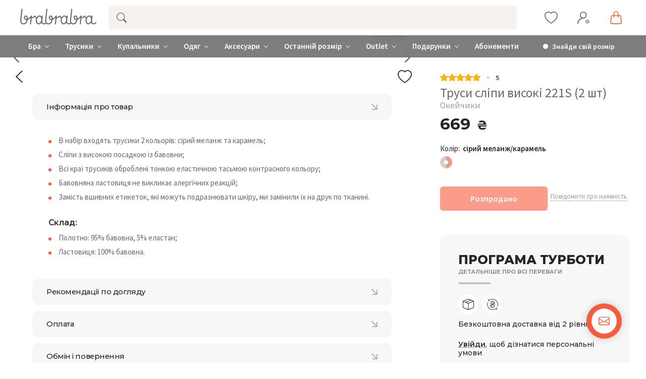

--- FILE ---
content_type: text/html; charset=UTF-8
request_url: https://brabrabra.ua/ua/product/slz25402121-1set-2sht-trusi-slip-visoki-siriy-melanzh-karamel.html
body_size: 145804
content:
<!doctype html><html lang="uk"><head>  <link rel="preconnect" href="https://fonts.googleapis.com"><link rel="preconnect" href="https://fonts.gstatic.com" crossorigin><link href="https://fonts.googleapis.com/css2?family=Montserrat:wght@300;400;500;600;700;800;900&family=Source+Sans+Pro:wght@300;400;600;700&display=swap" rel="stylesheet"><link rel="icon" type="image/png" href="//brabrabra.ua/_activo/img/favicons/favicon-96x96.png?v2" sizes="96x96" /><link rel="icon" type="image/svg+xml" href="//brabrabra.ua/_activo/img/favicons/favicon.svg?v2" /><link rel="shortcut icon" href="//brabrabra.ua/_activo/img/favicons/favicon.ico?v2" /><link rel="apple-touch-icon" sizes="180x180" href="//brabrabra.ua/_activo/img/favicons/apple-touch-icon.png?v2" /><meta name="apple-mobile-web-app-title" content="brabrabra" /><link rel="manifest" href="//brabrabra.ua/_activo/img/favicons/site.webmanifest?v2" /><meta name="theme-color" content="#686869"><link rel="preload" href="/_activo/js/vendor/jquery.js" as="script"><script src="/_activo/js/vendor/jquery.js" data-skip-moving="true"></script>    <meta property="og:title" content="Труси сліпи високі 221S (2 шт) купити, ціни та фото | brabrabra">    <meta property="og:description" content="Купити Труси сліпи високі 221S (2 шт) ⭐ в Інтернет-магазині спідньої білизни ❤brabrabra. ✔️ ☎: +38(044)333-92-01. ⚡ Акції. Знижки. Висока якість."><meta property="og:url" content="https://brabrabra.ua/ua/product/slz25402121-1set-2sht-trusi-slip-visoki-siriy-melanzh-karamel.html"><meta property="og:type" content="website"><meta property="og:image" content="https://brabrabra.ua/_activo/img/opengraph.jpg"><meta name="twitter:card" content="summary_large_image"><meta property="twitter:domain" content="brabrabra.ua"><meta property="twitter:url" content="https://brabrabra.ua/ua/product/slz25402121-1set-2sht-trusi-slip-visoki-siriy-melanzh-karamel.html"><meta name="twitter:title" content="Труси сліпи високі 221S (2 шт) купити, ціни та фото | brabrabra"><meta name="twitter:description" content="Купити Труси сліпи високі 221S (2 шт) ⭐ в Інтернет-магазині спідньої білизни ❤brabrabra. ✔️ ☎: +38(044)333-92-01. ⚡ Акції. Знижки. Висока якість."><meta name="twitter:image" content="https://brabrabra.ua/_activo/img/opengraph.jpg"><link rel="next" href="https://brabrabra.ua/ua/product/slz25402121-1set-2sht-trusi-slip-visoki-siriy-melanzh-karamel.html?PAGEN_2=2" /><script data-skip-moving="true">(function(w, d, s, l, i) {
	w[l] = w[l] || [];
	w[l].push({
		'gtm.start': new Date().getTime(),
		event: 'gtm.js'
	});
	var f = d.getElementsByTagName(s)[0],
		j = d.createElement(s),
		dl = l != 'dataLayer' ? '&l=' + l : '';
	j.async = true;
	j.src = 'https://www.googletagmanager.com/gtm.js?id=' + i + dl;
	f.parentNode.insertBefore(j, f);
})(window, document, 'script', 'dataLayer', 'GTM-WQBT3BK');</script><script data-skip-moving="true">window.dataLayer = window.dataLayer || [];</script><meta http-equiv="Content-Type" content="text/html; charset=UTF-8" /><meta name="keywords" content="Купити, Труси, сліпи, високі, 221s, шт, ) ⭐ , Інтернет, магазині, спідньої" /><meta name="description" content="Купити Труси сліпи високі 221S (2 шт) ⭐ в Інтернет-магазині спідньої білизни ❤brabrabra. ✔️ ☎: +38(044)333-92-01. ⚡ Акції. Знижки. Висока якість." /><link rel="canonical" href="https://brabrabra.ua/ua/product/slz25402121-1set-2sht-trusi-slip-visoki-siriy-melanzh-karamel.html" /><script type="text/javascript" data-skip-moving="true">var t = window; t.dataLayer = t.dataLayer || []; t.retargeting_config = t.retargeting_config || {'ready_aw':'Y','adwords_var':'ecomm','adwords_cur':'UAH','ready_fb':'N','facebook_id':'','facebook_cur':'UAH','ready_mt':'N','mytarget_id':'','mytarget_price_id':'1','mytarget_cur':'UAH','ready_vk':'N','vkontakte_id':'','vkontakte_price_id':'','vkontakte_cur':'UAH','container_name':'dataLayer','currencies_map':{'PLN_UAH':'8.36','USD_UAH':'36.77','EUR_UAH':'39.06'}};</script><script type="text/javascript" data-skip-moving="true">var t = window; t.dataLayer = t.dataLayer || []; t.conversionpro_config = t.conversionpro_config || {'ready_ym':'N','metrika_id':'','ready_ga':'Y','analytics_id':'UA-110073178-1','ready_rt':'Y','container_name':'dataLayer','site_id':'ua','base_currency':'UAH'};</script><style>.popup-window {
	background-color: #fff;
	-webkit-box-shadow: 0 7px 21px rgba(83, 92, 105, .12), 0 -1px 6px 0 rgba(83, 92, 105, .06);
	        box-shadow: 0 7px 21px rgba(83, 92, 105, .12), 0 -1px 6px 0 rgba(83, 92, 105, .06);
	padding: 10px;
	font: 13px var(--ui-font-family-primary, var(--ui-font-family-helvetica));
	-webkit-box-sizing: border-box;
	        box-sizing: border-box;
	display: -webkit-box;
	display: -ms-flexbox;
	display: flex;
	-webkit-box-orient: vertical;
	-webkit-box-direction: normal;
	    -ms-flex-direction: column;
	        flex-direction: column;
	-webkit-box-pack: stretch;
	    -ms-flex-pack: stretch;
	        justify-content: stretch;
	border-radius: var(--popup-window-border-radius);
	will-change: opacity;
}

.popup-window-disable-scroll {
	overflow: hidden;
}

.popup-window.--fixed {
	position: fixed !important;
}

/* A super hack for legacy code which directly reads and writes popupContainer.style.display */
.popup-window[style*="block"] {
	display: -webkit-box !important;
	display: -ms-flexbox !important;
	display: flex !important;
}

.popup-window.popup-window-with-titlebar {
	padding: 0 10px 10px;
}

.popup-window-delimiter {
	background-color: #f0f1f2;
	display: block;
	height: 1px;
	line-height: 1px;
}

.popup-window-delimiter-section {
	display: -webkit-box;
	display: -ms-flexbox;
	display: flex;
	margin: 5px 0 8px 0;
	text-align: center;
}

.popup-window-delimiter-section:before,
.popup-window-delimiter-section:after {
	display: block;
	content: "";
	-webkit-box-flex: 1;
	    -ms-flex: 1;
	        flex: 1;
	min-width: 15px;
	position: relative;
	top: 8px;
	height: 1px;
	background-color: #f0f1f2;
}

.popup-window-delimiter-text {
	position: relative;
	top: 2px;
	padding: 0 12px;
	background: #fff;
	color: #b1b6bc;
	font-size: 10px;
	font-weight: var(--ui-font-weight-bold);
	text-transform: uppercase;
	white-space: nowrap;
	overflow-x: hidden;
	-o-text-overflow: ellipsis;
	   text-overflow: ellipsis;
	text-align: center;
	-webkit-box-sizing: border-box;
	        box-sizing: border-box;
}

.popup-window-buttons {
	text-align: center;
	padding: 20px 0 10px;
	position: relative;
}

.popup-window-button {
	display: inline-block;
	height: 39px;
	line-height: 39px;
	margin: 0 12px 0 0;
	background: #ecedef;
	border-radius: var(--popup-window-button-border-radius, 2px);
	cursor: pointer;
	color: #7a818a;
	font-family: var(--ui-font-family-secondary, var(--ui-font-family-open-sans));
	font-weight: var(--ui-font-weight-bold, 700);
	font-size: 12px;
	outline: none;
	padding: 0 18px;
	vertical-align: middle;
	text-decoration: none;
	text-transform: uppercase;
	text-shadow: none;
	white-space: nowrap;
	-webkit-box-shadow: 0 0 0 1px #c6cdd3 inset;
	box-shadow: 0 0 0 1px #c6cdd3 inset;
	-webkit-font-smoothing: antialiased;
	-webkit-transition: background-color 0.2s linear, color 0.2s linear;
	-o-transition: background-color 0.2s linear, color 0.2s linear;
	transition: background-color 0.2s linear, color 0.2s linear;
}

.popup-window-button:before,
.popup-window-button:after {
	display: none;
}

.popup-window-button:hover {
	background: #cfd4d8;
	color: #535c69;
}

.popup-window-button:last-child {
	margin-right: 0;
}

.popup-window-button-accept,
.popup-window-button-create {
	background: #bbed21;
	-webkit-box-shadow: none;
	box-shadow: none;
	color: #535c69;
}

.popup-window-button-accept:hover,
.popup-window-button-create:hover {
	background: #d2f95f;
	color: #535c69;
}

.popup-window-button-wait {
	color: transparent !important;
	position: relative;
}

.popup-window-button-wait .popup-window-button-text {
	opacity: 0;
}

.popup-window-button-wait:before {
	background: none !important;
	-webkit-box-shadow: inset 0 0 0 1px #fff;
	        box-shadow: inset 0 0 0 1px #fff;
	border-radius: 50%;
	color: #fff;
	display: block !important;
	content: '_' !important;
	font-size: 10px;
	font-family: var(--ui-font-family-primary, var(--ui-font-family-helvetica));
	line-height: 10px;
	height: 21px;
	top: 10px;
	left: 50%;
	margin: 0 0 0 -11px;
	padding-right: 6px;
	position: absolute;
	text-align: right;
	width: 15px;
}

.popup-window-button-wait:after {
	background: #fff !important;
	content: ' ' !important;
	display: block !important;
	height: 7px;
	position: absolute;
	top: 13px;
	left: 50%;
	padding: 0;
	width: 1px;
	-webkit-transform-origin: 0 100%;
	-ms-transform-origin: 0 100%;
	    transform-origin: 0 100%;
	-webkit-animation: popup-window-button-animation 1s infinite linear;
	        animation: popup-window-button-animation 1s infinite linear;
}

.popup-window-button-create.popup-window-button-wait:before,
.popup-window-button-accept.popup-window-button-wait:before {
	color: #535c69;
	-webkit-box-shadow: inset 0 0 0 1px #535c69;
	box-shadow: inset 0 0 0 1px #535c69;
}

.popup-window-button-create.popup-window-button-wait:after,
.popup-window-button-accept.popup-window-button-wait:after {
	background: #535c69 !important;
}

@-webkit-keyframes popup-window-button-animation {
	0% {
		-webkit-transform: rotate(0deg);
		        transform: rotate(0deg);
	}
	100% {
		-webkit-transform: rotate(360deg);
		        transform: rotate(360deg);
	}
}

@keyframes popup-window-button-animation {
	0% {
		-webkit-transform: rotate(0deg);
		        transform: rotate(0deg);
	}
	100% {
		-webkit-transform: rotate(360deg);
		        transform: rotate(360deg);
	}
}

.popup-window-button-decline {
	background: #f1361b;
	color: #fff;
	-webkit-box-shadow: none;
	box-shadow: none;
}

.popup-window-button-decline:hover {
	background: #cc1a00;
	color: #fff;
}

.popup-window-button-cancel {
	font-weight: normal;
}

.popup-window-button-blue {
	background-color: #3bc8f5;
	-webkit-box-shadow: none;
	        box-shadow: none;
	color: #fff;
}

.popup-window-button-blue:hover {
	background-color: #3fddff;
	color: #fff;
}

.popup-window-button-blue:active {
	background-color: #13b1e3;
	color: #fff;
}

.popup-window-button-link,
.popup-window-button-link-cancel,
.popup-window-button-link:hover,
.popup-window-button-link:active {
	background: none;
	-webkit-box-shadow: none;
	box-shadow: none;
}

.popup-window-button-link {
	border-bottom: 1px solid #c0c2c5;
	border-radius: 0;
	color: #535c69;
	cursor: pointer;
	height: 17px;
	line-height: 17px;
	-webkit-transition: border-bottom-color 0.15s linear;
	-o-transition: border-bottom-color 0.15s linear;
	transition: border-bottom-color 0.15s linear;
	padding: 0;
}

.popup-window-button-link:hover,
.popup-window-button-link:active {
	border-bottom-color: #535c69;
	color: #535c69;
	line-height: 17px;
	height: 17px;
}

.popup-window-button-link-cancel {
	color: #f1361b;
	border-bottom-color: #ffb4a9;
}

.popup-window-button.popup-window-button-link-cancel:hover,
.popup-window-button.popup-window-button-link-cancel:active {
	border-bottom-color: #f1361b;
	color: #f1361b;
}

.popup-window-button-disable {
	cursor: default;
	opacity: 0.3;
}

.popup-window-titlebar {
	height: 49px;
}

.popup-window-titlebar-text,
.popup-window-titlebar-text-version {
	-webkit-box-sizing: border-box;
	box-sizing: border-box;
	color: #80868e;
	display: inline-block;
	font-size: 14px;
	font-weight: var(--ui-font-weight-bold);
	max-width: 100%;
	line-height: 49px;
	overflow: hidden;
	padding: 0 30px 0 10px;
	-o-text-overflow: ellipsis;
	   text-overflow: ellipsis;
	white-space: nowrap;
}

.popup-window-titlebar-text-version {
	font-weight: normal;
	font-size: 13px;
	padding-left: 0;
}

.popup-window-content {
	-webkit-box-sizing: border-box;
	        box-sizing: border-box;
	-webkit-box-flex: 1;
	    -ms-flex: 1;
	        flex: 1;
	border-radius: var(--popup-window-content-border-radius);
	scrollbar-width: thin;
	scrollbar-color: var(--popup-window-scrollbar-thumb-background, rgba(82, 92, 105, 0.2));
}

.popup-window-content::-webkit-scrollbar {
	width: 12px;
}

.popup-window-content::-webkit-scrollbar-track {
	background-color: var(--popup-window-scrollbar-track-background, rgba(82, 92, 105, 0.05));
	margin: 8px 0;
	border-right: 4px solid transparent;
	border-left: 4px solid transparent;
	background-clip: content-box;
}

.popup-window-content::-webkit-scrollbar-thumb {
	background-color: var(--popup-window-scrollbar-thumb-background, rgba(82, 92, 105, 0.2));
	margin: 8px 0;
	border-right: 4px solid transparent;
	border-left: 4px solid transparent;
	background-clip: content-box;
}

.popup-window-content::-webkit-scrollbar-thumb:hover {
	background-color: var(--popup-window-scrollbar-thumb-hover-background, rgba(82, 92, 105, 0.5));
}

.popup-window-with-titlebar .popup-window-content,
.popup-window-content-gray .popup-window-content {
	background-color: #eef2f4;
}

.popup-window-content-white .popup-window-content {
	background-color: #fff;
}

.popup-window-with-titlebar .popup-window-content {
	padding: 20px;
}

.popup-window-close-icon {
	cursor: pointer;
	height: 27px;
	outline: none;
	opacity: 0.5;
	position: absolute;
	right: 0;
	top: 0;
	width: 27px;
	-webkit-transition: opacity 0.2s linear;
	-o-transition: opacity 0.2s linear;
	transition: opacity 0.2s linear;
}

.popup-window-close-icon:after {
	display: block;
	position: absolute;
	top: 50%;
	left: 50%;
	-webkit-transform: translate3d(-50%, -50%, 0);
	        transform: translate3d(-50%, -50%, 0);
	width: 10px;
	height: 10px;
	background-image: url("data:image/svg+xml;charset=utf-8,%3Csvg width='10' height='10' xmlns='http://www.w3.org/2000/svg'%3E%3Cpath d='M7.787 1L5 3.787 2.213 1 1 2.213 3.787 5 1 7.787 2.213 9 5 6.213 7.787 9 9 7.787 6.213 5 9 2.213' fill='%23999' fill-rule='evenodd'/%3E%3C/svg%3E");
	background-repeat: no-repeat;
	background-size: cover;
	content: "";
}

.popup-window-titlebar-close-icon {
	top: 12px;
	right: 10px;
}

.popup-window-close-icon:hover {
	opacity: 1;
}

.popup-window-angly {
	display: none;
	height: 22px;
	position: absolute;
	overflow: hidden;
	width: 33px;
	pointer-events: none;
}

.popup-window-angly--arrow {
	background-color: #fff;
	-webkit-box-shadow: 0 0 21px rgba(83, 92, 105, .13);
	box-shadow: 0 0 21px rgba(83, 92, 105, .13);
	content: '';
	height: 15px;
	position: absolute;
	left: 9px;
	top: 16px;
	-webkit-transform: rotate(45deg);
	    -ms-transform: rotate(45deg);
	        transform: rotate(45deg);
	-webkit-transform-origin: 50% 50%;
	    -ms-transform-origin: 50% 50%;
	        transform-origin: 50% 50%;
	width: 15px;
}

.popup-window-angly-top {
	display: block;
	left: 10px;
	margin: 0;
	top: -22px;
}

.popup-window-angly-top .popup-window-angly--arrow { }

.popup-window-angly-right {
	display: block;
	right: -17px;
	top: 10px;
	height: 30px;
	width: 17px;
}

.popup-window-angly-right .popup-window-angly--arrow {
	left: -9px;
	top: 8px;
}

.popup-window-angly-bottom {
	bottom: -20px;
	display: block;
	height: 20px;
	margin-left: 10px;
}

.popup-window-angly-bottom .popup-window-angly--arrow {
	top: -9px;
}

.popup-window-angly-left {
	display: block;
	left: -14px;
	top: 10px;
	height: 30px;
	width: 14px;
}

.popup-window-angly-left .popup-window-angly--arrow {
	left: 8px;
	top: 8px;
}

.popup-window-overlay {
	position: absolute;
	top: 0;
	left: 0;
	display: none;
	background: #333;
	filter: progid:DXImageTransform.Microsoft.Alpha(opacity=50);
	-moz-opacity: 0.5;
	opacity: 0.5;
}

.popup-window-resize {
	opacity: 0;
	-webkit-transition: opacity .3s;
	-o-transition: opacity .3s;
	transition: opacity .3s;
	position: absolute;
	right: 2px;
	bottom: 2px;
	width: 12px;
	height: 12px;
	background-image: url("[data-uri]");
	background-repeat: no-repeat;
	background-position: center;
	cursor: nwse-resize;
}

.popup-window:hover .popup-window-resize {
	opacity: 1;
}

/* Menu Popup */
.menu-popup {
	padding: 8px 0;
}

.menu-popup-title {
	margin: 0 0 7px 0;
	padding: 0 0 0 4px;
	color: #4c4c4c;
	white-space: nowrap;
	font: normal normal normal 12px/normal var(--ui-font-family-primary, var(--ui-font-family-helvetica));
}

.menu-popup .menu-popup-item {
	background-color: transparent;
	display: -webkit-box;
	display: -ms-flexbox;
	display: flex;
	-webkit-box-align: center;
	    -ms-flex-align: center;
	        align-items: center;
	cursor: pointer;
	height: 36px;
	position: relative;
	text-decoration: none;
	outline: none;
	white-space: nowrap;
}

/* A super hack for legacy code which directly reads and writes menu-popup-item.style.display */
.menu-popup .menu-popup-item[style*="block"] {
	display: -webkit-box !important;
	display: -ms-flexbox !important;
	display: flex !important;
}

.menu-popup .menu-popup-item-disabled {
	pointer-events: none;
	opacity: 0.4;
	cursor: default;
}

.menu-popup .menu-popup-item-disabled .main-ui-loader-svg-circle {
	stroke: #4a4e53;
	stroke-width: 3;
}

.menu-popup-item-icon {
	display: inline-block;
	height: 16px;
	margin-left: 15px;
	vertical-align: middle;
	width: 19px;
}

.menu-popup-item-text {
	display: inline-block;
	-webkit-box-flex: 1;
	    -ms-flex: 1;
	        flex: 1;
	font-family: var(--ui-font-family-primary, var(--ui-font-family-helvetica));
	color: #525c68;
	line-height: 36px;
	padding: 0 15px 0 9px;
	text-decoration: none;
	vertical-align: middle;
	-webkit-transition: color 0.2s linear;
	-o-transition: color 0.2s linear;
	transition: color 0.2s linear;
}

/* A temporary hack for the custom menu separators */
.menu-popup .menu-popup-items .main-buttons-submenu-item.main-buttons-submenu-separator.main-buttons-hidden-label .menu-popup-item-text span {
	top: -10px !important;
}

.menu-popup-item-text .tariff-lock {
	margin: 0 5px 2px 5px;
	vertical-align: middle;
}

.popup-window-fixed-width .menu-popup-item-text {
	-o-text-overflow: ellipsis;
	   text-overflow: ellipsis;
	overflow: hidden;
	width: 100%;
	-webkit-box-sizing: border-box;
	        box-sizing: border-box;
}

.menu-popup-no-icon .menu-popup-item-text {
	padding: 0 15px;
}

.menu-popup-item-submenu .menu-popup-item-text {
	padding-right: 28px;
}

.menu-popup-item:hover,
.menu-popup-item.menu-popup-item-open {
	background-color: #f5f5f6;
}

.menu-popup-item:hover .menu-popup-item-text {
	color: #3b434f;
}

.menu-popup-item.menu-popup-item-disabled:hover {
	background: initial;
}

.menu-popup-item-submenu:after {
	position: absolute;
	right: 11px;
	top: 50%;
	margin-top: -4px;
	width: 6px;
	height: 9px;
	background-image: url([data-uri]);
	background-size: cover;
	content: "";
}

.bx-admin-submenu-opened { background: #f0f0f0 !important; border-radius: 3px; }

.menu-popup-no-icon .menu-popup-item-icon { display: none; }

.menu-popup-item-view .menu-popup-item-icon {
	background: transparent url("data:image/svg+xml;charset=utf-8,%3Csvg xmlns='http://www.w3.org/2000/svg' width='19' height='16'%3E%3Cpath fill='%23525C69' fill-rule='evenodd' d='M8.37 0a6.37 6.37 0 015.326 9.861l3.309 3.307c.392.392.39 1.03.005 1.415l-.427.427c-.39.389-1.025.384-1.415-.005l-3.307-3.309A6.37 6.37 0 118.369 0zm0 1.82a4.55 4.55 0 100 9.098 4.55 4.55 0 000-9.098z'/%3E%3C/svg%3E") no-repeat;
}

.menu-popup-item-edit .menu-popup-item-icon {
	background: transparent url("data:image/svg+xml;charset=utf-8,%3Csvg xmlns='http://www.w3.org/2000/svg' width='19' height='16'%3E%3Cpath fill='%23525C69' fill-rule='evenodd' d='M14.42 1l2.55 2.577-9.978 9.951-2.55-2.577L14.418 1zM3.008 14.638a.267.267 0 00.067.255c.067.067.164.093.255.067l2.851-.768-2.405-2.405-.768 2.85z'/%3E%3C/svg%3E") no-repeat;
}

.menu-popup-item-create .menu-popup-item-icon {
	background: transparent url("data:image/svg+xml;charset=utf-8,%3Csvg xmlns='http://www.w3.org/2000/svg' width='16' height='15'%3E%3Cpath fill='%23525C69' fill-rule='evenodd' d='M8.978 0v6h6.064v2.948l-6.064-.001v6.043H6l-.001-6.043H0V6h5.999L6 0h2.978z'/%3E%3C/svg%3E") no-repeat;
}

.menu-popup-item-create-quick .menu-popup-item-icon {
	background: transparent url("data:image/svg+xml;charset=utf-8,%3Csvg xmlns='http://www.w3.org/2000/svg' width='19' height='16'%3E%3Cpath fill='%23525C69' fill-rule='evenodd' d='M15.39 8.032v3l3.01.002v2l-3.01-.001v3.003h-2v-3.003h-3.005v-2h3.006V8.032h2zM12.23 0L6.77 6.044h5.46l-8.865 9.409L6.77 8.744H2L5.009 0h7.22z'/%3E%3C/svg%3E") no-repeat;
}

.menu-popup-item-take .menu-popup-item-icon {
	background: transparent url("data:image/svg+xml;charset=utf-8,%3Csvg xmlns='http://www.w3.org/2000/svg' width='19' height='16'%3E%3Cpath fill='%23525C69' fill-rule='evenodd' d='M7.477 14.702L2 9.39l2.267-2.209 3.21 3.102L16.002 2l2.267 2.209z'/%3E%3C/svg%3E") no-repeat;
}

.menu-popup-item-begin .menu-popup-item-icon {
	background: transparent url("data:image/svg+xml;charset=utf-8,%3Csvg xmlns='http://www.w3.org/2000/svg' width='19' height='16'%3E%3Cpath fill='%23525C69' fill-rule='evenodd' d='M9.632 1a7.632 7.632 0 110 15.265A7.632 7.632 0 019.632 1zm0 1.752a5.88 5.88 0 100 11.761 5.88 5.88 0 000-11.761zM8.296 5.119a.7.7 0 01.375.11l4.418 2.806a.7.7 0 010 1.182L8.67 12.024a.7.7 0 01-1.075-.59V5.818a.7.7 0 01.7-.7z'/%3E%3C/svg%3E") no-repeat;
}

.menu-popup-item-decline .menu-popup-item-icon {
	background: transparent url("data:image/svg+xml;charset=utf-8,%3Csvg xmlns='http://www.w3.org/2000/svg' width='19' height='16'%3E%3Cpath fill='%23525C69' fill-rule='evenodd' d='M6.161 2l.017 2.83h2.138a4.433 4.433 0 014.433 4.434v.129a4.433 4.433 0 01-4.433 4.433H4.91c-.24 0-.474-.019-.702-.055v-1.949h3.908l.163-.005a2.48 2.48 0 002.317-2.475l-.005-.163A2.48 2.48 0 008.116 6.86H6.19l.017 3.048L2 5.932 6.161 2zm10.043 1.887v9.662h-2.008V3.887h2.008z'/%3E%3C/svg%3E") no-repeat;
}

.menu-popup-item-reopen .menu-popup-item-icon {
	background: transparent url("data:image/svg+xml;charset=utf-8,%3Csvg xmlns='http://www.w3.org/2000/svg' width='19' height='16'%3E%3Cpath fill='%23525C69' fill-rule='evenodd' d='M9.514 2a6.508 6.508 0 015.42 2.899l1.794-1.796v5.681h-5.68l2.238-2.238a4.254 4.254 0 10-3.772 6.222l.146-.005-.173 2.264-.207-.004A6.514 6.514 0 019.514 2z'/%3E%3C/svg%3E") no-repeat;
}

.menu-popup-item-complete .menu-popup-item-icon {
	background: transparent url("data:image/svg+xml;charset=utf-8,%3Csvg xmlns='http://www.w3.org/2000/svg' width='19' height='16'%3E%3Cpath fill='%23525C69' fill-rule='evenodd' d='M4 2h11.648L13.1 6.015l2.548 4.016-9.661-.001v4.963H4V2z'/%3E%3C/svg%3E") no-repeat;
}

.menu-popup-item-hold .menu-popup-item-icon {
	background: transparent url("data:image/svg+xml;charset=utf-8,%3Csvg xmlns='http://www.w3.org/2000/svg' width='19' height='16'%3E%3Cpath fill='%23525C69' fill-rule='evenodd' d='M8 2v12H5V2h3zm5.986 0v12h-3V2h3z'/%3E%3C/svg%3E") no-repeat;
}

.menu-popup-item-accept .menu-popup-item-icon {
	background: transparent url("data:image/svg+xml;charset=utf-8,%3Csvg xmlns='http://www.w3.org/2000/svg' width='19' height='16'%3E%3Cpath fill='%23525C69' fill-rule='evenodd' d='M7.477 14.702L2 9.39l2.267-2.209 3.21 3.102L16.002 2l2.267 2.209z'/%3E%3C/svg%3E") no-repeat;
}

.menu-popup-item-remake .menu-popup-item-icon {
	background: transparent url("data:image/svg+xml;charset=utf-8,%3Csvg xmlns='http://www.w3.org/2000/svg' width='19' height='16'%3E%3Cpath fill='%23525C69' fill-rule='evenodd' d='M15.246 8.07l1.398 2.234a2 2 0 01-1.695 3.06l-3.038-.001v2.439L8.56 12.45l3.352-3.352-.001 2.065 2.676.001-1.247-1.993 1.906-1.101zM5.58 5.71l1.227 4.578L4.849 9.16l-1.253 2.005h3.056v2.2H3.236a2 2 0 01-1.695-3.06L2.944 8.06 1 6.936 5.579 5.71zM10.153.304a2 2 0 01.635.635l1.746 2.791L14.5 2.597l-1.227 4.578L8.694 5.95l1.933-1.117-1.535-2.455L7.6 4.761l-1.906-1.1L7.397.94a2 2 0 012.756-.635z'/%3E%3C/svg%3E") no-repeat;
}

.menu-popup-item-delete .menu-popup-item-icon {
	background: transparent url("data:image/svg+xml;charset=utf-8,%3Csvg xmlns='http://www.w3.org/2000/svg' width='19' height='16'%3E%3Cpath fill='%23525C69' fill-rule='evenodd' d='M15.406 3.889l-3.8 3.8 3.841 3.841-1.867 1.867-3.841-3.842-3.826 3.828-1.887-1.886L7.853 7.67l-3.8-3.8L5.92 2.003l3.8 3.8 3.8-3.8z'/%3E%3C/svg%3E") no-repeat;
}

.menu-popup-item-copy .menu-popup-item-icon {
	background: transparent url("data:image/svg+xml;charset=utf-8,%3Csvg xmlns='http://www.w3.org/2000/svg' width='19' height='16'%3E%3Cpath fill='%23525C69' fill-rule='evenodd' d='M4.898 9.472V3.094c0-.108.088-.196.196-.196h6.378c.107 0 .195.088.195.196V3.4h1.899v-1.76a.642.642 0 00-.64-.641H3.64a.642.642 0 00-.64.64v9.285c0 .353.288.64.64.64h1.655V9.668h-.201a.196.196 0 01-.196-.195zm10.223 3.442a.208.208 0 01-.207.207H8.161a.208.208 0 01-.207-.207V6.161c0-.113.094-.207.207-.207h6.753c.114 0 .207.094.207.207v6.753zm1.148-8.86H6.713a.66.66 0 00-.659.66v9.555a.66.66 0 00.66.659h9.555a.661.661 0 00.659-.66V4.714a.66.66 0 00-.66-.659z'/%3E%3C/svg%3E") no-repeat;
}

.menu-popup-item-delegate .menu-popup-item-icon {
	background: transparent url("data:image/svg+xml;charset=utf-8,%3Csvg xmlns='http://www.w3.org/2000/svg' width='19' height='16'%3E%3Cpath fill='%23525C69' fill-rule='evenodd' d='M10.283 2.73c-.485-.8 3.605-1.466 3.877.984a7.774 7.774 0 010 2.227s.611-.073.203 1.137c0 0-.225.87-.57.675 0 0 .056 1.1-.487 1.287 0 0 .04.586.04.625l.453.07s-.014.49.077.542c.414.279.868.49 1.345.626 1.41.372 2.126 1.012 2.126 1.571l.388 2.55H5.908s.079-1.256.293-2.127c.215-.87 1.42-1.516 2.53-2.013.575-.258.7-.412 1.278-.676a2.04 2.04 0 00.039-.487l.491-.06s.065.122-.039-.597c0 0-.552-.15-.578-1.294 0 0-.415.143-.44-.55-.018-.47-.372-.878.137-1.216l-.26-.72s-.272-2.78.924-2.555zm-7.307.929l4.167 4.168-4.167 4.167-.001-3.001H0v-2h2.975V3.659z'/%3E%3C/svg%3E") no-repeat;
}

.menu-popup-item-add-to-tm .menu-popup-item-icon {
	background: transparent url("data:image/svg+xml;charset=utf-8,%3Csvg xmlns='http://www.w3.org/2000/svg' width='19' height='16'%3E%3Cpath fill='%23525C69' fill-rule='evenodd' d='M12.293 1.542a7.494 7.494 0 014.696 6.952 7.348 7.348 0 01-7.196 7.49 7.494 7.494 0 112.5-14.442zM5.428 4.587a5.64 5.64 0 004.291 9.543 5.53 5.53 0 005.416-5.636 5.64 5.64 0 00-9.707-3.907zM8.13 9.989V5.417h2v2.572h2.508v2H8.13z'/%3E%3C/svg%3E") no-repeat;
}

.menu-popup-item-accept-sm .menu-popup-item-icon {
	background: transparent url("data:image/svg+xml;charset=utf-8,%3Csvg xmlns='http://www.w3.org/2000/svg' width='19' height='16' viewBox='-4 -4 19 16'%3E%3Cpath fill='%232066B0' d='M1.36 3.446L4.013 6.1 10.316 0l1.36 1.36-6.299 6.1-1.364 1.36-1.36-1.36L0 4.806z'/%3E%3C/svg%3E") no-repeat;
}

.popup-window-button-left,
.popup-window-button-right {
	display: none;
}

/* ========Popup Window Darken==========*/
.popup-window-dark {
	background-color: rgba(0, 0, 0, 0.8);
	border-radius: var(--popup-window-border-radius, 4px);
	-webkit-box-shadow: 0 19px 24px rgba(88, 112, 118, 0.17);
	        box-shadow: 0 19px 24px rgba(88, 112, 118, 0.17);
}

.popup-window-dark .popup-window-content {
	background-color: transparent;
	color: #fff;
	margin: 0;
}

.popup-window-dark .popup-window-angly--arrow {
	background-color: rgba(0, 0, 0, 0.8);
}

.popup-window-dark .popup-window-titlebar-text {
	color: #fff;
}

.popup-window-dark .popup-window-close-icon:after {
	background-image: url("data:image/svg+xml;charset=utf-8,%3Csvg width='10' height='10' xmlns='http://www.w3.org/2000/svg'%3E%3Cpath d='M7.787 1L5 3.787 2.213 1 1 2.213 3.787 5 1 7.787 2.213 9 5 6.213 7.787 9 9 7.787 6.213 5 9 2.213' fill='%23FFF' fill-rule='evenodd'/%3E%3C/svg%3E");
}

/*===========TABS==========*/
.popup-window-tabs-box {
	padding: 10px 0 4px;
}

.popup-window-tabs {
	position: relative;
	padding: 0 20px 0 0;
	margin: 0;
	height: 42px;
	font-size: 0;
	z-index: 1;
}

.popup-window-tab {
	display: inline-block;
	height: 42px;
	margin: 0 7px 0 0;
	padding: 0 12px;
	border: none;
	vertical-align: top;
	font-size: 14px;
	font-weight: var(--ui-font-weight-bold);
	font-family: var(--ui-font-family-primary, var(--ui-font-family-helvetica));
	line-height: 41px;
	color: #535c69;
	background-color: #ecf2f3;
	text-shadow: none;
	cursor: pointer;
	-webkit-transition: background-color 0.15s linear;
	-o-transition: background-color 0.15s linear;
	transition: background-color 0.15s linear;
}

.popup-window-tab:hover {
	background-color: #f7f9f9;
}

.popup-window-tab-selected {
	position: relative;
	z-index: 2;
	padding: 0 11px;
	background-color: #fff !important;
	line-height: 40px;
	border-radius: 2px 2px 0 0;
	border: 1px solid #c6cdd3;
	border-bottom: none;
	cursor: default;
}

.popup-window-tabs-content {
	margin: 0;
	padding: 10px;
	border: 1px solid #c6cdd3;
	border-radius: 0 3px 3px;
}

.popup-window-tab-content {
	display: none;
	padding: 20px;
	background: #eef2f4;
}

.popup-window-tabs-content-white .popup-window-tab-content {
	padding: 10px;
	background: #fff;
}

.popup-window-tab-content-selected {
	display: block;
}

.popup-window-show-animation-opacity {
	-webkit-animation: popupWindowShowAnimationOpacity 100ms;
	        animation: popupWindowShowAnimationOpacity 100ms;
	-webkit-animation-fill-mode: both;
	        animation-fill-mode: both;
}

@-webkit-keyframes popupWindowShowAnimationOpacity {
	0% {
		opacity: 0;
	}
	100% {
		opacity: 1;
	}
}

@keyframes popupWindowShowAnimationOpacity {
	0% {
		opacity: 0;
	}
	100% {
		opacity: 1;
	}
}

.popup-window-show-animation-opacity-transform {
	-webkit-animation: popupWindowShowAnimationOpacityTransform 100ms;
	        animation: popupWindowShowAnimationOpacityTransform 100ms;
	-webkit-animation-fill-mode: both;
	        animation-fill-mode: both;
}

@-webkit-keyframes popupWindowShowAnimationOpacityTransform {
	0% {
		opacity: 0;
		-webkit-transform: translate3d(0, 5px, 0);
		-ms-transform: translate3d(0, 5px, 0);
		transform: translate3d(0, 5px, 0);
	}
	100% {
		opacity: 1;
		-webkit-transform: translate3d(0, 0px, 0);
		-ms-transform: translate3d(0, 0px, 0);
		transform: translate3d(0, 0px, 0);
	}
}

@keyframes popupWindowShowAnimationOpacityTransform {
	0% {
		opacity: 0;
		-webkit-transform: translate3d(0, 5px, 0);
		-ms-transform: translate3d(0, 5px, 0);
		transform: translate3d(0, 5px, 0);
	}
	100% {
		opacity: 1;
		-webkit-transform: translate3d(0, 0px, 0);
		-ms-transform: translate3d(0, 0px, 0);
		transform: translate3d(0, 0px, 0);
	}
}

.popup-window-close-animation-opacity {
	-webkit-animation: popupWindowCloseAnimationOpacity 150ms;
	        animation: popupWindowCloseAnimationOpacity 150ms;
	-webkit-animation-fill-mode: both;
	        animation-fill-mode: both;
}

@-webkit-keyframes popupWindowCloseAnimationOpacity {
	0% {
		opacity: 1;
	}
	100% {
		opacity: 0;
	}
}

@keyframes popupWindowCloseAnimationOpacity {
	0% {
		opacity: 1;
	}
	100% {
		opacity: 0;
	}
}

.popup-window-close-animation-opacity-transform {
	-webkit-animation: popupWindowCloseAnimationOpacity 150ms;
	        animation: popupWindowCloseAnimationOpacity 150ms;
	-webkit-animation-fill-mode: both;
	        animation-fill-mode: both;
}

@-webkit-keyframes popupWindowCloseAnimationOpacityTransform {
	0% {
		opacity: 1;
		-webkit-transform: translate3d(0, 0px, 0);
		-ms-transform: translate3d(0, 0px, 0);
		transform: translate3d(0, 0px, 0);
	}
	100% {
		opacity: 0;
		-webkit-transform: translate3d(0, 25px, 0);
		-ms-transform: translate3d(0, 25px, 0);
		transform: translate3d(0, 25px, 0);
	}
}

@keyframes popupWindowCloseAnimationOpacityTransform {
	0% {
		opacity: 1;
		-webkit-transform: translate3d(0, 0px, 0);
		-ms-transform: translate3d(0, 0px, 0);
		transform: translate3d(0, 0px, 0);
	}
	100% {
		opacity: 0;
		-webkit-transform: translate3d(0, 25px, 0);
		-ms-transform: translate3d(0, 25px, 0);
		transform: translate3d(0, 25px, 0);
	}
}

.popup-window-show-animation-scale {
	-webkit-animation: popup-window-show-animation-scale 400ms;
	        animation: popup-window-show-animation-scale 400ms;
	-webkit-animation-fill-mode: both;
	        animation-fill-mode: both;
}

@-webkit-keyframes popup-window-show-animation-scale {
	0% {
		opacity: 0;
		-webkit-transform: scale(0);
		        transform: scale(0);
	}
	100% {
		opacity: 1;
		-webkit-transform: scale(1);
		        transform: scale(1);
	}
}

@keyframes popup-window-show-animation-scale {
	0% {
		opacity: 0;
		-webkit-transform: scale(0);
		        transform: scale(0);
	}
	100% {
		opacity: 1;
		-webkit-transform: scale(1);
		        transform: scale(1);
	}
}</style><style>.catalog__pic.imghover.gif:before {
    content: '';
    left: 10px;
    right: 0;
    top: 0;
    bottom: 0;
    position: absolute;
    z-index: 9;
    background-size: contain;
    background-repeat: no-repeat;
}
.catalog__pic.imghover.gif1:before {
    background-image: url(/upload/gif/брабус_снег_трусы.gif);
}
.catalog__pic.imghover.gif2:before {
    background-image: url(/upload/gif/bus_1.gif);
}
.catalog__pic.imghover.gif3:before {
    background-image: url(/upload/gif/bus_2.gif);
}
.catalog__pic.imghover.gif4:before {
    background-image: url(/upload/gif/bus_3.gif);
}
.catalog__pic.imghover.gif5:before {
    background-image: url(/upload/gif/bus_4.gif);
}
.promo-code {
    margin-top: 4px;
    font-size: 14px;
    display: block;
    text-align: center;
}
.promo-code__accent {
    font-weight: 700;
    color: #fd5030;
}
.only_complect_label_new.circle{
    border-radius: 50%;
    font-size: 28px;
    line-height: 20px;
    width: 75px;
    height: 75px;
    display: flex;
    flex-wrap: wrap;
    align-content: center;
    justify-content: center;
}
.only_complect_label_new div{
    font-size: 10px;
    text-transform: uppercase;
    font-weight: bold;
}
.only_complect_label_new div span {
    font-size: 22px;
    line-height: 16px;
    padding-left: 3px;
}</style><script type="text/javascript">if(!window.BX)window.BX={};if(!window.BX.message)window.BX.message=function(mess){if(typeof mess==='object'){for(let i in mess) {BX.message[i]=mess[i];} return true;}};</script><script type="text/javascript">(window.BX||top.BX).message({'JS_CORE_LOADING':'Завантаження...','JS_CORE_WINDOW_CLOSE':'Закрити','JS_CORE_WINDOW_EXPAND':'Розгорнути','JS_CORE_WINDOW_NARROW':'Згорнути у вікно','JS_CORE_WINDOW_SAVE':'Зберегти','JS_CORE_WINDOW_CANCEL':'Скасувати','JS_CORE_H':'г','JS_CORE_M':'хв','JS_CORE_S':'с','JS_CORE_NO_DATA':'— Немає даних —','JSADM_AI_HIDE_EXTRA':'Приховати зайві','JSADM_AI_ALL_NOTIF':'Показати всі','JSADM_AUTH_REQ':'Потрібна авторизація!','JS_CORE_WINDOW_AUTH':'Увійти','JS_CORE_IMAGE_FULL':'Повний розмір','JS_CORE_WINDOW_CONTINUE':'Продовжити'});</script><script type="text/javascript" src="/bitrix/js/main/core/core.js?1725578504487656"></script><script>BX.setJSList(['/bitrix/js/main/core/core_ajax.js','/bitrix/js/main/core/core_promise.js','/bitrix/js/main/polyfill/promise/js/promise.js','/bitrix/js/main/loadext/loadext.js','/bitrix/js/main/loadext/extension.js','/bitrix/js/main/polyfill/promise/js/promise.js','/bitrix/js/main/polyfill/find/js/find.js','/bitrix/js/main/polyfill/includes/js/includes.js','/bitrix/js/main/polyfill/matches/js/matches.js','/bitrix/js/ui/polyfill/closest/js/closest.js','/bitrix/js/main/polyfill/fill/main.polyfill.fill.js','/bitrix/js/main/polyfill/find/js/find.js','/bitrix/js/main/polyfill/matches/js/matches.js','/bitrix/js/main/polyfill/core/dist/polyfill.bundle.js','/bitrix/js/main/core/core.js','/bitrix/js/main/polyfill/intersectionobserver/js/intersectionobserver.js','/bitrix/js/main/lazyload/dist/lazyload.bundle.js','/bitrix/js/main/polyfill/core/dist/polyfill.bundle.js','/bitrix/js/main/parambag/dist/parambag.bundle.js']);</script><script type="text/javascript">(window.BX||top.BX).message({'LANGUAGE_ID':'ua','FORMAT_DATE':'DD.MM.YYYY','FORMAT_DATETIME':'DD.MM.YYYY HH:MI:SS','COOKIE_PREFIX':'brabrabra','SERVER_TZ_OFFSET':'7200','UTF_MODE':'Y','SITE_ID':'ua','SITE_DIR':'/ua/','USER_ID':'','SERVER_TIME':'1768970730','USER_TZ_OFFSET':'0','USER_TZ_AUTO':'Y','bitrix_sessid':'b4c18f3ed757acb8cbf6dd29f3c0d147'});</script><script type="text/javascript" src="/bitrix/js/intervolga.retargeting/watcher.retargeting.js?172557850525032"></script><script type="text/javascript" src="/bitrix/js/intervolga.retargeting/watcher.js?172557850510954"></script><script type="text/javascript" src="/bitrix/js/intervolga.conversionpro/watcher.js?172557850418709"></script><script type="text/javascript" src="/bitrix/js/intervolga.conversionpro/watcher.ecommerce.js?17255785044832"></script><script type="text/javascript" src="/bitrix/js/main/core/core_ls.js?172557850410430"></script><script type="text/javascript" src="/bitrix/js/main/popup/dist/main.popup.bundle.js?1725578503116769"></script><script type="text/javascript" src="/bitrix/js/currency/currency-core/dist/currency-core.bundle.js?17255785027014"></script><script type="text/javascript" src="/bitrix/js/currency/core_currency.js?17255785021141"></script><script type="text/javascript" src="//cdnjs.cloudflare.com/ajax/libs/jquery-validate/1.19.1/jquery.validate.min.js"></script><script type="text/javascript" src="//cdnjs.cloudflare.com/ajax/libs/jquery.mask/1.14.10/jquery.mask.js"></script><script type="text/javascript">(function () {
						"use strict";

						var counter = function ()
						{
							var cookie = (function (name) {
								var parts = ("; " + document.cookie).split("; " + name + "=");
								if (parts.length == 2) {
									try {return JSON.parse(decodeURIComponent(parts.pop().split(";").shift()));}
									catch (e) {}
								}
							})("BITRIX_CONVERSION_CONTEXT_ua");

							if (cookie && cookie.EXPIRE >= BX.message("SERVER_TIME"))
								return;

							var request = new XMLHttpRequest();
							request.open("POST", "/bitrix/tools/conversion/ajax_counter.php", true);
							request.setRequestHeader("Content-type", "application/x-www-form-urlencoded");
							request.send(
								"SITE_ID="+encodeURIComponent("ua")+
								"&sessid="+encodeURIComponent(BX.bitrix_sessid())+
								"&HTTP_REFERER="+encodeURIComponent(document.referrer)
							);
						};

						if (window.frameRequestStart === true)
							BX.addCustomEvent("onFrameDataReceived", counter);
						else
							BX.ready(counter);
					})();</script><meta name="format-detection" content="telephone=no"><meta charset="utf-8"><meta name="viewport" content="width=device-width, initial-scale=1, maximum-scale=1, user-scalable=no"><link rel="preload" href="/_activo/css/brabrabra.css?v=210106" as="style"><link rel="stylesheet" href="/_activo/css/brabrabra.css?v=210106" media="screen"><link rel="preload" href="/_activo/js/vendor/bootstrap.js" as="script"><link rel="preload" href="/_activo/js/vendor/fancybox.umd.js" as="script"><link rel="preload" href="/_activo/js/vendor/carousel.autoplay.umd.js" as="script"><link rel="preload" href="/_activo/js/base64.js" as="script"><link rel="preload" href="/_activo/js/brabrabra.js" as="script"><script src="/local/templates/bra22/script.js?app=1768970728"></script><link rel="alternate" hreflang="ru" href="https://brabrabra.ua/product/slz25402121-1set-2sht-trusi-slip-visoki-siriy-melanzh-karamel.html" /><link rel="alternate" hreflang="uk" href="https://brabrabra.ua/ua/product/slz25402121-1set-2sht-trusi-slip-visoki-siriy-melanzh-karamel.html" /><link rel="alternate" hreflang="x-default" href="https://brabrabra.ua/ua/product/slz25402121-1set-2sht-trusi-slip-visoki-siriy-melanzh-karamel.html" /><link fetchpriority="high" as="image" rel="preload"  href="/upload/resize_cache/iblock/d83/bzjw38igd9k25lhu8oty9xp6mvm4m5b3/1000_1300_27236f3bb137eb253405d06e58cacf26c/slz25402121_1set_2sht_trusi_slip_visoki_siriy_melanzh_karamel.webp"><script type="text/javascript" src="/local/templates/bra22/components/bitrix/menu/main_new/script.js?17343783362171"></script><script type="text/javascript" src="/local/components/custom/ref.programma.footer/templates/.default/script.js?174245925917514"></script><script type="text/javascript" src="/bitrix/components/bitrix/search.title/script.js?17255785079847"></script><script type="text/javascript" src="/local/templates/bra22/components/bitrix/search.title/catalog/script.js?173437833710888"></script><script type="text/javascript" src="/local/templates/bra22/components/bitrix/catalog/bra_catalog/bitrix/catalog.element/bra24/script.js?176433609688394"></script><script type="text/javascript" src="/local/templates/bra22/components/bitrix/system.pagenavigation/.default/script.js?17343783321281"></script><script type="text/javascript" src="/local/templates/.default/components/bitrix/system.pagenavigation/show_more/script.js?17343781671289"></script><script type="text/javascript">var _ba = _ba || []; _ba.push(["aid", "e8d996a344782af66503ef405488e113"]); _ba.push(["host", "brabrabra.ua"]); (function() {var ba = document.createElement("script"); ba.type = "text/javascript"; ba.async = true;ba.src = (document.location.protocol == "https:" ? "https://" : "http://") + "bitrix.info/ba.js";var s = document.getElementsByTagName("script")[0];s.parentNode.insertBefore(ba, s);})();</script><script>new Image().src='https://brabrabra.pl/bitrix/spread.php?s=YnJhYnJhYnJhX1NBTEVfVUlEAWIyNTk3YjhkNjI3M2FlNmZhZTMyYjY1NDg1NThmNjQwATE4MDAwNzQ3MjgBLwEBAQI%3D&k=e8780455f389016f057c5ff4cbbb0493';</script><script>// Array with google maps markers
var gmarkers = [];
var gmarkers2 = [];
var userAuth = false;

var date = new Date(new Date().getTime() + 60 * 1000 * 60 * 24);


if (!Storage.prototype.setObject) {
	Storage.prototype.setObject = function(key, value) {
		this.setItem(key, JSON.stringify(value));
	}
}

if (!Storage.prototype.getObject) {
	Storage.prototype.getObject = function(key) {
		var value = this.getItem(key);
		return value && JSON.parse(value);
	}
}

var apps = localStorage.getObject('apps');
if (apps == null) {
	apps = {
		appName: 'brabrarba app',
		settings: {
			'auth': userAuth,
			'date': date,
			'favs': [],
			'lang': 'ua'
		}
	};

	localStorage.setObject('apps', apps);
}
if (apps.settings.auth !== userAuth) {
	apps.settings.auth = userAuth;
	apps.settings.favs = [];
	localStorage.setObject('apps', apps);
}</script><script type="text/javascript" src="/local/components/custom/basket.popup/templates/bra22/script.js?167386623171954"></script><script src="https://www.googleoptimize.com/optimize.js?id=OPT-NFGGR3G"></script><style>.async-hide {
	opacity: 0 !important
}</style><script data-skip-moving="true">(function(a, s, y, n, c, h, i, d, e) {
	s.className += ' ' + y;
	h.start = 1 * new Date;
	h.end = i = function() {
		s.className = s.className.replace(RegExp(' ?' + y), '')
	};
	(a[n] = a[n] || []).hide = h;
	setTimeout(function() {
		i();
		h.end = null
	}, c);
	h.timeout = c;
})(window, document.documentElement, 'async-hide', 'dataLayer', 4000, {
	'OPT-NFGGR3G': true
});</script><title>Труси сліпи високі 221S (2 шт) купити, ціни та фото | brabrabra</title>  <script>    var page = 'page';
    var userAuth = false;
    var userTestonProd = false;
  </script>  <!-- <style>            .bra--nav-list>li:nth-child(3) .bra--nav-dropdown a,
            .bra--nav-list>li:nth-child(3) .bra--nav-dropdown span {
                color: #f9d9c3;
            }

            .bra--nav-list>li:hover:nth-child(3) .bra--nav-dropdown a,
            .bra--nav-list>li:hover:nth-child(3) .bra--nav-dropdown span {
                color: var(--bra-color-brand);
            }

            .bra--nav-list>li:nth-child(3) .bra--nav-dropdown.arrow::after {
                background: url('data:image/svg+xml;utf8,<svg xmlns="http://www.w3.org/2000/svg" width="8" height="5" viewBox="0 0 8 5"><path d="M4,3.5,7,.2c.51-.58,1.34.31.81.88L4.4,4.82a.53.53,0,0,1-.77,0l0,0L.17,1.07C-.36.51.46-.39,1,.19Z" fill="%23f9d9c3"/></svg>');
            }

            .bra--nav-list>li:hover:nth-child(3) .bra--nav-dropdown.arrow::after {
                background: url('data:image/svg+xml;utf8,<svg xmlns="http://www.w3.org/2000/svg" width="8" height="5" viewBox="0 0 8 5"><path d="M4,3.5,7,.2c.51-.58,1.34.31.81.88L4.4,4.82a.53.53,0,0,1-.77,0l0,0L.17,1.07C-.36.51.46-.39,1,.19Z" fill="%23696969"/></svg>');
            }

            .glide__panel-root>:nth-child(3) .glide__link {
                color: #f75b3b;
            }

            .glide__panel-root>:nth-child(3) .glide__link.glide__nav::before {
                background-image: url('data:image/svg+xml;utf8,<svg xmlns="http://www.w3.org/2000/svg" width="10" height="16" viewBox="0 0 10 16"><path d="M9.76,8.53,1.85,15.78c-.61.52-1.17,0-1.61-.45a.71.71,0,0,1-.06-1L7.1,8,.24,1.73a.72.72,0,0,1,0-1c.44-.46,1-1,1.67-.49L9.77,7.47A.71.71,0,0,1,9.76,8.53Z" fill="%23f75b3b"/></svg>');
            }
        </style> -->  </head><body class="" data-img-webp="true">      <noscript>    <iframe src="https://www.googletagmanager.com/ns.html?id=GTM-WQBT3BK" height="0" width="0" style="display:none;visibility:hidden"></iframe>  </noscript>    <div id="bxpanel" style="position:fixed;width:100%;bottom:0;z-index:999999999;">      </div>  
        <div class="bra--header-mobile"><div class="container"><div class="row"><div><button type="button" id="go-back-url" class="bra--go-back" onclick="history.back();" ><svg data-name="icon-go-back" xmlns="http://www.w3.org/2000/svg" width="11" height="20" viewBox="0 0 11 20" fill="currentColor"><path d="M10.71,18.3,2.4,10l8.33-8.32a1,1,0,0,0,0-1.39,1,1,0,0,0-1.39,0l-9,9A1,1,0,0,0,0,10a1,1,0,0,0,.29.69l9,9A1,1,0,0,0,10,20a1,1,0,0,0,.73-.31A1,1,0,0,0,10.71,18.3Z" /></svg></button></div><div><div class="bra--brand"><a href="/ua/" title="Купить нижнее женское белье ❤️ brabrabra ❤️ Киев и Украина"><svg aria-hidden="true" width="160" height="34"><use href="#svg-brabrabra"></use></svg><span></span></a></div></div><div><button type="button" data-bs-toggle="modal" data-bs-target="#contactsModal" aria-label="Контакти" class="bra--phone"><svg aria-hidden="true" width="24" height="24"><use href="#svg-call"></use></svg></button></div></div></div></div>      <header class="bra--header">    <div class="container">      <div class="row">        <div>          <button type="button" data-bs-toggle="offcanvas" data-bs-target="#offcanvasNav" aria-controls="offcanvasNav" class="bra--trigger-offcanvas">            <span><i></i></span>          </button>        </div>        <div>    <div class="bra--brand">                    <a href="/ua/" title="Купити нижню жіночу білизну ❤️ brabrabra ❤️ Київ та Україна">                <svg aria-hidden="true" width="160" height="34">                    <use href="#svg-brabrabra"></use>                </svg>                <span>Купити нижню жіночу білизну ❤️ brabrabra ❤️ Київ та Україна</span>            </a>                    </div></div>        <div>    <button type="button" data-bs-toggle="modal" data-bs-target="#modalSearch" aria-controls="modalSearch"
            class="bra--trigger-search">        <svg aria-hidden="true" width="26" height="26">            <use href="#svg-icon-search"></use>        </svg>    </button></div><div>    </div><div>       <button type="button" onclick="showCart();" class="bra--trigger-basket"><span></span><svg aria-hidden="true" width="23" height="26"><use href="#svg-icon-basket"></use></svg></button></div><div>    <a href="/ua/my/favourite/" class="bra--trigger-whishlist" >    <span></span>    <svg aria-hidden="true" width="26" height="26">    <use href="#svg-icon-whishlist"></use>    </svg></a></div><div>            
        <button type="button" onclick="Mx4PM6vpBkL9NLc2Kzk9R.showPopup('/auth/modal.php')"
                class="bra--trigger-cabinet">            <svg aria-hidden="true" width="24" height="24">                <use href="#svg-icon-cabinet"></use>            </svg>        </button>        <script>            let Mx4PM6vpBkL9NLc2Kzk9R = {
                id: "modal_auth",
                popup: null,
                /**
                 * 1. Обработка ссылок в форме модального окна для добавления в ссылку события onclick и выполнения
                 * перехода по ссылке через запрос новой формы через AJAX
                 * 2. Установка на форму обработчика onsubmit вместо стандартного перехода
                 */
                convertLinks: function () {
                    let links = $("#" + this.id + " a");
                    links.each(function (i) {
                        $(this).attr('onclick', "Mx4PM6vpBkL9NLc2Kzk9R.set('" + $(this).attr('href') + "')");
                    });
                    links.attr('href', '#');

                    let form = $("#" + this.id + " form");
                    form.attr('onsubmit', "Mx4PM6vpBkL9NLc2Kzk9R.submit('" + form.attr('action') + "');return false;");
                    $('#loginPhone').mask('+38 (099) 999-99-99');
                },
                initForgotPassword: function () {
                    console.log('initForgotPassword');
                    const forgotBtn = document.querySelector('.js-forgot-password');
                    const message = document.querySelector('.forgot-password-message');
                    const messageText = document.querySelector('.forgot-password-message .message-text');

                    const timerBlock = document.querySelector('.forgot-password-timer');
                    const timerCount = document.querySelector('.timer-count');

                    let timer = null;
                    const channelMessages = {
                        'telegram': 'Новий пароль відправлено у Telegram-бот',
                        'viber': 'Новий пароль відправлено у Viber',
                        'sms': 'Новий пароль відправлено у SMS на телефон'
                    };

                    function startTimer(channel) {
                        let seconds = 60;
                        // Встановлюємо повідомлення залежно від каналу
                        const channelMessage = channelMessages[channel] || channelMessages['sms'];
                        messageText.textContent = channelMessage;

                        forgotBtn.style.display = 'none';
                        message.style.display = 'block';
                        timerBlock.style.display = 'block';

                        timer = setInterval(() => {
                            seconds--;
                            timerCount.textContent = seconds;

                            if (seconds <= 0) {
                                clearInterval(timer);
                                forgotBtn.style.display = 'block';
                                message.style.display = 'none';
                                timerBlock.style.display = 'none';
                            }
                        }, 1000);
                    }

                    forgotBtn?.addEventListener('click', function () {
                        const phone = this.dataset.phone;

                        // Використовуємо звичайний AJAX запит
                        BX.ajax({
                            url: '/api/v4/forgot.password/',
                            method: 'POST',
                            dataType: 'json',
                            data: {
                                phone: phone,
                                sessid: BX.bitrix_sessid()
                            },
                            onsuccess: function (response) {
                                if (response.status === 'success') {
                                    startTimer(response.channel || 'sms');
                                } else {
                                    alert(response.message || 'Помилка при відправці SMS');
                                }
                            },
                            onfailure: function () {
                                alert('Помилка при відправці запиту');
                            }
                        });
                    });
                },
                /**
                 * Вывод модального окна с формой на странице при клике по ссылке
                 * @param url - url с параметрами для определения какую форму показать
                 */
                showPopup: function (url) {
                    let app = this;
                    this.popup = BX.PopupWindowManager.create(this.id, '', {
                        width: window.innerWidth <= 768 ? '80%' : 800, // 80% для мобильных, 800px для ПК
                        closeIcon: true,
                        autoHide: true,
                        draggable: {
                            restrict: true
                        },
                        closeByEsc: true,
                        content: this.getForm(url),
                        titleBar: {
                            content: BX.create("h3", {
                                html: 'Авторизація',
                                props: {
                                    className: "modal-title pt-3 ms-4"
                                }
                            })
                        },
                        zIndex: 9999,
                        className: 'rounded',
                        overlay: {
                            backgroundColor: 'black',
                            opacity: '70'
                        },
                        events: {
                            onPopupClose: function (PopupWindow) {
                                PopupWindow.destroy(); //удаление из DOM-дерева после закрытия
                                document.querySelector('.bra--header').style.zIndex = 999;

                            },
                            onAfterPopupShow: function (PopupWindow) {
                                app.convertLinks();

                                $('#loginPhone').mask('+38 (099) 999-99-99');
                                document.querySelector('#modal_auth .popup-window-content').style.background = 'none';
                                document.querySelector('.bra--header').style.zIndex = 990;

                                app.initForgotPassword();
                            }
                        }
                    });

                    this.popup.show();
                },
                /**
                 * Получение формы при открытии модального окна или при переходе по ссылке
                 * @param url - url с параметрами для определения какую форму показать
                 * @returns string - html код формы
                 */
                getForm: function (url) {
                    let content = null;
                    url += (url.includes("?") ? '&' : '?') + 'ajax_mode=Y';
                    BX.ajax({
                        url: url,
                        method: 'GET',
                        dataType: 'html',
                        async: false,
                        preparePost: false,
                        start: true,
                        processData: false, // Ошибка при переходе по ссылкам в форме
                        skipAuthCheck: true,
                        onsuccess: function (data) {
                            let html = BX.processHTML(data);
                            content = html.HTML;
                            $('#loginPhone').mask('+38 (099) 999-99-99');
                        },
                        onfailure: function (html, e) {
                            console.error('getForm onfailure html', html, e, this);
                        }
                    });

                    return content;
                },
                /**
                 * Получение формы при переходе по ссылке и вывод её в модальном окне
                 * @param url - url с параметрами ссылки
                 */
                set: function (url) {
                    let form = this.getForm(url);
                    this.popup.setContent(form);
                    this.popup.adjustPosition();
                    this.convertLinks();
                },
                /**
                 * Отправка данных формы и получение новой формы в ответе
                 * @param url - url с параметрами ссылки
                 */
                submit: function (url) {
                    let app = this;
                    let form = document.querySelector("#" + this.id + " form");
                    let data = BX.ajax.prepareForm(form).data;
                    data.ajax_mode = 'Y';

                    BX.ajax({
                        url: url,
                        data: data,
                        method: 'POST',
                        preparePost: true,
                        dataType: 'html',
                        async: false,
                        start: true,
                        processData: true,
                        skipAuthCheck: true,
                        onsuccess: function (data) {
                            let html = BX.processHTML(data);
                            app.popup.setContent(html.HTML);
                            app.convertLinks();
                            app.initForgotPassword();
                            $('#loginPhone').mask('+38 (099) 999-99-99');
                        },
                        onfailure: function (html, e) {
                            console.error('getForm onfailure html', html, e, this);
                        }
                    });
                }
            };
                    </script>                                                </div>      </div>    </div>  </header>  <nav class="bra--nav">    <div class="container">      <div><ul class="bra--nav-list">            <li>            <div class="bra--nav-dropdown arrow"
                 data-id="/ua/byustgaltery/" data-site="ua">                <span class="hash-link"
                      data-href="L3VhL2J5dXN0Z2FsdGVyeS8=">Бра</span>            </div>                            <div class="bra--nav-wrap">                    <div class="container"></div>                    <div class="container_old">                                                    <div class="bra--nav-grid">                                                                    <div class="bra--nav-col" data-key="1">                                        <div class="bra--nav-link-grid"><ul></ul></div>                                                                                                                                                                                                                                                                                                                                                                                                                                                                                                                                                                                </div>                                                                                                    <div class="bra--nav-col">                                                                            </div>                                                            </div>                                            </div>                </div>                    </li>            <li>            <div class="bra--nav-dropdown arrow"
                 data-id="/ua/trusy/" data-site="ua">                <span class="hash-link"
                      data-href="L3VhL3RydXN5Lw==">Трусики</span>            </div>                            <div class="bra--nav-wrap">                    <div class="container"></div>                    <div class="container_old">                                                    <div class="bra--nav-grid">                                                                    <div class="bra--nav-col" data-key="1">                                        <div class="bra--nav-link-grid"><ul></ul></div>                                                                                                                                                                                                                                                                                                                                                                                                                                                                                                                                                                                </div>                                                                                                    <div class="bra--nav-col">                                                                            </div>                                                            </div>                                            </div>                </div>                    </li>            <li>            <div class="bra--nav-dropdown arrow"
                 data-id="/ua/kupalniki/" data-site="ua">                <span class="hash-link"
                      data-href="L3VhL2t1cGFsbmlraS8=">Купальники</span>            </div>                            <div class="bra--nav-wrap">                    <div class="container"></div>                    <div class="container_old">                                                    <div class="bra--nav-grid">                                                                    <div class="bra--nav-col" data-key="5">                                        <div class="bra--nav-link-grid"><ul></ul></div>                                                                                                                                                                                                                                                                                                                                                                                                                                                                                                                                                                                </div>                                                                                                    <div class="bra--nav-col">                                                                            </div>                                                            </div>                                            </div>                </div>                    </li>            <li>            <div class="bra--nav-dropdown arrow"
                 data-id="/ua/postelnoe-bele/" data-site="ua">                <span class="hash-link"
                      data-href="L3VhL3Bvc3RlbG5vZS1iZWxlLw==">Одяг</span>            </div>                            <div class="bra--nav-wrap">                    <div class="container"></div>                    <div class="container_old">                                                    <div class="bra--nav-grid">                                                                    <div class="bra--nav-col" data-key="5">                                        <div class="bra--nav-link-grid"><ul></ul></div>                                                                                                                                                                                                                                                                                                                                                                                                                                                                                                                                                                                </div>                                                                                                    <div class="bra--nav-col">                                                                            </div>                                                            </div>                                            </div>                </div>                    </li>            <li>            <div class="bra--nav-dropdown arrow"
                 data-id="/ua/aksessuary-/" data-site="ua">                <span class="hash-link"
                      data-href="L3VhL2Frc2Vzc3VhcnktLw==">Аксесуари</span>            </div>                            <div class="bra--nav-wrap">                    <div class="container"></div>                    <div class="container_old">                                                    <div class="bra--nav-grid">                                                                    <div class="bra--nav-col" data-key="1">                                        <div class="bra--nav-link-grid"><ul></ul></div>                                                                                                                                                                                                                                                                                                                                                                                                                                                                                                                                                                                </div>                                                                                                    <div class="bra--nav-col">                                                                            </div>                                                            </div>                                            </div>                </div>                    </li>            <li>            <div class="bra--nav-dropdown arrow"
                 data-id="/ua/final-price/" data-site="ua">                <span class="hash-link"
                      data-href="L3VhL2ZpbmFsLXByaWNlLw==">Останній розмір</span>            </div>                            <div class="bra--nav-wrap">                    <div class="container"></div>                    <div class="container_old">                                                    <div class="bra--nav-grid">                                                                    <div class="bra--nav-col" data-key="5">                                        <div class="bra--nav-link-grid"><ul></ul></div>                                                                                                                                                                                                                                                                                                                                                                                                                                                                                                                                                                                </div>                                                                                                    <div class="bra--nav-col">                                                                            </div>                                                            </div>                                            </div>                </div>                    </li>            <li>            <div class="bra--nav-dropdown arrow"
                 data-id="/ua/outlet/" data-site="ua">                <span class="hash-link"
                      data-href="L3VhL291dGxldC8=">Outlet</span>            </div>                            <div class="bra--nav-wrap">                    <div class="container"></div>                    <div class="container_old">                                                    <div class="bra--nav-grid">                                                                    <div class="bra--nav-col" data-key="1">                                        <div class="bra--nav-link-grid"><ul></ul></div>                                                                                                                                                                                                                                                                                                                                                                                                                                                                                                                                                                                </div>                                                                                                    <div class="bra--nav-col">                                                                            </div>                                                            </div>                                            </div>                </div>                    </li>            <li>            <div class="bra--nav-dropdown arrow"
                 data-id="/ua/podarki/" data-site="ua">                <span class="hash-link"
                      data-href="L3VhL3BvZGFya2kv">Подарунки</span>            </div>                            <div class="bra--nav-wrap">                    <div class="container"></div>                    <div class="container_old">                                                    <div class="bra--nav-grid">                                                                    <div class="bra--nav-col" data-key="1">                                        <div class="bra--nav-link-grid"><ul></ul></div>                                                                                                                                                                                                                                                                                                                                                                                                                                                                                                                                                                                </div>                                                                                                    <div class="bra--nav-col">                                                                            </div>                                                            </div>                                            </div>                </div>                    </li>            <li>            <div class="bra--nav-dropdown"
                 data-id="/ua/subscription/" data-site="ua">                <span class="hash-link"
                      data-href="L3VhL3N1YnNjcmlwdGlvbi8=">Абонементи</span>            </div>                    </li>                <li>            <div class="bra--nav-link">                                <span class="hash-link"
                      data-href="L3VhL2JyYS10cmlwcGxlLXNlcnZpY2Uv">Знайди свій розмір</span>            </div>        </li>    </ul></div>    </div>  </nav>    <style>    .bra--header-mobile {
        display: none;
    }
    .bra--product-accordion-item .h5{
            font-family: var(--bra-font-heading);
    }</style><div class="bra--product" id="bx_117848907_81830">    <div>        <div class="bra--product-gallery">            <div class="bra--product-kits">            <button class="bra--btn" type="button" data-bs-toggle="offcanvas" data-bs-target="#offcanvasKits" aria-controls="offcanvasKits">    Додай бра            </button>        </div>    <div class="bra--back-url">        <a href="javascript:void(0);"
           onclick="historyBackWFallback('/ua/final-price/');">            <svg aria-hidden="true" width="24" height="24">            <use href="#svg-back-url"></use>            </svg>        </a>    </div>    <div class="bra--product-icons-right">        <div class="wishlist">            <span onclick="wishlistToggler(this)" data-id="81830"
                  class="wishlist-link">                <svg aria-hidden="true" width="16" height="16">                <use href="#svg-icon-whishlist"></use>                </svg>            </span>        </div>                </div>    <div class="bra--product-gallery-wrap default">        <div class="carousel carousel-pg">            <div class="my-gallery slider-main">            </div>                            <div class="carousel__slide">                    <a class="data-fancybox-init data-fancybox-init0" data-fancybox="bra--product-gallery"
                       href="/upload/iblock/d83/bzjw38igd9k25lhu8oty9xp6mvm4m5b3/slz25402121_1set_2sht_trusi_slip_visoki_siriy_melanzh_karamel.jpg">                        <picture>                            <source srcset="/upload/resize_cache/iblock/d83/bzjw38igd9k25lhu8oty9xp6mvm4m5b3/1000_1300_27236f3bb137eb253405d06e58cacf26c/slz25402121_1set_2sht_trusi_slip_visoki_siriy_melanzh_karamel.webp" type="image/webp"/>                            <img src="/upload/resize_cache/iblock/d83/bzjw38igd9k25lhu8oty9xp6mvm4m5b3/1000_1300_27236f3bb137eb253405d06e58cacf26c/slz25402121_1set_2sht_trusi_slip_visoki_siriy_melanzh_karamel.webp" alt="Труси сліпи високі 221S (2 шт)" title="Труси сліпи високі 221S (2 шт)" width="1000"                                  height="1300">                        </picture>                    </a>                </div>                                <div class="carousel__slide">                    <a class="data-fancybox-init data-fancybox-init0" data-fancybox="bra--product-gallery"
                       href="/upload/iblock/b50/lvegvv36ufae4un3qe9f8ax5kiwx6ri8/DSC_0611.jpg">                        <picture>                            <source srcset="/upload/resize_cache/iblock/b50/lvegvv36ufae4un3qe9f8ax5kiwx6ri8/1000_1300_27236f3bb137eb253405d06e58cacf26c/dsc_0611.webp" type="image/webp"/>                            <img src="/upload/resize_cache/iblock/b50/lvegvv36ufae4un3qe9f8ax5kiwx6ri8/1000_1300_27236f3bb137eb253405d06e58cacf26c/dsc_0611.webp" alt="Труси сліпи високі 221S (2 шт) - 1" title="Труси сліпи високі 221S (2 шт) - 1" width="1000"                                  height="1300">                        </picture>                    </a>                </div>                                <div class="carousel__slide">                    <a class="data-fancybox-init data-fancybox-init0" data-fancybox="bra--product-gallery"
                       href="/upload/iblock/ce2/9mdv979xt5sm6mftzuea8i5nk1k22j0k/DSC_0641.jpg">                        <picture>                            <source srcset="/upload/resize_cache/iblock/ce2/9mdv979xt5sm6mftzuea8i5nk1k22j0k/1000_1300_27236f3bb137eb253405d06e58cacf26c/dsc_0641.webp" type="image/webp"/>                            <img src="/upload/resize_cache/iblock/ce2/9mdv979xt5sm6mftzuea8i5nk1k22j0k/1000_1300_27236f3bb137eb253405d06e58cacf26c/dsc_0641.webp" alt="Труси сліпи високі 221S (2 шт) - 2" title="Труси сліпи високі 221S (2 шт) - 2" width="1000" loading="lazy" decoding="async"                                 height="1300">                        </picture>                    </a>                </div>                                <div class="carousel__slide">                    <a class="data-fancybox-init data-fancybox-init0" data-fancybox="bra--product-gallery"
                       href="/upload/iblock/6db/3ajg0ew8gkg0z1qeqvzenqcisl405r9w/DSC_0712.jpg">                        <picture>                            <source srcset="/upload/resize_cache/iblock/6db/3ajg0ew8gkg0z1qeqvzenqcisl405r9w/1000_1300_27236f3bb137eb253405d06e58cacf26c/dsc_0712.webp" type="image/webp"/>                            <img src="/upload/resize_cache/iblock/6db/3ajg0ew8gkg0z1qeqvzenqcisl405r9w/1000_1300_27236f3bb137eb253405d06e58cacf26c/dsc_0712.webp" alt="Труси сліпи високі 221S (2 шт) - 3" title="Труси сліпи високі 221S (2 шт) - 3" width="1000" loading="lazy" decoding="async"                                 height="1300">                        </picture>                    </a>                </div>                                <div class="carousel__slide">                    <a class="data-fancybox-init data-fancybox-init0" data-fancybox="bra--product-gallery"
                       href="/upload/iblock/a5c/314jahqvykotuy8j801ffpwo7tk7p2l9/DSC_0669.jpg">                        <picture>                            <source srcset="/upload/resize_cache/iblock/a5c/314jahqvykotuy8j801ffpwo7tk7p2l9/1000_1300_27236f3bb137eb253405d06e58cacf26c/dsc_0669.webp" type="image/webp"/>                            <img src="/upload/resize_cache/iblock/a5c/314jahqvykotuy8j801ffpwo7tk7p2l9/1000_1300_27236f3bb137eb253405d06e58cacf26c/dsc_0669.webp" alt="Труси сліпи високі 221S (2 шт) - 4" title="Труси сліпи високі 221S (2 шт) - 4" width="1000" loading="lazy" decoding="async"                                 height="1300">                        </picture>                    </a>                </div>                                <div class="carousel__slide">                    <a class="data-fancybox-init data-fancybox-init0" data-fancybox="bra--product-gallery"
                       href="/upload/iblock/20b/zsxokfn1v3n8vxwpubc29m5elmu30xmo/DSC_9471.jpg">                        <picture>                            <source srcset="/upload/resize_cache/iblock/20b/zsxokfn1v3n8vxwpubc29m5elmu30xmo/1000_1300_27236f3bb137eb253405d06e58cacf26c/dsc_9471.webp" type="image/webp"/>                            <img src="/upload/resize_cache/iblock/20b/zsxokfn1v3n8vxwpubc29m5elmu30xmo/1000_1300_27236f3bb137eb253405d06e58cacf26c/dsc_9471.webp" alt="Труси сліпи високі 221S (2 шт) - 5" title="Труси сліпи високі 221S (2 шт) - 5" width="1000" loading="lazy" decoding="async"                                 height="1300">                        </picture>                    </a>                </div>                                <div class="carousel__slide">                    <a class="data-fancybox-init data-fancybox-init0" data-fancybox="bra--product-gallery"
                       href="/upload/iblock/208/cvohcy0qt9robnr6lm4pv13ilstzcbz4/DSC_9478.jpg">                        <picture>                            <source srcset="/upload/resize_cache/iblock/208/cvohcy0qt9robnr6lm4pv13ilstzcbz4/1000_1300_27236f3bb137eb253405d06e58cacf26c/dsc_9478.webp" type="image/webp"/>                            <img src="/upload/resize_cache/iblock/208/cvohcy0qt9robnr6lm4pv13ilstzcbz4/1000_1300_27236f3bb137eb253405d06e58cacf26c/dsc_9478.webp" alt="Труси сліпи високі 221S (2 шт) - 6" title="Труси сліпи високі 221S (2 шт) - 6" width="1000" loading="lazy" decoding="async"                                 height="1300">                        </picture>                    </a>                </div>                                <div class="carousel__slide">                    <a class="data-fancybox-init data-fancybox-init0" data-fancybox="bra--product-gallery"
                       href="/upload/iblock/a00/w055pxl0pq6a9ausr7bltf732iprnf2o/DSC_9514.jpg">                        <picture>                            <source srcset="/upload/resize_cache/iblock/a00/w055pxl0pq6a9ausr7bltf732iprnf2o/1000_1300_27236f3bb137eb253405d06e58cacf26c/dsc_9514.webp" type="image/webp"/>                            <img src="/upload/resize_cache/iblock/a00/w055pxl0pq6a9ausr7bltf732iprnf2o/1000_1300_27236f3bb137eb253405d06e58cacf26c/dsc_9514.webp" alt="Труси сліпи високі 221S (2 шт) - 7" title="Труси сліпи високі 221S (2 шт) - 7" width="1000" loading="lazy" decoding="async"                                 height="1300">                        </picture>                    </a>                </div>                                <div class="carousel__slide">                    <a class="data-fancybox-init data-fancybox-init0" data-fancybox="bra--product-gallery"
                       href="/upload/iblock/a49/4mj1fkt5bjqqid8pyhx0dme61yleq7em/DSC_9503.jpg">                        <picture>                            <source srcset="/upload/resize_cache/iblock/a49/4mj1fkt5bjqqid8pyhx0dme61yleq7em/1000_1300_27236f3bb137eb253405d06e58cacf26c/dsc_9503.webp" type="image/webp"/>                            <img src="/upload/resize_cache/iblock/a49/4mj1fkt5bjqqid8pyhx0dme61yleq7em/1000_1300_27236f3bb137eb253405d06e58cacf26c/dsc_9503.webp" alt="Труси сліпи високі 221S (2 шт) - 8" title="Труси сліпи високі 221S (2 шт) - 8" width="1000" loading="lazy" decoding="async"                                 height="1300">                        </picture>                    </a>                </div>                                <div class="carousel__slide">                    <a class="data-fancybox-init data-fancybox-init0" data-fancybox="bra--product-gallery"
                       href="/upload/iblock/cb0/nynvoy8ddoydf5wupfpw6fjzkreq7x84/slz25402121_1set_2sht_trusi_slip_visoki_siriy_melanzh_karamel.jpg">                        <picture>                            <source srcset="/upload/resize_cache/iblock/cb0/nynvoy8ddoydf5wupfpw6fjzkreq7x84/1000_1300_27236f3bb137eb253405d06e58cacf26c/slz25402121_1set_2sht_trusi_slip_visoki_siriy_melanzh_karamel.webp" type="image/webp"/>                            <img src="/upload/resize_cache/iblock/cb0/nynvoy8ddoydf5wupfpw6fjzkreq7x84/1000_1300_27236f3bb137eb253405d06e58cacf26c/slz25402121_1set_2sht_trusi_slip_visoki_siriy_melanzh_karamel.webp" alt="Труси сліпи високі 221S (2 шт) - предметна фотографія" title="Труси сліпи високі 221S (2 шт) - предметна фотографія" width="1000" loading="lazy" decoding="async"                                 height="1300">                        </picture>                    </a>                </div>                        </div>        <div class="bra--product-thumbs-gallery">            <div class="carousel">                                    <div class="carousel__slide"></div>                    <div class="carousel__slide"></div>                    <div class="carousel__slide"></div>                    <div class="carousel__slide"></div>                    <div class="carousel__slide"></div>                    <div class="carousel__slide"></div>                    <div class="carousel__slide"></div>                    <div class="carousel__slide"></div>                    <div class="carousel__slide"></div>                    <div class="carousel__slide"></div>            </div>        </div>    </div>    </div>    </div>    <div>        
            <span class="bra--rating">        <div class="bra--rating--stars">            <i></i><i></i><i></i><i></i><i></i>            <div class="bra--rating--stars active" style="--rating-width:100%;"><i></i><i></i><i></i><i></i><i></i>            </div>        </div>        <div class="bra--rating-total">5</div>    </span>        <div class="bra--product-heading"><h1 class="bra--product-heading-name" itemprop="name">Труси сліпи високі 221S (2 шт)</h1>    <h2 class="bra--product-heading-caption">Окейчики</h2><meta itemprop="productID" content="81830" /></div>        <div class="bra--product-price">    <div class="payment-price">                    <div id="bx_117848907_81830_price"
                 class="coast current">669&nbsp;<span>₴</span></div>                     </div>        </div>            <div class="bra--product-color">        <div class="bra--product-color-heading">            <span>Колір:&nbsp;<strong>                        сірий меланж/карамель                                    </strong></span></div>        <div class="bra--filter-color">            <div class="row">                                    <div>                        <input type="radio"
                               id="filterColor-multicolour" checked>                        <label title="сірий меланж/карамель"
                               for="filterColor-multicolour"  style="--filter-color-primary:#d4cfc9; --filter-color-secondary:#e29f86;"                               onclick="baClick(81830, 'COLORS');location.href = '/ua/product/slz25402121-1set-2sht-trusi-slip-visoki-siriy-melanzh-karamel.html'"
                                                    ><span>multicolour</span>                        </label>                    </div>                            </div>        </div>    </div>                <div class="bra--product-buy">                <div class="bra--product-price">    <div class="payment-price">                    <div id="bx_117848907_81830_price"
                 class="coast current">669&nbsp;<span>₴</span></div>                     </div>        </div>        <div class="bra--product-buy-btn" id="bx_117848907_81830_basket_actions">                                            <button class="bra--btn out_of_stock_btn" id="bx_117848907_81830_buy_link" disabled="disabled"
                                data-prod_id="81830">Розпродано</button>                        <div class="text-center mt-2 mb-4" data-bs-item="81830" data-bs-toggle="modal" data-bs-target="#outOfStockModal" style="text-align: center;margin-top: 10px">                            <button style="border: none; background-color: transparent; border-bottom: 1px dashed rgba(var(--bra-color-brand-rgb),.65); font-size: 13px; color: rgba(var(--bra-color-brand-rgb),.65);padding: 0; margin-bottom: 0.5rem;">Повідомити про наявність</button>                        </div>                                                                </div>            </div>            <div class="bra--product-care nonauthorized">        <div class="h3">            <span>Програма Турботи</span>            <a href="/ua/turbota/">Детальніше про всі переваги</a>        </div>        <ul class="nav" id="turbota-tab" role="tablist">                                            <li class="nav-item" role="presentation">                    <button class="nav-link bra--button active" id="turbota-02-tab" data-bs-toggle="pill" data-bs-target="#turbota-02" type="button" role="tab" aria-controls="turbota-02" aria-selected="true">                        <svg aria-hidden="true" width="32" height="32">                        <use href="#svg__turbota_delivery"></use>                        </svg>                    </button>                </li>                <li class="nav-item" role="presentation">                    <button class="nav-link bra--button" id="turbota-03-tab" data-bs-toggle="pill" data-bs-target="#turbota-03" type="button" role="tab" aria-controls="turbota-03" aria-selected="false">                        <svg aria-hidden="true" width="32" height="32">                        <use href="#svg__turbota_cashback"></use>                        </svg>                    </button>                </li>                                    </ul>        <div class="tab-content" id="turbota-tabContent">                                            <div class="tab-pane fade show active" id="turbota-02" role="tabpanel" aria-labelledby="turbota-02-tab" tabindex="0">                    <span>Безкоштовна доставка від 2 рівня</span>                </div>                <div class="tab-pane fade" id="turbota-03" role="tabpanel" aria-labelledby="turbota-03-tab" tabindex="0">                    <span>Кешбек до 15%</span>                </div>                            
        </div>        <p><button type="button" onclick="$('.bra--trigger-cabinet').click();">Увійди</button>, щоб дізнатися персональні умови</p>    </div>            <div class="bra--shook-sidebar"></div>                <div class="bra--product-delivery">    <div class="aside-heading">Доставка</div>    <div class="bra--product-delivery-caption">                <div class="h6">Нова Пошта</div><ul>    <li>До відділення - 99&nbsp;<span>₴</span></li>    <li>На поштомат - 99&nbsp;<span>₴</span></li></ul><div class="h6">Адресна доставка</div><ul>    <li>Доставка кур'єром - 120&nbsp;<span>₴</span></li></ul>    </div></div>          <div class="bra--product-characteristics">    <div class="aside-heading"></div>                                                <ul>      <li><span>ID товара:</span> <span>221S</span></li><li><span>Стиль:</span> <span><a href="/ua/final-price/design-is-slip/" target="_blank">Сліпи</span></a></li><li><span>Колекція:</span> <span><a href="/ua/final-price/collection-is-okeychyky/" target="_blank">Окейчики</span></a></li><li><span>Фактура:</span> <span><a href="/ua/final-price/texture-is-cotton/" target="_blank">Бавовняне</span></a></li>    </ul>    <div class="collapse" id="collapseCharacteristics">      <ul>        <li><span>Тип:</span> <span><a href="/ua/final-price/sfera_prim-is-base/" target="_blank">Базові</span></a></li><li><span>Колір:</span> <span><a href="/ua/final-price/color-is-multicolour/" target="_blank">Кольоровий</span></a></li><li><span>Бренд:</span> <span>brabrabra</span></li><li><span>Дизайн тканини:</span> <span>Однотонна</span></li><li><span>Посадка (талія):</span> <span>Висока</span></li><li><span>Підсегмент:</span> <span>Трусики в коробці</span></li>                  <li><span>Артикул:</span> <span>SLZ25402121_(1сет=2шт)</span></li>              </ul>    </div>          <button class="btn btn-primary" type="button" data-bs-toggle="collapse" data-bs-target="#collapseCharacteristics" aria-expanded="false" aria-controls="collapseCharacteristics" data-open-text="Менше деталей" data-close-text="Більше деталей" aria-label="Більше деталей"><i></i></button>      </div>    </div>    <div>        
        
        <div class="bra--product-description">    <div class="bra--product-accordion" id="accordionProductDescription">                    <div class="bra--product-accordion-item">                <button class="" type="button" data-bs-toggle="collapse" data-bs-target="#panelsStayOpen-collapse01" aria-expanded="false" aria-controls="panelsStayOpen-collapse01">Інформація про товар                    <svg aria-hidden="true" width="12" height="12">                    <use href="#svg-arrow-down-right"></use>                    </svg>                </button>                <div id="panelsStayOpen-collapse01" class="collapse show" data-bs-parent="#accordionProductDescription">                    <div class="bra--product-accordion-body">                                                <ul><li>В набір входять трусики 2 кольорів: сірий меланж та карамель;</li><li>Сліпи з високою посадкою із бавовни;</li><li>Всі краї трусиків оброблені тонкою еластичною тасьмою контрасного кольору;</li><li>Бавовняна ластовиця не викликає алергічних реакцій;</li><li>Замість вшивних етикеток, які можуть подразнювати шкіру, ми замінили їх на друк по тканині.</li></ul><div class="h5">Склад:</div><ul><li>Полотно: 95% бавовна, 5% еластан;</li><li>Ластовиця: 100% бавовна.</li></ul>                    </div>                </div>            </div>                                            <div class="bra--product-accordion-item">                    <button class="collapsed" type="button" data-bs-toggle="collapse" data-bs-target="#panelsStayOpen-collapse02" aria-expanded="false" aria-controls="panelsStayOpen-collapse02">Рекомендації по догляду                        <svg aria-hidden="true" width="12" height="12">                        <use href="#svg-arrow-down-right"></use>                        </svg>                    </button>                    <div id="panelsStayOpen-collapse02" class="collapse" data-bs-parent="#accordionProductDescription">                        <div class="bra--product-accordion-body">                                                                                <p>У колекції використовується натуральне полотно — бавовна 95% та 5% еластану. Щоб твоя новенька білизна слугувала тобі довго, дотримуйся рекомендацій щодо догляду:</p><div class="h5">Прання:</div><ul><li>Прати вироби вручну або в пральній машині при температурі 30-40°C. Бавовняне полотно має властивість усадки від 2% до 6%. Відсоток усадки виробів залежить від обраного температурного режиму;</li><li>Використовуй неагресивні миючи засоби, забороняється використовувати відбілювачі та рідини, які містять хлор;</li><li>Попередньо розсортуй білизну за кольором. Переконайся, що в пральну машинку не потрапить одяг, який може полиняти і зіпсувати білизну.</li></ul><div class="h5">Сушка та догляд:</div><ul><li>Не суши трусики на батареях;</li><li>Використовуй мішечки при пранні та перевезенні трусиків;</li><li>Зберігай у складеному вигляді.</li></ul>                        </div>                    </div>                </div>                        <div class="bra--product-accordion-item">                <button class="collapsed" type="button" data-bs-toggle="collapse" data-bs-target="#panelsStayOpen-collapse03" aria-expanded="false" aria-controls="panelsStayOpen-collapse03">Оплата
                    <svg aria-hidden="true" width="12" height="12">                    <use href="#svg-arrow-down-right"></use>                    </svg>                </button>                <div id="panelsStayOpen-collapse03" class="collapse" data-bs-parent="#accordionProductDescription">                    <div class="bra--product-accordion-body">                        <div class="h5">Способи оплати замовлення:</div><ul>    <li>Карткою на сайті (без комісії)</li><li>Оплата частинами (без комісії)</li><li>Післяплата* (комісія нараховується перевізником у встановленому ним розмірі)
        <small style="display: block">*при покупці товарів з розділу Outlet післяплата доступна від 500₴</small></li>    <li>Подарунковий сертифікат</li></ul><p><a href="/ua/deliveries/">Детальні умови доставки та оплати</a></p>                    </div>                </div>            </div>                                                         <div class="bra--product-accordion-item">                        <button class="collapsed" type="button" data-bs-toggle="collapse" data-bs-target="#panelsStayOpen-collapse04" aria-expanded="false" aria-controls="panelsStayOpen-collapse04">Обмін і повернення                            <svg aria-hidden="true" width="12" height="12">                            <use href="#svg-arrow-down-right"></use>                            </svg>                        </button>                        <div id="panelsStayOpen-collapse04" class="collapse" data-bs-parent="#accordionProductDescription">                            <div class="bra--product-accordion-body">                                <p>Відповідно до Постанови № 172 КМУ від 19 березня 1994 р. натільна білизна, шкарпетково-панчішні вироби та аксесуари належної якості не підлягають обміну та поверненню.</p><p>Якщо тобі потрібна додаткова консультація у визначенні розміру, пиши нам або телефонуй на гарячу лінію.</p>                            </div>                        </div>                    </div>                                        </div></div>            </div></div><div class="bra--divider"></div><div class="bra--listing">    <div class="container">            
            <div class="row" id="ajaxSection">                        <div id="bx_3966226736_92052_7e1b8e3524755c391129a9d7e6f2d206" data-entity="item" data-aos="fade-up">        <div class="bra--product-card ">            <div>            <div class="cover cover-slider">            <div class="labels">                                <div>                    <div class="label" style="
                                                 --label-bg: #9f5c3a;
                                                                           ">Останні розміри</div>                </div>                                <div>                    <div class="label sale">-67%</div>                </div>                            </div>            <div class="wishlist">                <span class="wishlist-link" onclick="wishlistToggler(this)" data-id="92052"><svg aria-hidden="true" width="16" height="16"><use href="#svg-icon-whishlist"></use></svg></span>            </div>            <div class="carousel" data-url="/ua/product/slz27102002-trusi-stringi-krem.html">                                    <div class="carousel__slide">                        <figure>                            <img src="/upload/resize_cache/iblock/243/sboyqrhq53zaor37yfpcfy11a4bn3mgw/438_570_27236f3bb137eb253405d06e58cacf26c/slz27102002_trusi_stringi_krem.webp" alt="Труси стрінги 002SN крем" title="Труси стрінги 002SN крем" width="438" height="570" loading="lazy">                        </figure>                    </div>                                    <div class="carousel__slide">                        <figure>                            <img src="/upload/resize_cache/iblock/dd1/3e82y0lko4c9fk4gkfd5zl5mpr3cv9e7/438_570_27236f3bb137eb253405d06e58cacf26c/krop-040.webp" alt="Труси стрінги 002SN крем - Фото 1" title="Труси стрінги 002SN крем - Фото 1" width="438" height="570" loading="lazy">                        </figure>                    </div>                                    <div class="carousel__slide">                        <figure>                            <img src="/upload/resize_cache/iblock/096/h0bbgvful55yb35lfpl6427uo0a9in00/438_570_27236f3bb137eb253405d06e58cacf26c/krop036.webp" alt="Труси стрінги 002SN крем - Фото 2" title="Труси стрінги 002SN крем - Фото 2" width="438" height="570" loading="lazy">                        </figure>                    </div>                                    <div class="carousel__slide">                        <figure>                            <img src="/upload/resize_cache/iblock/985/h5ne8qp4ysyskwefmg37j3votozn3ga2/438_570_27236f3bb137eb253405d06e58cacf26c/krop35.webp" alt="Труси стрінги 002SN крем - Фото 3" title="Труси стрінги 002SN крем - Фото 3" width="438" height="570" loading="lazy">                        </figure>                    </div>                                    <div class="carousel__slide">                        <figure>                            <img src="/upload/resize_cache/iblock/372/2g3wqtm7yovz9uj6ifi72sp2t28caan5/438_570_27236f3bb137eb253405d06e58cacf26c/img_0064.webp" alt="Труси стрінги 002SN крем - Фото 4" title="Труси стрінги 002SN крем - Фото 4" width="438" height="570" loading="lazy">                        </figure>                    </div>                            </div>                    </div>            <div class="colors">                                <span class="item active"  style="--filter-color-primary:#f6bda5"   title="крем"></span>            </div>    <div class="heading">    <div class="heading-name"><a href="/ua/product/slz27102002-trusi-stringi-krem.html" onclick="baClick(92052, '');">Чуйність</a></div>            <div class="heading-caption">Труси стрінги 002SN крем</div>        </div></div><div class="purchase">    <div><div class="price"><div class="coast current sale">299&nbsp;<span>₴</span></div><div class="coast old" id="bx_3966226736_92052_7e1b8e3524755c391129a9d7e6f2d206_price_old" >899&nbsp;<span>₴</span></div></div></div>    
    <div>        <div class="add-basket">                            <button
                                        onclick="baClick(92052, '');addFromListing(this)" data-id="92052"
                                        >                    <svg id="icon-backet-card" xmlns="http://www.w3.org/2000/svg" width="18" height="20" viewBox="0 0 29 32"
                         fill="currentColor">                        <path id="icon-backet-card-base" data-name="icon-backet-card-base"
                              d="M28.94,26.25l-2.16-13.7A3,3,0,0,0,23.72,10H20.5V6a6,6,0,0,0-12,0v4H5.28a3,3,0,0,0-3.06,2.55L.06,26.25a4.88,4.88,0,0,0,1.12,3.92A5.28,5.28,0,0,0,5.2,32H23.8a5.28,5.28,0,0,0,4-1.83A4.88,4.88,0,0,0,28.94,26.25ZM10.5,6a4,4,0,0,1,8,0v4h-8ZM26.3,28.88A3.28,3.28,0,0,1,23.8,30H5.2a3.28,3.28,0,0,1-2.5-1.12A2.86,2.86,0,0,1,2,26.56l2.16-13.7A1.08,1.08,0,0,1,5.28,12H8.5v3a1,1,0,0,0,2,0V12h8v3a1,1,0,0,0,2,0V12h3.22a1.08,1.08,0,0,1,1.09.86L27,26.56A2.86,2.86,0,0,1,26.3,28.88Z"></path>                        <path id="icon-backet-card-add" data-name="icon-backet-card-add"
                              d="M14.5,18a.8.8,0,0,1,.8.8v2.4h2.4a.8.8,0,1,1,0,1.6H15.3v2.4a.8.8,0,1,1-1.6,0V22.8H11.3a.8.8,0,1,1,0-1.6h2.4V18.8A.8.8,0,0,1,14.5,18Z"
                              fill-rule="evenodd" opacity="1"></path>                        <path id="icon-backet-card-added" data-name="icon-backet-card-added"
                              d="M28.94,26.25l-2.16-13.7A3,3,0,0,0,23.72,10H5.28a3,3,0,0,0-3.06,2.55L.06,26.25a4.88,4.88,0,0,0,1.12,3.92A5.28,5.28,0,0,0,5.2,32H23.8a5.28,5.28,0,0,0,4-1.83A4.88,4.88,0,0,0,28.94,26.25Zm-9.23-7.68-5.38,6.14a1.08,1.08,0,0,1-1.43,0l0,0L9.3,21.48a.87.87,0,0,1,0-1.31,1.08,1.08,0,0,1,1.43,0l2.82,2.58,4.69-5.45,0,0h0a1.08,1.08,0,0,1,1.43,0A.87.87,0,0,1,19.71,18.57Z"
                              opacity="0"></path>                    </svg>                </button>                                </div>    </div>    </div>        </div>    </div>                                <div id="bx_3966226736_84102_362ce596257894d11ab5c1d73d13c755" data-entity="item" data-aos="fade-up">        <div class="bra--product-card ">            <div>            <div class="cover cover-slider">            <div class="labels">                                <div>                    <div class="label" style="
                                                 --label-bg: #9f5c3a;
                                                                           ">Останні розміри</div>                </div>                                <div>                    <div class="label sale">-63%</div>                </div>                            </div>            <div class="wishlist">                <span class="wishlist-link" onclick="wishlistToggler(this)" data-id="84102"><svg aria-hidden="true" width="16" height="16"><use href="#svg-icon-whishlist"></use></svg></span>            </div>            <div class="carousel" data-url="/ua/product/slz24702004-trusi-brifi-siro-liloviy.html">                                    <div class="carousel__slide">                        <figure>                            <img src="/upload/resize_cache/iblock/2a3/yj7rrpkokbbjx1vmbfngj6jghngvd97i/438_570_27236f3bb137eb253405d06e58cacf26c/slz24702004_trusi_brifi_siro_liloviy.webp" alt="Труси бріфи 004FL сіро-лілові" title="Труси бріфи 004FL сіро-лілові" width="438" height="570" loading="lazy">                        </figure>                    </div>                                    <div class="carousel__slide">                        <figure>                            <img src="/upload/resize_cache/iblock/28f/gm9t2aiuel4es4yh8wswn5sudlkkin4n/438_570_27236f3bb137eb253405d06e58cacf26c/povniy-zrist-zad.webp" alt="Труси бріфи 004FL сіро-лілові - Фото 1" title="Труси бріфи 004FL сіро-лілові - Фото 1" width="438" height="570" loading="lazy">                        </figure>                    </div>                                    <div class="carousel__slide">                        <figure>                            <img src="/upload/resize_cache/iblock/c01/ugqt1u7ga2rz497ekf2zpsq9221s7iyb/438_570_27236f3bb137eb253405d06e58cacf26c/kopiya_dscf14653.webp" alt="Труси бріфи 004FL сіро-лілові - Фото 2" title="Труси бріфи 004FL сіро-лілові - Фото 2" width="438" height="570" loading="lazy">                        </figure>                    </div>                                    <div class="carousel__slide">                        <figure>                            <img src="/upload/resize_cache/iblock/b0a/k0m9id7oiyzhshzs3lv9e9wmdul75662/438_570_27236f3bb137eb253405d06e58cacf26c/kopiya_dscf1504.webp" alt="Труси бріфи 004FL сіро-лілові - Фото 3" title="Труси бріфи 004FL сіро-лілові - Фото 3" width="438" height="570" loading="lazy">                        </figure>                    </div>                                    <div class="carousel__slide">                        <figure>                            <img src="/upload/resize_cache/iblock/4c3/0uth0g7ljn6cjirhf164j36bdm645ox7/438_570_27236f3bb137eb253405d06e58cacf26c/krupniy-zad-trusi.webp" alt="Труси бріфи 004FL сіро-лілові - Фото 4" title="Труси бріфи 004FL сіро-лілові - Фото 4" width="438" height="570" loading="lazy">                        </figure>                    </div>                                    <div class="carousel__slide">                        <figure>                            <img src="/upload/resize_cache/iblock/fda/cwow4d524p61lkatynbnpby1ohi8p269/438_570_27236f3bb137eb253405d06e58cacf26c/kopiya_dscf1484.webp" alt="Труси бріфи 004FL сіро-лілові - Фото 5" title="Труси бріфи 004FL сіро-лілові - Фото 5" width="438" height="570" loading="lazy">                        </figure>                    </div>                                    <div class="carousel__slide">                        <figure>                            <img src="/upload/resize_cache/iblock/e9d/wwn9fw2u38ilikabh25qliu47tu2xyw6/438_570_27236f3bb137eb253405d06e58cacf26c/slz24702004_siro_liloviy_.webp" alt="Труси бріфи 004FL сіро-лілові - Фото 6" title="Труси бріфи 004FL сіро-лілові - Фото 6" width="438" height="570" loading="lazy">                        </figure>                    </div>                            </div>                    </div>            <div class="colors">                                <span class="item active"  style="--filter-color-primary:#cab8c3"   title="сіро-ліловий"></span>            </div>    <div class="heading">    <div class="heading-name"><a href="/ua/product/slz24702004-trusi-brifi-siro-liloviy.html" onclick="baClick(84102, '');">Відчуття</a></div>            <div class="heading-caption">Труси бріфи 004FL сіро-лілові</div>        </div></div><div class="purchase">    <div><div class="price"><div class="coast current sale">329&nbsp;<span>₴</span></div><div class="coast old" id="bx_3966226736_84102_362ce596257894d11ab5c1d73d13c755_price_old" >889&nbsp;<span>₴</span></div></div></div>    
    <div>        <div class="add-basket">                            <button
                                        onclick="baClick(84102, '');addFromListing(this)" data-id="84102"
                                        >                    <svg id="icon-backet-card" xmlns="http://www.w3.org/2000/svg" width="18" height="20" viewBox="0 0 29 32"
                         fill="currentColor">                        <path id="icon-backet-card-base" data-name="icon-backet-card-base"
                              d="M28.94,26.25l-2.16-13.7A3,3,0,0,0,23.72,10H20.5V6a6,6,0,0,0-12,0v4H5.28a3,3,0,0,0-3.06,2.55L.06,26.25a4.88,4.88,0,0,0,1.12,3.92A5.28,5.28,0,0,0,5.2,32H23.8a5.28,5.28,0,0,0,4-1.83A4.88,4.88,0,0,0,28.94,26.25ZM10.5,6a4,4,0,0,1,8,0v4h-8ZM26.3,28.88A3.28,3.28,0,0,1,23.8,30H5.2a3.28,3.28,0,0,1-2.5-1.12A2.86,2.86,0,0,1,2,26.56l2.16-13.7A1.08,1.08,0,0,1,5.28,12H8.5v3a1,1,0,0,0,2,0V12h8v3a1,1,0,0,0,2,0V12h3.22a1.08,1.08,0,0,1,1.09.86L27,26.56A2.86,2.86,0,0,1,26.3,28.88Z"></path>                        <path id="icon-backet-card-add" data-name="icon-backet-card-add"
                              d="M14.5,18a.8.8,0,0,1,.8.8v2.4h2.4a.8.8,0,1,1,0,1.6H15.3v2.4a.8.8,0,1,1-1.6,0V22.8H11.3a.8.8,0,1,1,0-1.6h2.4V18.8A.8.8,0,0,1,14.5,18Z"
                              fill-rule="evenodd" opacity="1"></path>                        <path id="icon-backet-card-added" data-name="icon-backet-card-added"
                              d="M28.94,26.25l-2.16-13.7A3,3,0,0,0,23.72,10H5.28a3,3,0,0,0-3.06,2.55L.06,26.25a4.88,4.88,0,0,0,1.12,3.92A5.28,5.28,0,0,0,5.2,32H23.8a5.28,5.28,0,0,0,4-1.83A4.88,4.88,0,0,0,28.94,26.25Zm-9.23-7.68-5.38,6.14a1.08,1.08,0,0,1-1.43,0l0,0L9.3,21.48a.87.87,0,0,1,0-1.31,1.08,1.08,0,0,1,1.43,0l2.82,2.58,4.69-5.45,0,0h0a1.08,1.08,0,0,1,1.43,0A.87.87,0,0,1,19.71,18.57Z"
                              opacity="0"></path>                    </svg>                </button>                                </div>    </div>    </div>        </div>    </div>                                <div id="bx_3966226736_91970_c80764dfaf26ca80162484593ec7c29b" data-entity="item" data-aos="fade-up">        <div class="bra--product-card ">            <div>            <div class="cover cover-slider">            <div class="labels">                                <div>                    <div class="label" style="
                                                 --label-bg: #9f5c3a;
                                                                           ">Останні розміри</div>                </div>                                <div>                    <div class="label sale">-67%</div>                </div>                            </div>            <div class="wishlist">                <span class="wishlist-link" onclick="wishlistToggler(this)" data-id="91970"><svg aria-hidden="true" width="16" height="16"><use href="#svg-icon-whishlist"></use></svg></span>            </div>            <div class="carousel" data-url="/ua/product/slz27202002-trusi-stringi-neonoviy-koral.html">                                    <div class="carousel__slide">                        <figure>                            <img src="/upload/resize_cache/iblock/e38/5h7croq353oih2kg3p4w992f9xb4nvjh/438_570_27236f3bb137eb253405d06e58cacf26c/slz27202002_trusi_stringi_neonoviy_koral.webp" alt="Труси стрінги 002LL неоновий корал" title="Труси стрінги 002LL неоновий корал" width="438" height="570" loading="lazy">                        </figure>                    </div>                                    <div class="carousel__slide">                        <figure>                            <img src="/upload/resize_cache/iblock/32f/1crq11d2crnoh2eg5y4f63s2iicxbb00/438_570_27236f3bb137eb253405d06e58cacf26c/kroa17.webp" alt="Труси стрінги 002LL неоновий корал - Фото 1" title="Труси стрінги 002LL неоновий корал - Фото 1" width="438" height="570" loading="lazy">                        </figure>                    </div>                                    <div class="carousel__slide">                        <figure>                            <img src="/upload/resize_cache/iblock/64b/dl8rhnh55hutoo2g1md07bsgvdppt5mf/438_570_27236f3bb137eb253405d06e58cacf26c/krop13-_1_.webp" alt="Труси стрінги 002LL неоновий корал - Фото 2" title="Труси стрінги 002LL неоновий корал - Фото 2" width="438" height="570" loading="lazy">                        </figure>                    </div>                                    <div class="carousel__slide">                        <figure>                            <img src="/upload/resize_cache/iblock/983/t2hl3n4ll4kvz0jg7jsx6ozhci5kzxo4/438_570_27236f3bb137eb253405d06e58cacf26c/krop16-_1_.webp" alt="Труси стрінги 002LL неоновий корал - Фото 3" title="Труси стрінги 002LL неоновий корал - Фото 3" width="438" height="570" loading="lazy">                        </figure>                    </div>                                    <div class="carousel__slide">                        <figure>                            <img src="/upload/resize_cache/iblock/8d2/pmftz8zny0wp0qx19wf475ockhzual33/438_570_27236f3bb137eb253405d06e58cacf26c/slz27202002.webp" alt="Труси стрінги 002LL неоновий корал - Фото 4" title="Труси стрінги 002LL неоновий корал - Фото 4" width="438" height="570" loading="lazy">                        </figure>                    </div>                            </div>                    </div>            <div class="colors">                                <span class="item active"  style="--filter-color-primary:#ff7854"   title="неоновий корал"></span>            </div>    <div class="heading">    <div class="heading-name"><a href="/ua/product/slz27202002-trusi-stringi-neonoviy-koral.html" onclick="baClick(91970, '');">Лілея</a></div>            <div class="heading-caption">Труси стрінги 002LL неоновий корал</div>        </div></div><div class="purchase">    <div><div class="price"><div class="coast current sale">299&nbsp;<span>₴</span></div><div class="coast old" id="bx_3966226736_91970_c80764dfaf26ca80162484593ec7c29b_price_old" >899&nbsp;<span>₴</span></div></div></div>    
    <div>        <div class="add-basket">                            <button
                                        onclick="baClick(91970, '');addFromListing(this)" data-id="91970"
                                        >                    <svg id="icon-backet-card" xmlns="http://www.w3.org/2000/svg" width="18" height="20" viewBox="0 0 29 32"
                         fill="currentColor">                        <path id="icon-backet-card-base" data-name="icon-backet-card-base"
                              d="M28.94,26.25l-2.16-13.7A3,3,0,0,0,23.72,10H20.5V6a6,6,0,0,0-12,0v4H5.28a3,3,0,0,0-3.06,2.55L.06,26.25a4.88,4.88,0,0,0,1.12,3.92A5.28,5.28,0,0,0,5.2,32H23.8a5.28,5.28,0,0,0,4-1.83A4.88,4.88,0,0,0,28.94,26.25ZM10.5,6a4,4,0,0,1,8,0v4h-8ZM26.3,28.88A3.28,3.28,0,0,1,23.8,30H5.2a3.28,3.28,0,0,1-2.5-1.12A2.86,2.86,0,0,1,2,26.56l2.16-13.7A1.08,1.08,0,0,1,5.28,12H8.5v3a1,1,0,0,0,2,0V12h8v3a1,1,0,0,0,2,0V12h3.22a1.08,1.08,0,0,1,1.09.86L27,26.56A2.86,2.86,0,0,1,26.3,28.88Z"></path>                        <path id="icon-backet-card-add" data-name="icon-backet-card-add"
                              d="M14.5,18a.8.8,0,0,1,.8.8v2.4h2.4a.8.8,0,1,1,0,1.6H15.3v2.4a.8.8,0,1,1-1.6,0V22.8H11.3a.8.8,0,1,1,0-1.6h2.4V18.8A.8.8,0,0,1,14.5,18Z"
                              fill-rule="evenodd" opacity="1"></path>                        <path id="icon-backet-card-added" data-name="icon-backet-card-added"
                              d="M28.94,26.25l-2.16-13.7A3,3,0,0,0,23.72,10H5.28a3,3,0,0,0-3.06,2.55L.06,26.25a4.88,4.88,0,0,0,1.12,3.92A5.28,5.28,0,0,0,5.2,32H23.8a5.28,5.28,0,0,0,4-1.83A4.88,4.88,0,0,0,28.94,26.25Zm-9.23-7.68-5.38,6.14a1.08,1.08,0,0,1-1.43,0l0,0L9.3,21.48a.87.87,0,0,1,0-1.31,1.08,1.08,0,0,1,1.43,0l2.82,2.58,4.69-5.45,0,0h0a1.08,1.08,0,0,1,1.43,0A.87.87,0,0,1,19.71,18.57Z"
                              opacity="0"></path>                    </svg>                </button>                                </div>    </div>    </div>        </div>    </div>                                <div id="bx_3966226736_91975_d0fb066f64e2309c4b241a491f76c62e" data-entity="item" data-aos="fade-up">        <div class="bra--product-card ">            <div>            <div class="cover cover-slider">            <div class="labels">                                <div>                    <div class="label" style="
                                                 --label-bg: #9f5c3a;
                                                                           ">Останні розміри</div>                </div>                                <div>                    <div class="label sale">-67%</div>                </div>                            </div>            <div class="wishlist">                <span class="wishlist-link" onclick="wishlistToggler(this)" data-id="91975"><svg aria-hidden="true" width="16" height="16"><use href="#svg-icon-whishlist"></use></svg></span>            </div>            <div class="carousel" data-url="/ua/product/slz27202121-trusi-slipi-visoki-neonoviy-koral.html">                                    <div class="carousel__slide">                        <figure>                            <img src="/upload/resize_cache/iblock/ee8/3snp8aoaiuf7d9pllppfh8q5xgoekl53/438_570_27236f3bb137eb253405d06e58cacf26c/slz27202121_trusi_slipi_visoki_neonoviy_koral.webp" alt="Труси сліпи високі 121LL неоновий корал" title="Труси сліпи високі 121LL неоновий корал" width="438" height="570" loading="lazy">                        </figure>                    </div>                                    <div class="carousel__slide">                        <figure>                            <img src="/upload/resize_cache/iblock/281/wynhxvej43y0svpk4nvuxx7jo19g0rt7/438_570_27236f3bb137eb253405d06e58cacf26c/krop26-_1_.webp" alt="Труси сліпи високі 121LL неоновий корал - Фото 1" title="Труси сліпи високі 121LL неоновий корал - Фото 1" width="438" height="570" loading="lazy">                        </figure>                    </div>                                    <div class="carousel__slide">                        <figure>                            <img src="/upload/resize_cache/iblock/0cd/p29mxwlxv0qufpasla81nkyfpod4muhe/438_570_27236f3bb137eb253405d06e58cacf26c/krop_32.webp" alt="Труси сліпи високі 121LL неоновий корал - Фото 2" title="Труси сліпи високі 121LL неоновий корал - Фото 2" width="438" height="570" loading="lazy">                        </figure>                    </div>                                    <div class="carousel__slide">                        <figure>                            <img src="/upload/resize_cache/iblock/38c/pus2wgdmlldqljuvb9jhjjoss0xr0hf8/438_570_27236f3bb137eb253405d06e58cacf26c/krop22.webp" alt="Труси сліпи високі 121LL неоновий корал - Фото 3" title="Труси сліпи високі 121LL неоновий корал - Фото 3" width="438" height="570" loading="lazy">                        </figure>                    </div>                                    <div class="carousel__slide">                        <figure>                            <img src="/upload/resize_cache/iblock/5e4/b2axlhzdc2aaf5adb4fj3qg8ou2bi6g1/438_570_27236f3bb137eb253405d06e58cacf26c/slz27202121.webp" alt="Труси сліпи високі 121LL неоновий корал - Фото 4" title="Труси сліпи високі 121LL неоновий корал - Фото 4" width="438" height="570" loading="lazy">                        </figure>                    </div>                            </div>                    </div>            <div class="colors">                                <span class="item active"  style="--filter-color-primary:#ff7854"   title="неоновий корал"></span>            </div>    <div class="heading">    <div class="heading-name"><a href="/ua/product/slz27202121-trusi-slipi-visoki-neonoviy-koral.html" onclick="baClick(91975, '');">Лілея</a></div>            <div class="heading-caption">Труси сліпи високі 121LL неоновий корал</div>        </div></div><div class="purchase">    <div><div class="price"><div class="coast current sale">299&nbsp;<span>₴</span></div><div class="coast old" id="bx_3966226736_91975_d0fb066f64e2309c4b241a491f76c62e_price_old" >899&nbsp;<span>₴</span></div></div></div>    
    <div>        <div class="add-basket">                            <button
                                        onclick="baClick(91975, '');addFromListing(this)" data-id="91975"
                                        >                    <svg id="icon-backet-card" xmlns="http://www.w3.org/2000/svg" width="18" height="20" viewBox="0 0 29 32"
                         fill="currentColor">                        <path id="icon-backet-card-base" data-name="icon-backet-card-base"
                              d="M28.94,26.25l-2.16-13.7A3,3,0,0,0,23.72,10H20.5V6a6,6,0,0,0-12,0v4H5.28a3,3,0,0,0-3.06,2.55L.06,26.25a4.88,4.88,0,0,0,1.12,3.92A5.28,5.28,0,0,0,5.2,32H23.8a5.28,5.28,0,0,0,4-1.83A4.88,4.88,0,0,0,28.94,26.25ZM10.5,6a4,4,0,0,1,8,0v4h-8ZM26.3,28.88A3.28,3.28,0,0,1,23.8,30H5.2a3.28,3.28,0,0,1-2.5-1.12A2.86,2.86,0,0,1,2,26.56l2.16-13.7A1.08,1.08,0,0,1,5.28,12H8.5v3a1,1,0,0,0,2,0V12h8v3a1,1,0,0,0,2,0V12h3.22a1.08,1.08,0,0,1,1.09.86L27,26.56A2.86,2.86,0,0,1,26.3,28.88Z"></path>                        <path id="icon-backet-card-add" data-name="icon-backet-card-add"
                              d="M14.5,18a.8.8,0,0,1,.8.8v2.4h2.4a.8.8,0,1,1,0,1.6H15.3v2.4a.8.8,0,1,1-1.6,0V22.8H11.3a.8.8,0,1,1,0-1.6h2.4V18.8A.8.8,0,0,1,14.5,18Z"
                              fill-rule="evenodd" opacity="1"></path>                        <path id="icon-backet-card-added" data-name="icon-backet-card-added"
                              d="M28.94,26.25l-2.16-13.7A3,3,0,0,0,23.72,10H5.28a3,3,0,0,0-3.06,2.55L.06,26.25a4.88,4.88,0,0,0,1.12,3.92A5.28,5.28,0,0,0,5.2,32H23.8a5.28,5.28,0,0,0,4-1.83A4.88,4.88,0,0,0,28.94,26.25Zm-9.23-7.68-5.38,6.14a1.08,1.08,0,0,1-1.43,0l0,0L9.3,21.48a.87.87,0,0,1,0-1.31,1.08,1.08,0,0,1,1.43,0l2.82,2.58,4.69-5.45,0,0h0a1.08,1.08,0,0,1,1.43,0A.87.87,0,0,1,19.71,18.57Z"
                              opacity="0"></path>                    </svg>                </button>                                </div>    </div>    </div>        </div>    </div>                                <div id="bx_3966226736_84109_8e8f6cea7f5e44ced2966cbefca3ecfa" data-entity="item" data-aos="fade-up">        <div class="bra--product-card ">            <div>            <div class="cover cover-slider">            <div class="labels">                                <div>                    <div class="label" style="
                                                 --label-bg: #9f5c3a;
                                                                           ">Останні розміри</div>                </div>                                <div>                    <div class="label sale">-63%</div>                </div>                            </div>            <div class="wishlist">                <span class="wishlist-link" onclick="wishlistToggler(this)" data-id="84109"><svg aria-hidden="true" width="16" height="16"><use href="#svg-icon-whishlist"></use></svg></span>            </div>            <div class="carousel" data-url="/ua/product/slz24702121-trusi-slip-visokiy-siro-liloviy.html">                                    <div class="carousel__slide">                        <figure>                            <img src="/upload/resize_cache/iblock/a0a/8gbuj2nog8kvo45d5cn1tz39y62ta1o0/438_570_27236f3bb137eb253405d06e58cacf26c/slz24702121_trusi_slip_visokiy_siro_liloviy.webp" alt="Труси сліпи високі 121FL сіро-лілові" title="Труси сліпи високі 121FL сіро-лілові" width="438" height="570" loading="lazy">                        </figure>                    </div>                                    <div class="carousel__slide">                        <figure>                            <img src="/upload/resize_cache/iblock/2e4/2gpohvyd8yp5q596ztcujdakqv84kizv/438_570_27236f3bb137eb253405d06e58cacf26c/kopiya_dscf1546.webp" alt="Труси сліпи високі 121FL сіро-лілові - Фото 1" title="Труси сліпи високі 121FL сіро-лілові - Фото 1" width="438" height="570" loading="lazy">                        </figure>                    </div>                                    <div class="carousel__slide">                        <figure>                            <img src="/upload/resize_cache/iblock/f5e/6djh34nms888sq6lx1fwi1d39eforpqq/438_570_27236f3bb137eb253405d06e58cacf26c/kopiya_dscf1532.webp" alt="Труси сліпи високі 121FL сіро-лілові - Фото 2" title="Труси сліпи високі 121FL сіро-лілові - Фото 2" width="438" height="570" loading="lazy">                        </figure>                    </div>                                    <div class="carousel__slide">                        <figure>                            <img src="/upload/resize_cache/iblock/30b/okp4mq6flqkc2fmoa5xl8hyw9ix15pkf/438_570_27236f3bb137eb253405d06e58cacf26c/kopiya_dscf1524.webp" alt="Труси сліпи високі 121FL сіро-лілові - Фото 3" title="Труси сліпи високі 121FL сіро-лілові - Фото 3" width="438" height="570" loading="lazy">                        </figure>                    </div>                                    <div class="carousel__slide">                        <figure>                            <img src="/upload/resize_cache/iblock/9bf/9mm84hy8ru7v446vigrbcgostsg4s4jw/438_570_27236f3bb137eb253405d06e58cacf26c/kopiya_dscf1551.webp" alt="Труси сліпи високі 121FL сіро-лілові - Фото 4" title="Труси сліпи високі 121FL сіро-лілові - Фото 4" width="438" height="570" loading="lazy">                        </figure>                    </div>                                    <div class="carousel__slide">                        <figure>                            <img src="/upload/resize_cache/iblock/c17/baktn1pwq1s21xx13g9ym95m7t4x4byw/438_570_27236f3bb137eb253405d06e58cacf26c/kopiya_dscf1537.webp" alt="Труси сліпи високі 121FL сіро-лілові - Фото 5" title="Труси сліпи високі 121FL сіро-лілові - Фото 5" width="438" height="570" loading="lazy">                        </figure>                    </div>                                    <div class="carousel__slide">                        <figure>                            <img src="/upload/resize_cache/iblock/a71/vhnrrwm83jvcrg4tph6r62ld5i92kebt/438_570_27236f3bb137eb253405d06e58cacf26c/slz24702121_siro_liloviy_.webp" alt="Труси сліпи високі 121FL сіро-лілові - Фото 6" title="Труси сліпи високі 121FL сіро-лілові - Фото 6" width="438" height="570" loading="lazy">                        </figure>                    </div>                            </div>                    </div>            <div class="colors">                                <span class="item active"  style="--filter-color-primary:#cab8c3"   title="сіро-ліловий"></span>            </div>    <div class="heading">    <div class="heading-name"><a href="/ua/product/slz24702121-trusi-slip-visokiy-siro-liloviy.html" onclick="baClick(84109, '');">Відчуття</a></div>            <div class="heading-caption">Труси сліпи високі 121FL сіро-лілові</div>        </div></div><div class="purchase">    <div><div class="price"><div class="coast current sale">329&nbsp;<span>₴</span></div><div class="coast old" id="bx_3966226736_84109_8e8f6cea7f5e44ced2966cbefca3ecfa_price_old" >889&nbsp;<span>₴</span></div></div></div>    
    <div>        <div class="add-basket">                            <button
                                        onclick="baClick(84109, '');addFromListing(this)" data-id="84109"
                                        >                    <svg id="icon-backet-card" xmlns="http://www.w3.org/2000/svg" width="18" height="20" viewBox="0 0 29 32"
                         fill="currentColor">                        <path id="icon-backet-card-base" data-name="icon-backet-card-base"
                              d="M28.94,26.25l-2.16-13.7A3,3,0,0,0,23.72,10H20.5V6a6,6,0,0,0-12,0v4H5.28a3,3,0,0,0-3.06,2.55L.06,26.25a4.88,4.88,0,0,0,1.12,3.92A5.28,5.28,0,0,0,5.2,32H23.8a5.28,5.28,0,0,0,4-1.83A4.88,4.88,0,0,0,28.94,26.25ZM10.5,6a4,4,0,0,1,8,0v4h-8ZM26.3,28.88A3.28,3.28,0,0,1,23.8,30H5.2a3.28,3.28,0,0,1-2.5-1.12A2.86,2.86,0,0,1,2,26.56l2.16-13.7A1.08,1.08,0,0,1,5.28,12H8.5v3a1,1,0,0,0,2,0V12h8v3a1,1,0,0,0,2,0V12h3.22a1.08,1.08,0,0,1,1.09.86L27,26.56A2.86,2.86,0,0,1,26.3,28.88Z"></path>                        <path id="icon-backet-card-add" data-name="icon-backet-card-add"
                              d="M14.5,18a.8.8,0,0,1,.8.8v2.4h2.4a.8.8,0,1,1,0,1.6H15.3v2.4a.8.8,0,1,1-1.6,0V22.8H11.3a.8.8,0,1,1,0-1.6h2.4V18.8A.8.8,0,0,1,14.5,18Z"
                              fill-rule="evenodd" opacity="1"></path>                        <path id="icon-backet-card-added" data-name="icon-backet-card-added"
                              d="M28.94,26.25l-2.16-13.7A3,3,0,0,0,23.72,10H5.28a3,3,0,0,0-3.06,2.55L.06,26.25a4.88,4.88,0,0,0,1.12,3.92A5.28,5.28,0,0,0,5.2,32H23.8a5.28,5.28,0,0,0,4-1.83A4.88,4.88,0,0,0,28.94,26.25Zm-9.23-7.68-5.38,6.14a1.08,1.08,0,0,1-1.43,0l0,0L9.3,21.48a.87.87,0,0,1,0-1.31,1.08,1.08,0,0,1,1.43,0l2.82,2.58,4.69-5.45,0,0h0a1.08,1.08,0,0,1,1.43,0A.87.87,0,0,1,19.71,18.57Z"
                              opacity="0"></path>                    </svg>                </button>                                </div>    </div>    </div>        </div>    </div>                                <div id="bx_3966226736_84096_0f73996d13437b0b91038138616a89fe" data-entity="item" data-aos="fade-up">        <div class="bra--product-card ">            <div>            <div class="cover cover-slider">            <div class="labels">                                <div>                    <div class="label" style="
                                                 --label-bg: #9f5c3a;
                                                                           ">Останні розміри</div>                </div>                                <div>                    <div class="label sale">-63%</div>                </div>                            </div>            <div class="wishlist">                <span class="wishlist-link" onclick="wishlistToggler(this)" data-id="84096"><svg aria-hidden="true" width="16" height="16"><use href="#svg-icon-whishlist"></use></svg></span>            </div>            <div class="carousel" data-url="/ua/product/slz24702002-trusi-stringi-siro-liloviy.html">                                    <div class="carousel__slide">                        <figure>                            <img src="/upload/resize_cache/iblock/7ca/ligrw0fc0mr9c1m110bqmnspmuv4pvlj/438_570_27236f3bb137eb253405d06e58cacf26c/slz24702002_trusi_stringi_siro_liloviy.webp" alt="Труси стрінги 002FL сіро-лілові" title="Труси стрінги 002FL сіро-лілові" width="438" height="570" loading="lazy">                        </figure>                    </div>                                    <div class="carousel__slide">                        <figure>                            <img src="/upload/resize_cache/iblock/6b8/wzdq6y09317udhqx495jnd7plokqqc48/438_570_27236f3bb137eb253405d06e58cacf26c/kopiya_dscf1222_22.webp" alt="Труси стрінги 002FL сіро-лілові - Фото 1" title="Труси стрінги 002FL сіро-лілові - Фото 1" width="438" height="570" loading="lazy">                        </figure>                    </div>                                    <div class="carousel__slide">                        <figure>                            <img src="/upload/resize_cache/iblock/be0/f8o53y3uk00ohnsdhxxo3kz1hh1evvwc/438_570_27236f3bb137eb253405d06e58cacf26c/kopiya_dscf1276_2_2.webp" alt="Труси стрінги 002FL сіро-лілові - Фото 2" title="Труси стрінги 002FL сіро-лілові - Фото 2" width="438" height="570" loading="lazy">                        </figure>                    </div>                                    <div class="carousel__slide">                        <figure>                            <img src="/upload/resize_cache/iblock/5ce/ox36va2as2hz2f8t3pzgddripo0wf206/438_570_27236f3bb137eb253405d06e58cacf26c/slz24702002-_siro_liloviy_-_1_.webp" alt="Труси стрінги 002FL сіро-лілові - Фото 3" title="Труси стрінги 002FL сіро-лілові - Фото 3" width="438" height="570" loading="lazy">                        </figure>                    </div>                            </div>                    </div>            <div class="colors">                                <span class="item active"  style="--filter-color-primary:#cab8c3"   title="сіро-ліловий"></span>            </div>    <div class="heading">    <div class="heading-name"><a href="/ua/product/slz24702002-trusi-stringi-siro-liloviy.html" onclick="baClick(84096, '');">Відчуття</a></div>            <div class="heading-caption">Труси стрінги 002FL сіро-лілові</div>        </div></div><div class="purchase">    <div><div class="price"><div class="coast current sale">299&nbsp;<span>₴</span></div><div class="coast old" id="bx_3966226736_84096_0f73996d13437b0b91038138616a89fe_price_old" >819&nbsp;<span>₴</span></div></div></div>    
    <div>        <div class="add-basket">                            <button
                                        onclick="baClick(84096, '');addFromListing(this)" data-id="84096"
                                        >                    <svg id="icon-backet-card" xmlns="http://www.w3.org/2000/svg" width="18" height="20" viewBox="0 0 29 32"
                         fill="currentColor">                        <path id="icon-backet-card-base" data-name="icon-backet-card-base"
                              d="M28.94,26.25l-2.16-13.7A3,3,0,0,0,23.72,10H20.5V6a6,6,0,0,0-12,0v4H5.28a3,3,0,0,0-3.06,2.55L.06,26.25a4.88,4.88,0,0,0,1.12,3.92A5.28,5.28,0,0,0,5.2,32H23.8a5.28,5.28,0,0,0,4-1.83A4.88,4.88,0,0,0,28.94,26.25ZM10.5,6a4,4,0,0,1,8,0v4h-8ZM26.3,28.88A3.28,3.28,0,0,1,23.8,30H5.2a3.28,3.28,0,0,1-2.5-1.12A2.86,2.86,0,0,1,2,26.56l2.16-13.7A1.08,1.08,0,0,1,5.28,12H8.5v3a1,1,0,0,0,2,0V12h8v3a1,1,0,0,0,2,0V12h3.22a1.08,1.08,0,0,1,1.09.86L27,26.56A2.86,2.86,0,0,1,26.3,28.88Z"></path>                        <path id="icon-backet-card-add" data-name="icon-backet-card-add"
                              d="M14.5,18a.8.8,0,0,1,.8.8v2.4h2.4a.8.8,0,1,1,0,1.6H15.3v2.4a.8.8,0,1,1-1.6,0V22.8H11.3a.8.8,0,1,1,0-1.6h2.4V18.8A.8.8,0,0,1,14.5,18Z"
                              fill-rule="evenodd" opacity="1"></path>                        <path id="icon-backet-card-added" data-name="icon-backet-card-added"
                              d="M28.94,26.25l-2.16-13.7A3,3,0,0,0,23.72,10H5.28a3,3,0,0,0-3.06,2.55L.06,26.25a4.88,4.88,0,0,0,1.12,3.92A5.28,5.28,0,0,0,5.2,32H23.8a5.28,5.28,0,0,0,4-1.83A4.88,4.88,0,0,0,28.94,26.25Zm-9.23-7.68-5.38,6.14a1.08,1.08,0,0,1-1.43,0l0,0L9.3,21.48a.87.87,0,0,1,0-1.31,1.08,1.08,0,0,1,1.43,0l2.82,2.58,4.69-5.45,0,0h0a1.08,1.08,0,0,1,1.43,0A.87.87,0,0,1,19.71,18.57Z"
                              opacity="0"></path>                    </svg>                </button>                                </div>    </div>    </div>        </div>    </div>                                <div id="bx_3966226736_88886_ec5d0e2cff91ab20debac17d8febe5be" data-entity="item" data-aos="fade-up">        <div class="bra--product-card ">            <div>            <div class="cover cover-slider">            <div class="labels">                                <div>                    <div class="label" style="
                                                 --label-bg: #9f5c3a;
                                                                           ">Останні розміри</div>                </div>                                <div>                    <div class="label sale">-60%</div>                </div>                            </div>            <div class="wishlist">                <span class="wishlist-link" onclick="wishlistToggler(this)" data-id="88886"><svg aria-hidden="true" width="16" height="16"><use href="#svg-icon-whishlist"></use></svg></span>            </div>            <div class="carousel" data-url="/ua/product/slz26202321-trusi-slipi-visoki-grafit.html">                                    <div class="carousel__slide">                        <figure>                            <img src="/upload/resize_cache/iblock/70d/z35a3f3c9k09wxuj2swd6qf3p7zb2mk2/438_570_27236f3bb137eb253405d06e58cacf26c/slz26202321_trusi_slipi_visoki_grafit.webp" alt="Труси сліпи високі 321LC графіт" title="Труси сліпи високі 321LC графіт" width="438" height="570" loading="lazy">                        </figure>                    </div>                                    <div class="carousel__slide">                        <figure>                            <img src="/upload/resize_cache/iblock/b9a/vm7qjkz2yegsmbb9jszm2j8ef3xhibrr/438_570_27236f3bb137eb253405d06e58cacf26c/ja1a7586_1_1_.webp" alt="Труси сліпи високі 321LC графіт - Фото 1" title="Труси сліпи високі 321LC графіт - Фото 1" width="438" height="570" loading="lazy">                        </figure>                    </div>                                    <div class="carousel__slide">                        <figure>                            <img src="/upload/resize_cache/iblock/6a8/x6uva5b7ckoizyvv1rivaw44y5xr0mhz/438_570_27236f3bb137eb253405d06e58cacf26c/ja1a7568_1.webp" alt="Труси сліпи високі 321LC графіт - Фото 2" title="Труси сліпи високі 321LC графіт - Фото 2" width="438" height="570" loading="lazy">                        </figure>                    </div>                                    <div class="carousel__slide">                        <figure>                            <img src="/upload/resize_cache/iblock/586/33vfcljssgt1sjhggd3x3nquo10n7skh/438_570_27236f3bb137eb253405d06e58cacf26c/ja1a7585_1_1_.webp" alt="Труси сліпи високі 321LC графіт - Фото 3" title="Труси сліпи високі 321LC графіт - Фото 3" width="438" height="570" loading="lazy">                        </figure>                    </div>                                    <div class="carousel__slide">                        <figure>                            <img src="/upload/resize_cache/iblock/fcb/w8148vu3rui8hijzc68lc7qcgmprgif5/438_570_27236f3bb137eb253405d06e58cacf26c/slz26202321-siriy.webp" alt="Труси сліпи високі 321LC графіт - Фото 4" title="Труси сліпи високі 321LC графіт - Фото 4" width="438" height="570" loading="lazy">                        </figure>                    </div>                            </div>                    </div>            <div class="colors">                                <span class="item active" графіт   title="графіт"></span>                                        <a href="/ua/product/slz26202321-trusi-slipi-visoki-karamel.html"
                   class="item"
                   title="карамель"
                     style="--filter-color-primary:#e29f86"                    ></a>                                            <a href="/ua/product/slz26202321-trusi-slipi-visoki-mokko.html"
                   class="item"
                   title="мокко"
                     style="--filter-color-primary:#987360"                    ></a>                </div>    <div class="heading">    <div class="heading-name"><a href="/ua/product/slz26202321-trusi-slipi-visoki-grafit.html" onclick="baClick(88886, '');">Легкий комфорт Pro</a></div>            <div class="heading-caption">Труси сліпи високі 321LC графіт</div>        </div></div><div class="purchase">    <div><div class="price"><div class="coast current sale">249&nbsp;<span>₴</span></div><div class="coast old" id="bx_3966226736_88886_ec5d0e2cff91ab20debac17d8febe5be_price_old" >629&nbsp;<span>₴</span></div></div></div>    
    <div>        <div class="add-basket">                            <button
                                        onclick="baClick(88886, '');addFromListing(this)" data-id="88886"
                                        >                    <svg id="icon-backet-card" xmlns="http://www.w3.org/2000/svg" width="18" height="20" viewBox="0 0 29 32"
                         fill="currentColor">                        <path id="icon-backet-card-base" data-name="icon-backet-card-base"
                              d="M28.94,26.25l-2.16-13.7A3,3,0,0,0,23.72,10H20.5V6a6,6,0,0,0-12,0v4H5.28a3,3,0,0,0-3.06,2.55L.06,26.25a4.88,4.88,0,0,0,1.12,3.92A5.28,5.28,0,0,0,5.2,32H23.8a5.28,5.28,0,0,0,4-1.83A4.88,4.88,0,0,0,28.94,26.25ZM10.5,6a4,4,0,0,1,8,0v4h-8ZM26.3,28.88A3.28,3.28,0,0,1,23.8,30H5.2a3.28,3.28,0,0,1-2.5-1.12A2.86,2.86,0,0,1,2,26.56l2.16-13.7A1.08,1.08,0,0,1,5.28,12H8.5v3a1,1,0,0,0,2,0V12h8v3a1,1,0,0,0,2,0V12h3.22a1.08,1.08,0,0,1,1.09.86L27,26.56A2.86,2.86,0,0,1,26.3,28.88Z"></path>                        <path id="icon-backet-card-add" data-name="icon-backet-card-add"
                              d="M14.5,18a.8.8,0,0,1,.8.8v2.4h2.4a.8.8,0,1,1,0,1.6H15.3v2.4a.8.8,0,1,1-1.6,0V22.8H11.3a.8.8,0,1,1,0-1.6h2.4V18.8A.8.8,0,0,1,14.5,18Z"
                              fill-rule="evenodd" opacity="1"></path>                        <path id="icon-backet-card-added" data-name="icon-backet-card-added"
                              d="M28.94,26.25l-2.16-13.7A3,3,0,0,0,23.72,10H5.28a3,3,0,0,0-3.06,2.55L.06,26.25a4.88,4.88,0,0,0,1.12,3.92A5.28,5.28,0,0,0,5.2,32H23.8a5.28,5.28,0,0,0,4-1.83A4.88,4.88,0,0,0,28.94,26.25Zm-9.23-7.68-5.38,6.14a1.08,1.08,0,0,1-1.43,0l0,0L9.3,21.48a.87.87,0,0,1,0-1.31,1.08,1.08,0,0,1,1.43,0l2.82,2.58,4.69-5.45,0,0h0a1.08,1.08,0,0,1,1.43,0A.87.87,0,0,1,19.71,18.57Z"
                              opacity="0"></path>                    </svg>                </button>                                </div>    </div>    </div>        </div>    </div>                                <div id="bx_3966226736_88873_e7e5a53fd4b76e4dce4f311b34c340d4" data-entity="item" data-aos="fade-up">        <div class="bra--product-card ">            <div>            <div class="cover cover-slider">            <div class="labels">                                <div>                    <div class="label" style="
                                                 --label-bg: #9f5c3a;
                                                                           ">Останні розміри</div>                </div>                                <div>                    <div class="label sale">-60%</div>                </div>                            </div>            <div class="wishlist">                <span class="wishlist-link" onclick="wishlistToggler(this)" data-id="88873"><svg aria-hidden="true" width="16" height="16"><use href="#svg-icon-whishlist"></use></svg></span>            </div>            <div class="carousel" data-url="/ua/product/slz26202202-trusi-string-visoki-karamel.html">                                    <div class="carousel__slide">                        <figure>                            <img src="/upload/resize_cache/iblock/36a/k2fp86lngwafnytcjus2y8gxm7kb8n3g/438_570_27236f3bb137eb253405d06e58cacf26c/slz26202202_trusi_string_visoki_karamel.webp" alt="Труси стрінги високі 302LC карамель" title="Труси стрінги високі 302LC карамель" width="438" height="570" loading="lazy">                        </figure>                    </div>                                    <div class="carousel__slide">                        <figure>                            <img src="/upload/resize_cache/iblock/93b/tl7wer2gmk0leh9gqyrapkzeyd0h2cpy/438_570_27236f3bb137eb253405d06e58cacf26c/ja1a7195_1-_2_.webp" alt="Труси стрінги високі 302LC карамель - Фото 1" title="Труси стрінги високі 302LC карамель - Фото 1" width="438" height="570" loading="lazy">                        </figure>                    </div>                                    <div class="carousel__slide">                        <figure>                            <img src="/upload/resize_cache/iblock/307/54h9ywmirf23lsx9d1d1oheem6zgtvfc/438_570_27236f3bb137eb253405d06e58cacf26c/ja1a7180_1.webp" alt="Труси стрінги високі 302LC карамель - Фото 2" title="Труси стрінги високі 302LC карамель - Фото 2" width="438" height="570" loading="lazy">                        </figure>                    </div>                                    <div class="carousel__slide">                        <figure>                            <img src="/upload/resize_cache/iblock/99b/xc4ls6h6e8m0l4uecowqgnbl436bs6vg/438_570_27236f3bb137eb253405d06e58cacf26c/ja1a7206_1.webp" alt="Труси стрінги високі 302LC карамель - Фото 3" title="Труси стрінги високі 302LC карамель - Фото 3" width="438" height="570" loading="lazy">                        </figure>                    </div>                                    <div class="carousel__slide">                        <figure>                            <img src="/upload/resize_cache/iblock/0a4/6zino9t85dxb00pr9rupkqem0b1ufh6l/438_570_27236f3bb137eb253405d06e58cacf26c/slz26202202-karamel.webp" alt="Труси стрінги високі 302LC карамель - Фото 4" title="Труси стрінги високі 302LC карамель - Фото 4" width="438" height="570" loading="lazy">                        </figure>                    </div>                            </div>                    </div>            <div class="colors">                                <span class="item active"  style="--filter-color-primary:#e29f86"   title="карамель"></span>            </div>    <div class="heading">    <div class="heading-name"><a href="/ua/product/slz26202202-trusi-string-visoki-karamel.html" onclick="baClick(88873, '');">Легкий комфорт Pro</a></div>            <div class="heading-caption">Труси стрінги високі 302LC карамель</div>        </div></div><div class="purchase">    <div><div class="price"><div class="coast current sale">249&nbsp;<span>₴</span></div><div class="coast old" id="bx_3966226736_88873_e7e5a53fd4b76e4dce4f311b34c340d4_price_old" >629&nbsp;<span>₴</span></div></div></div>    
    <div>        <div class="add-basket">                            <button
                                        onclick="baClick(88873, '');addFromListing(this)" data-id="88873"
                                        >                    <svg id="icon-backet-card" xmlns="http://www.w3.org/2000/svg" width="18" height="20" viewBox="0 0 29 32"
                         fill="currentColor">                        <path id="icon-backet-card-base" data-name="icon-backet-card-base"
                              d="M28.94,26.25l-2.16-13.7A3,3,0,0,0,23.72,10H20.5V6a6,6,0,0,0-12,0v4H5.28a3,3,0,0,0-3.06,2.55L.06,26.25a4.88,4.88,0,0,0,1.12,3.92A5.28,5.28,0,0,0,5.2,32H23.8a5.28,5.28,0,0,0,4-1.83A4.88,4.88,0,0,0,28.94,26.25ZM10.5,6a4,4,0,0,1,8,0v4h-8ZM26.3,28.88A3.28,3.28,0,0,1,23.8,30H5.2a3.28,3.28,0,0,1-2.5-1.12A2.86,2.86,0,0,1,2,26.56l2.16-13.7A1.08,1.08,0,0,1,5.28,12H8.5v3a1,1,0,0,0,2,0V12h8v3a1,1,0,0,0,2,0V12h3.22a1.08,1.08,0,0,1,1.09.86L27,26.56A2.86,2.86,0,0,1,26.3,28.88Z"></path>                        <path id="icon-backet-card-add" data-name="icon-backet-card-add"
                              d="M14.5,18a.8.8,0,0,1,.8.8v2.4h2.4a.8.8,0,1,1,0,1.6H15.3v2.4a.8.8,0,1,1-1.6,0V22.8H11.3a.8.8,0,1,1,0-1.6h2.4V18.8A.8.8,0,0,1,14.5,18Z"
                              fill-rule="evenodd" opacity="1"></path>                        <path id="icon-backet-card-added" data-name="icon-backet-card-added"
                              d="M28.94,26.25l-2.16-13.7A3,3,0,0,0,23.72,10H5.28a3,3,0,0,0-3.06,2.55L.06,26.25a4.88,4.88,0,0,0,1.12,3.92A5.28,5.28,0,0,0,5.2,32H23.8a5.28,5.28,0,0,0,4-1.83A4.88,4.88,0,0,0,28.94,26.25Zm-9.23-7.68-5.38,6.14a1.08,1.08,0,0,1-1.43,0l0,0L9.3,21.48a.87.87,0,0,1,0-1.31,1.08,1.08,0,0,1,1.43,0l2.82,2.58,4.69-5.45,0,0h0a1.08,1.08,0,0,1,1.43,0A.87.87,0,0,1,19.71,18.57Z"
                              opacity="0"></path>                    </svg>                </button>                                </div>    </div>    </div>        </div>    </div>                                <div id="bx_3966226736_88879_4acf0f176831c66031059fe22bcc4d9c" data-entity="item" data-aos="fade-up">        <div class="bra--product-card ">            <div>            <div class="cover cover-slider">            <div class="labels">                                <div>                    <div class="label" style="
                                                 --label-bg: #9f5c3a;
                                                                           ">Останні розміри</div>                </div>                                <div>                    <div class="label sale">-60%</div>                </div>                            </div>            <div class="wishlist">                <span class="wishlist-link" onclick="wishlistToggler(this)" data-id="88879"><svg aria-hidden="true" width="16" height="16"><use href="#svg-icon-whishlist"></use></svg></span>            </div>            <div class="carousel" data-url="/ua/product/slz26202321-trusi-slipi-visoki-karamel.html">                                    <div class="carousel__slide">                        <figure>                            <img src="/upload/resize_cache/iblock/f5f/iki2y8msv6p6o6oph6l5mrflct2dtrgr/438_570_27236f3bb137eb253405d06e58cacf26c/slz26202321_trusi_slipi_visoki_karamel.webp" alt="Труси сліпи високі 321LC карамель" title="Труси сліпи високі 321LC карамель" width="438" height="570" loading="lazy">                        </figure>                    </div>                                    <div class="carousel__slide">                        <figure>                            <img src="/upload/resize_cache/iblock/566/rrzo7sk457aokdt1sgtbw2d195nn5bti/438_570_27236f3bb137eb253405d06e58cacf26c/ja1a7690_1.webp" alt="Труси сліпи високі 321LC карамель - Фото 1" title="Труси сліпи високі 321LC карамель - Фото 1" width="438" height="570" loading="lazy">                        </figure>                    </div>                                    <div class="carousel__slide">                        <figure>                            <img src="/upload/resize_cache/iblock/083/owj47bk11evn03qnrp758m2ah0lnryo4/438_570_27236f3bb137eb253405d06e58cacf26c/ja1a7640_1.webp" alt="Труси сліпи високі 321LC карамель - Фото 2" title="Труси сліпи високі 321LC карамель - Фото 2" width="438" height="570" loading="lazy">                        </figure>                    </div>                                    <div class="carousel__slide">                        <figure>                            <img src="/upload/resize_cache/iblock/972/521ybjcp0d5z0w46rm67f3bikoep1we7/438_570_27236f3bb137eb253405d06e58cacf26c/ja1a7678_1.webp" alt="Труси сліпи високі 321LC карамель - Фото 3" title="Труси сліпи високі 321LC карамель - Фото 3" width="438" height="570" loading="lazy">                        </figure>                    </div>                                    <div class="carousel__slide">                        <figure>                            <img src="/upload/resize_cache/iblock/371/dszogzkw625uc0t4q2ytccjfu1g072rj/438_570_27236f3bb137eb253405d06e58cacf26c/slz26202321-karamel.webp" alt="Труси сліпи високі 321LC карамель - Фото 4" title="Труси сліпи високі 321LC карамель - Фото 4" width="438" height="570" loading="lazy">                        </figure>                    </div>                            </div>                    </div>            <div class="colors">                                <a href="/ua/product/slz26202321-trusi-slipi-visoki-grafit.html"
                   class="item"
                   title="графіт"
                    графіт                    ></a>                                            <span class="item active"  style="--filter-color-primary:#e29f86"   title="карамель"></span>                                        <a href="/ua/product/slz26202321-trusi-slipi-visoki-mokko.html"
                   class="item"
                   title="мокко"
                     style="--filter-color-primary:#987360"                    ></a>                </div>    <div class="heading">    <div class="heading-name"><a href="/ua/product/slz26202321-trusi-slipi-visoki-karamel.html" onclick="baClick(88879, '');">Легкий комфорт Pro</a></div>            <div class="heading-caption">Труси сліпи високі 321LC карамель</div>        </div></div><div class="purchase">    <div><div class="price"><div class="coast current sale">249&nbsp;<span>₴</span></div><div class="coast old" id="bx_3966226736_88879_4acf0f176831c66031059fe22bcc4d9c_price_old" >629&nbsp;<span>₴</span></div></div></div>    
    <div>        <div class="add-basket">                            <button
                                        onclick="baClick(88879, '');addFromListing(this)" data-id="88879"
                                        >                    <svg id="icon-backet-card" xmlns="http://www.w3.org/2000/svg" width="18" height="20" viewBox="0 0 29 32"
                         fill="currentColor">                        <path id="icon-backet-card-base" data-name="icon-backet-card-base"
                              d="M28.94,26.25l-2.16-13.7A3,3,0,0,0,23.72,10H20.5V6a6,6,0,0,0-12,0v4H5.28a3,3,0,0,0-3.06,2.55L.06,26.25a4.88,4.88,0,0,0,1.12,3.92A5.28,5.28,0,0,0,5.2,32H23.8a5.28,5.28,0,0,0,4-1.83A4.88,4.88,0,0,0,28.94,26.25ZM10.5,6a4,4,0,0,1,8,0v4h-8ZM26.3,28.88A3.28,3.28,0,0,1,23.8,30H5.2a3.28,3.28,0,0,1-2.5-1.12A2.86,2.86,0,0,1,2,26.56l2.16-13.7A1.08,1.08,0,0,1,5.28,12H8.5v3a1,1,0,0,0,2,0V12h8v3a1,1,0,0,0,2,0V12h3.22a1.08,1.08,0,0,1,1.09.86L27,26.56A2.86,2.86,0,0,1,26.3,28.88Z"></path>                        <path id="icon-backet-card-add" data-name="icon-backet-card-add"
                              d="M14.5,18a.8.8,0,0,1,.8.8v2.4h2.4a.8.8,0,1,1,0,1.6H15.3v2.4a.8.8,0,1,1-1.6,0V22.8H11.3a.8.8,0,1,1,0-1.6h2.4V18.8A.8.8,0,0,1,14.5,18Z"
                              fill-rule="evenodd" opacity="1"></path>                        <path id="icon-backet-card-added" data-name="icon-backet-card-added"
                              d="M28.94,26.25l-2.16-13.7A3,3,0,0,0,23.72,10H5.28a3,3,0,0,0-3.06,2.55L.06,26.25a4.88,4.88,0,0,0,1.12,3.92A5.28,5.28,0,0,0,5.2,32H23.8a5.28,5.28,0,0,0,4-1.83A4.88,4.88,0,0,0,28.94,26.25Zm-9.23-7.68-5.38,6.14a1.08,1.08,0,0,1-1.43,0l0,0L9.3,21.48a.87.87,0,0,1,0-1.31,1.08,1.08,0,0,1,1.43,0l2.82,2.58,4.69-5.45,0,0h0a1.08,1.08,0,0,1,1.43,0A.87.87,0,0,1,19.71,18.57Z"
                              opacity="0"></path>                    </svg>                </button>                                </div>    </div>    </div>        </div>    </div>                                <div id="bx_3966226736_88861_905587df90578eb4342842ad8de05a16" data-entity="item" data-aos="fade-up">        <div class="bra--product-card ">            <div>            <div class="cover cover-slider">            <div class="labels">                                <div>                    <div class="label" style="
                                                 --label-bg: #9f5c3a;
                                                                           ">Останні розміри</div>                </div>                                <div>                    <div class="label sale">-60%</div>                </div>                            </div>            <div class="wishlist">                <span class="wishlist-link" onclick="wishlistToggler(this)" data-id="88861"><svg aria-hidden="true" width="16" height="16"><use href="#svg-icon-whishlist"></use></svg></span>            </div>            <div class="carousel" data-url="/ua/product/slz26202201-trusi-slipi-grafit.html">                                    <div class="carousel__slide">                        <figure>                            <img src="/upload/resize_cache/iblock/a69/bb6zkndh011yeu9ozk6s9ric63gko207/438_570_27236f3bb137eb253405d06e58cacf26c/slz26202201_trusi_slipi_grafit.webp" alt="Труси сліпи 301LC графіт" title="Труси сліпи 301LC графіт" width="438" height="570" loading="lazy">                        </figure>                    </div>                                    <div class="carousel__slide">                        <figure>                            <img src="/upload/resize_cache/iblock/46b/58aostxbytcz859wefqgmv4yaavjifrf/438_570_27236f3bb137eb253405d06e58cacf26c/ja1a7966_1-_2_.webp" alt="Труси сліпи 301LC графіт - Фото 1" title="Труси сліпи 301LC графіт - Фото 1" width="438" height="570" loading="lazy">                        </figure>                    </div>                                    <div class="carousel__slide">                        <figure>                            <img src="/upload/resize_cache/iblock/ddc/cb4cv0vko6oltg1cb9yjefth1x7ftarn/438_570_27236f3bb137eb253405d06e58cacf26c/ja1a7954_1-_1_.webp" alt="Труси сліпи 301LC графіт - Фото 2" title="Труси сліпи 301LC графіт - Фото 2" width="438" height="570" loading="lazy">                        </figure>                    </div>                                    <div class="carousel__slide">                        <figure>                            <img src="/upload/resize_cache/iblock/089/6ynx0d9sbb7js9gur71duxf41xyhrfdx/438_570_27236f3bb137eb253405d06e58cacf26c/ja1a7966_1-_1_-_1_.webp" alt="Труси сліпи 301LC графіт - Фото 3" title="Труси сліпи 301LC графіт - Фото 3" width="438" height="570" loading="lazy">                        </figure>                    </div>                                    <div class="carousel__slide">                        <figure>                            <img src="/upload/resize_cache/iblock/83c/ah1drasv9pzj9g7amcylidqpqy4qnnhb/438_570_27236f3bb137eb253405d06e58cacf26c/slz26202201-siriy.webp" alt="Труси сліпи 301LC графіт - Фото 4" title="Труси сліпи 301LC графіт - Фото 4" width="438" height="570" loading="lazy">                        </figure>                    </div>                            </div>                    </div>            <div class="colors">                                <a href="/ua/product/slz26202201-trusi-slipi-mokko.html"
                   class="item"
                   title="мокко"
                     style="--filter-color-primary:#987360"                    ></a>                                            <span class="item active" графіт   title="графіт"></span>            </div>    <div class="heading">    <div class="heading-name"><a href="/ua/product/slz26202201-trusi-slipi-grafit.html" onclick="baClick(88861, '');">Легкий комфорт Pro</a></div>            <div class="heading-caption">Труси сліпи 301LC графіт</div>        </div></div><div class="purchase">    <div><div class="price"><div class="coast current sale">249&nbsp;<span>₴</span></div><div class="coast old" id="bx_3966226736_88861_905587df90578eb4342842ad8de05a16_price_old" >629&nbsp;<span>₴</span></div></div></div>    
    <div>        <div class="add-basket">                            <button
                                        onclick="baClick(88861, '');addFromListing(this)" data-id="88861"
                                        >                    <svg id="icon-backet-card" xmlns="http://www.w3.org/2000/svg" width="18" height="20" viewBox="0 0 29 32"
                         fill="currentColor">                        <path id="icon-backet-card-base" data-name="icon-backet-card-base"
                              d="M28.94,26.25l-2.16-13.7A3,3,0,0,0,23.72,10H20.5V6a6,6,0,0,0-12,0v4H5.28a3,3,0,0,0-3.06,2.55L.06,26.25a4.88,4.88,0,0,0,1.12,3.92A5.28,5.28,0,0,0,5.2,32H23.8a5.28,5.28,0,0,0,4-1.83A4.88,4.88,0,0,0,28.94,26.25ZM10.5,6a4,4,0,0,1,8,0v4h-8ZM26.3,28.88A3.28,3.28,0,0,1,23.8,30H5.2a3.28,3.28,0,0,1-2.5-1.12A2.86,2.86,0,0,1,2,26.56l2.16-13.7A1.08,1.08,0,0,1,5.28,12H8.5v3a1,1,0,0,0,2,0V12h8v3a1,1,0,0,0,2,0V12h3.22a1.08,1.08,0,0,1,1.09.86L27,26.56A2.86,2.86,0,0,1,26.3,28.88Z"></path>                        <path id="icon-backet-card-add" data-name="icon-backet-card-add"
                              d="M14.5,18a.8.8,0,0,1,.8.8v2.4h2.4a.8.8,0,1,1,0,1.6H15.3v2.4a.8.8,0,1,1-1.6,0V22.8H11.3a.8.8,0,1,1,0-1.6h2.4V18.8A.8.8,0,0,1,14.5,18Z"
                              fill-rule="evenodd" opacity="1"></path>                        <path id="icon-backet-card-added" data-name="icon-backet-card-added"
                              d="M28.94,26.25l-2.16-13.7A3,3,0,0,0,23.72,10H5.28a3,3,0,0,0-3.06,2.55L.06,26.25a4.88,4.88,0,0,0,1.12,3.92A5.28,5.28,0,0,0,5.2,32H23.8a5.28,5.28,0,0,0,4-1.83A4.88,4.88,0,0,0,28.94,26.25Zm-9.23-7.68-5.38,6.14a1.08,1.08,0,0,1-1.43,0l0,0L9.3,21.48a.87.87,0,0,1,0-1.31,1.08,1.08,0,0,1,1.43,0l2.82,2.58,4.69-5.45,0,0h0a1.08,1.08,0,0,1,1.43,0A.87.87,0,0,1,19.71,18.57Z"
                              opacity="0"></path>                    </svg>                </button>                                </div>    </div>    </div>        </div>    </div>                                <div id="bx_3966226736_88867_de8224b4f7bd52cd619e48f9536ed644" data-entity="item" data-aos="fade-up">        <div class="bra--product-card ">            <div>            <div class="cover cover-slider">            <div class="labels">                                <div>                    <div class="label" style="
                                                 --label-bg: #9f5c3a;
                                                                           ">Останні розміри</div>                </div>                                <div>                    <div class="label sale">-60%</div>                </div>                            </div>            <div class="wishlist">                <span class="wishlist-link" onclick="wishlistToggler(this)" data-id="88867"><svg aria-hidden="true" width="16" height="16"><use href="#svg-icon-whishlist"></use></svg></span>            </div>            <div class="carousel" data-url="/ua/product/slz26202201-trusi-slipi-mokko.html">                                    <div class="carousel__slide">                        <figure>                            <img src="/upload/resize_cache/iblock/afa/9wquhuh8b4p9mr791ca93ur1bnvcc48x/438_570_27236f3bb137eb253405d06e58cacf26c/slz26202201_trusi_slipi_mokko.webp" alt="Труси сліпи 301LC мокко" title="Труси сліпи 301LC мокко" width="438" height="570" loading="lazy">                        </figure>                    </div>                                    <div class="carousel__slide">                        <figure>                            <img src="/upload/resize_cache/iblock/73b/o3l5463nnio7omlsr23ypn8uy399009d/438_570_27236f3bb137eb253405d06e58cacf26c/ja1a7428_1-_1_.webp" alt="Труси сліпи 301LC мокко - Фото 1" title="Труси сліпи 301LC мокко - Фото 1" width="438" height="570" loading="lazy">                        </figure>                    </div>                                    <div class="carousel__slide">                        <figure>                            <img src="/upload/resize_cache/iblock/87f/qlcor7y34owxppb91dzmtfjhm0sy7sdd/438_570_27236f3bb137eb253405d06e58cacf26c/ja1a7399_1.webp" alt="Труси сліпи 301LC мокко - Фото 2" title="Труси сліпи 301LC мокко - Фото 2" width="438" height="570" loading="lazy">                        </figure>                    </div>                                    <div class="carousel__slide">                        <figure>                            <img src="/upload/resize_cache/iblock/b20/ecci68oswqi4s96nhjz3u15tohv5o2ho/438_570_27236f3bb137eb253405d06e58cacf26c/ja1a7409_1.webp" alt="Труси сліпи 301LC мокко - Фото 3" title="Труси сліпи 301LC мокко - Фото 3" width="438" height="570" loading="lazy">                        </figure>                    </div>                                    <div class="carousel__slide">                        <figure>                            <img src="/upload/resize_cache/iblock/275/khto8zneea5i4v5q2hgkyl67cwctphny/438_570_27236f3bb137eb253405d06e58cacf26c/slz26202201-moko-_2_.webp" alt="Труси сліпи 301LC мокко - Фото 4" title="Труси сліпи 301LC мокко - Фото 4" width="438" height="570" loading="lazy">                        </figure>                    </div>                            </div>                    </div>            <div class="colors">                                <span class="item active"  style="--filter-color-primary:#987360"   title="мокко"></span>                                        <a href="/ua/product/slz26202201-trusi-slipi-grafit.html"
                   class="item"
                   title="графіт"
                    графіт                    ></a>                </div>    <div class="heading">    <div class="heading-name"><a href="/ua/product/slz26202201-trusi-slipi-mokko.html" onclick="baClick(88867, '');">Легкий комфорт Pro</a></div>            <div class="heading-caption">Труси сліпи 301LC мокко</div>        </div></div><div class="purchase">    <div><div class="price"><div class="coast current sale">249&nbsp;<span>₴</span></div><div class="coast old" id="bx_3966226736_88867_de8224b4f7bd52cd619e48f9536ed644_price_old" >629&nbsp;<span>₴</span></div></div></div>    
    <div>        <div class="add-basket">                            <button
                                        onclick="baClick(88867, '');addFromListing(this)" data-id="88867"
                                        >                    <svg id="icon-backet-card" xmlns="http://www.w3.org/2000/svg" width="18" height="20" viewBox="0 0 29 32"
                         fill="currentColor">                        <path id="icon-backet-card-base" data-name="icon-backet-card-base"
                              d="M28.94,26.25l-2.16-13.7A3,3,0,0,0,23.72,10H20.5V6a6,6,0,0,0-12,0v4H5.28a3,3,0,0,0-3.06,2.55L.06,26.25a4.88,4.88,0,0,0,1.12,3.92A5.28,5.28,0,0,0,5.2,32H23.8a5.28,5.28,0,0,0,4-1.83A4.88,4.88,0,0,0,28.94,26.25ZM10.5,6a4,4,0,0,1,8,0v4h-8ZM26.3,28.88A3.28,3.28,0,0,1,23.8,30H5.2a3.28,3.28,0,0,1-2.5-1.12A2.86,2.86,0,0,1,2,26.56l2.16-13.7A1.08,1.08,0,0,1,5.28,12H8.5v3a1,1,0,0,0,2,0V12h8v3a1,1,0,0,0,2,0V12h3.22a1.08,1.08,0,0,1,1.09.86L27,26.56A2.86,2.86,0,0,1,26.3,28.88Z"></path>                        <path id="icon-backet-card-add" data-name="icon-backet-card-add"
                              d="M14.5,18a.8.8,0,0,1,.8.8v2.4h2.4a.8.8,0,1,1,0,1.6H15.3v2.4a.8.8,0,1,1-1.6,0V22.8H11.3a.8.8,0,1,1,0-1.6h2.4V18.8A.8.8,0,0,1,14.5,18Z"
                              fill-rule="evenodd" opacity="1"></path>                        <path id="icon-backet-card-added" data-name="icon-backet-card-added"
                              d="M28.94,26.25l-2.16-13.7A3,3,0,0,0,23.72,10H5.28a3,3,0,0,0-3.06,2.55L.06,26.25a4.88,4.88,0,0,0,1.12,3.92A5.28,5.28,0,0,0,5.2,32H23.8a5.28,5.28,0,0,0,4-1.83A4.88,4.88,0,0,0,28.94,26.25Zm-9.23-7.68-5.38,6.14a1.08,1.08,0,0,1-1.43,0l0,0L9.3,21.48a.87.87,0,0,1,0-1.31,1.08,1.08,0,0,1,1.43,0l2.82,2.58,4.69-5.45,0,0h0a1.08,1.08,0,0,1,1.43,0A.87.87,0,0,1,19.71,18.57Z"
                              opacity="0"></path>                    </svg>                </button>                                </div>    </div>    </div>        </div>    </div>                                <div id="bx_3966226736_85465_bba1b7f7802c6bb351319fcd6fe1262e" data-entity="item" data-aos="fade-up">        <div class="bra--product-card ">            <div>            <div class="cover cover-slider">            <div class="labels">                                <div>                    <div class="label" style="
                                                 --label-bg: #9f5c3a;
                                                                           ">Останні розміри</div>                </div>                                <div>                    <div class="label sale">-61%</div>                </div>                            </div>            <div class="wishlist">                <span class="wishlist-link" onclick="wishlistToggler(this)" data-id="85465"><svg aria-hidden="true" width="16" height="16"><use href="#svg-icon-whishlist"></use></svg></span>            </div>            <div class="carousel" data-url="/ua/product/slz25502003-trusi-brifi-temno-siriy.html">                                    <div class="carousel__slide">                        <figure>                            <img src="/upload/resize_cache/iblock/f78/dc5964gtge2prr3f85gonxk1ea3tkzdl/438_570_27236f3bb137eb253405d06e58cacf26c/slz25502003_trusi_brifi_temno_siriy.webp" alt="Труси бріфи 003MR темно-сірі" title="Труси бріфи 003MR темно-сірі" width="438" height="570" loading="lazy">                        </figure>                    </div>                                    <div class="carousel__slide">                        <figure>                            <img src="/upload/resize_cache/iblock/2bb/j5r8snlp9qvg83qjaorlk3g3vmdc24nv/438_570_27236f3bb137eb253405d06e58cacf26c/ja1a0796.webp" alt="Труси бріфи 003MR темно-сірі - Фото 1" title="Труси бріфи 003MR темно-сірі - Фото 1" width="438" height="570" loading="lazy">                        </figure>                    </div>                                    <div class="carousel__slide">                        <figure>                            <img src="/upload/resize_cache/iblock/0f7/xh99ryd3flr7e1lt2ne2s1nnpxwhijns/438_570_27236f3bb137eb253405d06e58cacf26c/ja1a0767.webp" alt="Труси бріфи 003MR темно-сірі - Фото 2" title="Труси бріфи 003MR темно-сірі - Фото 2" width="438" height="570" loading="lazy">                        </figure>                    </div>                                    <div class="carousel__slide">                        <figure>                            <img src="/upload/resize_cache/iblock/566/wn889zw7eey7r3xp5b52tsbahpyluzxr/438_570_27236f3bb137eb253405d06e58cacf26c/ja1a0755.webp" alt="Труси бріфи 003MR темно-сірі - Фото 3" title="Труси бріфи 003MR темно-сірі - Фото 3" width="438" height="570" loading="lazy">                        </figure>                    </div>                                    <div class="carousel__slide">                        <figure>                            <img src="/upload/resize_cache/iblock/26e/vgo6q6e51monr5px139muev3dgzizgvk/438_570_27236f3bb137eb253405d06e58cacf26c/ja1a0807krop.webp" alt="Труси бріфи 003MR темно-сірі - Фото 4" title="Труси бріфи 003MR темно-сірі - Фото 4" width="438" height="570" loading="lazy">                        </figure>                    </div>                                    <div class="carousel__slide">                        <figure>                            <img src="/upload/resize_cache/iblock/372/2473yz11lejobchhuten0t4y8e0unr37/438_570_27236f3bb137eb253405d06e58cacf26c/ja1a0772.webp" alt="Труси бріфи 003MR темно-сірі - Фото 5" title="Труси бріфи 003MR темно-сірі - Фото 5" width="438" height="570" loading="lazy">                        </figure>                    </div>                                    <div class="carousel__slide">                        <figure>                            <img src="/upload/resize_cache/iblock/526/1u9r6stn20fzfdbk5mco2vm9fv85e1bs/438_570_27236f3bb137eb253405d06e58cacf26c/slz25502003_temno_siriy.webp" alt="Труси бріфи 003MR темно-сірі - Фото 6" title="Труси бріфи 003MR темно-сірі - Фото 6" width="438" height="570" loading="lazy">                        </figure>                    </div>                            </div>                    </div>            <div class="colors">                                <span class="item active"  style="--filter-color-primary:#695d65"   title="темно-сірий"></span>            </div>    <div class="heading">    <div class="heading-name"><a href="/ua/product/slz25502003-trusi-brifi-temno-siriy.html" onclick="baClick(85465, '');">Мерехтіння</a></div>            <div class="heading-caption">Труси бріфи 003MR темно-сірі</div>        </div></div><div class="purchase">    <div><div class="price"><div class="coast current sale">349&nbsp;<span>₴</span></div><div class="coast old" id="bx_3966226736_85465_bba1b7f7802c6bb351319fcd6fe1262e_price_old" >889&nbsp;<span>₴</span></div></div></div>    
    <div>        <div class="add-basket">                            <button
                                        onclick="baClick(85465, '');addFromListing(this)" data-id="85465"
                                        >                    <svg id="icon-backet-card" xmlns="http://www.w3.org/2000/svg" width="18" height="20" viewBox="0 0 29 32"
                         fill="currentColor">                        <path id="icon-backet-card-base" data-name="icon-backet-card-base"
                              d="M28.94,26.25l-2.16-13.7A3,3,0,0,0,23.72,10H20.5V6a6,6,0,0,0-12,0v4H5.28a3,3,0,0,0-3.06,2.55L.06,26.25a4.88,4.88,0,0,0,1.12,3.92A5.28,5.28,0,0,0,5.2,32H23.8a5.28,5.28,0,0,0,4-1.83A4.88,4.88,0,0,0,28.94,26.25ZM10.5,6a4,4,0,0,1,8,0v4h-8ZM26.3,28.88A3.28,3.28,0,0,1,23.8,30H5.2a3.28,3.28,0,0,1-2.5-1.12A2.86,2.86,0,0,1,2,26.56l2.16-13.7A1.08,1.08,0,0,1,5.28,12H8.5v3a1,1,0,0,0,2,0V12h8v3a1,1,0,0,0,2,0V12h3.22a1.08,1.08,0,0,1,1.09.86L27,26.56A2.86,2.86,0,0,1,26.3,28.88Z"></path>                        <path id="icon-backet-card-add" data-name="icon-backet-card-add"
                              d="M14.5,18a.8.8,0,0,1,.8.8v2.4h2.4a.8.8,0,1,1,0,1.6H15.3v2.4a.8.8,0,1,1-1.6,0V22.8H11.3a.8.8,0,1,1,0-1.6h2.4V18.8A.8.8,0,0,1,14.5,18Z"
                              fill-rule="evenodd" opacity="1"></path>                        <path id="icon-backet-card-added" data-name="icon-backet-card-added"
                              d="M28.94,26.25l-2.16-13.7A3,3,0,0,0,23.72,10H5.28a3,3,0,0,0-3.06,2.55L.06,26.25a4.88,4.88,0,0,0,1.12,3.92A5.28,5.28,0,0,0,5.2,32H23.8a5.28,5.28,0,0,0,4-1.83A4.88,4.88,0,0,0,28.94,26.25Zm-9.23-7.68-5.38,6.14a1.08,1.08,0,0,1-1.43,0l0,0L9.3,21.48a.87.87,0,0,1,0-1.31,1.08,1.08,0,0,1,1.43,0l2.82,2.58,4.69-5.45,0,0h0a1.08,1.08,0,0,1,1.43,0A.87.87,0,0,1,19.71,18.57Z"
                              opacity="0"></path>                    </svg>                </button>                                </div>    </div>    </div>        </div>    </div>                                <div id="bx_3966226736_84861_bf4fd6bee3745e05dc5b692694f96b1f" data-entity="item" data-aos="fade-up">        <div class="bra--product-card ">            <div>            <div class="cover cover-slider">            <div class="labels">                                <div>                    <div class="label" style="
                                                 --label-bg: #9f5c3a;
                                                                           ">Останні розміри</div>                </div>                                <div>                    <div class="label sale">-38%</div>                </div>                            </div>            <div class="wishlist">                <span class="wishlist-link" onclick="wishlistToggler(this)" data-id="84861"><svg aria-hidden="true" width="16" height="16"><use href="#svg-icon-whishlist"></use></svg></span>            </div>            <div class="carousel" data-url="/ua/product/slz26502001-trusi-slip-koloroviy-print.html">                                    <div class="carousel__slide">                        <figure>                            <img src="/upload/resize_cache/iblock/132/zdvpmypy848n5e071mwx7v2vpi620ou5/438_570_27236f3bb137eb253405d06e58cacf26c/slz26502001_trusi_slip_koloroviy_print.webp" alt="Труси сліпи 001ZB (2 шт)" title="Труси сліпи 001ZB (2 шт)" width="438" height="570" loading="lazy">                        </figure>                    </div>                                    <div class="carousel__slide">                        <figure>                            <img src="/upload/resize_cache/iblock/8c5/13yiwl12ywajh09h6bs50ah3hexk3g0a/438_570_27236f3bb137eb253405d06e58cacf26c/ja1a8342.webp" alt="Труси сліпи 001ZB (2 шт) - Фото 1" title="Труси сліпи 001ZB (2 шт) - Фото 1" width="438" height="570" loading="lazy">                        </figure>                    </div>                                    <div class="carousel__slide">                        <figure>                            <img src="/upload/resize_cache/iblock/749/u8a6ku8i3f30k5sh6uxhqhjx7jesbrz2/438_570_27236f3bb137eb253405d06e58cacf26c/ja1a8342_2.webp" alt="Труси сліпи 001ZB (2 шт) - Фото 2" title="Труси сліпи 001ZB (2 шт) - Фото 2" width="438" height="570" loading="lazy">                        </figure>                    </div>                                    <div class="carousel__slide">                        <figure>                            <img src="/upload/resize_cache/iblock/27c/7bg3twzmp4yyidivm7bqf4yivra3yjt1/438_570_27236f3bb137eb253405d06e58cacf26c/ja1a8360.webp" alt="Труси сліпи 001ZB (2 шт) - Фото 3" title="Труси сліпи 001ZB (2 шт) - Фото 3" width="438" height="570" loading="lazy">                        </figure>                    </div>                                    <div class="carousel__slide">                        <figure>                            <img src="/upload/resize_cache/iblock/2a8/pvt67ne2esrkyg7285xxjo6u7zbgkg4w/438_570_27236f3bb137eb253405d06e58cacf26c/ja1a8369.webp" alt="Труси сліпи 001ZB (2 шт) - Фото 4" title="Труси сліпи 001ZB (2 шт) - Фото 4" width="438" height="570" loading="lazy">                        </figure>                    </div>                                    <div class="carousel__slide">                        <figure>                            <img src="/upload/resize_cache/iblock/bb9/7xsu01poz8hsgnlp1gbot34ykmh3bo4u/438_570_27236f3bb137eb253405d06e58cacf26c/ja1a8171.webp" alt="Труси сліпи 001ZB (2 шт) - Фото 5" title="Труси сліпи 001ZB (2 шт) - Фото 5" width="438" height="570" loading="lazy">                        </figure>                    </div>                                    <div class="carousel__slide">                        <figure>                            <img src="/upload/resize_cache/iblock/198/yh6y9gxajh8llj9sjqefficufg86mlm4/438_570_27236f3bb137eb253405d06e58cacf26c/ja1a8220.webp" alt="Труси сліпи 001ZB (2 шт) - Фото 6" title="Труси сліпи 001ZB (2 шт) - Фото 6" width="438" height="570" loading="lazy">                        </figure>                    </div>                                    <div class="carousel__slide">                        <figure>                            <img src="/upload/resize_cache/iblock/ab1/w5i0408lixfhdszij8743acepaiibifh/438_570_27236f3bb137eb253405d06e58cacf26c/ja1a8208.webp" alt="Труси сліпи 001ZB (2 шт) - Фото 7" title="Труси сліпи 001ZB (2 шт) - Фото 7" width="438" height="570" loading="lazy">                        </figure>                    </div>                                    <div class="carousel__slide">                        <figure>                            <img src="/upload/resize_cache/iblock/9c4/qjq6gfwmkan7sbgcuqtkknzcsyfscvl8/438_570_27236f3bb137eb253405d06e58cacf26c/slz26502001_slipi_nabir_2_sht_-_2_.webp" alt="Труси сліпи 001ZB (2 шт) - Фото 8" title="Труси сліпи 001ZB (2 шт) - Фото 8" width="438" height="570" loading="lazy">                        </figure>                    </div>                            </div>                    </div>            <div class="colors">                                <span class="item active"  data-filter-color="multicolour"   title="кольоровий принт"></span>            </div>    <div class="heading">    <div class="heading-name"><a href="/ua/product/slz26502001-trusi-slip-koloroviy-print.html" onclick="baClick(84861, '');">Забавки</a></div>            <div class="heading-caption">Труси сліпи 001ZB (2 шт)</div>        </div></div><div class="purchase">    <div><div class="price"><div class="coast current sale">519&nbsp;<span>₴</span></div><div class="coast old" id="bx_3966226736_84861_bf4fd6bee3745e05dc5b692694f96b1f_price_old" >839&nbsp;<span>₴</span></div></div></div>    
    <div>        <div class="add-basket">                            <button
                                        onclick="baClick(84861, '');addFromListing(this)" data-id="84861"
                                        >                    <svg id="icon-backet-card" xmlns="http://www.w3.org/2000/svg" width="18" height="20" viewBox="0 0 29 32"
                         fill="currentColor">                        <path id="icon-backet-card-base" data-name="icon-backet-card-base"
                              d="M28.94,26.25l-2.16-13.7A3,3,0,0,0,23.72,10H20.5V6a6,6,0,0,0-12,0v4H5.28a3,3,0,0,0-3.06,2.55L.06,26.25a4.88,4.88,0,0,0,1.12,3.92A5.28,5.28,0,0,0,5.2,32H23.8a5.28,5.28,0,0,0,4-1.83A4.88,4.88,0,0,0,28.94,26.25ZM10.5,6a4,4,0,0,1,8,0v4h-8ZM26.3,28.88A3.28,3.28,0,0,1,23.8,30H5.2a3.28,3.28,0,0,1-2.5-1.12A2.86,2.86,0,0,1,2,26.56l2.16-13.7A1.08,1.08,0,0,1,5.28,12H8.5v3a1,1,0,0,0,2,0V12h8v3a1,1,0,0,0,2,0V12h3.22a1.08,1.08,0,0,1,1.09.86L27,26.56A2.86,2.86,0,0,1,26.3,28.88Z"></path>                        <path id="icon-backet-card-add" data-name="icon-backet-card-add"
                              d="M14.5,18a.8.8,0,0,1,.8.8v2.4h2.4a.8.8,0,1,1,0,1.6H15.3v2.4a.8.8,0,1,1-1.6,0V22.8H11.3a.8.8,0,1,1,0-1.6h2.4V18.8A.8.8,0,0,1,14.5,18Z"
                              fill-rule="evenodd" opacity="1"></path>                        <path id="icon-backet-card-added" data-name="icon-backet-card-added"
                              d="M28.94,26.25l-2.16-13.7A3,3,0,0,0,23.72,10H5.28a3,3,0,0,0-3.06,2.55L.06,26.25a4.88,4.88,0,0,0,1.12,3.92A5.28,5.28,0,0,0,5.2,32H23.8a5.28,5.28,0,0,0,4-1.83A4.88,4.88,0,0,0,28.94,26.25Zm-9.23-7.68-5.38,6.14a1.08,1.08,0,0,1-1.43,0l0,0L9.3,21.48a.87.87,0,0,1,0-1.31,1.08,1.08,0,0,1,1.43,0l2.82,2.58,4.69-5.45,0,0h0a1.08,1.08,0,0,1,1.43,0A.87.87,0,0,1,19.71,18.57Z"
                              opacity="0"></path>                    </svg>                </button>                                </div>    </div>    </div>        </div>    </div>                                <div id="bx_3966226736_81124_7d79862f09c1ac7d8ceb0db00e6f9889" data-entity="item" data-aos="fade-up">        <div class="bra--product-card ">            <div>            <div class="cover cover-slider">            <div class="labels">                                <div>                    <div class="label" style="
                                                 --label-bg: #9f5c3a;
                                                                           ">Останні розміри</div>                </div>                                <div>                    <div class="label sale">-50%</div>                </div>                            </div>            <div class="wishlist">                <span class="wishlist-link" onclick="wishlistToggler(this)" data-id="81124"><svg aria-hidden="true" width="16" height="16"><use href="#svg-icon-whishlist"></use></svg></span>            </div>            <div class="carousel" data-url="/ua/product/slz24402003-3-trusi-brifi-dimchasto-siriy-nyud-mango.html">                                    <div class="carousel__slide">                        <figure>                            <img src="/upload/resize_cache/iblock/824/luk0uvdb50rezw9mkjfeacjdzjubdwqi/438_570_27236f3bb137eb253405d06e58cacf26c/slz24402003_3_trusi_brifi_dimchasto_siriy_nyud_mango.webp" alt="Труси бріфи 403K (3 шт)" title="Труси бріфи 403K (3 шт)" width="438" height="570" loading="lazy">                        </figure>                    </div>                                    <div class="carousel__slide">                        <figure>                            <img src="/upload/resize_cache/iblock/62f/sucy6uuvqhdc8ncdr6pzjxp63g930dhr/438_570_27236f3bb137eb253405d06e58cacf26c/rabota_10642.webp" alt="Труси бріфи 403K (3 шт) - Фото 1" title="Труси бріфи 403K (3 шт) - Фото 1" width="438" height="570" loading="lazy">                        </figure>                    </div>                                    <div class="carousel__slide">                        <figure>                            <img src="/upload/resize_cache/iblock/887/438_570_27236f3bb137eb253405d06e58cacf26c/rabota_10654.webp" alt="Труси бріфи 403K (3 шт) - Фото 2" title="Труси бріфи 403K (3 шт) - Фото 2" width="438" height="570" loading="lazy">                        </figure>                    </div>                                    <div class="carousel__slide">                        <figure>                            <img src="/upload/resize_cache/iblock/c69/438_570_27236f3bb137eb253405d06e58cacf26c/rabota_10685.webp" alt="Труси бріфи 403K (3 шт) - Фото 3" title="Труси бріфи 403K (3 шт) - Фото 3" width="438" height="570" loading="lazy">                        </figure>                    </div>                                    <div class="carousel__slide">                        <figure>                            <img src="/upload/resize_cache/iblock/256/sg2yrq6kvqmg8ojzl1pmijls7ihw1973/438_570_27236f3bb137eb253405d06e58cacf26c/rabota_10194.webp" alt="Труси бріфи 403K (3 шт) - Фото 4" title="Труси бріфи 403K (3 шт) - Фото 4" width="438" height="570" loading="lazy">                        </figure>                    </div>                                    <div class="carousel__slide">                        <figure>                            <img src="/upload/resize_cache/iblock/cae/438_570_27236f3bb137eb253405d06e58cacf26c/rabota_10228.webp" alt="Труси бріфи 403K (3 шт) - Фото 5" title="Труси бріфи 403K (3 шт) - Фото 5" width="438" height="570" loading="lazy">                        </figure>                    </div>                                    <div class="carousel__slide">                        <figure>                            <img src="/upload/resize_cache/iblock/17d/438_570_27236f3bb137eb253405d06e58cacf26c/rabota_10215.webp" alt="Труси бріфи 403K (3 шт) - Фото 6" title="Труси бріфи 403K (3 шт) - Фото 6" width="438" height="570" loading="lazy">                        </figure>                    </div>                                    <div class="carousel__slide">                        <figure>                            <img src="/upload/resize_cache/iblock/528/438_570_27236f3bb137eb253405d06e58cacf26c/rabota_10200.webp" alt="Труси бріфи 403K (3 шт) - Фото 7" title="Труси бріфи 403K (3 шт) - Фото 7" width="438" height="570" loading="lazy">                        </figure>                    </div>                                    <div class="carousel__slide">                        <figure>                            <img src="/upload/resize_cache/iblock/9a3/iun7idhjm2lnbwu90jy64mbdm7u4ohyo/438_570_27236f3bb137eb253405d06e58cacf26c/rabota_10357.webp" alt="Труси бріфи 403K (3 шт) - Фото 8" title="Труси бріфи 403K (3 шт) - Фото 8" width="438" height="570" loading="lazy">                        </figure>                    </div>                                    <div class="carousel__slide">                        <figure>                            <img src="/upload/resize_cache/iblock/ebf/438_570_27236f3bb137eb253405d06e58cacf26c/rabota_10369.webp" alt="Труси бріфи 403K (3 шт) - Фото 9" title="Труси бріфи 403K (3 шт) - Фото 9" width="438" height="570" loading="lazy">                        </figure>                    </div>                                    <div class="carousel__slide">                        <figure>                            <img src="/upload/resize_cache/iblock/779/438_570_27236f3bb137eb253405d06e58cacf26c/rabota_10398.webp" alt="Труси бріфи 403K (3 шт) - Фото 10" title="Труси бріфи 403K (3 шт) - Фото 10" width="438" height="570" loading="lazy">                        </figure>                    </div>                                    <div class="carousel__slide">                        <figure>                            <img src="/upload/resize_cache/iblock/913/e94wwf8hmbb1uosqx9nsh46bv3nuhc5m/438_570_27236f3bb137eb253405d06e58cacf26c/slz24402003_3_dimchasto_siriynyudmango_.webp" alt="Труси бріфи 403K (3 шт) - Фото 11" title="Труси бріфи 403K (3 шт) - Фото 11" width="438" height="570" loading="lazy">                        </figure>                    </div>                            </div>                    </div>            <div class="colors">                                <span class="item active"  style="--filter-color-primary:#7492a0; --filter-color-secondary:#efd0b4;--filter-color-third:#e5a76c;"   data-third-color title="димчасто-сірий/нюд/манго"></span>                                        <a href="/ua/product/trusy-brify-403k-3-sht.html"
                   class="item"
                   title="димчасто-сірий/світло-сірий/коричневий"
                     style="--filter-color-primary:#7492a0; --filter-color-secondary:#ede5dd;--filter-color-third:#5e362a;"                     data-third-color></a>                                            <a href="/ua/product/slz24402003-3-trusi-brifi-chorniy-liloviy-pudra.html"
                   class="item"
                   title="чорний/ ліловий/ пудра"
                     style="--filter-color-primary:#000000; --filter-color-secondary:#dacdd6;--filter-color-third:#f5c4da;"                     data-third-color></a>                </div>    <div class="heading">    <div class="heading-name"><a href="/ua/product/slz24402003-3-trusi-brifi-dimchasto-siriy-nyud-mango.html" onclick="baClick(81124, '');">Коттонуссі</a></div>            <div class="heading-caption">Труси бріфи 403K (3 шт)</div>        </div></div><div class="purchase">    <div><div class="price"><div class="coast current sale">645&nbsp;<span>₴</span></div><div class="coast old" id="bx_3966226736_81124_7d79862f09c1ac7d8ceb0db00e6f9889_price_old" >1 289&nbsp;<span>₴</span></div></div></div>    
    <div>        <div class="add-basket">                            <button
                                        onclick="baClick(81124, '');addFromListing(this)" data-id="81124"
                                        >                    <svg id="icon-backet-card" xmlns="http://www.w3.org/2000/svg" width="18" height="20" viewBox="0 0 29 32"
                         fill="currentColor">                        <path id="icon-backet-card-base" data-name="icon-backet-card-base"
                              d="M28.94,26.25l-2.16-13.7A3,3,0,0,0,23.72,10H20.5V6a6,6,0,0,0-12,0v4H5.28a3,3,0,0,0-3.06,2.55L.06,26.25a4.88,4.88,0,0,0,1.12,3.92A5.28,5.28,0,0,0,5.2,32H23.8a5.28,5.28,0,0,0,4-1.83A4.88,4.88,0,0,0,28.94,26.25ZM10.5,6a4,4,0,0,1,8,0v4h-8ZM26.3,28.88A3.28,3.28,0,0,1,23.8,30H5.2a3.28,3.28,0,0,1-2.5-1.12A2.86,2.86,0,0,1,2,26.56l2.16-13.7A1.08,1.08,0,0,1,5.28,12H8.5v3a1,1,0,0,0,2,0V12h8v3a1,1,0,0,0,2,0V12h3.22a1.08,1.08,0,0,1,1.09.86L27,26.56A2.86,2.86,0,0,1,26.3,28.88Z"></path>                        <path id="icon-backet-card-add" data-name="icon-backet-card-add"
                              d="M14.5,18a.8.8,0,0,1,.8.8v2.4h2.4a.8.8,0,1,1,0,1.6H15.3v2.4a.8.8,0,1,1-1.6,0V22.8H11.3a.8.8,0,1,1,0-1.6h2.4V18.8A.8.8,0,0,1,14.5,18Z"
                              fill-rule="evenodd" opacity="1"></path>                        <path id="icon-backet-card-added" data-name="icon-backet-card-added"
                              d="M28.94,26.25l-2.16-13.7A3,3,0,0,0,23.72,10H5.28a3,3,0,0,0-3.06,2.55L.06,26.25a4.88,4.88,0,0,0,1.12,3.92A5.28,5.28,0,0,0,5.2,32H23.8a5.28,5.28,0,0,0,4-1.83A4.88,4.88,0,0,0,28.94,26.25Zm-9.23-7.68-5.38,6.14a1.08,1.08,0,0,1-1.43,0l0,0L9.3,21.48a.87.87,0,0,1,0-1.31,1.08,1.08,0,0,1,1.43,0l2.82,2.58,4.69-5.45,0,0h0a1.08,1.08,0,0,1,1.43,0A.87.87,0,0,1,19.71,18.57Z"
                              opacity="0"></path>                    </svg>                </button>                                </div>    </div>    </div>        </div>    </div>                                <div id="bx_3966226736_84855_7aade40684305b0155d93b350d3ddd18" data-entity="item" data-aos="fade-up">        <div class="bra--product-card ">            <div>            <div class="cover cover-slider">            <div class="labels">                                <div>                    <div class="label" style="
                                                 --label-bg: #9f5c3a;
                                                                           ">Останні розміри</div>                </div>                                <div>                    <div class="label sale">-50%</div>                </div>                            </div>            <div class="wishlist">                <span class="wishlist-link" onclick="wishlistToggler(this)" data-id="84855"><svg aria-hidden="true" width="16" height="16"><use href="#svg-icon-whishlist"></use></svg></span>            </div>            <div class="carousel" data-url="/ua/product/slz24902011-trusi-slip-zeleniy.html">                                    <div class="carousel__slide">                        <figure>                            <img src="/upload/resize_cache/iblock/65d/7kay8fprhogky1vl9ba9xs04plemo8am/438_570_27236f3bb137eb253405d06e58cacf26c/slz24902011_trusi_slip_zeleniy.webp" alt="Труси сліпи 011BD зелені" title="Труси сліпи 011BD зелені" width="438" height="570" loading="lazy">                        </figure>                    </div>                                    <div class="carousel__slide">                        <figure>                            <img src="/upload/resize_cache/iblock/a25/gz9323611ht1a3wgic0bjpyksjblx2cz/438_570_27236f3bb137eb253405d06e58cacf26c/dsc_4177.webp" alt="Труси сліпи 011BD зелені - Фото 1" title="Труси сліпи 011BD зелені - Фото 1" width="438" height="570" loading="lazy">                        </figure>                    </div>                                    <div class="carousel__slide">                        <figure>                            <img src="/upload/resize_cache/iblock/90f/y0c3aaenduylrc6lz74u4qho7om4sk1a/438_570_27236f3bb137eb253405d06e58cacf26c/dsc_4159.webp" alt="Труси сліпи 011BD зелені - Фото 2" title="Труси сліпи 011BD зелені - Фото 2" width="438" height="570" loading="lazy">                        </figure>                    </div>                                    <div class="carousel__slide">                        <figure>                            <img src="/upload/resize_cache/iblock/041/um6lubyz2b341g0pqtcxjgp3j335rs9u/438_570_27236f3bb137eb253405d06e58cacf26c/dsc_4125.webp" alt="Труси сліпи 011BD зелені - Фото 3" title="Труси сліпи 011BD зелені - Фото 3" width="438" height="570" loading="lazy">                        </figure>                    </div>                                    <div class="carousel__slide">                        <figure>                            <img src="/upload/resize_cache/iblock/df4/ko3ybzhcooesvx6yx9ibj5bhb36l079f/438_570_27236f3bb137eb253405d06e58cacf26c/dsc_4137.webp" alt="Труси сліпи 011BD зелені - Фото 4" title="Труси сліпи 011BD зелені - Фото 4" width="438" height="570" loading="lazy">                        </figure>                    </div>                                    <div class="carousel__slide">                        <figure>                            <img src="/upload/resize_cache/iblock/39f/wdiqrtyspszeyb1vqzhoy3kpu8k1gtve/438_570_27236f3bb137eb253405d06e58cacf26c/dsc_4186.webp" alt="Труси сліпи 011BD зелені - Фото 5" title="Труси сліпи 011BD зелені - Фото 5" width="438" height="570" loading="lazy">                        </figure>                    </div>                                    <div class="carousel__slide">                        <figure>                            <img src="/upload/resize_cache/iblock/c87/uxjsqo3d6c0iel3bffvsdotc68tio624/438_570_27236f3bb137eb253405d06e58cacf26c/dsc_4165.webp" alt="Труси сліпи 011BD зелені - Фото 6" title="Труси сліпи 011BD зелені - Фото 6" width="438" height="570" loading="lazy">                        </figure>                    </div>                                    <div class="carousel__slide">                        <figure>                            <img src="/upload/resize_cache/iblock/e97/8glx451gilsjh2qrfmi5e48ykhl3xsjk/438_570_27236f3bb137eb253405d06e58cacf26c/slz24902011_khaki.webp" alt="Труси сліпи 011BD зелені - Фото 7" title="Труси сліпи 011BD зелені - Фото 7" width="438" height="570" loading="lazy">                        </figure>                    </div>                            </div>                    </div>            <div class="colors">                                <span class="item active"  style="--filter-color-primary:#3d7549"   title="зелений"></span>            </div>    <div class="heading">    <div class="heading-name"><a href="/ua/product/slz24902011-trusi-slip-zeleniy.html" onclick="baClick(84855, '');">Боді комфорт</a></div>            <div class="heading-caption">Труси сліпи 011BD зелені</div>        </div></div><div class="purchase">    <div><div class="price"><div class="coast current sale">349&nbsp;<span>₴</span></div><div class="coast old" id="bx_3966226736_84855_7aade40684305b0155d93b350d3ddd18_price_old" >699&nbsp;<span>₴</span></div></div></div>    
    <div>        <div class="add-basket">                            <button
                                        onclick="baClick(84855, '');addFromListing(this)" data-id="84855"
                                        >                    <svg id="icon-backet-card" xmlns="http://www.w3.org/2000/svg" width="18" height="20" viewBox="0 0 29 32"
                         fill="currentColor">                        <path id="icon-backet-card-base" data-name="icon-backet-card-base"
                              d="M28.94,26.25l-2.16-13.7A3,3,0,0,0,23.72,10H20.5V6a6,6,0,0,0-12,0v4H5.28a3,3,0,0,0-3.06,2.55L.06,26.25a4.88,4.88,0,0,0,1.12,3.92A5.28,5.28,0,0,0,5.2,32H23.8a5.28,5.28,0,0,0,4-1.83A4.88,4.88,0,0,0,28.94,26.25ZM10.5,6a4,4,0,0,1,8,0v4h-8ZM26.3,28.88A3.28,3.28,0,0,1,23.8,30H5.2a3.28,3.28,0,0,1-2.5-1.12A2.86,2.86,0,0,1,2,26.56l2.16-13.7A1.08,1.08,0,0,1,5.28,12H8.5v3a1,1,0,0,0,2,0V12h8v3a1,1,0,0,0,2,0V12h3.22a1.08,1.08,0,0,1,1.09.86L27,26.56A2.86,2.86,0,0,1,26.3,28.88Z"></path>                        <path id="icon-backet-card-add" data-name="icon-backet-card-add"
                              d="M14.5,18a.8.8,0,0,1,.8.8v2.4h2.4a.8.8,0,1,1,0,1.6H15.3v2.4a.8.8,0,1,1-1.6,0V22.8H11.3a.8.8,0,1,1,0-1.6h2.4V18.8A.8.8,0,0,1,14.5,18Z"
                              fill-rule="evenodd" opacity="1"></path>                        <path id="icon-backet-card-added" data-name="icon-backet-card-added"
                              d="M28.94,26.25l-2.16-13.7A3,3,0,0,0,23.72,10H5.28a3,3,0,0,0-3.06,2.55L.06,26.25a4.88,4.88,0,0,0,1.12,3.92A5.28,5.28,0,0,0,5.2,32H23.8a5.28,5.28,0,0,0,4-1.83A4.88,4.88,0,0,0,28.94,26.25Zm-9.23-7.68-5.38,6.14a1.08,1.08,0,0,1-1.43,0l0,0L9.3,21.48a.87.87,0,0,1,0-1.31,1.08,1.08,0,0,1,1.43,0l2.82,2.58,4.69-5.45,0,0h0a1.08,1.08,0,0,1,1.43,0A.87.87,0,0,1,19.71,18.57Z"
                              opacity="0"></path>                    </svg>                </button>                                </div>    </div>    </div>        </div>    </div>                                <div id="bx_3966226736_84868_073d158394d28f443e5d2f5762c9cb5e" data-entity="item" data-aos="fade-up">        <div class="bra--product-card ">            <div>            <div class="cover cover-slider">            <div class="labels">                                <div>                    <div class="label" style="
                                                 --label-bg: #9f5c3a;
                                                                           ">Останні розміри</div>                </div>                                <div>                    <div class="label sale">-37%</div>                </div>                            </div>            <div class="wishlist">                <span class="wishlist-link" onclick="wishlistToggler(this)" data-id="84868"><svg aria-hidden="true" width="16" height="16"><use href="#svg-icon-whishlist"></use></svg></span>            </div>            <div class="carousel" data-url="/ua/product/slz26502002-trusi-stringi-koloroviy-print.html">                                    <div class="carousel__slide">                        <figure>                            <img src="/upload/resize_cache/iblock/3cf/mwyhr9u3u14hy91v7n0nxmjtbyvrxczh/438_570_27236f3bb137eb253405d06e58cacf26c/slz26502002_trusi_stringi_koloroviy_print.webp" alt="Труси стрінги 002ZB (3 шт)" title="Труси стрінги 002ZB (3 шт)" width="438" height="570" loading="lazy">                        </figure>                    </div>                                    <div class="carousel__slide">                        <figure>                            <img src="/upload/resize_cache/iblock/40f/zdlcpqldqx4rg2lttaogma7r315qs2em/438_570_27236f3bb137eb253405d06e58cacf26c/ja1a8229.webp" alt="Труси стрінги 002ZB (3 шт) - Фото 1" title="Труси стрінги 002ZB (3 шт) - Фото 1" width="438" height="570" loading="lazy">                        </figure>                    </div>                                    <div class="carousel__slide">                        <figure>                            <img src="/upload/resize_cache/iblock/702/a1iz3yzpi64833behlew5h7o4nhf5wbn/438_570_27236f3bb137eb253405d06e58cacf26c/ja1a8275.webp" alt="Труси стрінги 002ZB (3 шт) - Фото 2" title="Труси стрінги 002ZB (3 шт) - Фото 2" width="438" height="570" loading="lazy">                        </figure>                    </div>                                    <div class="carousel__slide">                        <figure>                            <img src="/upload/resize_cache/iblock/5af/v676m1tq4lfyn5eaor7o0rp1vtykqlx8/438_570_27236f3bb137eb253405d06e58cacf26c/ja1a8262.webp" alt="Труси стрінги 002ZB (3 шт) - Фото 3" title="Труси стрінги 002ZB (3 шт) - Фото 3" width="438" height="570" loading="lazy">                        </figure>                    </div>                                    <div class="carousel__slide">                        <figure>                            <img src="/upload/resize_cache/iblock/3df/c4ndlbgbahdr8bsbh3n33dzcaio1eczt/438_570_27236f3bb137eb253405d06e58cacf26c/ja1a8282.webp" alt="Труси стрінги 002ZB (3 шт) - Фото 4" title="Труси стрінги 002ZB (3 шт) - Фото 4" width="438" height="570" loading="lazy">                        </figure>                    </div>                                    <div class="carousel__slide">                        <figure>                            <img src="/upload/resize_cache/iblock/fcd/8zdcduj5ou9jp7jcl5hxf8j7yjr5p738/438_570_27236f3bb137eb253405d06e58cacf26c/ja1a8332.webp" alt="Труси стрінги 002ZB (3 шт) - Фото 5" title="Труси стрінги 002ZB (3 шт) - Фото 5" width="438" height="570" loading="lazy">                        </figure>                    </div>                                    <div class="carousel__slide">                        <figure>                            <img src="/upload/resize_cache/iblock/adf/9e7npw713roxevo2zc8j21ikdmu494oe/438_570_27236f3bb137eb253405d06e58cacf26c/ja1a8326.webp" alt="Труси стрінги 002ZB (3 шт) - Фото 6" title="Труси стрінги 002ZB (3 шт) - Фото 6" width="438" height="570" loading="lazy">                        </figure>                    </div>                                    <div class="carousel__slide">                        <figure>                            <img src="/upload/resize_cache/iblock/518/3dlk4lkt9w3t73lcjly7yvtq1jch817y/438_570_27236f3bb137eb253405d06e58cacf26c/ja1a8419.webp" alt="Труси стрінги 002ZB (3 шт) - Фото 7" title="Труси стрінги 002ZB (3 шт) - Фото 7" width="438" height="570" loading="lazy">                        </figure>                    </div>                                    <div class="carousel__slide">                        <figure>                            <img src="/upload/resize_cache/iblock/5a9/2flzjd1nlr1bmosdokknokaj2052ciub/438_570_27236f3bb137eb253405d06e58cacf26c/ja1a8374.webp" alt="Труси стрінги 002ZB (3 шт) - Фото 8" title="Труси стрінги 002ZB (3 шт) - Фото 8" width="438" height="570" loading="lazy">                        </figure>                    </div>                                    <div class="carousel__slide">                        <figure>                            <img src="/upload/resize_cache/iblock/1de/cctdw08shepa45htxp8n0s1xdzm81xx6/438_570_27236f3bb137eb253405d06e58cacf26c/ja1a8391.webp" alt="Труси стрінги 002ZB (3 шт) - Фото 9" title="Труси стрінги 002ZB (3 шт) - Фото 9" width="438" height="570" loading="lazy">                        </figure>                    </div>                                    <div class="carousel__slide">                        <figure>                            <img src="/upload/resize_cache/iblock/4c9/292kci67hoz3uf628c7ldavjv9z9y808/438_570_27236f3bb137eb253405d06e58cacf26c/slz26502002_stringi_nabir_3_sht_-_2_.webp" alt="Труси стрінги 002ZB (3 шт) - Фото 10" title="Труси стрінги 002ZB (3 шт) - Фото 10" width="438" height="570" loading="lazy">                        </figure>                    </div>                            </div>                    </div>            <div class="colors">                                <span class="item active"  data-filter-color="multicolour"   title="кольоровий принт"></span>            </div>    <div class="heading">    <div class="heading-name"><a href="/ua/product/slz26502002-trusi-stringi-koloroviy-print.html" onclick="baClick(84868, '');">Забавки</a></div>            <div class="heading-caption">Труси стрінги 002ZB (3 шт)</div>        </div></div><div class="purchase">    <div><div class="price"><div class="coast current sale">719&nbsp;<span>₴</span></div><div class="coast old" id="bx_3966226736_84868_073d158394d28f443e5d2f5762c9cb5e_price_old" >1 149&nbsp;<span>₴</span></div></div></div>    
    <div>        <div class="add-basket">                            <button
                                        onclick="baClick(84868, '');addFromListing(this)" data-id="84868"
                                        >                    <svg id="icon-backet-card" xmlns="http://www.w3.org/2000/svg" width="18" height="20" viewBox="0 0 29 32"
                         fill="currentColor">                        <path id="icon-backet-card-base" data-name="icon-backet-card-base"
                              d="M28.94,26.25l-2.16-13.7A3,3,0,0,0,23.72,10H20.5V6a6,6,0,0,0-12,0v4H5.28a3,3,0,0,0-3.06,2.55L.06,26.25a4.88,4.88,0,0,0,1.12,3.92A5.28,5.28,0,0,0,5.2,32H23.8a5.28,5.28,0,0,0,4-1.83A4.88,4.88,0,0,0,28.94,26.25ZM10.5,6a4,4,0,0,1,8,0v4h-8ZM26.3,28.88A3.28,3.28,0,0,1,23.8,30H5.2a3.28,3.28,0,0,1-2.5-1.12A2.86,2.86,0,0,1,2,26.56l2.16-13.7A1.08,1.08,0,0,1,5.28,12H8.5v3a1,1,0,0,0,2,0V12h8v3a1,1,0,0,0,2,0V12h3.22a1.08,1.08,0,0,1,1.09.86L27,26.56A2.86,2.86,0,0,1,26.3,28.88Z"></path>                        <path id="icon-backet-card-add" data-name="icon-backet-card-add"
                              d="M14.5,18a.8.8,0,0,1,.8.8v2.4h2.4a.8.8,0,1,1,0,1.6H15.3v2.4a.8.8,0,1,1-1.6,0V22.8H11.3a.8.8,0,1,1,0-1.6h2.4V18.8A.8.8,0,0,1,14.5,18Z"
                              fill-rule="evenodd" opacity="1"></path>                        <path id="icon-backet-card-added" data-name="icon-backet-card-added"
                              d="M28.94,26.25l-2.16-13.7A3,3,0,0,0,23.72,10H5.28a3,3,0,0,0-3.06,2.55L.06,26.25a4.88,4.88,0,0,0,1.12,3.92A5.28,5.28,0,0,0,5.2,32H23.8a5.28,5.28,0,0,0,4-1.83A4.88,4.88,0,0,0,28.94,26.25Zm-9.23-7.68-5.38,6.14a1.08,1.08,0,0,1-1.43,0l0,0L9.3,21.48a.87.87,0,0,1,0-1.31,1.08,1.08,0,0,1,1.43,0l2.82,2.58,4.69-5.45,0,0h0a1.08,1.08,0,0,1,1.43,0A.87.87,0,0,1,19.71,18.57Z"
                              opacity="0"></path>                    </svg>                </button>                                </div>    </div>    </div>        </div>    </div>                                <div id="bx_3966226736_84339_059032928594adf8584154ebf439f070" data-entity="item" data-aos="fade-up">        <div class="bra--product-card ">            <div>            <div class="cover cover-slider">            <div class="labels">                                <div>                    <div class="label" style="
                                                 --label-bg: #9f5c3a;
                                                                           ">Останні розміри</div>                </div>                                <div>                    <div class="label sale">-37%</div>                </div>                            </div>            <div class="wishlist">                <span class="wishlist-link" onclick="wishlistToggler(this)" data-id="84339"><svg aria-hidden="true" width="16" height="16"><use href="#svg-icon-whishlist"></use></svg></span>            </div>            <div class="carousel" data-url="/ua/product/slz25002001-trusi-slip-chorniy.html">                                    <div class="carousel__slide">                        <figure>                            <img src="/upload/resize_cache/iblock/bba/r1d1v5yl4sr8bvnws3p0gh1cwe8dd1ay/438_570_27236f3bb137eb253405d06e58cacf26c/slz25002001_trusi_slip_chorniy.webp" alt="Труси сліпи високі 001UP чорні" title="Труси сліпи високі 001UP чорні" width="438" height="570" loading="lazy">                        </figure>                    </div>                                    <div class="carousel__slide">                        <figure>                            <img src="/upload/resize_cache/iblock/ee5/brttjceckczwnaly7rei84jn6nckyvbt/438_570_27236f3bb137eb253405d06e58cacf26c/dsc_9593-_1_.webp" alt="Труси сліпи високі 001UP чорні - Фото 1" title="Труси сліпи високі 001UP чорні - Фото 1" width="438" height="570" loading="lazy">                        </figure>                    </div>                                    <div class="carousel__slide">                        <figure>                            <img src="/upload/resize_cache/iblock/f26/gijxr8deq1rl9z43b4k3rbs20vroh2ji/438_570_27236f3bb137eb253405d06e58cacf26c/dsc_9583.webp" alt="Труси сліпи високі 001UP чорні - Фото 2" title="Труси сліпи високі 001UP чорні - Фото 2" width="438" height="570" loading="lazy">                        </figure>                    </div>                                    <div class="carousel__slide">                        <figure>                            <img src="/upload/resize_cache/iblock/b28/skk3agmoit2yz4gv6w88h06hamcud0d0/438_570_27236f3bb137eb253405d06e58cacf26c/dsc_9599.webp" alt="Труси сліпи високі 001UP чорні - Фото 3" title="Труси сліпи високі 001UP чорні - Фото 3" width="438" height="570" loading="lazy">                        </figure>                    </div>                                    <div class="carousel__slide">                        <figure>                            <img src="/upload/resize_cache/iblock/0a3/6t67pksyn7my7cvjh0u5i15hnfdbcoeg/438_570_27236f3bb137eb253405d06e58cacf26c/slz25002001_chorniy.webp" alt="Труси сліпи високі 001UP чорні - Фото 4" title="Труси сліпи високі 001UP чорні - Фото 4" width="438" height="570" loading="lazy">                        </figure>                    </div>                            </div>                    </div>            <div class="colors">                                <a href="/ua/product/slz25002001-trusi-slip-neonoviy-koral.html"
                   class="item"
                   title="неоновий корал"
                     style="--filter-color-primary:#ff7854"                    ></a>                                            <span class="item active"  style="--filter-color-primary:#000000"   title="чорний"></span>            </div>    <div class="heading">    <div class="heading-name"><a href="/ua/product/slz25002001-trusi-slip-chorniy.html" onclick="baClick(84339, '');">Урбан комфорт Pro</a></div>            <div class="heading-caption">Труси сліпи високі 001UP чорні</div>        </div></div><div class="purchase">    <div><div class="price"><div class="coast current sale">399&nbsp;<span>₴</span></div><div class="coast old" id="bx_3966226736_84339_059032928594adf8584154ebf439f070_price_old" >629&nbsp;<span>₴</span></div></div></div>    
    <div>        <div class="add-basket">                            <button
                                        onclick="baClick(84339, '');addFromListing(this)" data-id="84339"
                                        >                    <svg id="icon-backet-card" xmlns="http://www.w3.org/2000/svg" width="18" height="20" viewBox="0 0 29 32"
                         fill="currentColor">                        <path id="icon-backet-card-base" data-name="icon-backet-card-base"
                              d="M28.94,26.25l-2.16-13.7A3,3,0,0,0,23.72,10H20.5V6a6,6,0,0,0-12,0v4H5.28a3,3,0,0,0-3.06,2.55L.06,26.25a4.88,4.88,0,0,0,1.12,3.92A5.28,5.28,0,0,0,5.2,32H23.8a5.28,5.28,0,0,0,4-1.83A4.88,4.88,0,0,0,28.94,26.25ZM10.5,6a4,4,0,0,1,8,0v4h-8ZM26.3,28.88A3.28,3.28,0,0,1,23.8,30H5.2a3.28,3.28,0,0,1-2.5-1.12A2.86,2.86,0,0,1,2,26.56l2.16-13.7A1.08,1.08,0,0,1,5.28,12H8.5v3a1,1,0,0,0,2,0V12h8v3a1,1,0,0,0,2,0V12h3.22a1.08,1.08,0,0,1,1.09.86L27,26.56A2.86,2.86,0,0,1,26.3,28.88Z"></path>                        <path id="icon-backet-card-add" data-name="icon-backet-card-add"
                              d="M14.5,18a.8.8,0,0,1,.8.8v2.4h2.4a.8.8,0,1,1,0,1.6H15.3v2.4a.8.8,0,1,1-1.6,0V22.8H11.3a.8.8,0,1,1,0-1.6h2.4V18.8A.8.8,0,0,1,14.5,18Z"
                              fill-rule="evenodd" opacity="1"></path>                        <path id="icon-backet-card-added" data-name="icon-backet-card-added"
                              d="M28.94,26.25l-2.16-13.7A3,3,0,0,0,23.72,10H5.28a3,3,0,0,0-3.06,2.55L.06,26.25a4.88,4.88,0,0,0,1.12,3.92A5.28,5.28,0,0,0,5.2,32H23.8a5.28,5.28,0,0,0,4-1.83A4.88,4.88,0,0,0,28.94,26.25Zm-9.23-7.68-5.38,6.14a1.08,1.08,0,0,1-1.43,0l0,0L9.3,21.48a.87.87,0,0,1,0-1.31,1.08,1.08,0,0,1,1.43,0l2.82,2.58,4.69-5.45,0,0h0a1.08,1.08,0,0,1,1.43,0A.87.87,0,0,1,19.71,18.57Z"
                              opacity="0"></path>                    </svg>                </button>                                </div>    </div>    </div>        </div>    </div>                                <div id="bx_3966226736_84345_b6181df5524b4d6de0cda9ee063c6834" data-entity="item" data-aos="fade-up">        <div class="bra--product-card ">            <div>            <div class="cover cover-slider">            <div class="labels">                                <div>                    <div class="label" style="
                                                 --label-bg: #9f5c3a;
                                                                           ">Останні розміри</div>                </div>                                <div>                    <div class="label sale">-37%</div>                </div>                            </div>            <div class="wishlist">                <span class="wishlist-link" onclick="wishlistToggler(this)" data-id="84345"><svg aria-hidden="true" width="16" height="16"><use href="#svg-icon-whishlist"></use></svg></span>            </div>            <div class="carousel" data-url="/ua/product/slz25002001-trusi-slip-neonoviy-koral.html">                                    <div class="carousel__slide">                        <figure>                            <img src="/upload/resize_cache/iblock/6d1/reh4m3gl34v38yowa2ky6hkooyacdkzl/438_570_27236f3bb137eb253405d06e58cacf26c/slz25002001_trusi_slip_neonoviy_koral.webp" alt="Труси сліпи високі 001UP неоновий корал" title="Труси сліпи високі 001UP неоновий корал" width="438" height="570" loading="lazy">                        </figure>                    </div>                                    <div class="carousel__slide">                        <figure>                            <img src="/upload/resize_cache/iblock/bee/krtzpiirh0v9n5hwhbhymbukhwyoyeoo/438_570_27236f3bb137eb253405d06e58cacf26c/dsc_9816.webp" alt="Труси сліпи високі 001UP неоновий корал - Фото 1" title="Труси сліпи високі 001UP неоновий корал - Фото 1" width="438" height="570" loading="lazy">                        </figure>                    </div>                                    <div class="carousel__slide">                        <figure>                            <img src="/upload/resize_cache/iblock/6dc/wwvoo032apwrob766vps46jkzberoi2o/438_570_27236f3bb137eb253405d06e58cacf26c/dsc_9801.webp" alt="Труси сліпи високі 001UP неоновий корал - Фото 2" title="Труси сліпи високі 001UP неоновий корал - Фото 2" width="438" height="570" loading="lazy">                        </figure>                    </div>                                    <div class="carousel__slide">                        <figure>                            <img src="/upload/resize_cache/iblock/118/hnl484ud2nuh36350uvuxw0z5d0a16g6/438_570_27236f3bb137eb253405d06e58cacf26c/dsc_9825.webp" alt="Труси сліпи високі 001UP неоновий корал - Фото 3" title="Труси сліпи високі 001UP неоновий корал - Фото 3" width="438" height="570" loading="lazy">                        </figure>                    </div>                                    <div class="carousel__slide">                        <figure>                            <img src="/upload/resize_cache/iblock/9d3/kn2thbe1w97k1pwkbe4o11t7zd0w3qpf/438_570_27236f3bb137eb253405d06e58cacf26c/slz25002001_neonoviy_koral.webp" alt="Труси сліпи високі 001UP неоновий корал - Фото 4" title="Труси сліпи високі 001UP неоновий корал - Фото 4" width="438" height="570" loading="lazy">                        </figure>                    </div>                            </div>                    </div>            <div class="colors">                                <span class="item active"  style="--filter-color-primary:#ff7854"   title="неоновий корал"></span>                                        <a href="/ua/product/slz25002001-trusi-slip-chorniy.html"
                   class="item"
                   title="чорний"
                     style="--filter-color-primary:#000000"                    ></a>                </div>    <div class="heading">    <div class="heading-name"><a href="/ua/product/slz25002001-trusi-slip-neonoviy-koral.html" onclick="baClick(84345, '');">Урбан комфорт Pro</a></div>            <div class="heading-caption">Труси сліпи високі 001UP неоновий корал</div>        </div></div><div class="purchase">    <div><div class="price"><div class="coast current sale">399&nbsp;<span>₴</span></div><div class="coast old" id="bx_3966226736_84345_b6181df5524b4d6de0cda9ee063c6834_price_old" >629&nbsp;<span>₴</span></div></div></div>    
    <div>        <div class="add-basket">                            <button
                                        onclick="baClick(84345, '');addFromListing(this)" data-id="84345"
                                        >                    <svg id="icon-backet-card" xmlns="http://www.w3.org/2000/svg" width="18" height="20" viewBox="0 0 29 32"
                         fill="currentColor">                        <path id="icon-backet-card-base" data-name="icon-backet-card-base"
                              d="M28.94,26.25l-2.16-13.7A3,3,0,0,0,23.72,10H20.5V6a6,6,0,0,0-12,0v4H5.28a3,3,0,0,0-3.06,2.55L.06,26.25a4.88,4.88,0,0,0,1.12,3.92A5.28,5.28,0,0,0,5.2,32H23.8a5.28,5.28,0,0,0,4-1.83A4.88,4.88,0,0,0,28.94,26.25ZM10.5,6a4,4,0,0,1,8,0v4h-8ZM26.3,28.88A3.28,3.28,0,0,1,23.8,30H5.2a3.28,3.28,0,0,1-2.5-1.12A2.86,2.86,0,0,1,2,26.56l2.16-13.7A1.08,1.08,0,0,1,5.28,12H8.5v3a1,1,0,0,0,2,0V12h8v3a1,1,0,0,0,2,0V12h3.22a1.08,1.08,0,0,1,1.09.86L27,26.56A2.86,2.86,0,0,1,26.3,28.88Z"></path>                        <path id="icon-backet-card-add" data-name="icon-backet-card-add"
                              d="M14.5,18a.8.8,0,0,1,.8.8v2.4h2.4a.8.8,0,1,1,0,1.6H15.3v2.4a.8.8,0,1,1-1.6,0V22.8H11.3a.8.8,0,1,1,0-1.6h2.4V18.8A.8.8,0,0,1,14.5,18Z"
                              fill-rule="evenodd" opacity="1"></path>                        <path id="icon-backet-card-added" data-name="icon-backet-card-added"
                              d="M28.94,26.25l-2.16-13.7A3,3,0,0,0,23.72,10H5.28a3,3,0,0,0-3.06,2.55L.06,26.25a4.88,4.88,0,0,0,1.12,3.92A5.28,5.28,0,0,0,5.2,32H23.8a5.28,5.28,0,0,0,4-1.83A4.88,4.88,0,0,0,28.94,26.25Zm-9.23-7.68-5.38,6.14a1.08,1.08,0,0,1-1.43,0l0,0L9.3,21.48a.87.87,0,0,1,0-1.31,1.08,1.08,0,0,1,1.43,0l2.82,2.58,4.69-5.45,0,0h0a1.08,1.08,0,0,1,1.43,0A.87.87,0,0,1,19.71,18.57Z"
                              opacity="0"></path>                    </svg>                </button>                                </div>    </div>    </div>        </div>    </div>                                <div id="bx_3966226736_84351_a2ea0b94ce937d3a14da723ba41668ae" data-entity="item" data-aos="fade-up">        <div class="bra--product-card ">            <div>            <div class="cover cover-slider">            <div class="labels">                                <div>                    <div class="label" style="
                                                 --label-bg: #9f5c3a;
                                                                           ">Останні розміри</div>                </div>                                <div>                    <div class="label sale">-27%</div>                </div>                            </div>            <div class="wishlist">                <span class="wishlist-link" onclick="wishlistToggler(this)" data-id="84351"><svg aria-hidden="true" width="16" height="16"><use href="#svg-icon-whishlist"></use></svg></span>            </div>            <div class="carousel" data-url="/ua/product/slz25002002-trusi-stringi-chorniy.html">                                    <div class="carousel__slide">                        <figure>                            <img src="/upload/resize_cache/iblock/720/1enaply9ldy34kuoejqj1ay8i46y1omy/438_570_27236f3bb137eb253405d06e58cacf26c/slz25002002_trusi_stringi_choniy.webp" alt="Труси стрінги 002UP чорні" title="Труси стрінги 002UP чорні" width="438" height="570" loading="lazy">                        </figure>                    </div>                                    <div class="carousel__slide">                        <figure>                            <img src="/upload/resize_cache/iblock/825/g4a7z77iiaumm8jjphuumkhq2gv0o2n8/438_570_27236f3bb137eb253405d06e58cacf26c/dsc_9905.webp" alt="Труси стрінги 002UP чорні - Фото 1" title="Труси стрінги 002UP чорні - Фото 1" width="438" height="570" loading="lazy">                        </figure>                    </div>                                    <div class="carousel__slide">                        <figure>                            <img src="/upload/resize_cache/iblock/7f3/wfo8ebo4vn4edxfo22r90govzq93xa92/438_570_27236f3bb137eb253405d06e58cacf26c/dsc_9921.webp" alt="Труси стрінги 002UP чорні - Фото 2" title="Труси стрінги 002UP чорні - Фото 2" width="438" height="570" loading="lazy">                        </figure>                    </div>                                    <div class="carousel__slide">                        <figure>                            <img src="/upload/resize_cache/iblock/571/6lbbptcemhrcp2qgmuncrm7esb66cfay/438_570_27236f3bb137eb253405d06e58cacf26c/slz245002002_chorniy.webp" alt="Труси стрінги 002UP чорні - Фото 3" title="Труси стрінги 002UP чорні - Фото 3" width="438" height="570" loading="lazy">                        </figure>                    </div>                            </div>                    </div>            <div class="colors">                                <span class="item active"  style="--filter-color-primary:#000000"   title="чорний"></span>            </div>    <div class="heading">    <div class="heading-name"><a href="/ua/product/slz25002002-trusi-stringi-chorniy.html" onclick="baClick(84351, '');">Урбан комфорт Pro</a></div>            <div class="heading-caption">Труси стрінги 002UP чорні</div>        </div></div><div class="purchase">    <div><div class="price"><div class="coast current sale">399&nbsp;<span>₴</span></div><div class="coast old" id="bx_3966226736_84351_a2ea0b94ce937d3a14da723ba41668ae_price_old" >549&nbsp;<span>₴</span></div></div></div>    
    <div>        <div class="add-basket">                            <button
                                        onclick="baClick(84351, '');addFromListing(this)" data-id="84351"
                                        >                    <svg id="icon-backet-card" xmlns="http://www.w3.org/2000/svg" width="18" height="20" viewBox="0 0 29 32"
                         fill="currentColor">                        <path id="icon-backet-card-base" data-name="icon-backet-card-base"
                              d="M28.94,26.25l-2.16-13.7A3,3,0,0,0,23.72,10H20.5V6a6,6,0,0,0-12,0v4H5.28a3,3,0,0,0-3.06,2.55L.06,26.25a4.88,4.88,0,0,0,1.12,3.92A5.28,5.28,0,0,0,5.2,32H23.8a5.28,5.28,0,0,0,4-1.83A4.88,4.88,0,0,0,28.94,26.25ZM10.5,6a4,4,0,0,1,8,0v4h-8ZM26.3,28.88A3.28,3.28,0,0,1,23.8,30H5.2a3.28,3.28,0,0,1-2.5-1.12A2.86,2.86,0,0,1,2,26.56l2.16-13.7A1.08,1.08,0,0,1,5.28,12H8.5v3a1,1,0,0,0,2,0V12h8v3a1,1,0,0,0,2,0V12h3.22a1.08,1.08,0,0,1,1.09.86L27,26.56A2.86,2.86,0,0,1,26.3,28.88Z"></path>                        <path id="icon-backet-card-add" data-name="icon-backet-card-add"
                              d="M14.5,18a.8.8,0,0,1,.8.8v2.4h2.4a.8.8,0,1,1,0,1.6H15.3v2.4a.8.8,0,1,1-1.6,0V22.8H11.3a.8.8,0,1,1,0-1.6h2.4V18.8A.8.8,0,0,1,14.5,18Z"
                              fill-rule="evenodd" opacity="1"></path>                        <path id="icon-backet-card-added" data-name="icon-backet-card-added"
                              d="M28.94,26.25l-2.16-13.7A3,3,0,0,0,23.72,10H5.28a3,3,0,0,0-3.06,2.55L.06,26.25a4.88,4.88,0,0,0,1.12,3.92A5.28,5.28,0,0,0,5.2,32H23.8a5.28,5.28,0,0,0,4-1.83A4.88,4.88,0,0,0,28.94,26.25Zm-9.23-7.68-5.38,6.14a1.08,1.08,0,0,1-1.43,0l0,0L9.3,21.48a.87.87,0,0,1,0-1.31,1.08,1.08,0,0,1,1.43,0l2.82,2.58,4.69-5.45,0,0h0a1.08,1.08,0,0,1,1.43,0A.87.87,0,0,1,19.71,18.57Z"
                              opacity="0"></path>                    </svg>                </button>                                </div>    </div>    </div>        </div>    </div>                                <div id="bx_3966226736_70724_bddf37c6339ebaac0f9468d1f571c1a8" data-entity="item" data-aos="fade-up">        <div class="bra--product-card ">            <div>            <div class="cover cover-slider">            <div class="labels">                                <div>                    <div class="label" style="
                                                 --label-bg: #9f5c3a;
                                                                           ">Останні розміри</div>                </div>                                <div>                    <div class="label sale">-50%</div>                </div>                            </div>            <div class="wishlist">                <span class="wishlist-link" onclick="wishlistToggler(this)" data-id="70724"><svg aria-hidden="true" width="16" height="16"><use href="#svg-icon-whishlist"></use></svg></span>            </div>            <div class="carousel" data-url="/ua/product/trusy-tanga-405k-3-sht.html">                                    <div class="carousel__slide">                        <figure>                            <img src="/upload/resize_cache/iblock/af5/k7981hctv6h9tz988jshjuq11vyqq0w5/438_570_27236f3bb137eb253405d06e58cacf26c/trusy_tanga_405k_3_sht.webp" alt="Труси танга 405К (3 шт)" title="Труси танга 405К (3 шт)" width="438" height="570" loading="lazy">                        </figure>                    </div>                                    <div class="carousel__slide">                        <figure>                            <img src="/upload/resize_cache/iblock/66f/zh06v2zpqntwplnd8c1z3nb5j2c7x9g6/438_570_27236f3bb137eb253405d06e58cacf26c/rabota_10597.webp" alt="Труси танга 405К (3 шт) - Фото 1" title="Труси танга 405К (3 шт) - Фото 1" width="438" height="570" loading="lazy">                        </figure>                    </div>                                    <div class="carousel__slide">                        <figure>                            <img src="/upload/resize_cache/iblock/1dd/438_570_27236f3bb137eb253405d06e58cacf26c/rabota_10602.webp" alt="Труси танга 405К (3 шт) - Фото 2" title="Труси танга 405К (3 шт) - Фото 2" width="438" height="570" loading="lazy">                        </figure>                    </div>                                    <div class="carousel__slide">                        <figure>                            <img src="/upload/resize_cache/iblock/250/438_570_27236f3bb137eb253405d06e58cacf26c/rabota_10632.webp" alt="Труси танга 405К (3 шт) - Фото 3" title="Труси танга 405К (3 шт) - Фото 3" width="438" height="570" loading="lazy">                        </figure>                    </div>                                    <div class="carousel__slide">                        <figure>                            <img src="/upload/resize_cache/iblock/bab/93g1mv2ksstod8i4dct89b2a6mqr1la7/438_570_27236f3bb137eb253405d06e58cacf26c/rabota_10711.webp" alt="Труси танга 405К (3 шт) - Фото 4" title="Труси танга 405К (3 шт) - Фото 4" width="438" height="570" loading="lazy">                        </figure>                    </div>                                    <div class="carousel__slide">                        <figure>                            <img src="/upload/resize_cache/iblock/ca3/438_570_27236f3bb137eb253405d06e58cacf26c/rabota_10889.webp" alt="Труси танга 405К (3 шт) - Фото 5" title="Труси танга 405К (3 шт) - Фото 5" width="438" height="570" loading="lazy">                        </figure>                    </div>                                    <div class="carousel__slide">                        <figure>                            <img src="/upload/resize_cache/iblock/fd9/438_570_27236f3bb137eb253405d06e58cacf26c/rabota_10921.webp" alt="Труси танга 405К (3 шт) - Фото 6" title="Труси танга 405К (3 шт) - Фото 6" width="438" height="570" loading="lazy">                        </figure>                    </div>                                    <div class="carousel__slide">                        <figure>                            <img src="/upload/resize_cache/iblock/260/35owedd5rhl932s3gnnjn7hy32a1euyv/438_570_27236f3bb137eb253405d06e58cacf26c/rabota_10486.webp" alt="Труси танга 405К (3 шт) - Фото 7" title="Труси танга 405К (3 шт) - Фото 7" width="438" height="570" loading="lazy">                        </figure>                    </div>                                    <div class="carousel__slide">                        <figure>                            <img src="/upload/resize_cache/iblock/263/438_570_27236f3bb137eb253405d06e58cacf26c/rabota_10496.webp" alt="Труси танга 405К (3 шт) - Фото 8" title="Труси танга 405К (3 шт) - Фото 8" width="438" height="570" loading="lazy">                        </figure>                    </div>                                    <div class="carousel__slide">                        <figure>                            <img src="/upload/resize_cache/iblock/dab/438_570_27236f3bb137eb253405d06e58cacf26c/rabota_10508.webp" alt="Труси танга 405К (3 шт) - Фото 9" title="Труси танга 405К (3 шт) - Фото 9" width="438" height="570" loading="lazy">                        </figure>                    </div>                                    <div class="carousel__slide">                        <figure>                            <img src="/upload/resize_cache/iblock/eb5/438_570_27236f3bb137eb253405d06e58cacf26c/rabota_10523.webp" alt="Труси танга 405К (3 шт) - Фото 10" title="Труси танга 405К (3 шт) - Фото 10" width="438" height="570" loading="lazy">                        </figure>                    </div>                                    <div class="carousel__slide">                        <figure>                            <img src="/upload/resize_cache/iblock/ec4/xudq6xv4lhblqnrpb8c43ow6vm33ytnh/438_570_27236f3bb137eb253405d06e58cacf26c/slz24402005_3_nyuddimchasto_siriymango_.webp" alt="Труси танга 405К (3 шт) - Фото 11" title="Труси танга 405К (3 шт) - Фото 11" width="438" height="570" loading="lazy">                        </figure>                    </div>                            </div>                    </div>            <div class="colors">                                <span class="item active"  style="--filter-color-primary:#efd0b4; --filter-color-secondary:#7492a0;--filter-color-third:#e5a76c;"   data-third-color title="нюд/димчасто-сірий/манго"></span>                                        <a href="/ua/product/slz24402005-3-trusi-tanga-biliy-pudra-shavliya.html"
                   class="item"
                   title="білий/ пудра/ шавлія"
                     style="--filter-color-primary:#f5f2f0; --filter-color-secondary:#f5c4da;--filter-color-third:#c5d8d6;"                     data-third-color></a>                </div>    <div class="heading">    <div class="heading-name"><a href="/ua/product/trusy-tanga-405k-3-sht.html" onclick="baClick(70724, '');">Коттонуссі</a></div>            <div class="heading-caption">Труси танга 405К (3 шт)</div>        </div></div><div class="purchase">    <div><div class="price"><div class="coast current sale">645&nbsp;<span>₴</span></div><div class="coast old" id="bx_3966226736_70724_bddf37c6339ebaac0f9468d1f571c1a8_price_old" >1 289&nbsp;<span>₴</span></div></div></div>    
    <div>        <div class="add-basket">                            <button
                                        onclick="baClick(70724, '');addFromListing(this)" data-id="70724"
                                        >                    <svg id="icon-backet-card" xmlns="http://www.w3.org/2000/svg" width="18" height="20" viewBox="0 0 29 32"
                         fill="currentColor">                        <path id="icon-backet-card-base" data-name="icon-backet-card-base"
                              d="M28.94,26.25l-2.16-13.7A3,3,0,0,0,23.72,10H20.5V6a6,6,0,0,0-12,0v4H5.28a3,3,0,0,0-3.06,2.55L.06,26.25a4.88,4.88,0,0,0,1.12,3.92A5.28,5.28,0,0,0,5.2,32H23.8a5.28,5.28,0,0,0,4-1.83A4.88,4.88,0,0,0,28.94,26.25ZM10.5,6a4,4,0,0,1,8,0v4h-8ZM26.3,28.88A3.28,3.28,0,0,1,23.8,30H5.2a3.28,3.28,0,0,1-2.5-1.12A2.86,2.86,0,0,1,2,26.56l2.16-13.7A1.08,1.08,0,0,1,5.28,12H8.5v3a1,1,0,0,0,2,0V12h8v3a1,1,0,0,0,2,0V12h3.22a1.08,1.08,0,0,1,1.09.86L27,26.56A2.86,2.86,0,0,1,26.3,28.88Z"></path>                        <path id="icon-backet-card-add" data-name="icon-backet-card-add"
                              d="M14.5,18a.8.8,0,0,1,.8.8v2.4h2.4a.8.8,0,1,1,0,1.6H15.3v2.4a.8.8,0,1,1-1.6,0V22.8H11.3a.8.8,0,1,1,0-1.6h2.4V18.8A.8.8,0,0,1,14.5,18Z"
                              fill-rule="evenodd" opacity="1"></path>                        <path id="icon-backet-card-added" data-name="icon-backet-card-added"
                              d="M28.94,26.25l-2.16-13.7A3,3,0,0,0,23.72,10H5.28a3,3,0,0,0-3.06,2.55L.06,26.25a4.88,4.88,0,0,0,1.12,3.92A5.28,5.28,0,0,0,5.2,32H23.8a5.28,5.28,0,0,0,4-1.83A4.88,4.88,0,0,0,28.94,26.25Zm-9.23-7.68-5.38,6.14a1.08,1.08,0,0,1-1.43,0l0,0L9.3,21.48a.87.87,0,0,1,0-1.31,1.08,1.08,0,0,1,1.43,0l2.82,2.58,4.69-5.45,0,0h0a1.08,1.08,0,0,1,1.43,0A.87.87,0,0,1,19.71,18.57Z"
                              opacity="0"></path>                    </svg>                </button>                                </div>    </div>    </div>        </div>    </div>                                <div id="bx_3966226736_84880_02eca2ec0f7cb39f4b0da2637721f359" data-entity="item" data-aos="fade-up">        <div class="bra--product-card ">            <div>            <div class="cover cover-slider">            <div class="labels">                                <div>                    <div class="label" style="
                                                 --label-bg: #9f5c3a;
                                                                           ">Останні розміри</div>                </div>                                <div>                    <div class="label sale">-37%</div>                </div>                            </div>            <div class="wishlist">                <span class="wishlist-link" onclick="wishlistToggler(this)" data-id="84880"><svg aria-hidden="true" width="16" height="16"><use href="#svg-icon-whishlist"></use></svg></span>            </div>            <div class="carousel" data-url="/ua/product/slz26502021-trusi-slip-visoki-koloroviy-print.html">                                    <div class="carousel__slide">                        <figure>                            <img src="/upload/resize_cache/iblock/b79/x3oiokpp09zlwnb2a3u0s099byrpvjui/438_570_27236f3bb137eb253405d06e58cacf26c/slz26502021_trusi_slip_visoki_koloroviy_print.webp" alt="Труси сліпи високі 021ZB (3 шт)" title="Труси сліпи високі 021ZB (3 шт)" width="438" height="570" loading="lazy">                        </figure>                    </div>                                    <div class="carousel__slide">                        <figure>                            <img src="/upload/resize_cache/iblock/bd6/uspp22s37u9tt2152mbbcf7zgt69dd5w/438_570_27236f3bb137eb253405d06e58cacf26c/ja1a7569.webp" alt="Труси сліпи високі 021ZB (3 шт) - Фото 1" title="Труси сліпи високі 021ZB (3 шт) - Фото 1" width="438" height="570" loading="lazy">                        </figure>                    </div>                                    <div class="carousel__slide">                        <figure>                            <img src="/upload/resize_cache/iblock/d09/7g4e64vp0k0fq1tml7worodwda542z7n/438_570_27236f3bb137eb253405d06e58cacf26c/ja1a7616.webp" alt="Труси сліпи високі 021ZB (3 шт) - Фото 2" title="Труси сліпи високі 021ZB (3 шт) - Фото 2" width="438" height="570" loading="lazy">                        </figure>                    </div>                                    <div class="carousel__slide">                        <figure>                            <img src="/upload/resize_cache/iblock/ae0/g90shpbn9nllh13k8wj07k0mqcxs11d4/438_570_27236f3bb137eb253405d06e58cacf26c/ja1a7601.webp" alt="Труси сліпи високі 021ZB (3 шт) - Фото 3" title="Труси сліпи високі 021ZB (3 шт) - Фото 3" width="438" height="570" loading="lazy">                        </figure>                    </div>                                    <div class="carousel__slide">                        <figure>                            <img src="/upload/resize_cache/iblock/74b/3bshuanfr0jnc66sd2jzytrozgxnpi3v/438_570_27236f3bb137eb253405d06e58cacf26c/ja1a7909.webp" alt="Труси сліпи високі 021ZB (3 шт) - Фото 4" title="Труси сліпи високі 021ZB (3 шт) - Фото 4" width="438" height="570" loading="lazy">                        </figure>                    </div>                                    <div class="carousel__slide">                        <figure>                            <img src="/upload/resize_cache/iblock/49c/62ajg49mpuapzyoo1bgju4z3xedjmv6t/438_570_27236f3bb137eb253405d06e58cacf26c/ja1a7948.webp" alt="Труси сліпи високі 021ZB (3 шт) - Фото 5" title="Труси сліпи високі 021ZB (3 шт) - Фото 5" width="438" height="570" loading="lazy">                        </figure>                    </div>                                    <div class="carousel__slide">                        <figure>                            <img src="/upload/resize_cache/iblock/16d/17303iaa7o44kgfppzi0spv6zg2fw4zd/438_570_27236f3bb137eb253405d06e58cacf26c/ja1a7941.webp" alt="Труси сліпи високі 021ZB (3 шт) - Фото 6" title="Труси сліпи високі 021ZB (3 шт) - Фото 6" width="438" height="570" loading="lazy">                        </figure>                    </div>                                    <div class="carousel__slide">                        <figure>                            <img src="/upload/resize_cache/iblock/df1/sf3jkv4axe0tgmmubp5xgd684heo8jrk/438_570_27236f3bb137eb253405d06e58cacf26c/ja1a7329.webp" alt="Труси сліпи високі 021ZB (3 шт) - Фото 7" title="Труси сліпи високі 021ZB (3 шт) - Фото 7" width="438" height="570" loading="lazy">                        </figure>                    </div>                                    <div class="carousel__slide">                        <figure>                            <img src="/upload/resize_cache/iblock/9a4/lxth7sf41d4wgyg4sls3v0g8irgytl1a/438_570_27236f3bb137eb253405d06e58cacf26c/ja1a7361.webp" alt="Труси сліпи високі 021ZB (3 шт) - Фото 8" title="Труси сліпи високі 021ZB (3 шт) - Фото 8" width="438" height="570" loading="lazy">                        </figure>                    </div>                                    <div class="carousel__slide">                        <figure>                            <img src="/upload/resize_cache/iblock/80a/wt3jm0blcq955oa6j4rwsoqfwptnsqfd/438_570_27236f3bb137eb253405d06e58cacf26c/ja1a7373.webp" alt="Труси сліпи високі 021ZB (3 шт) - Фото 9" title="Труси сліпи високі 021ZB (3 шт) - Фото 9" width="438" height="570" loading="lazy">                        </figure>                    </div>                                    <div class="carousel__slide">                        <figure>                            <img src="/upload/resize_cache/iblock/be2/qjv5wc5m3erocuf2t3ruwgbrb2bztjx3/438_570_27236f3bb137eb253405d06e58cacf26c/slz26502021_slipi_visoki_nabir_3_sht_.webp" alt="Труси сліпи високі 021ZB (3 шт) - Фото 10" title="Труси сліпи високі 021ZB (3 шт) - Фото 10" width="438" height="570" loading="lazy">                        </figure>                    </div>                            </div>                    </div>            <div class="colors">                                <span class="item active"  data-filter-color="multicolour"   title="кольоровий принт"></span>            </div>    <div class="heading">    <div class="heading-name"><a href="/ua/product/slz26502021-trusi-slip-visoki-koloroviy-print.html" onclick="baClick(84880, '');">Забавки</a></div>            <div class="heading-caption">Труси сліпи високі 021ZB (3 шт)</div>        </div></div><div class="purchase">    <div><div class="price"><div class="coast current sale">719&nbsp;<span>₴</span></div><div class="coast old" id="bx_3966226736_84880_02eca2ec0f7cb39f4b0da2637721f359_price_old" >1 149&nbsp;<span>₴</span></div></div></div>    
    <div>        <div class="add-basket">                            <button
                                        onclick="baClick(84880, '');addFromListing(this)" data-id="84880"
                                        >                    <svg id="icon-backet-card" xmlns="http://www.w3.org/2000/svg" width="18" height="20" viewBox="0 0 29 32"
                         fill="currentColor">                        <path id="icon-backet-card-base" data-name="icon-backet-card-base"
                              d="M28.94,26.25l-2.16-13.7A3,3,0,0,0,23.72,10H20.5V6a6,6,0,0,0-12,0v4H5.28a3,3,0,0,0-3.06,2.55L.06,26.25a4.88,4.88,0,0,0,1.12,3.92A5.28,5.28,0,0,0,5.2,32H23.8a5.28,5.28,0,0,0,4-1.83A4.88,4.88,0,0,0,28.94,26.25ZM10.5,6a4,4,0,0,1,8,0v4h-8ZM26.3,28.88A3.28,3.28,0,0,1,23.8,30H5.2a3.28,3.28,0,0,1-2.5-1.12A2.86,2.86,0,0,1,2,26.56l2.16-13.7A1.08,1.08,0,0,1,5.28,12H8.5v3a1,1,0,0,0,2,0V12h8v3a1,1,0,0,0,2,0V12h3.22a1.08,1.08,0,0,1,1.09.86L27,26.56A2.86,2.86,0,0,1,26.3,28.88Z"></path>                        <path id="icon-backet-card-add" data-name="icon-backet-card-add"
                              d="M14.5,18a.8.8,0,0,1,.8.8v2.4h2.4a.8.8,0,1,1,0,1.6H15.3v2.4a.8.8,0,1,1-1.6,0V22.8H11.3a.8.8,0,1,1,0-1.6h2.4V18.8A.8.8,0,0,1,14.5,18Z"
                              fill-rule="evenodd" opacity="1"></path>                        <path id="icon-backet-card-added" data-name="icon-backet-card-added"
                              d="M28.94,26.25l-2.16-13.7A3,3,0,0,0,23.72,10H5.28a3,3,0,0,0-3.06,2.55L.06,26.25a4.88,4.88,0,0,0,1.12,3.92A5.28,5.28,0,0,0,5.2,32H23.8a5.28,5.28,0,0,0,4-1.83A4.88,4.88,0,0,0,28.94,26.25Zm-9.23-7.68-5.38,6.14a1.08,1.08,0,0,1-1.43,0l0,0L9.3,21.48a.87.87,0,0,1,0-1.31,1.08,1.08,0,0,1,1.43,0l2.82,2.58,4.69-5.45,0,0h0a1.08,1.08,0,0,1,1.43,0A.87.87,0,0,1,19.71,18.57Z"
                              opacity="0"></path>                    </svg>                </button>                                </div>    </div>    </div>        </div>    </div>                                <div id="bx_3966226736_81646_f0fe43ce653394ff4159d4b58889bdc9" data-entity="item" data-aos="fade-up">        <div class="bra--product-card ">            <div>            <div class="cover cover-slider">            <div class="labels">                                <div>                    <div class="label" style="
                                                 --label-bg: #9f5c3a;
                                                                           ">Останні розміри</div>                </div>                                <div>                    <div class="label sale">-45%</div>                </div>                            </div>            <div class="wishlist">                <span class="wishlist-link" onclick="wishlistToggler(this)" data-id="81646"><svg aria-hidden="true" width="16" height="16"><use href="#svg-icon-whishlist"></use></svg></span>            </div>            <div class="carousel" data-url="/ua/product/slz24902009-trusi-shorti-siro-liloviy.html">                                    <div class="carousel__slide">                        <figure>                            <img src="/upload/resize_cache/iblock/538/8bfucrwmwid4660fx62r4kpl93169ynv/438_570_27236f3bb137eb253405d06e58cacf26c/slz24902009_trusi_shorti_siro_liloviy.webp" alt="Труси шорти 009BD сіро-лілові" title="Труси шорти 009BD сіро-лілові" width="438" height="570" loading="lazy">                        </figure>                    </div>                                    <div class="carousel__slide">                        <figure>                            <img src="/upload/resize_cache/iblock/07c/2l8dus762mgvnf1eiycdm6cl2ohzgk5o/438_570_27236f3bb137eb253405d06e58cacf26c/dsc_8142.webp" alt="Труси шорти 009BD сіро-лілові - Фото 1" title="Труси шорти 009BD сіро-лілові - Фото 1" width="438" height="570" loading="lazy">                        </figure>                    </div>                                    <div class="carousel__slide">                        <figure>                            <img src="/upload/resize_cache/iblock/df0/nzet20yc78aiyzturff7qsokf9hflg3a/438_570_27236f3bb137eb253405d06e58cacf26c/dsc_8167.webp" alt="Труси шорти 009BD сіро-лілові - Фото 2" title="Труси шорти 009BD сіро-лілові - Фото 2" width="438" height="570" loading="lazy">                        </figure>                    </div>                                    <div class="carousel__slide">                        <figure>                            <img src="/upload/resize_cache/iblock/92b/ev79cv2d3mh94mfgb1uv0x4ynpf1850d/438_570_27236f3bb137eb253405d06e58cacf26c/dsc_8099.webp" alt="Труси шорти 009BD сіро-лілові - Фото 3" title="Труси шорти 009BD сіро-лілові - Фото 3" width="438" height="570" loading="lazy">                        </figure>                    </div>                                    <div class="carousel__slide">                        <figure>                            <img src="/upload/resize_cache/iblock/af4/80ffvwa8f1epcvsxe060lt2tgwbsr1we/438_570_27236f3bb137eb253405d06e58cacf26c/dsc_8150.webp" alt="Труси шорти 009BD сіро-лілові - Фото 4" title="Труси шорти 009BD сіро-лілові - Фото 4" width="438" height="570" loading="lazy">                        </figure>                    </div>                                    <div class="carousel__slide">                        <figure>                            <img src="/upload/resize_cache/iblock/135/5rc9zgvpdojxg1gwa6d01d922ga1ww1q/438_570_27236f3bb137eb253405d06e58cacf26c/dsc_8170.webp" alt="Труси шорти 009BD сіро-лілові - Фото 5" title="Труси шорти 009BD сіро-лілові - Фото 5" width="438" height="570" loading="lazy">                        </figure>                    </div>                                    <div class="carousel__slide">                        <figure>                            <img src="/upload/resize_cache/iblock/cf3/0o224quj8b2il662lizff7u1ilqnu7dn/438_570_27236f3bb137eb253405d06e58cacf26c/slz24902009-_siro_liloviy_.webp" alt="Труси шорти 009BD сіро-лілові - Фото 6" title="Труси шорти 009BD сіро-лілові - Фото 6" width="438" height="570" loading="lazy">                        </figure>                    </div>                            </div>                    </div>            <div class="colors">                                <span class="item active"  style="--filter-color-primary:#cab8c3"   title="сіро-ліловий"></span>                                        <a href="/ua/product/slz24902009-trusi-shorti-biskvit.html"
                   class="item"
                   title="бісквіт"
                     style="--filter-color-primary:#dbad8a"                    ></a>                                            <a href="/ua/product/slz24902009-trusi-shorti-chorniy.html"
                   class="item"
                   title="чорний"
                     style="--filter-color-primary:#000000"                    ></a>                </div>    <div class="heading">    <div class="heading-name"><a href="/ua/product/slz24902009-trusi-shorti-siro-liloviy.html" onclick="baClick(81646, '');">Боді комфорт</a></div>            <div class="heading-caption">Труси шорти 009BD сіро-лілові</div>        </div></div><div class="purchase">    <div><div class="price"><div class="coast current sale">349&nbsp;<span>₴</span></div><div class="coast old" id="bx_3966226736_81646_f0fe43ce653394ff4159d4b58889bdc9_price_old" >639&nbsp;<span>₴</span></div></div></div>    
    <div>        <div class="add-basket">                            <button
                                        onclick="baClick(81646, '');addFromListing(this)" data-id="81646"
                                        >                    <svg id="icon-backet-card" xmlns="http://www.w3.org/2000/svg" width="18" height="20" viewBox="0 0 29 32"
                         fill="currentColor">                        <path id="icon-backet-card-base" data-name="icon-backet-card-base"
                              d="M28.94,26.25l-2.16-13.7A3,3,0,0,0,23.72,10H20.5V6a6,6,0,0,0-12,0v4H5.28a3,3,0,0,0-3.06,2.55L.06,26.25a4.88,4.88,0,0,0,1.12,3.92A5.28,5.28,0,0,0,5.2,32H23.8a5.28,5.28,0,0,0,4-1.83A4.88,4.88,0,0,0,28.94,26.25ZM10.5,6a4,4,0,0,1,8,0v4h-8ZM26.3,28.88A3.28,3.28,0,0,1,23.8,30H5.2a3.28,3.28,0,0,1-2.5-1.12A2.86,2.86,0,0,1,2,26.56l2.16-13.7A1.08,1.08,0,0,1,5.28,12H8.5v3a1,1,0,0,0,2,0V12h8v3a1,1,0,0,0,2,0V12h3.22a1.08,1.08,0,0,1,1.09.86L27,26.56A2.86,2.86,0,0,1,26.3,28.88Z"></path>                        <path id="icon-backet-card-add" data-name="icon-backet-card-add"
                              d="M14.5,18a.8.8,0,0,1,.8.8v2.4h2.4a.8.8,0,1,1,0,1.6H15.3v2.4a.8.8,0,1,1-1.6,0V22.8H11.3a.8.8,0,1,1,0-1.6h2.4V18.8A.8.8,0,0,1,14.5,18Z"
                              fill-rule="evenodd" opacity="1"></path>                        <path id="icon-backet-card-added" data-name="icon-backet-card-added"
                              d="M28.94,26.25l-2.16-13.7A3,3,0,0,0,23.72,10H5.28a3,3,0,0,0-3.06,2.55L.06,26.25a4.88,4.88,0,0,0,1.12,3.92A5.28,5.28,0,0,0,5.2,32H23.8a5.28,5.28,0,0,0,4-1.83A4.88,4.88,0,0,0,28.94,26.25Zm-9.23-7.68-5.38,6.14a1.08,1.08,0,0,1-1.43,0l0,0L9.3,21.48a.87.87,0,0,1,0-1.31,1.08,1.08,0,0,1,1.43,0l2.82,2.58,4.69-5.45,0,0h0a1.08,1.08,0,0,1,1.43,0A.87.87,0,0,1,19.71,18.57Z"
                              opacity="0"></path>                    </svg>                </button>                                </div>    </div>    </div>        </div>    </div>                                <div id="bx_3966226736_86307_bdbeef3100657ed4ae7b8ee9ea0f4269" data-entity="item" data-aos="fade-up">        <div class="bra--product-card ">            <div>            <div class="cover cover-slider">            <div class="labels">                                <div>                    <div class="label" style="
                                                 --label-bg: #9f5c3a;
                                                                           ">Останні розміри</div>                </div>                                <div>                    <div class="label sale">-50%</div>                </div>                            </div>            <div class="wishlist">                <span class="wishlist-link" onclick="wishlistToggler(this)" data-id="86307"><svg aria-hidden="true" width="16" height="16"><use href="#svg-icon-whishlist"></use></svg></span>            </div>            <div class="carousel" data-url="/ua/product/slz26902002-trusi-stringi-print-bezheviy-biliy.html">                                    <div class="carousel__slide">                        <figure>                            <img src="/upload/resize_cache/iblock/647/i4qwrn98z49vbofzypntk1cyx2w6vum1/438_570_27236f3bb137eb253405d06e58cacf26c/slz26902002_trusi_stringi_print_bezheviy_biliy.webp" alt="Труси стрінги 002BS (3 шт)" title="Труси стрінги 002BS (3 шт)" width="438" height="570" loading="lazy">                        </figure>                    </div>                                    <div class="carousel__slide">                        <figure>                            <img src="/upload/resize_cache/iblock/7b5/es0j1f6rqwytv05mqm6h3uehunf6x24f/438_570_27236f3bb137eb253405d06e58cacf26c/ja1a4525_1.webp" alt="Труси стрінги 002BS (3 шт) - Фото 1" title="Труси стрінги 002BS (3 шт) - Фото 1" width="438" height="570" loading="lazy">                        </figure>                    </div>                                    <div class="carousel__slide">                        <figure>                            <img src="/upload/resize_cache/iblock/48f/ia3zok3aohfv27fp2y189iftyvysnvmm/438_570_27236f3bb137eb253405d06e58cacf26c/ja1a4532_1.webp" alt="Труси стрінги 002BS (3 шт) - Фото 2" title="Труси стрінги 002BS (3 шт) - Фото 2" width="438" height="570" loading="lazy">                        </figure>                    </div>                                    <div class="carousel__slide">                        <figure>                            <img src="/upload/resize_cache/iblock/9bf/pijih4r4arxnrd3yxnj791vw2b1pqyqh/438_570_27236f3bb137eb253405d06e58cacf26c/ja1a4539_1.webp" alt="Труси стрінги 002BS (3 шт) - Фото 3" title="Труси стрінги 002BS (3 шт) - Фото 3" width="438" height="570" loading="lazy">                        </figure>                    </div>                                    <div class="carousel__slide">                        <figure>                            <img src="/upload/resize_cache/iblock/67d/n68p90j9ocaevzmh0icwpjb737scs397/438_570_27236f3bb137eb253405d06e58cacf26c/ja1a4601_1.webp" alt="Труси стрінги 002BS (3 шт) - Фото 4" title="Труси стрінги 002BS (3 шт) - Фото 4" width="438" height="570" loading="lazy">                        </figure>                    </div>                                    <div class="carousel__slide">                        <figure>                            <img src="/upload/resize_cache/iblock/868/a66l97h910klhbjz6lbslpe7pb8ggljq/438_570_27236f3bb137eb253405d06e58cacf26c/ja1a4604_1.webp" alt="Труси стрінги 002BS (3 шт) - Фото 5" title="Труси стрінги 002BS (3 шт) - Фото 5" width="438" height="570" loading="lazy">                        </figure>                    </div>                                    <div class="carousel__slide">                        <figure>                            <img src="/upload/resize_cache/iblock/f92/wvp2jlr7ht9b19uc0bk1vxss37djjpc0/438_570_27236f3bb137eb253405d06e58cacf26c/ja1a4612_1.webp" alt="Труси стрінги 002BS (3 шт) - Фото 6" title="Труси стрінги 002BS (3 шт) - Фото 6" width="438" height="570" loading="lazy">                        </figure>                    </div>                                    <div class="carousel__slide">                        <figure>                            <img src="/upload/resize_cache/iblock/65e/71x6vuk3pci7e59lka92uvfafe4uktsv/438_570_27236f3bb137eb253405d06e58cacf26c/ja1a4629_1.webp" alt="Труси стрінги 002BS (3 шт) - Фото 7" title="Труси стрінги 002BS (3 шт) - Фото 7" width="438" height="570" loading="lazy">                        </figure>                    </div>                                    <div class="carousel__slide">                        <figure>                            <img src="/upload/resize_cache/iblock/17b/nt2dw0bkhat5mr0gfs8lje5ic7d1qvit/438_570_27236f3bb137eb253405d06e58cacf26c/ja1a4634_1.webp" alt="Труси стрінги 002BS (3 шт) - Фото 8" title="Труси стрінги 002BS (3 шт) - Фото 8" width="438" height="570" loading="lazy">                        </figure>                    </div>                                    <div class="carousel__slide">                        <figure>                            <img src="/upload/resize_cache/iblock/b6e/b0jaz3z5hiqozfu0wast3com9bq5djjn/438_570_27236f3bb137eb253405d06e58cacf26c/ja1a4637_1.webp" alt="Труси стрінги 002BS (3 шт) - Фото 9" title="Труси стрінги 002BS (3 шт) - Фото 9" width="438" height="570" loading="lazy">                        </figure>                    </div>                                    <div class="carousel__slide">                        <figure>                            <img src="/upload/resize_cache/iblock/052/wply2iy9e292uynv8bpptbjsvgj24jnr/438_570_27236f3bb137eb253405d06e58cacf26c/slz26902002_printbezhevii_bilii_.webp" alt="Труси стрінги 002BS (3 шт) - Фото 10" title="Труси стрінги 002BS (3 шт) - Фото 10" width="438" height="570" loading="lazy">                        </figure>                    </div>                            </div>                    </div>            <div class="colors">                                <span class="item active"  style="--filter-color-primary:#21334f; --filter-color-secondary:#f2be8f;--filter-color-third:#f5f2f0;"   data-third-color title="принт/бежевий/білий"></span>                                        <a href="/ua/product/slz26902002-trusi-stringi-biliy-khaki-chorniy.html"
                   class="item"
                   title="білий/хакі/чорний"
                     style="--filter-color-primary:#f5f2f0; --filter-color-secondary:#d1cc8c;--filter-color-third:#000000;"                     data-third-color></a>                                            <a href="/ua/product/slz26902002-trusi-stringi-khaki-print-chorniy.html"
                   class="item"
                   title="хакі/принт/чорний"
                     style="--filter-color-primary:#d1cc8c; --filter-color-secondary:#21334f;--filter-color-third:#000000;"                     data-third-color></a>                                            <a href="/ua/product/slz26902002-trusi-stringi-chorniy-bezheviy-biliy.html"
                   class="item"
                   title="чорний/бежевий/білий"
                     style="--filter-color-primary:#000000; --filter-color-secondary:#f2be8f;--filter-color-third:#f5f2f0;"                     data-third-color></a>                        <a href="/ua/product/slz26902002-trusi-stringi-print-bezheviy-biliy.html" class="item more">+1</a>    </div>    <div class="heading">    <div class="heading-name"><a href="/ua/product/slz26902002-trusi-stringi-print-bezheviy-biliy.html" onclick="baClick(86307, '');">Бейсіки</a></div>            <div class="heading-caption">Труси стрінги 002BS (3 шт)</div>        </div></div><div class="purchase">    <div><div class="price"><div class="coast current sale">375&nbsp;<span>₴</span></div><div class="coast old" id="bx_3966226736_86307_bdbeef3100657ed4ae7b8ee9ea0f4269_price_old" >749&nbsp;<span>₴</span></div></div></div>    
    <div>        <div class="add-basket">                            <button
                                        onclick="baClick(86307, '');addFromListing(this)" data-id="86307"
                                        >                    <svg id="icon-backet-card" xmlns="http://www.w3.org/2000/svg" width="18" height="20" viewBox="0 0 29 32"
                         fill="currentColor">                        <path id="icon-backet-card-base" data-name="icon-backet-card-base"
                              d="M28.94,26.25l-2.16-13.7A3,3,0,0,0,23.72,10H20.5V6a6,6,0,0,0-12,0v4H5.28a3,3,0,0,0-3.06,2.55L.06,26.25a4.88,4.88,0,0,0,1.12,3.92A5.28,5.28,0,0,0,5.2,32H23.8a5.28,5.28,0,0,0,4-1.83A4.88,4.88,0,0,0,28.94,26.25ZM10.5,6a4,4,0,0,1,8,0v4h-8ZM26.3,28.88A3.28,3.28,0,0,1,23.8,30H5.2a3.28,3.28,0,0,1-2.5-1.12A2.86,2.86,0,0,1,2,26.56l2.16-13.7A1.08,1.08,0,0,1,5.28,12H8.5v3a1,1,0,0,0,2,0V12h8v3a1,1,0,0,0,2,0V12h3.22a1.08,1.08,0,0,1,1.09.86L27,26.56A2.86,2.86,0,0,1,26.3,28.88Z"></path>                        <path id="icon-backet-card-add" data-name="icon-backet-card-add"
                              d="M14.5,18a.8.8,0,0,1,.8.8v2.4h2.4a.8.8,0,1,1,0,1.6H15.3v2.4a.8.8,0,1,1-1.6,0V22.8H11.3a.8.8,0,1,1,0-1.6h2.4V18.8A.8.8,0,0,1,14.5,18Z"
                              fill-rule="evenodd" opacity="1"></path>                        <path id="icon-backet-card-added" data-name="icon-backet-card-added"
                              d="M28.94,26.25l-2.16-13.7A3,3,0,0,0,23.72,10H5.28a3,3,0,0,0-3.06,2.55L.06,26.25a4.88,4.88,0,0,0,1.12,3.92A5.28,5.28,0,0,0,5.2,32H23.8a5.28,5.28,0,0,0,4-1.83A4.88,4.88,0,0,0,28.94,26.25Zm-9.23-7.68-5.38,6.14a1.08,1.08,0,0,1-1.43,0l0,0L9.3,21.48a.87.87,0,0,1,0-1.31,1.08,1.08,0,0,1,1.43,0l2.82,2.58,4.69-5.45,0,0h0a1.08,1.08,0,0,1,1.43,0A.87.87,0,0,1,19.71,18.57Z"
                              opacity="0"></path>                    </svg>                </button>                                </div>    </div>    </div>        </div>    </div>                                <div id="bx_3966226736_81387_fee1f791e0cbe18eb079e94948d2521c" data-entity="item" data-aos="fade-up">        <div class="bra--product-card ">            <div>            <div class="cover cover-slider">            <div class="labels">                                <div>                    <div class="label" style="
                                                 --label-bg: #9f5c3a;
                                                                           ">Останні розміри</div>                </div>                                <div>                    <div class="label sale">-38%</div>                </div>                            </div>            <div class="wishlist">                <span class="wishlist-link" onclick="wishlistToggler(this)" data-id="81387"><svg aria-hidden="true" width="16" height="16"><use href="#svg-icon-whishlist"></use></svg></span>            </div>            <div class="carousel" data-url="/ua/product/slz22102121-trusi-visokiy-bezheviy.html">                                    <div class="carousel__slide">                        <figure>                            <img src="/upload/resize_cache/iblock/343/omsml1ialxb3wrwpfhhbb0yy6el775rq/438_570_27236f3bb137eb253405d06e58cacf26c/slz22102121_trusi_visokiy_bezheviy.webp" alt="Труси сліпи 121SC бежеві" title="Труси сліпи 121SC бежеві" width="438" height="570" loading="lazy">                        </figure>                    </div>                                    <div class="carousel__slide">                        <figure>                            <img src="/upload/resize_cache/iblock/d58/fqwsovpnwsxiiw0jsdra19qbwcaco0a5/438_570_27236f3bb137eb253405d06e58cacf26c/dsc_0677.webp" alt="Труси сліпи 121SC бежеві - Фото 1" title="Труси сліпи 121SC бежеві - Фото 1" width="438" height="570" loading="lazy">                        </figure>                    </div>                                    <div class="carousel__slide">                        <figure>                            <img src="/upload/resize_cache/iblock/4a7/rkigvokfbh05nekn5p1efafsa2lxwr8s/438_570_27236f3bb137eb253405d06e58cacf26c/krop-4-_5_.webp" alt="Труси сліпи 121SC бежеві - Фото 2" title="Труси сліпи 121SC бежеві - Фото 2" width="438" height="570" loading="lazy">                        </figure>                    </div>                                    <div class="carousel__slide">                        <figure>                            <img src="/upload/resize_cache/iblock/4b1/4doosg07qc990hxe8ge97edtbi1o2av4/438_570_27236f3bb137eb253405d06e58cacf26c/dsc_0614.webp" alt="Труси сліпи 121SC бежеві - Фото 3" title="Труси сліпи 121SC бежеві - Фото 3" width="438" height="570" loading="lazy">                        </figure>                    </div>                                    <div class="carousel__slide">                        <figure>                            <img src="/upload/resize_cache/iblock/f82/rs3u0k0xftua1bo4v4ulvrlsd4qp9w1p/438_570_27236f3bb137eb253405d06e58cacf26c/dsc_0680.webp" alt="Труси сліпи 121SC бежеві - Фото 4" title="Труси сліпи 121SC бежеві - Фото 4" width="438" height="570" loading="lazy">                        </figure>                    </div>                                    <div class="carousel__slide">                        <figure>                            <img src="/upload/resize_cache/iblock/8b8/32bf16nk4wag1ufapv1jl3g727uh6ts5/438_570_27236f3bb137eb253405d06e58cacf26c/slz22102121-_bezheviy_.webp" alt="Труси сліпи 121SC бежеві - Фото 5" title="Труси сліпи 121SC бежеві - Фото 5" width="438" height="570" loading="lazy">                        </figure>                    </div>                            </div>                    </div>            <div class="colors">                                <span class="item active"  style="--filter-color-primary:#f2be8f"   title="бежевий"></span>                                        <a href="/ua/product/slz22102121-trusi-visokiy-chorniy.html"
                   class="item"
                   title="чорний"
                     style="--filter-color-primary:#000000"                    ></a>                                            <a href="/ua/product/slz22102121-trusi-visokiy-pudra.html"
                   class="item"
                   title="пудра"
                     style="--filter-color-primary:#f5c4da"                    ></a>                                            <a href="/ua/product/slz22102121-trusi-visokiy-chervoniy.html"
                   class="item"
                   title="червоний"
                     style="--filter-color-primary:#d91828"                    ></a>                        <a href="/ua/product/slz22102121-trusi-visokiy-bezheviy.html" class="item more">+1</a>    </div>    <div class="heading">    <div class="heading-name"><a href="/ua/product/slz22102121-trusi-visokiy-bezheviy.html" onclick="baClick(81387, '');">Сексі комфорт Pro</a></div>            <div class="heading-caption">Труси сліпи 121SC бежеві</div>        </div></div><div class="purchase">    <div><div class="price"><div class="coast current sale">399&nbsp;<span>₴</span></div><div class="coast old" id="bx_3966226736_81387_fee1f791e0cbe18eb079e94948d2521c_price_old" >639&nbsp;<span>₴</span></div></div></div>    
    <div>        <div class="add-basket">                            <button
                                        onclick="baClick(81387, '');addFromListing(this)" data-id="81387"
                                        >                    <svg id="icon-backet-card" xmlns="http://www.w3.org/2000/svg" width="18" height="20" viewBox="0 0 29 32"
                         fill="currentColor">                        <path id="icon-backet-card-base" data-name="icon-backet-card-base"
                              d="M28.94,26.25l-2.16-13.7A3,3,0,0,0,23.72,10H20.5V6a6,6,0,0,0-12,0v4H5.28a3,3,0,0,0-3.06,2.55L.06,26.25a4.88,4.88,0,0,0,1.12,3.92A5.28,5.28,0,0,0,5.2,32H23.8a5.28,5.28,0,0,0,4-1.83A4.88,4.88,0,0,0,28.94,26.25ZM10.5,6a4,4,0,0,1,8,0v4h-8ZM26.3,28.88A3.28,3.28,0,0,1,23.8,30H5.2a3.28,3.28,0,0,1-2.5-1.12A2.86,2.86,0,0,1,2,26.56l2.16-13.7A1.08,1.08,0,0,1,5.28,12H8.5v3a1,1,0,0,0,2,0V12h8v3a1,1,0,0,0,2,0V12h3.22a1.08,1.08,0,0,1,1.09.86L27,26.56A2.86,2.86,0,0,1,26.3,28.88Z"></path>                        <path id="icon-backet-card-add" data-name="icon-backet-card-add"
                              d="M14.5,18a.8.8,0,0,1,.8.8v2.4h2.4a.8.8,0,1,1,0,1.6H15.3v2.4a.8.8,0,1,1-1.6,0V22.8H11.3a.8.8,0,1,1,0-1.6h2.4V18.8A.8.8,0,0,1,14.5,18Z"
                              fill-rule="evenodd" opacity="1"></path>                        <path id="icon-backet-card-added" data-name="icon-backet-card-added"
                              d="M28.94,26.25l-2.16-13.7A3,3,0,0,0,23.72,10H5.28a3,3,0,0,0-3.06,2.55L.06,26.25a4.88,4.88,0,0,0,1.12,3.92A5.28,5.28,0,0,0,5.2,32H23.8a5.28,5.28,0,0,0,4-1.83A4.88,4.88,0,0,0,28.94,26.25Zm-9.23-7.68-5.38,6.14a1.08,1.08,0,0,1-1.43,0l0,0L9.3,21.48a.87.87,0,0,1,0-1.31,1.08,1.08,0,0,1,1.43,0l2.82,2.58,4.69-5.45,0,0h0a1.08,1.08,0,0,1,1.43,0A.87.87,0,0,1,19.71,18.57Z"
                              opacity="0"></path>                    </svg>                </button>                                </div>    </div>    </div>        </div>    </div>                    </div>            <script type="text/javascript">                dataLayer.push({
                'event': 'gtm-ee-event',
                'gtm-ee-event-category': 'Enhanced Ecommerce',
                'gtm-ee-event-action': 'Product Impressions',
                'gtm-ee-event-non-interaction': 'True',
                'ecommerce': {
                    'currencyCode': 'UAH',
                    'impressions': [{"name":"Труси стрінги 002SN крем","id":92052,"price":299,"brand":"","category":"Трусики","list":"catalog","position":1},{"name":"Труси бріфи 004FL сіро-лілові","id":84102,"price":329,"brand":"","category":"Трусики","list":"catalog","position":2},{"name":"Труси стрінги 002LL неоновий корал","id":91970,"price":299,"brand":"","category":"Трусики","list":"catalog","position":3},{"name":"Труси сліпи високі 121LL неоновий корал","id":91975,"price":299,"brand":"","category":"Трусики","list":"catalog","position":4},{"name":"Труси сліпи високі 121FL сіро-лілові","id":84109,"price":329,"brand":"","category":"Трусики","list":"catalog","position":5},{"name":"Труси стрінги 002FL сіро-лілові","id":84096,"price":299,"brand":"","category":"Трусики","list":"catalog","position":6},{"name":"Труси сліпи високі 321LC графіт","id":88886,"price":249,"brand":"","category":"Трусики","list":"catalog","position":7},{"name":"Труси стрінги високі 302LC карамель","id":88873,"price":249,"brand":"","category":"Трусики","list":"catalog","position":8},{"name":"Труси сліпи високі 321LC карамель","id":88879,"price":249,"brand":"","category":"Трусики","list":"catalog","position":9},{"name":"Труси сліпи 301LC графіт","id":88861,"price":249,"brand":"","category":"Трусики","list":"catalog","position":10}],
                }
            });
                dataLayer.push({
                'event': 'gtm-ee-event',
                'gtm-ee-event-category': 'Enhanced Ecommerce',
                'gtm-ee-event-action': 'Product Impressions',
                'gtm-ee-event-non-interaction': 'True',
                'ecommerce': {
                    'currencyCode': 'UAH',
                    'impressions': [{"name":"Труси сліпи 301LC мокко","id":88867,"price":249,"brand":"","category":"Трусики","list":"catalog","position":11},{"name":"Труси бріфи 003MR темно-сірі","id":85465,"price":349,"brand":"","category":"Трусики","list":"catalog","position":12},{"name":"Труси сліпи 001ZB (2 шт)","id":84861,"price":519,"brand":"","category":"Трусики","list":"catalog","position":13},{"name":"Труси бріфи 403K (3 шт)","id":81124,"price":645,"brand":"","category":"Трусики","list":"catalog","position":14},{"name":"Труси сліпи 011BD зелені","id":84855,"price":349,"brand":"","category":"Трусики","list":"catalog","position":15},{"name":"Труси стрінги 002ZB (3 шт)","id":84868,"price":719,"brand":"","category":"Трусики","list":"catalog","position":16},{"name":"Труси сліпи високі 001UP чорні","id":84339,"price":399,"brand":"","category":"Трусики","list":"catalog","position":17},{"name":"Труси сліпи високі 001UP неоновий корал","id":84345,"price":399,"brand":"","category":"Трусики","list":"catalog","position":18},{"name":"Труси стрінги 002UP чорні","id":84351,"price":399,"brand":"","category":"Трусики","list":"catalog","position":19},{"name":"Труси танга 405К (3 шт)","id":70724,"price":645,"brand":"","category":"Трусики","list":"catalog","position":20}],
                }
            });
                dataLayer.push({
                'event': 'gtm-ee-event',
                'gtm-ee-event-category': 'Enhanced Ecommerce',
                'gtm-ee-event-action': 'Product Impressions',
                'gtm-ee-event-non-interaction': 'True',
                'ecommerce': {
                    'currencyCode': 'UAH',
                    'impressions': [{"name":"Труси сліпи високі 021ZB (3 шт)","id":84880,"price":719,"brand":"","category":"Трусики","list":"catalog","position":21},{"name":"Труси шорти 009BD сіро-лілові","id":81646,"price":349,"brand":"","category":"Трусики","list":"catalog","position":22},{"name":"Труси стрінги 002BS (3 шт)","id":86307,"price":375,"brand":"","category":"Трусики","list":"catalog","position":23},{"name":"Труси сліпи 121SC бежеві","id":81387,"price":399,"brand":"","category":"Трусики","list":"catalog","position":24}],
                }
            });
        </script>                <div class="bra--pager" style="margin-bottom: 2.5rem;">                <a class="bra--btn btn-outline" data-url="/ua/final-price/?PAGEN_1=2" href="/ua/final-price/?PAGEN_1=2">                    <span>Показати ще</span>                </a>            </div>   
                </div></div><div class="bra--product-carusel">            <div class="bra--section-title">            <div class="container">                                    <div class="heading">Схожі продукти</div>                            </div>        </div>        <div class="carousel">                        <div class="carousel__slide">                        <div id="bx_1970176138_66527_4ab978e8bec606ce72388dc8980b7e26" >        <div class="bra--product-card ">            <div>            <div class="cover">            <div class="labels">                                <div>                    <div class="label" style="
                                                 --label-bg: #9f5c3a;
                                                                           ">Останні розміри</div>                </div>                                <div>                    <div class="label sale">-36%</div>                </div>                            </div>            <div class="wishlist">                <span class="wishlist-link" onclick="wishlistToggler(this)" data-id="66527"><svg aria-hidden="true" width="16" height="16"><use href="#svg-icon-whishlist"></use></svg></span>            </div>            <figure>                <picture><source srcset="/upload/resize_cache/iblock/7f5/640_770_27236f3bb137eb253405d06e58cacf26c/slz24102001_trusi_slip_chorniy.webp" type="image/webp" /><img src="/upload/resize_cache/iblock/7f5/640_770_27236f3bb137eb253405d06e58cacf26c/slz24102001_trusi_slip_chorniy.webp?1734385506" alt="Труси сліпи 001EC чорні" width="640" height="770"></picture><picture style="display: none;"><img src="/upload/resize_cache/iblock/d5b/640_770_17236f3bb137eb253405d06e58cacf26c/9D4A5516.webp?1734385506" alt="Труси сліпи 001EC чорні" width="640" height="770"></picture>            </figure>                    </div>            <div class="colors">                                <span class="item active"  style="--filter-color-primary:#000000"   title="чорний"></span>                                        <a href="/ua/product/slz24102001-trusi-slip-ayvori.html"
                   class="item"
                   title="айворі"
                     style="--filter-color-primary:#f1efeb"                    ></a>                </div>    <div class="heading">    <div class="heading-name"><a href="/ua/product/slz24102001-trusi-slip-chorniy.html" onclick="baClick(66527, 'SAME_PRODUCTS');">Елегант комфорт</a></div>            <div class="heading-caption">Труси сліпи 001EC чорні</div>        </div></div><div class="purchase">    <div><div class="price"><div class="coast current ">349&nbsp;<span>₴</span></div></div></div>    
    <div>        <div class="add-basket">                            <button
                                        onclick="baClick(66527, 'SAME_PRODUCTS');addFromListing(this)" data-id="66527"
                                        >                    <svg id="icon-backet-card" xmlns="http://www.w3.org/2000/svg" width="18" height="20" viewBox="0 0 29 32"
                         fill="currentColor">                        <path id="icon-backet-card-base" data-name="icon-backet-card-base"
                              d="M28.94,26.25l-2.16-13.7A3,3,0,0,0,23.72,10H20.5V6a6,6,0,0,0-12,0v4H5.28a3,3,0,0,0-3.06,2.55L.06,26.25a4.88,4.88,0,0,0,1.12,3.92A5.28,5.28,0,0,0,5.2,32H23.8a5.28,5.28,0,0,0,4-1.83A4.88,4.88,0,0,0,28.94,26.25ZM10.5,6a4,4,0,0,1,8,0v4h-8ZM26.3,28.88A3.28,3.28,0,0,1,23.8,30H5.2a3.28,3.28,0,0,1-2.5-1.12A2.86,2.86,0,0,1,2,26.56l2.16-13.7A1.08,1.08,0,0,1,5.28,12H8.5v3a1,1,0,0,0,2,0V12h8v3a1,1,0,0,0,2,0V12h3.22a1.08,1.08,0,0,1,1.09.86L27,26.56A2.86,2.86,0,0,1,26.3,28.88Z"></path>                        <path id="icon-backet-card-add" data-name="icon-backet-card-add"
                              d="M14.5,18a.8.8,0,0,1,.8.8v2.4h2.4a.8.8,0,1,1,0,1.6H15.3v2.4a.8.8,0,1,1-1.6,0V22.8H11.3a.8.8,0,1,1,0-1.6h2.4V18.8A.8.8,0,0,1,14.5,18Z"
                              fill-rule="evenodd" opacity="1"></path>                        <path id="icon-backet-card-added" data-name="icon-backet-card-added"
                              d="M28.94,26.25l-2.16-13.7A3,3,0,0,0,23.72,10H5.28a3,3,0,0,0-3.06,2.55L.06,26.25a4.88,4.88,0,0,0,1.12,3.92A5.28,5.28,0,0,0,5.2,32H23.8a5.28,5.28,0,0,0,4-1.83A4.88,4.88,0,0,0,28.94,26.25Zm-9.23-7.68-5.38,6.14a1.08,1.08,0,0,1-1.43,0l0,0L9.3,21.48a.87.87,0,0,1,0-1.31,1.08,1.08,0,0,1,1.43,0l2.82,2.58,4.69-5.45,0,0h0a1.08,1.08,0,0,1,1.43,0A.87.87,0,0,1,19.71,18.57Z"
                              opacity="0"></path>                    </svg>                </button>                                </div>    </div>    </div>        </div>    </div>                    </div>                                <div class="carousel__slide">                        <div id="bx_1970176138_70520_f5e07bd0ab70548a3db9e6f096af74cd" >        <div class="bra--product-card ">            <div>            <div class="cover">            <div class="labels">                                <div>                    <div class="label" style="
                                                 --label-bg: #9f5c3a;
                                                                           ">Останні розміри</div>                </div>                                <div>                    <div class="label sale">-38%</div>                </div>                            </div>            <div class="wishlist">                <span class="wishlist-link" onclick="wishlistToggler(this)" data-id="70520"><svg aria-hidden="true" width="16" height="16"><use href="#svg-icon-whishlist"></use></svg></span>            </div>            <figure>                <picture><source srcset="/upload/resize_cache/iblock/8f6/omij2pusdhd0uodwtx4ky2i0pvosjxlv/640_770_27236f3bb137eb253405d06e58cacf26c/slz22102011_trusi_slip_pudra.webp" type="image/webp" /><img src="/upload/resize_cache/iblock/8f6/omij2pusdhd0uodwtx4ky2i0pvosjxlv/640_770_27236f3bb137eb253405d06e58cacf26c/slz22102011_trusi_slip_pudra.webp?1734455151" alt="Труси сліпи 211SC пудра" width="640" height="770"></picture><picture style="display: none;"><img src="/upload/resize_cache/iblock/206/640_770_17236f3bb137eb253405d06e58cacf26c/DSC_9158.webp?1734384400" alt="Труси сліпи 211SC пудра" width="640" height="770"></picture>            </figure>                    </div>            <div class="colors">                                <a href="/ua/product/slz22102011-trusi-slip-bezheviy.html"
                   class="item"
                   title="бежевий"
                     style="--filter-color-primary:#f2be8f"                    ></a>                                            <a href="/ua/product/slz22102011-trusi-slip-chorniy.html"
                   class="item"
                   title="чорний"
                     style="--filter-color-primary:#000000"                    ></a>                                            <span class="item active"  style="--filter-color-primary:#f5c4da"   title="пудра"></span>                                        <a href="/ua/product/slz22102011-trusi-slip-korichneviy.html"
                   class="item"
                   title="коричневий"
                     style="--filter-color-primary:#5e362a"                    ></a>                </div>    <div class="heading">    <div class="heading-name"><a href="/ua/product/slz22102011-trusi-slip-pudra.html" onclick="baClick(70520, 'SAME_PRODUCTS');">Сексі комфорт</a></div>            <div class="heading-caption">Труси сліпи 211SC пудра</div>        </div></div><div class="purchase">    <div><div class="price"><div class="coast current ">399&nbsp;<span>₴</span></div></div></div>    
    <div>        <div class="add-basket">                            <button
                                        onclick="baClick(70520, 'SAME_PRODUCTS');addFromListing(this)" data-id="70520"
                                        >                    <svg id="icon-backet-card" xmlns="http://www.w3.org/2000/svg" width="18" height="20" viewBox="0 0 29 32"
                         fill="currentColor">                        <path id="icon-backet-card-base" data-name="icon-backet-card-base"
                              d="M28.94,26.25l-2.16-13.7A3,3,0,0,0,23.72,10H20.5V6a6,6,0,0,0-12,0v4H5.28a3,3,0,0,0-3.06,2.55L.06,26.25a4.88,4.88,0,0,0,1.12,3.92A5.28,5.28,0,0,0,5.2,32H23.8a5.28,5.28,0,0,0,4-1.83A4.88,4.88,0,0,0,28.94,26.25ZM10.5,6a4,4,0,0,1,8,0v4h-8ZM26.3,28.88A3.28,3.28,0,0,1,23.8,30H5.2a3.28,3.28,0,0,1-2.5-1.12A2.86,2.86,0,0,1,2,26.56l2.16-13.7A1.08,1.08,0,0,1,5.28,12H8.5v3a1,1,0,0,0,2,0V12h8v3a1,1,0,0,0,2,0V12h3.22a1.08,1.08,0,0,1,1.09.86L27,26.56A2.86,2.86,0,0,1,26.3,28.88Z"></path>                        <path id="icon-backet-card-add" data-name="icon-backet-card-add"
                              d="M14.5,18a.8.8,0,0,1,.8.8v2.4h2.4a.8.8,0,1,1,0,1.6H15.3v2.4a.8.8,0,1,1-1.6,0V22.8H11.3a.8.8,0,1,1,0-1.6h2.4V18.8A.8.8,0,0,1,14.5,18Z"
                              fill-rule="evenodd" opacity="1"></path>                        <path id="icon-backet-card-added" data-name="icon-backet-card-added"
                              d="M28.94,26.25l-2.16-13.7A3,3,0,0,0,23.72,10H5.28a3,3,0,0,0-3.06,2.55L.06,26.25a4.88,4.88,0,0,0,1.12,3.92A5.28,5.28,0,0,0,5.2,32H23.8a5.28,5.28,0,0,0,4-1.83A4.88,4.88,0,0,0,28.94,26.25Zm-9.23-7.68-5.38,6.14a1.08,1.08,0,0,1-1.43,0l0,0L9.3,21.48a.87.87,0,0,1,0-1.31,1.08,1.08,0,0,1,1.43,0l2.82,2.58,4.69-5.45,0,0h0a1.08,1.08,0,0,1,1.43,0A.87.87,0,0,1,19.71,18.57Z"
                              opacity="0"></path>                    </svg>                </button>                                </div>    </div>    </div>        </div>    </div>                    </div>                                <div class="carousel__slide">                        <div id="bx_1970176138_81556_0564dce275e0399e557aae3bf75c32cd" >        <div class="bra--product-card ">            <div>            <div class="cover">            <div class="labels">                                <div>                    <div class="label" style="
                                                 --label-bg: #9f5c3a;
                                                                           ">Останні розміри</div>                </div>                                <div>                    <div class="label sale">-38%</div>                </div>                            </div>            <div class="wishlist">                <span class="wishlist-link" onclick="wishlistToggler(this)" data-id="81556"><svg aria-hidden="true" width="16" height="16"><use href="#svg-icon-whishlist"></use></svg></span>            </div>            <figure>                <picture><source srcset="/upload/resize_cache/iblock/772/u6rrbqij9l4s7sdtxpes2h22jyeowy6u/640_770_27236f3bb137eb253405d06e58cacf26c/slz22102011_trusi_slip_bezheviy.webp" type="image/webp" /><img src="/upload/resize_cache/iblock/772/u6rrbqij9l4s7sdtxpes2h22jyeowy6u/640_770_27236f3bb137eb253405d06e58cacf26c/slz22102011_trusi_slip_bezheviy.webp?1734383298" alt="Труси сліпи 211SC бежеві" width="640" height="770"></picture><picture style="display: none;"><img src="/upload/resize_cache/iblock/17f/aj0wzwar0m4pqnwxm1kesjlw3mxwblzl/640_770_17236f3bb137eb253405d06e58cacf26c/DSC_0991.webp?1734383298" alt="Труси сліпи 211SC бежеві" width="640" height="770"></picture>            </figure>                    </div>            <div class="colors">                                <span class="item active"  style="--filter-color-primary:#f2be8f"   title="бежевий"></span>                                        <a href="/ua/product/slz22102011-trusi-slip-chorniy.html"
                   class="item"
                   title="чорний"
                     style="--filter-color-primary:#000000"                    ></a>                                            <a href="/ua/product/slz22102011-trusi-slip-pudra.html"
                   class="item"
                   title="пудра"
                     style="--filter-color-primary:#f5c4da"                    ></a>                                            <a href="/ua/product/slz22102011-trusi-slip-korichneviy.html"
                   class="item"
                   title="коричневий"
                     style="--filter-color-primary:#5e362a"                    ></a>                </div>    <div class="heading">    <div class="heading-name"><a href="/ua/product/slz22102011-trusi-slip-bezheviy.html" onclick="baClick(81556, 'SAME_PRODUCTS');">Сексі комфорт Pro</a></div>            <div class="heading-caption">Труси сліпи 211SC бежеві</div>        </div></div><div class="purchase">    <div><div class="price"><div class="coast current ">399&nbsp;<span>₴</span></div></div></div>    
    <div>        <div class="add-basket">                            <button
                                        onclick="baClick(81556, 'SAME_PRODUCTS');addFromListing(this)" data-id="81556"
                                        >                    <svg id="icon-backet-card" xmlns="http://www.w3.org/2000/svg" width="18" height="20" viewBox="0 0 29 32"
                         fill="currentColor">                        <path id="icon-backet-card-base" data-name="icon-backet-card-base"
                              d="M28.94,26.25l-2.16-13.7A3,3,0,0,0,23.72,10H20.5V6a6,6,0,0,0-12,0v4H5.28a3,3,0,0,0-3.06,2.55L.06,26.25a4.88,4.88,0,0,0,1.12,3.92A5.28,5.28,0,0,0,5.2,32H23.8a5.28,5.28,0,0,0,4-1.83A4.88,4.88,0,0,0,28.94,26.25ZM10.5,6a4,4,0,0,1,8,0v4h-8ZM26.3,28.88A3.28,3.28,0,0,1,23.8,30H5.2a3.28,3.28,0,0,1-2.5-1.12A2.86,2.86,0,0,1,2,26.56l2.16-13.7A1.08,1.08,0,0,1,5.28,12H8.5v3a1,1,0,0,0,2,0V12h8v3a1,1,0,0,0,2,0V12h3.22a1.08,1.08,0,0,1,1.09.86L27,26.56A2.86,2.86,0,0,1,26.3,28.88Z"></path>                        <path id="icon-backet-card-add" data-name="icon-backet-card-add"
                              d="M14.5,18a.8.8,0,0,1,.8.8v2.4h2.4a.8.8,0,1,1,0,1.6H15.3v2.4a.8.8,0,1,1-1.6,0V22.8H11.3a.8.8,0,1,1,0-1.6h2.4V18.8A.8.8,0,0,1,14.5,18Z"
                              fill-rule="evenodd" opacity="1"></path>                        <path id="icon-backet-card-added" data-name="icon-backet-card-added"
                              d="M28.94,26.25l-2.16-13.7A3,3,0,0,0,23.72,10H5.28a3,3,0,0,0-3.06,2.55L.06,26.25a4.88,4.88,0,0,0,1.12,3.92A5.28,5.28,0,0,0,5.2,32H23.8a5.28,5.28,0,0,0,4-1.83A4.88,4.88,0,0,0,28.94,26.25Zm-9.23-7.68-5.38,6.14a1.08,1.08,0,0,1-1.43,0l0,0L9.3,21.48a.87.87,0,0,1,0-1.31,1.08,1.08,0,0,1,1.43,0l2.82,2.58,4.69-5.45,0,0h0a1.08,1.08,0,0,1,1.43,0A.87.87,0,0,1,19.71,18.57Z"
                              opacity="0"></path>                    </svg>                </button>                                </div>    </div>    </div>        </div>    </div>                    </div>                                <div class="carousel__slide">                        <div id="bx_1970176138_73238_e25276d42f9f12765bf154b9be365c24" >        <div class="bra--product-card ">            <div>            <div class="cover">            <div class="labels">                                <div>                    <div class="label" style="
                                                 --label-bg: #9f5c3a;
                                                                           ">Останні розміри</div>                </div>                                <div>                    <div class="label sale">-30%</div>                </div>                            </div>            <div class="wishlist">                <span class="wishlist-link" onclick="wishlistToggler(this)" data-id="73238"><svg aria-hidden="true" width="16" height="16"><use href="#svg-icon-whishlist"></use></svg></span>            </div>            <figure>                <picture><source srcset="/upload/resize_cache/iblock/28f/k96oi1yph8neg7xq16glo8a1zdl0ddbu/640_770_27236f3bb137eb253405d06e58cacf26c/slz24502121_trusi_slip_visoki_karamel.webp" type="image/webp" /><img src="/upload/resize_cache/iblock/28f/k96oi1yph8neg7xq16glo8a1zdl0ddbu/640_770_27236f3bb137eb253405d06e58cacf26c/slz24502121_trusi_slip_visoki_karamel.webp?1734384507" alt="Труси сліпи 121SP карамель" width="640" height="770"></picture><picture style="display: none;"><img src="/upload/resize_cache/iblock/f0f/640_770_17236f3bb137eb253405d06e58cacf26c/DSCF2360.webp?1734384507" alt="Труси сліпи 121SP карамель" width="640" height="770"></picture>            </figure>                    </div>            <div class="colors">                                <span class="item active"  style="--filter-color-primary:#e29f86"   title="карамель"></span>                                        <a href="/ua/product/slz24502121-trusi-slip-visoki-siriy-melanzh.html"
                   class="item"
                   title="сірий меланж"
                     style="--filter-color-primary:#d4cfc9"                    ></a>                </div>    <div class="heading">    <div class="heading-name"><a href="/ua/product/slz24502121-trusi-slip-visoki-karamel.html" onclick="baClick(73238, 'SAME_PRODUCTS');">М'який комфорт Pro</a></div>            <div class="heading-caption">Труси сліпи 121SP карамель</div>        </div></div><div class="purchase">    <div><div class="price"><div class="coast current ">349&nbsp;<span>₴</span></div></div></div>    
    <div>        <div class="add-basket">                            <button
                                        onclick="baClick(73238, 'SAME_PRODUCTS');addFromListing(this)" data-id="73238"
                                        >                    <svg id="icon-backet-card" xmlns="http://www.w3.org/2000/svg" width="18" height="20" viewBox="0 0 29 32"
                         fill="currentColor">                        <path id="icon-backet-card-base" data-name="icon-backet-card-base"
                              d="M28.94,26.25l-2.16-13.7A3,3,0,0,0,23.72,10H20.5V6a6,6,0,0,0-12,0v4H5.28a3,3,0,0,0-3.06,2.55L.06,26.25a4.88,4.88,0,0,0,1.12,3.92A5.28,5.28,0,0,0,5.2,32H23.8a5.28,5.28,0,0,0,4-1.83A4.88,4.88,0,0,0,28.94,26.25ZM10.5,6a4,4,0,0,1,8,0v4h-8ZM26.3,28.88A3.28,3.28,0,0,1,23.8,30H5.2a3.28,3.28,0,0,1-2.5-1.12A2.86,2.86,0,0,1,2,26.56l2.16-13.7A1.08,1.08,0,0,1,5.28,12H8.5v3a1,1,0,0,0,2,0V12h8v3a1,1,0,0,0,2,0V12h3.22a1.08,1.08,0,0,1,1.09.86L27,26.56A2.86,2.86,0,0,1,26.3,28.88Z"></path>                        <path id="icon-backet-card-add" data-name="icon-backet-card-add"
                              d="M14.5,18a.8.8,0,0,1,.8.8v2.4h2.4a.8.8,0,1,1,0,1.6H15.3v2.4a.8.8,0,1,1-1.6,0V22.8H11.3a.8.8,0,1,1,0-1.6h2.4V18.8A.8.8,0,0,1,14.5,18Z"
                              fill-rule="evenodd" opacity="1"></path>                        <path id="icon-backet-card-added" data-name="icon-backet-card-added"
                              d="M28.94,26.25l-2.16-13.7A3,3,0,0,0,23.72,10H5.28a3,3,0,0,0-3.06,2.55L.06,26.25a4.88,4.88,0,0,0,1.12,3.92A5.28,5.28,0,0,0,5.2,32H23.8a5.28,5.28,0,0,0,4-1.83A4.88,4.88,0,0,0,28.94,26.25Zm-9.23-7.68-5.38,6.14a1.08,1.08,0,0,1-1.43,0l0,0L9.3,21.48a.87.87,0,0,1,0-1.31,1.08,1.08,0,0,1,1.43,0l2.82,2.58,4.69-5.45,0,0h0a1.08,1.08,0,0,1,1.43,0A.87.87,0,0,1,19.71,18.57Z"
                              opacity="0"></path>                    </svg>                </button>                                </div>    </div>    </div>        </div>    </div>                    </div>                                <div class="carousel__slide">                        <div id="bx_1970176138_81658_7d7c1c913c44bb5c1a82af022bb42b33" >        <div class="bra--product-card ">            <div>            <div class="cover">            <div class="labels">                                <div>                    <div class="label" style="
                                                 --label-bg: #9f5c3a;
                                                                           ">Останні розміри</div>                </div>                                <div>                    <div class="label sale">-45%</div>                </div>                            </div>            <div class="wishlist">                <span class="wishlist-link" onclick="wishlistToggler(this)" data-id="81658"><svg aria-hidden="true" width="16" height="16"><use href="#svg-icon-whishlist"></use></svg></span>            </div>            <figure>                <picture><source srcset="/upload/resize_cache/iblock/103/tsd9w7ffngaso1bzkxg47s7s3r4w2w9q/640_770_27236f3bb137eb253405d06e58cacf26c/slz24902101_trusi_slip_visoki_biskvit.webp" type="image/webp" /><img src="/upload/resize_cache/iblock/103/tsd9w7ffngaso1bzkxg47s7s3r4w2w9q/640_770_27236f3bb137eb253405d06e58cacf26c/slz24902101_trusi_slip_visoki_biskvit.webp?1734383298" alt="Труси сліпи високі 101BD бісквіт" width="640" height="770"></picture><picture style="display: none;"><img src="/upload/resize_cache/iblock/9eb/css4e8irzd2u1lx42804vbb3f6ea5ajd/640_770_17236f3bb137eb253405d06e58cacf26c/DSC_7730.webp?1734383298" alt="Труси сліпи високі 101BD бісквіт" width="640" height="770"></picture>            </figure>                    </div>            <div class="colors">                                <span class="item active"  style="--filter-color-primary:#dbad8a"   title="бісквіт"></span>                                        <a href="/ua/product/slz24902101-trusi-slip-visoki-siro-liloviy.html"
                   class="item"
                   title="сіро-ліловий"
                     style="--filter-color-primary:#cab8c3"                    ></a>                                            <a href="/ua/product/slz24902101-trusi-slip-visoki-chorniy.html"
                   class="item"
                   title="чорний"
                     style="--filter-color-primary:#000000"                    ></a>                </div>    <div class="heading">    <div class="heading-name"><a href="/ua/product/slz24902101-trusi-slip-visoki-biskvit.html" onclick="baClick(81658, 'SAME_PRODUCTS');">Боді комфорт</a></div>            <div class="heading-caption">Труси сліпи високі 101BD бісквіт</div>        </div></div><div class="purchase">    <div><div class="price"><div class="coast current ">349&nbsp;<span>₴</span></div></div></div>    
    <div>        <div class="add-basket">                            <button
                                        onclick="baClick(81658, 'SAME_PRODUCTS');addFromListing(this)" data-id="81658"
                                        >                    <svg id="icon-backet-card" xmlns="http://www.w3.org/2000/svg" width="18" height="20" viewBox="0 0 29 32"
                         fill="currentColor">                        <path id="icon-backet-card-base" data-name="icon-backet-card-base"
                              d="M28.94,26.25l-2.16-13.7A3,3,0,0,0,23.72,10H20.5V6a6,6,0,0,0-12,0v4H5.28a3,3,0,0,0-3.06,2.55L.06,26.25a4.88,4.88,0,0,0,1.12,3.92A5.28,5.28,0,0,0,5.2,32H23.8a5.28,5.28,0,0,0,4-1.83A4.88,4.88,0,0,0,28.94,26.25ZM10.5,6a4,4,0,0,1,8,0v4h-8ZM26.3,28.88A3.28,3.28,0,0,1,23.8,30H5.2a3.28,3.28,0,0,1-2.5-1.12A2.86,2.86,0,0,1,2,26.56l2.16-13.7A1.08,1.08,0,0,1,5.28,12H8.5v3a1,1,0,0,0,2,0V12h8v3a1,1,0,0,0,2,0V12h3.22a1.08,1.08,0,0,1,1.09.86L27,26.56A2.86,2.86,0,0,1,26.3,28.88Z"></path>                        <path id="icon-backet-card-add" data-name="icon-backet-card-add"
                              d="M14.5,18a.8.8,0,0,1,.8.8v2.4h2.4a.8.8,0,1,1,0,1.6H15.3v2.4a.8.8,0,1,1-1.6,0V22.8H11.3a.8.8,0,1,1,0-1.6h2.4V18.8A.8.8,0,0,1,14.5,18Z"
                              fill-rule="evenodd" opacity="1"></path>                        <path id="icon-backet-card-added" data-name="icon-backet-card-added"
                              d="M28.94,26.25l-2.16-13.7A3,3,0,0,0,23.72,10H5.28a3,3,0,0,0-3.06,2.55L.06,26.25a4.88,4.88,0,0,0,1.12,3.92A5.28,5.28,0,0,0,5.2,32H23.8a5.28,5.28,0,0,0,4-1.83A4.88,4.88,0,0,0,28.94,26.25Zm-9.23-7.68-5.38,6.14a1.08,1.08,0,0,1-1.43,0l0,0L9.3,21.48a.87.87,0,0,1,0-1.31,1.08,1.08,0,0,1,1.43,0l2.82,2.58,4.69-5.45,0,0h0a1.08,1.08,0,0,1,1.43,0A.87.87,0,0,1,19.71,18.57Z"
                              opacity="0"></path>                    </svg>                </button>                                </div>    </div>    </div>        </div>    </div>                    </div>                                <div class="carousel__slide">                        <div id="bx_1970176138_71610_605ae849ac68128df0a46f5abc043bfc" >        <div class="bra--product-card ">            <div>            <div class="cover">            <div class="labels">                                <div>                    <div class="label" style="
                                                 --label-bg: #9f5c3a;
                                                                           ">Останні розміри</div>                </div>                                <div>                    <div class="label sale">-35%</div>                </div>                            </div>            <div class="wishlist">                <span class="wishlist-link" onclick="wishlistToggler(this)" data-id="71610"><svg aria-hidden="true" width="16" height="16"><use href="#svg-icon-whishlist"></use></svg></span>            </div>            <figure>                <picture><source srcset="/upload/resize_cache/iblock/478/640_770_27236f3bb137eb253405d06e58cacf26c/slz24002001_trusi_slip_biskvit.webp" type="image/webp" /><img src="/upload/resize_cache/iblock/478/640_770_27236f3bb137eb253405d06e58cacf26c/slz24002001_trusi_slip_biskvit.webp?1734383558" alt=" Труси сліпи 001BC бісквіт" width="640" height="770"></picture><picture style="display: none;"><img src="/upload/resize_cache/iblock/648/640_770_17236f3bb137eb253405d06e58cacf26c/KLM06776.webp?1734383558" alt=" Труси сліпи 001BC бісквіт" width="640" height="770"></picture>            </figure>                    </div>            <div class="colors">                                <span class="item active"  style="--filter-color-primary:#dbad8a"   title="бісквіт"></span>                                        <a href="/ua/product/slz24002001-trusi-slip-chorniy.html"
                   class="item"
                   title="чорний"
                     style="--filter-color-primary:#000000"                    ></a>                                            <a href="/ua/product/slz24002001-trusi-slip-denim.html"
                   class="item"
                   title="денім"
                     style="--filter-color-primary:#71869f"                    ></a>                                            <a href="/ua/product/slz24002001-trusi-slip-rozheviy-krem.html"
                   class="item"
                   title="рожевий крем"
                     style="--filter-color-primary:#eecfc0"                    ></a>                </div>    <div class="heading">    <div class="heading-name"><a href="/ua/product/slz24002001-trusi-slip-biskvit.html" onclick="baClick(71610, 'SAME_PRODUCTS');">Сімпли</a></div>            <div class="heading-caption"> Труси сліпи 001BC бісквіт</div>        </div></div><div class="purchase">    <div><div class="price"><div class="coast current ">189&nbsp;<span>₴</span></div></div></div>    
    <div>        <div class="add-basket">                            <button
                                        onclick="baClick(71610, 'SAME_PRODUCTS');addFromListing(this)" data-id="71610"
                                        >                    <svg id="icon-backet-card" xmlns="http://www.w3.org/2000/svg" width="18" height="20" viewBox="0 0 29 32"
                         fill="currentColor">                        <path id="icon-backet-card-base" data-name="icon-backet-card-base"
                              d="M28.94,26.25l-2.16-13.7A3,3,0,0,0,23.72,10H20.5V6a6,6,0,0,0-12,0v4H5.28a3,3,0,0,0-3.06,2.55L.06,26.25a4.88,4.88,0,0,0,1.12,3.92A5.28,5.28,0,0,0,5.2,32H23.8a5.28,5.28,0,0,0,4-1.83A4.88,4.88,0,0,0,28.94,26.25ZM10.5,6a4,4,0,0,1,8,0v4h-8ZM26.3,28.88A3.28,3.28,0,0,1,23.8,30H5.2a3.28,3.28,0,0,1-2.5-1.12A2.86,2.86,0,0,1,2,26.56l2.16-13.7A1.08,1.08,0,0,1,5.28,12H8.5v3a1,1,0,0,0,2,0V12h8v3a1,1,0,0,0,2,0V12h3.22a1.08,1.08,0,0,1,1.09.86L27,26.56A2.86,2.86,0,0,1,26.3,28.88Z"></path>                        <path id="icon-backet-card-add" data-name="icon-backet-card-add"
                              d="M14.5,18a.8.8,0,0,1,.8.8v2.4h2.4a.8.8,0,1,1,0,1.6H15.3v2.4a.8.8,0,1,1-1.6,0V22.8H11.3a.8.8,0,1,1,0-1.6h2.4V18.8A.8.8,0,0,1,14.5,18Z"
                              fill-rule="evenodd" opacity="1"></path>                        <path id="icon-backet-card-added" data-name="icon-backet-card-added"
                              d="M28.94,26.25l-2.16-13.7A3,3,0,0,0,23.72,10H5.28a3,3,0,0,0-3.06,2.55L.06,26.25a4.88,4.88,0,0,0,1.12,3.92A5.28,5.28,0,0,0,5.2,32H23.8a5.28,5.28,0,0,0,4-1.83A4.88,4.88,0,0,0,28.94,26.25Zm-9.23-7.68-5.38,6.14a1.08,1.08,0,0,1-1.43,0l0,0L9.3,21.48a.87.87,0,0,1,0-1.31,1.08,1.08,0,0,1,1.43,0l2.82,2.58,4.69-5.45,0,0h0a1.08,1.08,0,0,1,1.43,0A.87.87,0,0,1,19.71,18.57Z"
                              opacity="0"></path>                    </svg>                </button>                                </div>    </div>    </div>        </div>    </div>                    </div>                                <div class="carousel__slide">                        <div id="bx_1970176138_73199_db34d7d4e85a56006846d0ed8865411f" >        <div class="bra--product-card ">            <div>            <div class="cover">            <div class="labels">                                <div>                    <div class="label" style="
                                                 --label-bg: #9f5c3a;
                                                                           ">Останні розміри</div>                </div>                                <div>                    <div class="label sale">-30%</div>                </div>                            </div>            <div class="wishlist">                <span class="wishlist-link" onclick="wishlistToggler(this)" data-id="73199"><svg aria-hidden="true" width="16" height="16"><use href="#svg-icon-whishlist"></use></svg></span>            </div>            <figure>                <picture><source srcset="/upload/resize_cache/iblock/c9e/640_770_27236f3bb137eb253405d06e58cacf26c/slz24502001_trusi_slip_siriy_melanzh.webp" type="image/webp" /><img src="/upload/resize_cache/iblock/c9e/640_770_27236f3bb137eb253405d06e58cacf26c/slz24502001_trusi_slip_siriy_melanzh.webp?1734383585" alt="Труси сліпи 001SP сірий меланж" width="640" height="770"></picture><picture style="display: none;"><img src="/upload/resize_cache/iblock/40b/qnri0tnclev4tmwawwtxwm4ue6fued2x/640_770_17236f3bb137eb253405d06e58cacf26c/DSCF3004.webp?1734383585" alt="Труси сліпи 001SP сірий меланж" width="640" height="770"></picture>            </figure>                    </div>            <div class="colors">                                <span class="item active"  style="--filter-color-primary:#d4cfc9"   title="сірий меланж"></span>                                        <a href="/ua/product/slz24502001-trusi-slip-karamel.html"
                   class="item"
                   title="карамель"
                     style="--filter-color-primary:#e29f86"                    ></a>                </div>    <div class="heading">    <div class="heading-name"><a href="/ua/product/slz24502001-trusi-slip-siriy-melanzh.html" onclick="baClick(73199, 'SAME_PRODUCTS');">М'який комфорт Pro</a></div>            <div class="heading-caption">Труси сліпи 001SP сірий меланж</div>        </div></div><div class="purchase">    <div><div class="price"><div class="coast current ">349&nbsp;<span>₴</span></div></div></div>    
    <div>        <div class="add-basket">                            <button
                                        onclick="baClick(73199, 'SAME_PRODUCTS');addFromListing(this)" data-id="73199"
                                        >                    <svg id="icon-backet-card" xmlns="http://www.w3.org/2000/svg" width="18" height="20" viewBox="0 0 29 32"
                         fill="currentColor">                        <path id="icon-backet-card-base" data-name="icon-backet-card-base"
                              d="M28.94,26.25l-2.16-13.7A3,3,0,0,0,23.72,10H20.5V6a6,6,0,0,0-12,0v4H5.28a3,3,0,0,0-3.06,2.55L.06,26.25a4.88,4.88,0,0,0,1.12,3.92A5.28,5.28,0,0,0,5.2,32H23.8a5.28,5.28,0,0,0,4-1.83A4.88,4.88,0,0,0,28.94,26.25ZM10.5,6a4,4,0,0,1,8,0v4h-8ZM26.3,28.88A3.28,3.28,0,0,1,23.8,30H5.2a3.28,3.28,0,0,1-2.5-1.12A2.86,2.86,0,0,1,2,26.56l2.16-13.7A1.08,1.08,0,0,1,5.28,12H8.5v3a1,1,0,0,0,2,0V12h8v3a1,1,0,0,0,2,0V12h3.22a1.08,1.08,0,0,1,1.09.86L27,26.56A2.86,2.86,0,0,1,26.3,28.88Z"></path>                        <path id="icon-backet-card-add" data-name="icon-backet-card-add"
                              d="M14.5,18a.8.8,0,0,1,.8.8v2.4h2.4a.8.8,0,1,1,0,1.6H15.3v2.4a.8.8,0,1,1-1.6,0V22.8H11.3a.8.8,0,1,1,0-1.6h2.4V18.8A.8.8,0,0,1,14.5,18Z"
                              fill-rule="evenodd" opacity="1"></path>                        <path id="icon-backet-card-added" data-name="icon-backet-card-added"
                              d="M28.94,26.25l-2.16-13.7A3,3,0,0,0,23.72,10H5.28a3,3,0,0,0-3.06,2.55L.06,26.25a4.88,4.88,0,0,0,1.12,3.92A5.28,5.28,0,0,0,5.2,32H23.8a5.28,5.28,0,0,0,4-1.83A4.88,4.88,0,0,0,28.94,26.25Zm-9.23-7.68-5.38,6.14a1.08,1.08,0,0,1-1.43,0l0,0L9.3,21.48a.87.87,0,0,1,0-1.31,1.08,1.08,0,0,1,1.43,0l2.82,2.58,4.69-5.45,0,0h0a1.08,1.08,0,0,1,1.43,0A.87.87,0,0,1,19.71,18.57Z"
                              opacity="0"></path>                    </svg>                </button>                                </div>    </div>    </div>        </div>    </div>                    </div>                                <div class="carousel__slide">                        <div id="bx_1970176138_66058_da3ad22312f74e8af6510779cab6a2b4" >        <div class="bra--product-card ">            <div>            <div class="cover">            <div class="labels">                                <div>                    <div class="label" style="
                                                 --label-bg: #9f5c3a;
                                                                           ">Останні розміри</div>                </div>                                <div>                    <div class="label sale">-35%</div>                </div>                            </div>            <div class="wishlist">                <span class="wishlist-link" onclick="wishlistToggler(this)" data-id="66058"><svg aria-hidden="true" width="16" height="16"><use href="#svg-icon-whishlist"></use></svg></span>            </div>            <figure>                <picture><source srcset="/upload/resize_cache/iblock/07c/640_770_27236f3bb137eb253405d06e58cacf26c/slz24002001_trusi_slip_rozheviy_krem.webp" type="image/webp" /><img src="/upload/resize_cache/iblock/07c/640_770_27236f3bb137eb253405d06e58cacf26c/slz24002001_trusi_slip_rozheviy_krem.webp?1734384350" alt="Труси сліпи 001BC рожеві" width="640" height="770"></picture><picture style="display: none;"><img src="/upload/resize_cache/iblock/16b/640_770_17236f3bb137eb253405d06e58cacf26c/DSC_6047.webp?1734384350" alt="Труси сліпи 001BC рожеві" width="640" height="770"></picture>            </figure>                    </div>            <div class="colors">                                <a href="/ua/product/slz24002001-trusi-slip-biskvit.html"
                   class="item"
                   title="бісквіт"
                     style="--filter-color-primary:#dbad8a"                    ></a>                                            <a href="/ua/product/slz24002001-trusi-slip-chorniy.html"
                   class="item"
                   title="чорний"
                     style="--filter-color-primary:#000000"                    ></a>                                            <a href="/ua/product/slz24002001-trusi-slip-denim.html"
                   class="item"
                   title="денім"
                     style="--filter-color-primary:#71869f"                    ></a>                                            <span class="item active"  style="--filter-color-primary:#eecfc0"   title="рожевий крем"></span>            </div>    <div class="heading">    <div class="heading-name"><a href="/ua/product/slz24002001-trusi-slip-rozheviy-krem.html" onclick="baClick(66058, 'SAME_PRODUCTS');">Сімпли</a></div>            <div class="heading-caption">Труси сліпи 001BC рожеві</div>        </div></div><div class="purchase">    <div><div class="price"><div class="coast current ">189&nbsp;<span>₴</span></div></div></div>    
    <div>        <div class="add-basket">                            <button
                                        onclick="baClick(66058, 'SAME_PRODUCTS');addFromListing(this)" data-id="66058"
                                        >                    <svg id="icon-backet-card" xmlns="http://www.w3.org/2000/svg" width="18" height="20" viewBox="0 0 29 32"
                         fill="currentColor">                        <path id="icon-backet-card-base" data-name="icon-backet-card-base"
                              d="M28.94,26.25l-2.16-13.7A3,3,0,0,0,23.72,10H20.5V6a6,6,0,0,0-12,0v4H5.28a3,3,0,0,0-3.06,2.55L.06,26.25a4.88,4.88,0,0,0,1.12,3.92A5.28,5.28,0,0,0,5.2,32H23.8a5.28,5.28,0,0,0,4-1.83A4.88,4.88,0,0,0,28.94,26.25ZM10.5,6a4,4,0,0,1,8,0v4h-8ZM26.3,28.88A3.28,3.28,0,0,1,23.8,30H5.2a3.28,3.28,0,0,1-2.5-1.12A2.86,2.86,0,0,1,2,26.56l2.16-13.7A1.08,1.08,0,0,1,5.28,12H8.5v3a1,1,0,0,0,2,0V12h8v3a1,1,0,0,0,2,0V12h3.22a1.08,1.08,0,0,1,1.09.86L27,26.56A2.86,2.86,0,0,1,26.3,28.88Z"></path>                        <path id="icon-backet-card-add" data-name="icon-backet-card-add"
                              d="M14.5,18a.8.8,0,0,1,.8.8v2.4h2.4a.8.8,0,1,1,0,1.6H15.3v2.4a.8.8,0,1,1-1.6,0V22.8H11.3a.8.8,0,1,1,0-1.6h2.4V18.8A.8.8,0,0,1,14.5,18Z"
                              fill-rule="evenodd" opacity="1"></path>                        <path id="icon-backet-card-added" data-name="icon-backet-card-added"
                              d="M28.94,26.25l-2.16-13.7A3,3,0,0,0,23.72,10H5.28a3,3,0,0,0-3.06,2.55L.06,26.25a4.88,4.88,0,0,0,1.12,3.92A5.28,5.28,0,0,0,5.2,32H23.8a5.28,5.28,0,0,0,4-1.83A4.88,4.88,0,0,0,28.94,26.25Zm-9.23-7.68-5.38,6.14a1.08,1.08,0,0,1-1.43,0l0,0L9.3,21.48a.87.87,0,0,1,0-1.31,1.08,1.08,0,0,1,1.43,0l2.82,2.58,4.69-5.45,0,0h0a1.08,1.08,0,0,1,1.43,0A.87.87,0,0,1,19.71,18.57Z"
                              opacity="0"></path>                    </svg>                </button>                                </div>    </div>    </div>        </div>    </div>                    </div>                                <div class="carousel__slide">                        <div id="bx_1970176138_66094_5fc3f92f609a94a32879b09d7f41c060" >        <div class="bra--product-card ">            <div>            <div class="cover">            <div class="labels">                                <div>                    <div class="label" style="
                                                 --label-bg: #9f5c3a;
                                                                           ">Останні розміри</div>                </div>                                <div>                    <div class="label sale">-35%</div>                </div>                            </div>            <div class="wishlist">                <span class="wishlist-link" onclick="wishlistToggler(this)" data-id="66094"><svg aria-hidden="true" width="16" height="16"><use href="#svg-icon-whishlist"></use></svg></span>            </div>            <figure>                <picture><source srcset="/upload/resize_cache/iblock/610/640_770_27236f3bb137eb253405d06e58cacf26c/slz24002101_trusi_slip_visokiy_rozheviy_krem.webp" type="image/webp" /><img src="/upload/resize_cache/iblock/610/640_770_27236f3bb137eb253405d06e58cacf26c/slz24002101_trusi_slip_visokiy_rozheviy_krem.webp?1734384487" alt="Труси сліпи 101BC рожеві" width="640" height="770"></picture><picture style="display: none;"><img src="/upload/resize_cache/iblock/c7b/640_770_17236f3bb137eb253405d06e58cacf26c/IMG_9889.webp?1734384487" alt="Труси сліпи 101BC рожеві" width="640" height="770"></picture>            </figure>                    </div>            <div class="colors">                                <span class="item active"  style="--filter-color-primary:#eecfc0"   title="рожевий крем"></span>                                        <a href="/ua/product/slz24002101-trusi-slip-visokiy-chorniy.html"
                   class="item"
                   title="чорний"
                     style="--filter-color-primary:#000000"                    ></a>                                            <a href="/ua/product/slz24002101-trusi-slip-visokiy-denim.html"
                   class="item"
                   title="денім"
                     style="--filter-color-primary:#71869f"                    ></a>                </div>    <div class="heading">    <div class="heading-name"><a href="/ua/product/slz24002101-trusi-slip-visokiy-rozheviy-krem.html" onclick="baClick(66094, 'SAME_PRODUCTS');">Сімпли</a></div>            <div class="heading-caption">Труси сліпи 101BC рожеві</div>        </div></div><div class="purchase">    <div><div class="price"><div class="coast current ">189&nbsp;<span>₴</span></div></div></div>    
    <div>        <div class="add-basket">                            <button
                                        onclick="baClick(66094, 'SAME_PRODUCTS');addFromListing(this)" data-id="66094"
                                        >                    <svg id="icon-backet-card" xmlns="http://www.w3.org/2000/svg" width="18" height="20" viewBox="0 0 29 32"
                         fill="currentColor">                        <path id="icon-backet-card-base" data-name="icon-backet-card-base"
                              d="M28.94,26.25l-2.16-13.7A3,3,0,0,0,23.72,10H20.5V6a6,6,0,0,0-12,0v4H5.28a3,3,0,0,0-3.06,2.55L.06,26.25a4.88,4.88,0,0,0,1.12,3.92A5.28,5.28,0,0,0,5.2,32H23.8a5.28,5.28,0,0,0,4-1.83A4.88,4.88,0,0,0,28.94,26.25ZM10.5,6a4,4,0,0,1,8,0v4h-8ZM26.3,28.88A3.28,3.28,0,0,1,23.8,30H5.2a3.28,3.28,0,0,1-2.5-1.12A2.86,2.86,0,0,1,2,26.56l2.16-13.7A1.08,1.08,0,0,1,5.28,12H8.5v3a1,1,0,0,0,2,0V12h8v3a1,1,0,0,0,2,0V12h3.22a1.08,1.08,0,0,1,1.09.86L27,26.56A2.86,2.86,0,0,1,26.3,28.88Z"></path>                        <path id="icon-backet-card-add" data-name="icon-backet-card-add"
                              d="M14.5,18a.8.8,0,0,1,.8.8v2.4h2.4a.8.8,0,1,1,0,1.6H15.3v2.4a.8.8,0,1,1-1.6,0V22.8H11.3a.8.8,0,1,1,0-1.6h2.4V18.8A.8.8,0,0,1,14.5,18Z"
                              fill-rule="evenodd" opacity="1"></path>                        <path id="icon-backet-card-added" data-name="icon-backet-card-added"
                              d="M28.94,26.25l-2.16-13.7A3,3,0,0,0,23.72,10H5.28a3,3,0,0,0-3.06,2.55L.06,26.25a4.88,4.88,0,0,0,1.12,3.92A5.28,5.28,0,0,0,5.2,32H23.8a5.28,5.28,0,0,0,4-1.83A4.88,4.88,0,0,0,28.94,26.25Zm-9.23-7.68-5.38,6.14a1.08,1.08,0,0,1-1.43,0l0,0L9.3,21.48a.87.87,0,0,1,0-1.31,1.08,1.08,0,0,1,1.43,0l2.82,2.58,4.69-5.45,0,0h0a1.08,1.08,0,0,1,1.43,0A.87.87,0,0,1,19.71,18.57Z"
                              opacity="0"></path>                    </svg>                </button>                                </div>    </div>    </div>        </div>    </div>                    </div>                                <div class="carousel__slide">                        <div id="bx_1970176138_84855_bb790dd6766472fe3e7cdbeca1900adb" >        <div class="bra--product-card ">            <div>            <div class="cover">            <div class="labels">                                <div>                    <div class="label" style="
                                                 --label-bg: #9f5c3a;
                                                                           ">Останні розміри</div>                </div>                                <div>                    <div class="label sale">-50%</div>                </div>                            </div>            <div class="wishlist">                <span class="wishlist-link" onclick="wishlistToggler(this)" data-id="84855"><svg aria-hidden="true" width="16" height="16"><use href="#svg-icon-whishlist"></use></svg></span>            </div>            <figure>                <picture><source srcset="/upload/resize_cache/iblock/65d/7kay8fprhogky1vl9ba9xs04plemo8am/640_770_27236f3bb137eb253405d06e58cacf26c/slz24902011_trusi_slip_zeleniy.webp" type="image/webp" /><img src="/upload/resize_cache/iblock/65d/7kay8fprhogky1vl9ba9xs04plemo8am/640_770_27236f3bb137eb253405d06e58cacf26c/slz24902011_trusi_slip_zeleniy.webp?1734384171" alt="Труси сліпи 011BD зелені" width="640" height="770"></picture><picture style="display: none;"><img src="/upload/resize_cache/iblock/a25/gz9323611ht1a3wgic0bjpyksjblx2cz/640_770_17236f3bb137eb253405d06e58cacf26c/DSC_4177.webp?1734384171" alt="Труси сліпи 011BD зелені" width="640" height="770"></picture>            </figure>                    </div>            <div class="colors">                                <span class="item active"  style="--filter-color-primary:#3d7549"   title="зелений"></span>            </div>    <div class="heading">    <div class="heading-name"><a href="/ua/product/slz24902011-trusi-slip-zeleniy.html" onclick="baClick(84855, 'SAME_PRODUCTS');">Боді комфорт</a></div>            <div class="heading-caption">Труси сліпи 011BD зелені</div>        </div></div><div class="purchase">    <div><div class="price"><div class="coast current ">349&nbsp;<span>₴</span></div></div></div>    
    <div>        <div class="add-basket">                            <button
                                        onclick="baClick(84855, 'SAME_PRODUCTS');addFromListing(this)" data-id="84855"
                                        >                    <svg id="icon-backet-card" xmlns="http://www.w3.org/2000/svg" width="18" height="20" viewBox="0 0 29 32"
                         fill="currentColor">                        <path id="icon-backet-card-base" data-name="icon-backet-card-base"
                              d="M28.94,26.25l-2.16-13.7A3,3,0,0,0,23.72,10H20.5V6a6,6,0,0,0-12,0v4H5.28a3,3,0,0,0-3.06,2.55L.06,26.25a4.88,4.88,0,0,0,1.12,3.92A5.28,5.28,0,0,0,5.2,32H23.8a5.28,5.28,0,0,0,4-1.83A4.88,4.88,0,0,0,28.94,26.25ZM10.5,6a4,4,0,0,1,8,0v4h-8ZM26.3,28.88A3.28,3.28,0,0,1,23.8,30H5.2a3.28,3.28,0,0,1-2.5-1.12A2.86,2.86,0,0,1,2,26.56l2.16-13.7A1.08,1.08,0,0,1,5.28,12H8.5v3a1,1,0,0,0,2,0V12h8v3a1,1,0,0,0,2,0V12h3.22a1.08,1.08,0,0,1,1.09.86L27,26.56A2.86,2.86,0,0,1,26.3,28.88Z"></path>                        <path id="icon-backet-card-add" data-name="icon-backet-card-add"
                              d="M14.5,18a.8.8,0,0,1,.8.8v2.4h2.4a.8.8,0,1,1,0,1.6H15.3v2.4a.8.8,0,1,1-1.6,0V22.8H11.3a.8.8,0,1,1,0-1.6h2.4V18.8A.8.8,0,0,1,14.5,18Z"
                              fill-rule="evenodd" opacity="1"></path>                        <path id="icon-backet-card-added" data-name="icon-backet-card-added"
                              d="M28.94,26.25l-2.16-13.7A3,3,0,0,0,23.72,10H5.28a3,3,0,0,0-3.06,2.55L.06,26.25a4.88,4.88,0,0,0,1.12,3.92A5.28,5.28,0,0,0,5.2,32H23.8a5.28,5.28,0,0,0,4-1.83A4.88,4.88,0,0,0,28.94,26.25Zm-9.23-7.68-5.38,6.14a1.08,1.08,0,0,1-1.43,0l0,0L9.3,21.48a.87.87,0,0,1,0-1.31,1.08,1.08,0,0,1,1.43,0l2.82,2.58,4.69-5.45,0,0h0a1.08,1.08,0,0,1,1.43,0A.87.87,0,0,1,19.71,18.57Z"
                              opacity="0"></path>                    </svg>                </button>                                </div>    </div>    </div>        </div>    </div>                    </div>                                <div class="carousel__slide">                        <div id="bx_1970176138_81387_ac0f0ca2aa6aef4cdbe4d7ab53aabeec" >        <div class="bra--product-card ">            <div>            <div class="cover">            <div class="labels">                                <div>                    <div class="label" style="
                                                 --label-bg: #9f5c3a;
                                                                           ">Останні розміри</div>                </div>                                <div>                    <div class="label sale">-38%</div>                </div>                            </div>            <div class="wishlist">                <span class="wishlist-link" onclick="wishlistToggler(this)" data-id="81387"><svg aria-hidden="true" width="16" height="16"><use href="#svg-icon-whishlist"></use></svg></span>            </div>            <figure>                <picture><source srcset="/upload/resize_cache/iblock/343/omsml1ialxb3wrwpfhhbb0yy6el775rq/640_770_27236f3bb137eb253405d06e58cacf26c/slz22102121_trusi_visokiy_bezheviy.webp" type="image/webp" /><img src="/upload/resize_cache/iblock/343/omsml1ialxb3wrwpfhhbb0yy6el775rq/640_770_27236f3bb137eb253405d06e58cacf26c/slz22102121_trusi_visokiy_bezheviy.webp?1734383042" alt="Труси сліпи 121SC бежеві" width="640" height="770"></picture><picture style="display: none;"><img src="/upload/resize_cache/iblock/d58/fqwsovpnwsxiiw0jsdra19qbwcaco0a5/640_770_17236f3bb137eb253405d06e58cacf26c/DSC_0677.webp?1734383042" alt="Труси сліпи 121SC бежеві" width="640" height="770"></picture>            </figure>                    </div>            <div class="colors">                                <span class="item active"  style="--filter-color-primary:#f2be8f"   title="бежевий"></span>                                        <a href="/ua/product/slz22102121-trusi-visokiy-chorniy.html"
                   class="item"
                   title="чорний"
                     style="--filter-color-primary:#000000"                    ></a>                                            <a href="/ua/product/slz22102121-trusi-visokiy-pudra.html"
                   class="item"
                   title="пудра"
                     style="--filter-color-primary:#f5c4da"                    ></a>                                            <a href="/ua/product/slz22102121-trusi-visokiy-chervoniy.html"
                   class="item"
                   title="червоний"
                     style="--filter-color-primary:#d91828"                    ></a>                        <a href="/ua/product/slz22102121-trusi-visokiy-bezheviy.html" class="item more">+1</a>    </div>    <div class="heading">    <div class="heading-name"><a href="/ua/product/slz22102121-trusi-visokiy-bezheviy.html" onclick="baClick(81387, 'SAME_PRODUCTS');">Сексі комфорт Pro</a></div>            <div class="heading-caption">Труси сліпи 121SC бежеві</div>        </div></div><div class="purchase">    <div><div class="price"><div class="coast current ">399&nbsp;<span>₴</span></div></div></div>    
    <div>        <div class="add-basket">                            <button
                                        onclick="baClick(81387, 'SAME_PRODUCTS');addFromListing(this)" data-id="81387"
                                        >                    <svg id="icon-backet-card" xmlns="http://www.w3.org/2000/svg" width="18" height="20" viewBox="0 0 29 32"
                         fill="currentColor">                        <path id="icon-backet-card-base" data-name="icon-backet-card-base"
                              d="M28.94,26.25l-2.16-13.7A3,3,0,0,0,23.72,10H20.5V6a6,6,0,0,0-12,0v4H5.28a3,3,0,0,0-3.06,2.55L.06,26.25a4.88,4.88,0,0,0,1.12,3.92A5.28,5.28,0,0,0,5.2,32H23.8a5.28,5.28,0,0,0,4-1.83A4.88,4.88,0,0,0,28.94,26.25ZM10.5,6a4,4,0,0,1,8,0v4h-8ZM26.3,28.88A3.28,3.28,0,0,1,23.8,30H5.2a3.28,3.28,0,0,1-2.5-1.12A2.86,2.86,0,0,1,2,26.56l2.16-13.7A1.08,1.08,0,0,1,5.28,12H8.5v3a1,1,0,0,0,2,0V12h8v3a1,1,0,0,0,2,0V12h3.22a1.08,1.08,0,0,1,1.09.86L27,26.56A2.86,2.86,0,0,1,26.3,28.88Z"></path>                        <path id="icon-backet-card-add" data-name="icon-backet-card-add"
                              d="M14.5,18a.8.8,0,0,1,.8.8v2.4h2.4a.8.8,0,1,1,0,1.6H15.3v2.4a.8.8,0,1,1-1.6,0V22.8H11.3a.8.8,0,1,1,0-1.6h2.4V18.8A.8.8,0,0,1,14.5,18Z"
                              fill-rule="evenodd" opacity="1"></path>                        <path id="icon-backet-card-added" data-name="icon-backet-card-added"
                              d="M28.94,26.25l-2.16-13.7A3,3,0,0,0,23.72,10H5.28a3,3,0,0,0-3.06,2.55L.06,26.25a4.88,4.88,0,0,0,1.12,3.92A5.28,5.28,0,0,0,5.2,32H23.8a5.28,5.28,0,0,0,4-1.83A4.88,4.88,0,0,0,28.94,26.25Zm-9.23-7.68-5.38,6.14a1.08,1.08,0,0,1-1.43,0l0,0L9.3,21.48a.87.87,0,0,1,0-1.31,1.08,1.08,0,0,1,1.43,0l2.82,2.58,4.69-5.45,0,0h0a1.08,1.08,0,0,1,1.43,0A.87.87,0,0,1,19.71,18.57Z"
                              opacity="0"></path>                    </svg>                </button>                                </div>    </div>    </div>        </div>    </div>                    </div>                                <div class="carousel__slide">                        <div id="bx_1970176138_73205_cb6ea7cf08905db20e980789c9c95470" >        <div class="bra--product-card ">            <div>            <div class="cover">            <div class="labels">                                <div>                    <div class="label" style="
                                                 --label-bg: #9f5c3a;
                                                                           ">Останні розміри</div>                </div>                                <div>                    <div class="label sale">-30%</div>                </div>                            </div>            <div class="wishlist">                <span class="wishlist-link" onclick="wishlistToggler(this)" data-id="73205"><svg aria-hidden="true" width="16" height="16"><use href="#svg-icon-whishlist"></use></svg></span>            </div>            <figure>                <picture><source srcset="/upload/resize_cache/iblock/4b9/vu52c42deljvdqvxg7rphsg59ffrxyo5/640_770_27236f3bb137eb253405d06e58cacf26c/slz24502001_trusi_slip_karamel.webp" type="image/webp" /><img src="/upload/resize_cache/iblock/4b9/vu52c42deljvdqvxg7rphsg59ffrxyo5/640_770_27236f3bb137eb253405d06e58cacf26c/slz24502001_trusi_slip_karamel.webp?1734384626" alt="Труси сліпи 001SP карамель" width="640" height="770"></picture><picture style="display: none;"><img src="/upload/resize_cache/iblock/581/zb11us14q6zvo3v7z4gkyd0ndpwusqth/640_770_17236f3bb137eb253405d06e58cacf26c/DSCF2418.webp?1734384626" alt="Труси сліпи 001SP карамель" width="640" height="770"></picture>            </figure>                    </div>            <div class="colors">                                <a href="/ua/product/slz24502001-trusi-slip-siriy-melanzh.html"
                   class="item"
                   title="сірий меланж"
                     style="--filter-color-primary:#d4cfc9"                    ></a>                                            <span class="item active"  style="--filter-color-primary:#e29f86"   title="карамель"></span>            </div>    <div class="heading">    <div class="heading-name"><a href="/ua/product/slz24502001-trusi-slip-karamel.html" onclick="baClick(73205, 'SAME_PRODUCTS');">М'який комфорт Pro</a></div>            <div class="heading-caption">Труси сліпи 001SP карамель</div>        </div></div><div class="purchase">    <div><div class="price"><div class="coast current ">349&nbsp;<span>₴</span></div></div></div>    
    <div>        <div class="add-basket">                            <button
                                        onclick="baClick(73205, 'SAME_PRODUCTS');addFromListing(this)" data-id="73205"
                                        >                    <svg id="icon-backet-card" xmlns="http://www.w3.org/2000/svg" width="18" height="20" viewBox="0 0 29 32"
                         fill="currentColor">                        <path id="icon-backet-card-base" data-name="icon-backet-card-base"
                              d="M28.94,26.25l-2.16-13.7A3,3,0,0,0,23.72,10H20.5V6a6,6,0,0,0-12,0v4H5.28a3,3,0,0,0-3.06,2.55L.06,26.25a4.88,4.88,0,0,0,1.12,3.92A5.28,5.28,0,0,0,5.2,32H23.8a5.28,5.28,0,0,0,4-1.83A4.88,4.88,0,0,0,28.94,26.25ZM10.5,6a4,4,0,0,1,8,0v4h-8ZM26.3,28.88A3.28,3.28,0,0,1,23.8,30H5.2a3.28,3.28,0,0,1-2.5-1.12A2.86,2.86,0,0,1,2,26.56l2.16-13.7A1.08,1.08,0,0,1,5.28,12H8.5v3a1,1,0,0,0,2,0V12h8v3a1,1,0,0,0,2,0V12h3.22a1.08,1.08,0,0,1,1.09.86L27,26.56A2.86,2.86,0,0,1,26.3,28.88Z"></path>                        <path id="icon-backet-card-add" data-name="icon-backet-card-add"
                              d="M14.5,18a.8.8,0,0,1,.8.8v2.4h2.4a.8.8,0,1,1,0,1.6H15.3v2.4a.8.8,0,1,1-1.6,0V22.8H11.3a.8.8,0,1,1,0-1.6h2.4V18.8A.8.8,0,0,1,14.5,18Z"
                              fill-rule="evenodd" opacity="1"></path>                        <path id="icon-backet-card-added" data-name="icon-backet-card-added"
                              d="M28.94,26.25l-2.16-13.7A3,3,0,0,0,23.72,10H5.28a3,3,0,0,0-3.06,2.55L.06,26.25a4.88,4.88,0,0,0,1.12,3.92A5.28,5.28,0,0,0,5.2,32H23.8a5.28,5.28,0,0,0,4-1.83A4.88,4.88,0,0,0,28.94,26.25Zm-9.23-7.68-5.38,6.14a1.08,1.08,0,0,1-1.43,0l0,0L9.3,21.48a.87.87,0,0,1,0-1.31,1.08,1.08,0,0,1,1.43,0l2.82,2.58,4.69-5.45,0,0h0a1.08,1.08,0,0,1,1.43,0A.87.87,0,0,1,19.71,18.57Z"
                              opacity="0"></path>                    </svg>                </button>                                </div>    </div>    </div>        </div>    </div>                    </div>                                </div></div><script>    BX.message({
        BTN_MESSAGE_BASKET_REDIRECT: 'Перейти до кошику',
        BASKET_URL: '/personal/basket.php',
        ADD_TO_BASKET_OK: 'Товар доданий до кошику',
        TITLE_ERROR: 'Помилка',
        TITLE_BASKET_PROPS: 'Властивості товару, що додаються в кошик',
        TITLE_SUCCESSFUL: 'Товар доданий до кошику',
        BASKET_UNKNOWN_ERROR: 'Невідома помилка при додаванні товару в кошик',
        BTN_MESSAGE_SEND_PROPS: 'Вибрати',
        BTN_MESSAGE_CLOSE: 'Закрити',
        BTN_MESSAGE_CLOSE_POPUP: 'Продовжити покупки',
        COMPARE_MESSAGE_OK: 'Товар доданий в список порівняння',
        COMPARE_UNKNOWN_ERROR: 'При додаванні товару в список порівняння сталася помилка',
        COMPARE_TITLE: 'Порівняння товарів',
        PRICE_TOTAL_PREFIX: 'на суму',
        RELATIVE_QUANTITY_MANY: '',
        RELATIVE_QUANTITY_FEW: '',
        BTN_MESSAGE_COMPARE_REDIRECT: 'Перейти до списку порівняння',
        BTN_MESSAGE_LAZY_LOAD: 'Показать ещё',
        BTN_MESSAGE_LAZY_LOAD_WAITER: 'Завантаження',
        SITE_ID: 'ua'
    });
//    var obbx_1970176138_ = new JCCatalogSectionComponent({
//        siteId: 'ua',
//        componentPath: '/bitrix/components/bitrix/catalog.section',
//        navParams: '',
//        deferredLoad: false, // enable it for deferred load
//        initiallyShowHeader: '1',
//        bigData: {'enabled':true,'rows':{'2':{'VARIANT':'2','BIG_DATA':true}},'count':'3','rowsRange':['3'],'shownIds':['66527','70520','81556','73238','81658','71610','73199','66058','66094','84855','81387','73205'],'js':{'cookiePrefix':'brabrabra','cookieDomain':'brabrabra.ua','serverTime':'1768970729'},'params':{'uid':'','aid':'e8d996a344782af66503ef405488e113','count':'30','op':'recommend','ib':'2'}},
//        lazyLoad: !!'',
//        loadOnScroll: !!'',
//        template: '',
//        ajaxId: '',
//        parameters: '',
//        container: 'container-'
//    });</script><div class="bra--divider"></div><script>    function viewSku(el, xmlId) {
        $('.color.active').removeClass('active');
        el.addClass('active');
        $('.size-variant .size').hide();
        $('.size-variant .size').removeClass('active');
        $('.price').hide();
        $('.size-variant .size[data-parent="' + xmlId + '"]').show();
        var first_el = $('.size-variant .size[data-parent="' + xmlId + '"]')[0];
        if (first_el) {
            $(first_el).addClass('active');
            $('#buyBtn').attr('offer-id', $(first_el).attr('data-id'));
            $('.price[data-id="' + $(first_el).attr('data-id') + '"]').show();
            $('#artnumber').text($(first_el).attr('data-artnumber'));
        }
        if (display_width >= 1024) {
            product_slider.destroy();
            build_vertical_slider(xmlId);
        } else if (display_width >= 768 && display_width < 1024) {
            product_slider.destroy();
            build_horisontal_slider(xmlId);
        }
    }

    function add2CartESF(el) {
        var id = el.attr('offer-id');
        var qt = el.data('qt');
        var variant = el.data('variant');

        $.ajax({
            url: "/api/v1/addcart_esf/",
            data: {
                id: id,
                qtu: qt,
                type: 'ADD',
                LANGUAGE_ID: "ua"
            },
            success: function (msg) {
                $('#result_modal .modal-body').html(msg.data.modal);
                $('#result_modal').addClass('active');
                $('.overlay').addClass('on');
                $('.contol--cart').html(msg.data.basket);
                //                gtmAdd2Cart('Труси сліпи високі 221S (2 шт)', 81830, 0, 'brabrabra', variant, qt, 'Выбирай в последнем размере с выгодой!');
            },
        });
    }

    function add2CartBSEF(el) {
        var id = $('[name="type"]:checked').data('id');
        var main = el.data('id');
        var qt = $('#quant').val();
        var type = $('[name="type"]:checked').val();
        var email = $('[name="bsfemail"]').val();
        var sfCode = $('[name="number"]').val();
        var ean = $('[name="ean"]').val();
        $('#refill_mess').html('');
        $('.item__buttons button.item__buy').text('Зачекайте...');

        $.ajax({
            url: "/api/v1/sertificate.refill/",
            data: {
                id: id,
                sum: qt,
                type: type,
                ean: ean,
                sfCode: sfCode,
                main: main,
                email: email,
                LANGUAGE_ID: "ua"
            },
            success: function (data) {
                if (data['errors']) {
                    $('#refill_mess').addClass('error');
                    $.each(data['errors'], function (DOMselector, value) {
                        $(DOMselector).after('<small class="error">' + value + '</small>');
                    });
                    //                    $('#refill_mess').html(data['errors']);
                } else {
                    //                    $('#refill_mess').removeClass('error');
                    //                    $('#refill_mess').html('');
                    $('.error').remove('');
                    window.location = '/pay/' + data['order_id'] + '/';
                }
            },
        });
    }</script><script>    var viewedCounter = {
        path: '/bitrix/components/bitrix/catalog.element/ajax.php',
        params: {
            AJAX: 'Y',
            SITE_ID: "ua",
            PRODUCT_ID: 81830,
            PARENT_ID: 81830        }
    };
    BX.ready(
            BX.defer(function () {
                BX.ajax.post(
                        viewedCounter.path,
                        viewedCounter.params
                        );
            })
            );</script><script>    $(function () {
        baView(81830)
    })</script><script>    page = 'detail'</script><script>    BX.message({
        "BUY_WAIT": "Зачекайте",
        "BUY_IN_BASKET": "У кошику",
        "CT_TO_CART": "Беру",
    });
    var isCheckout = false;
    var obbx_117848907_qepX1R =
            new JCCatalogElement({'CONFIG':{'USE_CATALOG':true,'SHOW_QUANTITY':false,'SHOW_PRICE':false,'SHOW_DISCOUNT_PERCENT':true,'SHOW_OLD_PRICE':true,'USE_PRICE_COUNT':false,'DISPLAY_COMPARE':false,'MAIN_PICTURE_MODE':'IMG','ADD_TO_BASKET_ACTION':['BUY'],'SHOW_CLOSE_POPUP':false,'SHOW_MAX_QUANTITY':'N','RELATIVE_QUANTITY_FACTOR':'','TEMPLATE_THEME':'blue','USE_STICKERS':true,'USE_SUBSCRIBE':'','SHOW_SLIDER':'','SLIDER_INTERVAL':'','ALT':'Трусы слипы высокие 221S (2 шт) купить','TITLE':'Трусы слипы высокие 221S (2 шт) фото №2','MAGNIFIER_ZOOM_PERCENT':'200','USE_ENHANCED_ECOMMERCE':'','DATA_LAYER_NAME':'','BRAND_PROPERTY':''},'VISUAL':{'ID':'bx_117848907_81830','DISCOUNT_PERCENT_ID':'bx_117848907_81830_dsc_pict','STICKER_ID':'bx_117848907_81830_sticker','BIG_SLIDER_ID':'bx_117848907_81830_big_slider','BIG_IMG_CONT_ID':'bx_117848907_81830_bigimg_cont','SLIDER_CONT_ID':'bx_117848907_81830_slider_cont','OLD_PRICE_ID':'bx_117848907_81830_old_price','PRICE_ID':'bx_117848907_81830_price','DISCOUNT_PRICE_ID':'bx_117848907_81830_price_discount','PRICE_TOTAL':'bx_117848907_81830_price_total','SLIDER_CONT_OF_ID':'bx_117848907_81830_slider_cont_','QUANTITY_ID':'bx_117848907_81830_quantity','QUANTITY_DOWN_ID':'bx_117848907_81830_quant_down','QUANTITY_UP_ID':'bx_117848907_81830_quant_up','QUANTITY_MEASURE':'bx_117848907_81830_quant_measure','QUANTITY_LIMIT':'bx_117848907_81830_quant_limit','BUY_LINK':'bx_117848907_81830_buy_link','ADD_BASKET_LINK':'bx_117848907_81830_add_basket_link','BASKET_ACTIONS_ID':'bx_117848907_81830_basket_actions','NOT_AVAILABLE_MESS':'bx_117848907_81830_not_avail','COMPARE_LINK':'bx_117848907_81830_compare_link','TREE_ID':'bx_117848907_81830_skudiv','DISPLAY_PROP_DIV':'bx_117848907_81830_sku_prop','DISPLAY_MAIN_PROP_DIV':'bx_117848907_81830_main_sku_prop','OFFER_GROUP':'bx_117848907_81830_set_group_','BASKET_PROP_DIV':'bx_117848907_81830_basket_prop','SUBSCRIBE_LINK':'bx_117848907_81830_subscribe','TABS_ID':'bx_117848907_81830_tabs','TAB_CONTAINERS_ID':'bx_117848907_81830_tab_containers','SMALL_CARD_PANEL_ID':'bx_117848907_81830_small_card_panel','TABS_PANEL_ID':'bx_117848907_81830_tabs_panel'},'PRODUCT_TYPE':'3','PRODUCT':{'ID':'81830','ACTIVE':'Y','PICT':{'ID':'137161','SRC':'/upload/iblock/cb0/nynvoy8ddoydf5wupfpw6fjzkreq7x84/slz25402121_1set_2sht_trusi_slip_visoki_siriy_melanzh_karamel.jpg','WIDTH':'2500','HEIGHT':'3250','PREDMETKA':true},'NAME':'Трусы слипы высокие 221S (2 шт)','SUBSCRIPTION':true,'ITEM_PRICE_MODE':'','ITEM_PRICES':[],'ITEM_PRICE_SELECTED':'','ITEM_QUANTITY_RANGES':[],'ITEM_QUANTITY_RANGE_SELECTED':'','ITEM_MEASURE_RATIOS':[],'ITEM_MEASURE_RATIO_SELECTED':'','SLIDER_COUNT':'1','SLIDER':[{'ID':'137161','SRC':'/upload/iblock/cb0/nynvoy8ddoydf5wupfpw6fjzkreq7x84/slz25402121_1set_2sht_trusi_slip_visoki_siriy_melanzh_karamel.jpg','WIDTH':'2500','HEIGHT':'3250','PREDMETKA':true}],'CAN_BUY':'','CHECK_QUANTITY':false,'QUANTITY_FLOAT':false,'MAX_QUANTITY':'0','STEP_QUANTITY':'','CATEGORY':'Выбирай в последнем размере с выгодой!'},'BASKET':{'ADD_PROPS':true,'QUANTITY':'quantity','PROPS':'prop','EMPTY_PROPS':'','BASKET_URL':'/personal/cart/','ADD_URL_TEMPLATE':'','BUY_URL_TEMPLATE':''}});</script><script type="application/ld+json">{"@context":"https://schema.org","@type":"Product","name":"Труси сліпи високі 221S (2 шт)","image":["/upload/iblock/d83/bzjw38igd9k25lhu8oty9xp6mvm4m5b3/slz25402121_1set_2sht_trusi_slip_visoki_siriy_melanzh_karamel.jpg","/upload/iblock/b50/lvegvv36ufae4un3qe9f8ax5kiwx6ri8/DSC_0611.jpg","/upload/iblock/ce2/9mdv979xt5sm6mftzuea8i5nk1k22j0k/DSC_0641.jpg","/upload/iblock/6db/3ajg0ew8gkg0z1qeqvzenqcisl405r9w/DSC_0712.jpg","/upload/iblock/a5c/314jahqvykotuy8j801ffpwo7tk7p2l9/DSC_0669.jpg","/upload/iblock/20b/zsxokfn1v3n8vxwpubc29m5elmu30xmo/DSC_9471.jpg","/upload/iblock/208/cvohcy0qt9robnr6lm4pv13ilstzcbz4/DSC_9478.jpg","/upload/iblock/a00/w055pxl0pq6a9ausr7bltf732iprnf2o/DSC_9514.jpg","/upload/iblock/a49/4mj1fkt5bjqqid8pyhx0dme61yleq7em/DSC_9503.jpg","/upload/iblock/cb0/nynvoy8ddoydf5wupfpw6fjzkreq7x84/slz25402121_1set_2sht_trusi_slip_visoki_siriy_melanzh_karamel.jpg"],"description":"Купити труси slz25402121-1set-2sht-trusi-slip-visoki-siriy-melanzh-karamel від brabrabra. Комфорт, м’якість і стиль. Безкоштовна доставка від 2 одиниць.","category":"Обирай в останньому розмірі з вигодою!","url":"https://brabrabra.ua/ua/product/slz25402121-1set-2sht-trusi-slip-visoki-siriy-melanzh-karamel.html","sku":null,"color":null,"brand":{"@type":"Brand","name":"brabrabra"},"offers":{"@type":"Offer","availability":"https://schema.org/OutOfStock","price":"669","priceCurrency":"UAH","priceValidUntil":"2027-01-21","url":"https://brabrabra.ua/ua/product/slz25402121-1set-2sht-trusi-slip-visoki-siriy-melanzh-karamel.html","itemCondition":"https://schema.org/NewCondition","shippingDetails":{"@type":"OfferShippingDetails","shippingRate":{"@type":"MonetaryAmount","value":"99","currency":"UAH"},"shippingDestination":{"@type":"DefinedRegion","addressCountry":"UA"},"deliveryTime":{"@type":"ShippingDeliveryTime","transitTime":{"@type":"QuantitativeValue","minValue":2,"maxValue":5,"unitCode":"DAY"},"handlingTime":{"@type":"QuantitativeValue","minValue":0,"maxValue":5,"unitCode":"DAY"}}}}}</script><div class="bra--widgets">  <div class="bra--back-to-top" id="bra--BackToTop">    <svg xmlns="http://www.w3.org/2000/svg" width="24" height="24" viewBox="0 0 28 28" fill="currentColor">      <path d="M14,28a1,1,0,0,0,1-1V3.42l6.28,6.29A1,1,0,0,0,22.7,8.29l-8-8a1,1,0,0,0-1.42,0l-8,8A1,1,0,0,0,6.71,9.71L13,3.42V27A1,1,0,0,0,14,28Z" fill-rule="evenodd" />    </svg>  </div>  <div class="bra--chat-toogle" data-bs-toggle="offcanvas" data-bs-target="#offcanvasChat" aria-controls="offcanvasChat">    <span class="icons">      <svg data-name="Social Icon Sprite" xmlns="http://www.w3.org/2000/svg" width="240" height="40" viewBox="0 0 240 40" fill="currentColor"><path data-name="icon-chat" d="M28.1,11.66H11.6c-.76,0-1.37,.61-1.37,1.37v11c0,.76,.61,1.37,1.37,1.37h3.44c.87,0,1.68,.41,2.2,1.11l2.61,3.48,2.61-3.48c.52-.7,1.33-1.11,2.2-1.11h3.44c.76,0,1.37-.61,1.37-1.37h0V13.03c0-.76-.61-1.37-1.37-1.37h0Zm-16.5-1.38c-1.52,0-2.75,1.23-2.75,2.75h0v11c0,1.52,1.23,2.75,2.75,2.75h3.44c.43,0,.84,.2,1.1,.55l2.61,3.48c.45,.61,1.31,.73,1.92,.28h0c.11-.08,.2-.17,.28-.28l2.61-3.48c.26-.35,.67-.55,1.1-.55h3.44c1.52,0,2.75-1.23,2.75-2.75h0V13.03c0-1.52-1.23-2.75-2.75-2.75H11.6Zm4.13,8.25c0,.76-.61,1.38-1.37,1.39s-1.38-.61-1.39-1.37c0-.76,.61-1.38,1.37-1.39h0c.76,0,1.37,.6,1.38,1.36h0Zm5.5,.01c0,.76-.61,1.38-1.37,1.39s-1.38-.61-1.39-1.37,.61-1.38,1.37-1.39h0c.76,0,1.37,.6,1.38,1.36h0Zm5.5,.01c0,.76-.61,1.38-1.37,1.39s-1.38-.61-1.39-1.37,.61-1.38,1.37-1.39h0c.76,0,1.37,.6,1.38,1.36h0Z" style="fill-rule:evenodd;" /><path data-name="icon-messenger" d="M70.85,19.69c0,6.13-4.8,10.67-11,10.67-1.08,0-2.15-.16-3.18-.45-.2-.05-.4-.03-.59,.05l-2.23,.95c-.45,.19-.96-.01-1.16-.46-.04-.1-.07-.21-.07-.32l-.06-1.95c0-.24-.12-.47-.3-.63-2.21-2.01-3.45-4.87-3.41-7.86,0-6.13,4.8-10.67,11-10.67s11,4.54,11,10.67Zm-16.85,3.81l3.47-2.59c.24-.18,.56-.18,.8,0l2.58,1.88c.72,.55,1.75,.4,2.3-.32,.03-.04,.06-.08,.08-.12l3.24-5.12c.15-.25,.06-.58-.2-.72-.18-.1-.4-.09-.56,.02l-3.47,2.64c-.24,.17-.56,.17-.8,0l-2.59-1.93c-.73-.54-1.76-.39-2.31,.34-.02,.03-.05,.07-.07,.1l-3.23,5.13c-.16,.24-.09,.56,.15,.72,.19,.12,.43,.11,.61-.03Z" /><path data-name="icon-viber" d="M110.37,15.29c-.75-2.31-2.59-4.11-4.92-4.8-3.37-.64-6.83-.64-10.2,0-2.33,.69-4.17,2.49-4.92,4.8-.64,2.88-.64,5.88,0,8.76,.7,2.23,2.43,3.98,4.65,4.7v2.31c-.03,.49,.34,.9,.83,.93h.01c.27,.01,.53-.09,.71-.29l2.32-2.49h1.55c1.71-.01,3.42-.17,5.1-.46,2.33-.69,4.17-2.49,4.92-4.8,.62-2.85,.61-5.81-.05-8.66Zm-1.82,8.39c-.6,1.59-1.86,2.84-3.46,3.41-1.8,.34-3.64,.49-5.47,.46h-.09l-1.68,1.76-1.82,1.84c-.09,.18-.37,0-.37-.18v-3.88q0-.09-.09-.09c-1.61-.55-2.89-1.8-3.46-3.41-.55-2.61-.55-5.32,0-7.93,.6-1.59,1.86-2.84,3.46-3.42,3.13-.64,6.35-.64,9.48,0,1.61,.55,2.89,1.81,3.46,3.41,.6,2.64,.62,5.38,.04,8.03Zm-4.46-1.38c-.28-.19-.64-.47-.92-.65-.31-.18-.69-.18-1,0-.27,.28-.45,.74-.91,.83-.25-.02-.5-.08-.73-.18-1.33-.58-2.32-1.74-2.68-3.14-.09-.17-.09-.38,0-.55,.09-.1,.09-.19,.18-.19s.18-.18,.27-.18c.36-.29,.47-.78,.28-1.2-.38-.65-.8-1.27-1.28-1.85-.27-.27-.55-.36-.82-.18-.41,.22-.77,.5-1.09,.83-.28,.37-.64,.92-.37,1.38s.46,1.11,.64,1.57c.53,1.09,1.2,2.09,2,3,1.41,1.54,3.16,2.74,5.1,3.5,.21,.08,.42,.14,.64,.19,.18-.09,.36-.09,.55-.19,.56-.32,1-.8,1.27-1.38,.18-.31,.1-.7-.18-.92-.36-.27-.63-.55-.91-.73l-.04,.04Zm-3.74-8.12h-.18c-.18,0-.37,.18-.27,.37s.27,.28,.45,.28c.28-.02,.55,.01,.82,.09,1.93,.37,3.41,1.92,3.68,3.87,.07,.37,.1,.74,.09,1.11,0,.18,.09,.37,.27,.37s.27-.19,.27-.37c0-.44-.07-.87-.18-1.29-.29-2.52-2.42-4.42-4.95-4.43Zm3.28,5.07v.28c.09,.28,.46,.18,.55,0v-.83c-.15-1.13-.83-2.13-1.83-2.68-.52-.23-1.07-.39-1.64-.46-.13-.01-.25,.08-.27,.21,0,.02,0,.05,0,.07-.02,.13,.07,.25,.2,.28h.07c.16-.02,.32,.02,.46,.09,.36,.09,.63,.18,1,.28,.5,.27,.91,.69,1.18,1.2,.15,.51,.24,1.03,.28,1.56Zm-1,0c.1,0,.18-.08,.18-.18v-.28c0-.97-.78-1.75-1.75-1.75h-.07c-.18,0-.27,.09-.36,.28s.09,.27,.27,.36c.16-.01,.31,.02,.45,.1,.14,.02,.27,.08,.37,.18,.2,.18,.36,.4,.45,.65-.01,.13,.02,.26,.1,.37,0,.18,.18,.27,.36,.27Z" /><path data-name="icon-telegram" d="M150.85,12.14c-.05,.54-.16,1.08-.31,1.6-1.05,4.7-2,9.3-3,14-.06,.28-.16,.55-.31,.8-.21,.37-.65,.54-1.05,.4-.27-.07-.52-.21-.73-.4-1.57-1.1-3-2.2-4.61-3.3-.21-.1-.31-.1-.42,0l-2.3,2.2c-.27,.26-.63,.4-1,.4-.31,0-.41-.1-.52-.4-.42-1.4-.94-2.9-1.46-4.3-.21-.5-.32-1-.53-1.5-.1-.2-.1-.3-.31-.3-1.47-.4-3-.9-4.5-1.4-.21-.1-.42-.1-.52-.2-.42-.3-.42-.6-.1-.9,.24-.23,.52-.4,.83-.5,2-.8,4.09-1.5,6.08-2.3,4.4-1.7,8.79-3.3,13.19-5h.1c.84-.16,1.47,.2,1.47,1.1Zm-13.72,14.41c.06,0,.1-.04,.11-.1h0c.1-1,.2-2.1,.31-3.1-.04-.25,.09-.49,.31-.6,2.83-2.5,5.76-5,8.59-7.61l.52-.5c.1-.1,.21-.1,.1-.3-.09-.07-.2-.11-.31-.1-.22,.02-.44,.09-.63,.2-3.56,2.2-7,4.3-10.57,6.5-.21,.1-.21,.2-.1,.4,.41,1.3,.83,2.6,1.25,3.8,.06,.49,.21,.97,.42,1.41Z" /><path data-name="icon-callback" d="M173.99,10.81c-.31-.4-.89-.48-1.3-.17l-.1,.09-1.41,1.42c-.66,.63-.9,1.58-.62,2.44,1.2,3.42,3.16,6.52,5.73,9.08,2.56,2.57,5.66,4.53,9.08,5.73,.86,.28,1.81,.04,2.43-.62l1.43-1.42c.36-.37,.36-.95,0-1.32l-.09-.08-3.15-2.46c-.23-.18-.52-.24-.8-.17l-3,.75c-.82,.21-1.68-.03-2.28-.63l-3.37-3.38c-.6-.59-.84-1.46-.64-2.28l.76-3c.07-.28,0-.57-.17-.8l-2.5-3.18Zm-2.43-1.12c.93-.94,2.44-.94,3.38-.01h.01l.2,.23,2.47,3.18c.44,.57,.59,1.3,.43,2l-.75,3c-.08,.32,0,.65,.24,.88l3.45,3.44c.23,.23,.57,.33,.89,.25l3-.75c.71-.18,1.47-.02,2.05,.43l3.17,2.47c1.04,.81,1.23,2.31,.43,3.35h0l-.19,.24-1.43,1.42c-1.02,1.09-2.59,1.48-4,1-3.63-1.27-6.93-3.35-9.64-6.07-2.73-2.72-4.8-6.01-6.08-9.64-.47-1.41-.08-2.98,1-4l1.42-1.42h-.04Z" style="fill-rule:evenodd;" /><path data-name="icon-email" d="M209,14.5c0-1.52,1.23-2.75,2.75-2.75h16.5c1.52,0,2.75,1.23,2.75,2.75v11c0,1.52-1.23,2.75-2.75,2.75h-16.5c-1.52,0-2.75-1.23-2.75-2.75h0V14.5Zm2.75-1.38c-.76,0-1.37,.61-1.37,1.37h0v.31l9.62,5.77,9.62-5.78v-.3c0-.76-.61-1.37-1.37-1.37h-16.5Zm17.87,3.28l-6.54,3.92,6.54,4v-7.92Zm0,9.46l-7.83-4.74-1.79,1.05-1.75-1.05-7.83,4.73c.17,.59,.71,1,1.33,1h16.5c.62,0,1.16-.4,1.33-.99h.04Zm-19.2-1.58l6.54-4-6.54-3.92v7.92Z" style="fill-rule:evenodd;" /></svg>    </span>  </div></div><script src="//web.webformscr.com/apps/fc3/build/loader.js" async sp-form-id="54cadf4164ea0e60cab6b3e97bb193f7912dbcba2f89009568fcd9a3f6f1b9c1"></script><footer class="bra--footer">  <div class="container">    <div class="row">      <div class="bra--footer-copy">    <div class="bra--brand">        <svg aria-hidden="true" width="160" height="34">            <use href="#svg-brabrabra"></use>        </svg>        <p>Бренд жіночої комфортної білизни <small>© 2026. Всі права захищені.</small></p>    </div>    <div class="bra--footer-support">        <div class="h5">Відділ турботи</div>        <a href="tel:+380505800088">050 580 00 88</a>        <div class="email">            <a href="mailto:info@brabrabra.ua">info@brabrabra.ua</a>        </div>    </div>            <div class="bra--footer-partners">            <a href="/ua/partneram/">Для партнерів</a>                    </div>        <div class="bra--footer-offer">        <span data-bs-toggle="modal" data-bs-target="#offerModal">Публічна оферта</span>    </div></div>      <div class="bra--footer-social">    <div class="h6">Ми в соцмережах</div>    <div class="bra--social-links"><div><a href="//www.facebook.com/brabrabra.ukr" target="_blank" rel="noopener noreferrer"><svg id="icon-facebook" xmlns="http://www.w3.org/2000/svg" width="24" height="24" viewBox="0 0 24 24" fill="currentColor"><path d="M24,12A12,12,0,0,0,11.9,0C-2.85.5-4.39,21.29,10.09,24V15.51H7V12h3.05V9.32c0-3,1.8-4.73,4.54-4.73a20.21,20.21,0,0,1,2.7.24v3H15.81a1.76,1.76,0,0,0-2,1.9V12h3.33l-.53,3.51H13.84V24A12.12,12.12,0,0,0,24,12Z" /></svg>Facebook</a></div><div><a href="//www.instagram.com/brabrabra.ua/" target="_blank" rel="noopener noreferrer"><svg id="icon-instagram" xmlns="http://www.w3.org/2000/svg" width="24" height="24" viewBox="0 0 24 24" fill="currentColor"><path d="M12,2.16c4.42.2,7.68-.8,9.36,2.76a6.77,6.77,0,0,1,.41,2.23c.06,1.26.07,1.64.07,4.85-.2,4.42.8,7.67-2.76,9.35a6.77,6.77,0,0,1-2.23.41c-1.26.06-1.64.07-4.85.07-4.42-.2-7.67.81-9.35-2.75a6.58,6.58,0,0,1-.42-2.23c0-1.27-.07-1.65-.07-4.85.2-4.42-.8-7.68,2.76-9.36a6.82,6.82,0,0,1,2.23-.41C8.42,2.17,8.8,2.16,12,2.16M12,0C6.48.15,3-.73.63,4.14A8.79,8.79,0,0,0,.07,7.05C0,8.33,0,8.74,0,12c.15,5.52-.73,9,4.14,11.37a8.79,8.79,0,0,0,2.91.56C8.33,24,8.74,24,12,24c5.52-.15,9,.73,11.37-4.14A8.79,8.79,0,0,0,23.93,17C24,15.67,24,15.26,24,12c-.15-5.52.73-9-4.14-11.37A8.79,8.79,0,0,0,17,.07C15.67,0,15.26,0,12,0Zm0,5.84A6.16,6.16,0,0,0,5.84,12c.26,8.14,12.08,8.14,12.33,0A6.16,6.16,0,0,0,12,5.84ZM12,16a4,4,0,0,1,0-8A4,4,0,0,1,12,16Zm6.4-11.85a1.44,1.44,0,0,1,0,2.88A1.44,1.44,0,0,1,18.41,4.15Z" /></svg>Instagram</a></div><div><a href="//www.youtube.com/@brabrabra_ua/" target="_blank" rel="noopener noreferrer"><svg id="icon-youtube" xmlns="http://www.w3.org/2000/svg" width="24" height="24" viewBox="0 0 24 24" fill="currentColor"><path d="M23.5,5.81a3.11,3.11,0,0,0-2.12-2.27C19.5,3,12,3,12,3s-7.5,0-9.38.54A3.11,3.11,0,0,0,.5,5.81a38.38,38.38,0,0,0,0,12.38,3.11,3.11,0,0,0,2.12,2.27C4.5,21,12,21,12,21s7.5,0,9.38-.54a3.11,3.11,0,0,0,2.12-2.27A38.38,38.38,0,0,0,23.5,5.81ZM9.6,15.86V8.14L15.83,12Z" /></svg>YouTube</a></div><div><a href="//t.me/brabrabra_your" target="_blank" rel="noopener noreferrer"><svg id="icon-telegram" xmlns="http://www.w3.org/2000/svg" width="24" height="24" viewBox="0 0 24 24" fill="currentColor"><path d="M12,0A12,12,0,0,0,0,12c.63,16,23.37,16,24,0A12,12,0,0,0,12,0Zm5.14,11.86-.83,5.46s-.07.8-.7.94a2.8,2.8,0,0,1-1.73-.63c-.14-.1-2.6-1.67-3.47-2.43a.67.67,0,0,1,0-1.12l3.64-3.48c.41-.41.83-1.39-.9-.2L8.33,13.7a2,2,0,0,1-1.6,0L4.47,13s-.83-.52.59-1c3.48-1.64,7.74-3.31,11.52-4.87,0,0,1.25-.49,1.15.7C17.69,8.31,17.38,10,17.14,11.86Z" /></svg>Telegram</a></div><div><a href="//www.tiktok.com/@brabrabra.ua" target="_blank" rel="noopener noreferrer"><svg id="icon-tik-tok" xmlns="http://www.w3.org/2000/svg" width="24" height="24" viewBox="0 0 24 24" fill="currentColor"><path d="M13.5,0h2.97c.22,1.07,.81,2.43,1.85,3.77,1.02,1.32,2.37,2.23,4.18,2.23v3c-2.63,0-4.6-1.22-6-2.74v10.24c0,4.14-3.36,7.5-7.5,7.5s-7.5-3.36-7.5-7.5,3.36-7.5,7.5-7.5v3c-2.49,0-4.5,2.01-4.5,4.5s2.01,4.5,4.5,4.5,4.5-2.01,4.5-4.5V0Z" /></svg>TikTok</a></div></div>    <div class="bra--footer-location">        <a href="/ua/shop/" class="bra--btn btn-outline">            <span class="icon"><svg id="icon-marker" xmlns="http://www.w3.org/2000/svg" width="19" height="25" viewBox="0 0 19 25" fill="currentColor"><path d="M16.1,14A30.07,30.07,0,0,1,13,18.77a47.49,47.49,0,0,1-3.49,4,47.49,47.49,0,0,1-3.49-4A30.07,30.07,0,0,1,2.9,14,10.8,10.8,0,0,1,1.58,9.38a7.92,7.92,0,0,1,15.84,0A10.8,10.8,0,0,1,16.1,14ZM9.5,25S19,16.12,19,9.38A9.44,9.44,0,0,0,9.5,0,9.44,9.44,0,0,0,0,9.38C0,16.12,9.5,25,9.5,25Zm0-12.5a3.13,3.13,0,1,1,3.17-3.12A3.15,3.15,0,0,1,9.5,12.5Zm0,1.56A4.69,4.69,0,1,0,4.75,9.37,4.71,4.71,0,0,0,9.5,14.06Z" /></svg></span>            <span>                Студії brabrabra            </span>        </a>    </div></div>      <div class="bra--footer-links">    <div>        <div class="h6">Допомога</div>            <ul>                <li >                <a href="/ua/shop/"
                >Контакти</a></li>                <li >                <a href="/ua/deliveries/"
                >Доставка та оплата</a></li>                <li >                <a href="/ua/faq/"
                >Питання та відповіді</a></li>                <li >                <a href="/ua/bra-company-of-services/"
                >Сервіси комфорту</a></li>            </ul>    </div>    <div>        <div class="h6">Сервіс</div>            <ul>                <li >                <a href="/ua/turbota/"
                >Програма турботи</a></li>                <li >                <a href="/ua/referral/"
                >Реферальна програма</a></li>                <li >                <a href="/ua/prymirka-vdoma/"
                >Примірка вдома</a></li>                <li >                <a href="/ua/servis-vozvrata/"
                >Повернення</a></li>                <li >                <a href="/ua/pravila-oborota-sertifikatov/"
                >Сертифікати</a></li>                <li >                <a href="/ua/pt-utilization/"
                >Утилізація весь рік</a></li>            </ul>    </div>    <div>        <div class="h6">Слідкуй за нами</div>            <ul>                <li >                <a href="/ua/about/"
                >Про brabrabra</a></li>                <li >                <a href="/ua/news/"
                >Новини</a></li>                <li >                <a href="/ua/sale/"
                >Акції</a></li>            </ul>    </div></div>    </div>  </div></footer><div class="offcanvas offcanvas-start offcanvas-nav" tabindex="-1" id="offcanvasNav"
     aria-labelledby="offcanvasNavLabel">    <div class=" offcanvas-header">        <div class="bra--brand">                            <a href="/ua/" title="Купити нижню жіночу білизну ❤️ brabrabra ❤️ Київ та Україна">                    <svg aria-hidden="true" width="160" height="34">                        <use href="#svg-brabrabra"></use>                    </svg>                    <span>Купити нижню жіночу білизну ❤️ brabrabra ❤️ Київ та Україна</span>                </a>                    </div>                <button type="button" class="btn-close" data-bs-dismiss="offcanvas" aria-label="Close"></button>    </div>    <div class="offcanvas-body">        <div class="offcanvas--catalog">                <div class="bra--catalog">                    <button type="button"
                data-bs-toggle="collapse"
                data-bs-target="#collapse-catalog-164028156"
                aria-expanded="false"
                aria-controls="collapse-catalog-164028156"
                class="collapsed">Бра</button>                                
                    <div class="collapse" id="collapse-catalog-164028156" data-bs-parent="#offcanvasCatalog">                <div class="bra--catalog-body">                                                                                <div class="bra--catalog-links">                                                                                    <a class="hot"
                                               href="https://brabrabra.ua/ua/byustgaltery/new-is-y/">Новинки</a>                                                                                                                            <a class=""
                                               href="https://brabrabra.ua/ua/byustgaltery/">Всі бра</a>                                                                            </div>                                    <ul><li><a class='hash-link' href='https://brabrabra.ua/ua/denim-dream/'>Колаборація з KSENIASCHNAIDER</a></li><li><a class='hash-link' href='https://brabrabra.ua/ua/byustgaltery/collection-is-legkiy_komfort_pro-or-mjagkij_komfort_pro-or-sexy_comfort_pro-or-urban-comfort-pro-or-color-comfort-pro/'>Комфорт Pro</a></li><li><a class='hash-link' href='https://brabrabra.ua/ua/collections'>Лімітовані колекції</a></li><li><a class='hash-link' href='https://brabrabra.ua/ua/byustgaltery/design-is-treugolnaya/'>Трикутники</a></li><li><a class='hash-link' href='https://brabrabra.ua/ua/byustgaltery/type_cup-is-molded/'>Формована</a></li><li><a class='hash-link' href='https://brabrabra.ua/ua/byustgaltery/type_cup-is-spacer/'>Спейсер</a></li><li><a class='hash-link' href='https://brabrabra.ua/ua/byustgaltery/design-is-balkonet/'>Балконет</a></li><li><a class='hash-link' href='https://brabrabra.ua/ua/byustgaltery/type_cup-is-soft/'>Без поролону</a></li><li><a class='hash-link' href='https://brabrabra.ua/ua/byustgaltery/sfera_prim-is-frameless/'>Безкаркасні</a></li><li><a class='hash-link' href='https://brabrabra.ua/ua/byustgaltery/texture-is-smooth/'>Гладкі</a></li><li><a class='hash-link' href='https://brabrabra.ua/ua/byustgaltery/texture-is-lacy/'>Мереживні</a></li><li><a class='hash-link' href='https://brabrabra.ua/ua/byustgaltery/type_cup-is-pushup/'>Push-up</a></li><li><a class='hash-link' href='https://brabrabra.ua/ua/byustgaltery/design-is-top/'>Топ</a></li><li><a class='hash-link' href='https://brabrabra.ua/ua/product/slz25901088-byust-dlya-goduvannya-chorniy.html'>Для годування</a></li><li><a class='hash-link' href='https://brabrabra.ua/ua/byustgaltery/cup_size-is-d-or-e-or-f-or-g-or-h-or-i-or-j/'>Від D до J</a></li><li><a class='hash-link' href='https://brabrabra.ua/ua/bra-nabory-/'>До -25% від 2 бра</a></li></ul>                                    <div class="bra--catalog-banners">                                                                                    <div>                                                                                                <a href="/ua/byustgaltery/">                                                                                                        <img src="/upload/iblock/313/9lsc9kustfer9jnpnmalt022r8uur8m1/960_1280-bra.webp?1734376341"/>                                                    </a>                                            </div>                                                                                                                            <div>                                                                                                <a href="/ua/prymirka-vdoma/">                                                                                                        <img src="/upload/iblock/31c/9y7onr6f3wnwcfarc0w9da9oenz5ngi1/primirka-vdoma-orange-480kh640-baner.webp?1734376166"/>                                                    </a>                                            </div>                                                                            </div>                                                        
                </div>            </div>            </div>    <div class="bra--catalog">                    <button type="button"
                data-bs-toggle="collapse"
                data-bs-target="#collapse-catalog-275656911"
                aria-expanded="false"
                aria-controls="collapse-catalog-275656911"
                class="collapsed">Трусики</button>                                
                    <div class="collapse" id="collapse-catalog-275656911" data-bs-parent="#offcanvasCatalog">                <div class="bra--catalog-body">                                                                                <div class="bra--catalog-links">                                                                                    <a class="hot"
                                               href="https://brabrabra.ua/ua/trusy/new-is-y/">Новинки</a>                                                                                                                            <a class=""
                                               href="https://brabrabra.ua/ua/trusy/">Всі трусики</a>                                                                            </div>                                    <ul><li><a class='hash-link' href='https://brabrabra.ua/ua/denim-dream/'>Колаборація з KSENIASCHNAIDER</a></li><li><a class='hash-link' href='https://brabrabra.ua/ua/mystery-box/'>Містері бокс</a></li><li><a class='hash-link' href='https://brabrabra.ua/ua/trusy/collection-is-legkiy_komfort_pro-or-mjagkij_komfort_pro-or-sexy_comfort_pro-or-urban-comfort-pro-or-color-comfort-pro/'>Комфорт Pro</a></li><li><a class='hash-link' href='https://brabrabra.ua/ua/trusy/cat-is-limitirovannye/'>Лімітовані колекції</a></li><li><a class='hash-link' href='https://brabrabra.ua/ua/trusy/design-is-brify/'>Бріфи</a></li><li><a class='hash-link' href='https://brabrabra.ua/ua/trusy/design-is-slip/'>Сліпи</a></li><li><a class='hash-link' href='https://brabrabra.ua/ua/trusy/design-is-stringi/'>Стрінги</a></li><li><a class='hash-link' href='https://brabrabra.ua/ua/trusy/design-is-brazilen/'>Бразиліана</a></li><li><a class='hash-link' href='https://brabrabra.ua/ua/trusy/texture-is-cotton/'>Бавовняні</a></li><li><a class='hash-link' href='https://brabrabra.ua/ua/trusy/sfera_prim-is-seamless/'>Безшовні</a></li><li><a class='hash-link' href='https://brabrabra.ua/ua/trusy/planting-is-vysokaya/'>Трусики з високою талією</a></li><li><a class='hash-link' href='https://brabrabra.ua/ua/trusy/sizes-is-xl-or-2xl-or-3xl-or-4xl/'>Розміри XL-4XL</a></li><li><a class='hash-link' href='https://brabrabra.ua/ua/trusy/collection-is-svijata/'>Для менструації</a></li><li><a class='hash-link' href='https://brabrabra.ua/ua/final-price/cat-is-shapewear/'>Моделююча білизна</a></li><li><a class='hash-link' href='https://brabrabra.ua/ua/trusiki-nabory-/'>До -25% від 2 трусиків</a></li></ul>                                    <div class="bra--catalog-banners">                                                                                    <div>                                                                                                <a href="/ua/trusy/">                                                                                                        <img src="/upload/iblock/dd0/vu2lqtm01kcqrbb62ddlxpjw3z6l0o33/960_1280-trusiki.webp?1734374921"/>                                                    </a>                                            </div>                                                                                                                            <div>                                                                                                <a href="/ua/pt-utilization/">                                                                                                        <img src="/upload/iblock/5ab/w2md082pc0yh3tfve7rjj9q4jxxaxfkw/utilizuy-480kh640-baner.webp?1734376576"/>                                                    </a>                                            </div>                                                                            </div>                                                        
                </div>            </div>            </div>    <div class="bra--catalog">                    <button type="button"
                data-bs-toggle="collapse"
                data-bs-target="#collapse-catalog-2339417088"
                aria-expanded="false"
                aria-controls="collapse-catalog-2339417088"
                class="collapsed">Купальники</button>                                
                    <div class="collapse" id="collapse-catalog-2339417088" data-bs-parent="#offcanvasCatalog">                <div class="bra--catalog-body">                                                                                <div class="bra--catalog-links">                                                                                    <a class="hot"
                                               href="https://brabrabra.ua/ua/kupalniki/new-is-y/">Новинки</a>                                                                                                                            <a class=""
                                               href="https://brabrabra.ua/ua/kupalniki/">Всі купальники</a>                                                                            </div>                                    <ul><li><a class='hash-link' href='https://brabrabra.ua/ua/kupalniki/design-is-fused/'>Суцільні</a></li><li><a class='hash-link' href='https://brabrabra.ua/ua/kupalniki/design-is-bando/'>Купальні топи</a></li><li><a class='hash-link' href='https://brabrabra.ua/ua/kupalniki/design-is-brify-or-slip-or-tanga/'>Купальні трусики</a></li><li><a class='hash-link' href='https://brabrabra.ua/ua/pliazhnyi-odiah/'>Пляжний одяг</a></li></ul>                                    <div class="bra--catalog-banners">                                                                                    <div>                                                                                                <a href="/ua/kupalniki/">                                                                                                        <img src="/upload/iblock/34d/7jlcggafwvxmx3j0zlplzauc68t70xlf/960_1280-kupalniki.webp?1734376145"/>                                                    </a>                                            </div>                                                                                                                            <div>                                                                                                <a href="/ua/servis-vozvrata/">                                                                                                        <img src="/upload/iblock/257/8wq245cpnjmvhuu37uggamtvsv8rjveo/tviy_komfort_480kh640_baner.webp?1734375103"/>                                                    </a>                                            </div>                                                                            </div>                                                        
                </div>            </div>            </div>    <div class="bra--catalog">                    <button type="button"
                data-bs-toggle="collapse"
                data-bs-target="#collapse-catalog-1151100033"
                aria-expanded="false"
                aria-controls="collapse-catalog-1151100033"
                class="collapsed">Одяг</button>                                
                    <div class="collapse" id="collapse-catalog-1151100033" data-bs-parent="#offcanvasCatalog">                <div class="bra--catalog-body">                                                                                <div class="bra--catalog-links">                                                                                    <a class="hot"
                                               href="https://brabrabra.ua/ua/postelnoe-bele/new-is-y/">Новинки</a>                                                                                                                            <a class=""
                                               href="https://brabrabra.ua/ua/postelnoe-bele/">Всі товари</a>                                                                            </div>                                    <ul><li><a class='hash-link' href='https://brabrabra.ua/ua/denim-dream/'>Колаборація з KSENIASCHNAIDER</a></li><li><a class='hash-link' href='https://brabrabra.ua/ua/new/collection-is-vidchuvay/'>Колаборація з RITO</a></li><li><a class='hash-link' href='https://brabrabra.ua/ua/postelnoe-bele/design-is-svetr-or-sweatshirt/'>Светри та світшоти</a></li><li><a class='hash-link' href='https://brabrabra.ua/ua/postelnoe-bele/design-is-top/'>Топи</a></li><li><a class='hash-link' href='https://brabrabra.ua/ua/postelnoe-bele/design-is-bodi/'>Боді</a></li><li><a class='hash-link' href='https://brabrabra.ua/ua/postelnoe-bele/design-is-shorty/'>Шорти</a></li><li><a class='hash-link' href='https://brabrabra.ua/ua/postelnoe-bele/design-is-bryuki-or-kyulotty-or-leginsy/'>Штани</a></li><li><a class='hash-link' href='https://brabrabra.ua/ua/postelnoe-bele/design-is-khalat/'>Халати</a></li></ul>                                    <div class="bra--catalog-banners">                                                                                    <div>                                                                                                <a href="/ua/postelnoe-bele/">                                                                                                        <img src="/upload/iblock/595/l1b34rfa0lhyhwr7471pcz2yugzt1ydu/960_1280-odyag.webp?1734376075"/>                                                    </a>                                            </div>                                                                                                                            <div>                                                                                                <a href="/ua/oplata-chastynamy/">                                                                                                        <img src="/upload/iblock/873/c1mdwxxzw1j04rp58356kwb3vyojprcx/plati-koli-zruchno-480kh640-baner.webp?1734375878"/>                                                    </a>                                            </div>                                                                            </div>                                                        
                </div>            </div>            </div>    <div class="bra--catalog">                    <button type="button"
                data-bs-toggle="collapse"
                data-bs-target="#collapse-catalog-1060794730"
                aria-expanded="false"
                aria-controls="collapse-catalog-1060794730"
                class="collapsed">Аксесуари</button>                                
                    <div class="collapse" id="collapse-catalog-1060794730" data-bs-parent="#offcanvasCatalog">                <div class="bra--catalog-body">                                                                                <div class="bra--catalog-links">                                                                                    <a class="hot"
                                               href="https://brabrabra.ua/ua/aksessuary-/new-is-y/">Новинки</a>                                                                                                                            <a class=""
                                               href="https://brabrabra.ua/ua/aksessuary-/">Всі аксесуари</a>                                                                            </div>                                    <ul><li><a class='hash-link' href='https://brabrabra.ua/ua/kolgoty/'>Колготи</a></li><li><a class='hash-link' href='https://brabrabra.ua/ua/chulki-/'>Панчохи</a></li><li><a class='hash-link' href='https://brabrabra.ua/ua/poyas-dlya-chulok/'>Пояс для панчіх</a></li><li><a class='hash-link' href='https://brabrabra.ua/ua/aksessuary-/design-is-bandaletki/'>Бандалетки</a></li><li><a class='hash-link' href='https://brabrabra.ua/ua/aksessuary-dlya-belya/'>Аксесуари для білизни</a></li><li><a class='hash-link' href='https://brabrabra.ua/ua/aksessuary-/clothes_size-is-a-or-b-or-c-or-d/'>Силіконові бра</a></li></ul>                                    <div class="bra--catalog-banners">                                                                                    <div>                                                                                                <a href="/ua/aksessuary-/">                                                                                                        <img src="/upload/iblock/1db/6w23aa50zx3cqqa2lp3i2ytzhoy756gq/960_1280-aksesuari.webp?1734375398"/>                                                    </a>                                            </div>                                                                                                                            <div>                                                                                                <a href="/ua/aksessuary-/">                                                                                                        <img src="/upload/iblock/772/tdz6sk102p5e6xw5juwkbcprokdrqnn1/480_640.webp?1734376101"/>                                                    </a>                                            </div>                                                                            </div>                                                        
                </div>            </div>            </div>    <div class="bra--catalog">                    <button type="button"
                data-bs-toggle="collapse"
                data-bs-target="#collapse-catalog-2233718024"
                aria-expanded="false"
                aria-controls="collapse-catalog-2233718024"
                class="collapsed">Останній розмір</button>                                
                    <div class="collapse" id="collapse-catalog-2233718024" data-bs-parent="#offcanvasCatalog">                <div class="bra--catalog-body">                                                                                <div class="bra--catalog-links">                                                                                                                            <a class=""
                                               href="https://brabrabra.ua/ua/final-price/">Всі товари</a>                                                                            </div>                                    <ul><li><a class='hash-link' href='https://brabrabra.ua/ua/final-price-bra/'>Бра</a></li><li><a class='hash-link' href='https://brabrabra.ua/ua/final-price-trusiki/'>Трусики</a></li><li><a class='hash-link' href='https://brabrabra.ua/ua/final-price-kupalniki/'>Купальники</a></li><li><a class='hash-link' href='https://brabrabra.ua/ua/final-price-dlya-domu/'>Одяг і аксесуари</a></li></ul>                                    <div class="bra--catalog-banners">                                                                                    <div>                                                                                                    <img src="/upload/iblock/869/7sqoq3atgtswmfshgus10mjygli2b3bz/baaner-v-ostanniy-rozmir-_1_.webp?1756195085"/>                                                                                                </div>                                                                                                                            <div>                                                                                                    <img src="/upload/iblock/b70/ty2kxxd7j14lbpz0t0h5kc79z1p34gnj/Noviy-pro_kt-_29_-_1_.webp?1756375289"/>                                                                                                </div>                                                                            </div>                                                        
                </div>            </div>            </div>    <div class="bra--catalog">                    <button type="button"
                data-bs-toggle="collapse"
                data-bs-target="#collapse-catalog-3604683266"
                aria-expanded="false"
                aria-controls="collapse-catalog-3604683266"
                class="collapsed">Outlet</button>                                
                    <div class="collapse" id="collapse-catalog-3604683266" data-bs-parent="#offcanvasCatalog">                <div class="bra--catalog-body">                                                                                <div class="bra--catalog-links">                                                                                                                            <a class=""
                                               href="https://brabrabra.ua/ua/outlet/">Всі товари</a>                                                                            </div>                                    <ul><li><a class='hash-link' href='https://brabrabra.ua/ua/outlet/design-is-bra/'>Бра</a></li><li><a class='hash-link' href='https://brabrabra.ua/ua/outlet-trusiki/'>Трусики</a></li><li><a class='hash-link' href='https://brabrabra.ua/ua/outlet-kupalniki/'>Купальники</a></li><li><a class='hash-link' href='https://brabrabra.ua/ua/outlet-odyah/'>Одяг</a></li><li><a class='hash-link' href='https://brabrabra.ua/ua/outlet-aksesuary/'>Аксесуари</a></li></ul>                                    <div class="bra--catalog-banners">                                                                                    <div>                                                                                                <a href="/ua/outlet/">                                                                                                        <img src="/upload/iblock/4e6/3h7tuk4lmh6lecl5r69vwtyozx9oj7mm/960_1280-autlet.webp?1734376376"/>                                                    </a>                                            </div>                                                                                                                            <div>                                                                                                <a href="/ua/ikp/">                                                                                                        <img src="/upload/iblock/68e/zsf9bkehzhovtyfbh9kfdpa4klawsbxd/unikalna_formula_480kh640_baner.webp?1734375062"/>                                                    </a>                                            </div>                                                                            </div>                                                        
                </div>            </div>            </div>    <div class="bra--catalog">                    <button type="button"
                data-bs-toggle="collapse"
                data-bs-target="#collapse-catalog-2017968608"
                aria-expanded="false"
                aria-controls="collapse-catalog-2017968608"
                class="collapsed">Подарунки</button>                                
                    <div class="collapse" id="collapse-catalog-2017968608" data-bs-parent="#offcanvasCatalog">                <div class="bra--catalog-body">                                                                                <div class="bra--catalog-links">                                                                                                                            <a class=""
                                               href="https://brabrabra.ua/ua/gifts/">Подарунки від 500 грн</a>                                                                            </div>                                    <ul><li><a class='hash-link' href='https://brabrabra.ua/ua/product/e-gift.html'>Електронні сертифікати</a></li><li><a class='hash-link' href='https://brabrabra.ua/ua/certificate/'>Усі сертифікати</a></li><li><a class='hash-link' href='https://brabrabra.ua/ua/subscription/'>Абонементи</a></li><li><a class='hash-link' href='https://brabrabra.ua/ua/mystery-box/'>Містері бокс</a></li></ul>                                    <div class="bra--catalog-banners">                                                                                    <div>                                                                                                <a href="/ua/product/e-gift.html">                                                                                                        <img src="/upload/iblock/e54/9o2n1r3q70v4u63yh591vov54on26138/elektronnii_sertifikat_wh_480kh640_baner.webp?1734374976"/>                                                    </a>                                            </div>                                                                                                                            <div>                                                                                                <a href="/ua/subscription/">                                                                                                        <img src="/upload/iblock/4ae/bb0q2klttteuy2d200jq8hcmz8e36zd9/abonement-480kh640-baner.webp?1734375360"/>                                                    </a>                                            </div>                                                                            </div>                                                        
                </div>            </div>            </div>    <div class="bra--catalog">                        <a type="button" href="/ua/subscription/"
                class="bra--catalog-link">Абонементи</a>             
            </div>        </div>        <div class="offcanvas-divider"></div>        <div class="offcanvas-custom-link"><a
                    href="/ua/bra-tripple-service/">Знайди свій розмір</a>        </div>        <div class="offcanvas-divider"></div>        <div class="offcanvas--links" id="offcanvasLinks">            <div class="offcanvas-collapse">                <button type="button" data-bs-toggle="collapse" data-bs-target="#collapse-links-01"
                        aria-expanded="false" aria-controls="collapse-links-01">Допомога                    <span></span></button>                <div class="collapse" id="collapse-links-01" data-bs-parent="#offcanvasLinks">                        <ul>                <li >                <a href="/ua/shop/"
                >Контакти</a></li>                <li >                <a href="/ua/deliveries/"
                >Доставка та оплата</a></li>                <li >                <a href="/ua/faq/"
                >Питання та відповіді</a></li>                <li >                <a href="/ua/bra-company-of-services/"
                >Сервіси комфорту</a></li>            </ul>                </div>            </div>            <div class="offcanvas-collapse">                <button type="button" data-bs-toggle="collapse" data-bs-target="#collapse-links-02"
                        aria-expanded="false"
                        aria-controls="collapse-links-02">Сервіс <span></span>                </button>                <div class="collapse" id="collapse-links-02" data-bs-parent="#offcanvasLinks">                        <ul>                <li >                <a href="/ua/turbota/"
                >Програма турботи</a></li>                <li >                <a href="/ua/referral/"
                >Реферальна програма</a></li>                <li >                <a href="/ua/prymirka-vdoma/"
                >Примірка вдома</a></li>                <li >                <a href="/ua/servis-vozvrata/"
                >Повернення</a></li>                <li >                <a href="/ua/pravila-oborota-sertifikatov/"
                >Сертифікати</a></li>                <li >                <a href="/ua/pt-utilization/"
                >Утилізація весь рік</a></li>            </ul>                </div>            </div>            <div class="offcanvas-collapse">                <button type="button" data-bs-toggle="collapse" data-bs-target="#collapse-links-03"
                        aria-expanded="false"
                        aria-controls="collapse-links-03">Слідкуй за нами <span></span>                </button>                <div class="collapse" id="collapse-links-03" data-bs-parent="#offcanvasLinks">                        <ul>                <li >                <a href="/ua/about/"
                >Про brabrabra</a></li>                <li >                <a href="/ua/news/"
                >Новини</a></li>                <li >                <a href="/ua/sale/"
                >Акції</a></li>            </ul>                </div>            </div>        </div>        <div class="offcanvas-divider"></div>        <div class="bra--footer-location">            <a href="/ua/shop/" class="bra--btn btn-outline" style="width: 100%;">                <span class="icon"><svg id="icon-marker" xmlns="http://www.w3.org/2000/svg" width="19" height="25" viewBox="0 0 19 25" fill="currentColor"><path d="M16.1,14A30.07,30.07,0,0,1,13,18.77a47.49,47.49,0,0,1-3.49,4,47.49,47.49,0,0,1-3.49-4A30.07,30.07,0,0,1,2.9,14,10.8,10.8,0,0,1,1.58,9.38a7.92,7.92,0,0,1,15.84,0A10.8,10.8,0,0,1,16.1,14ZM9.5,25S19,16.12,19,9.38A9.44,9.44,0,0,0,9.5,0,9.44,9.44,0,0,0,0,9.38C0,16.12,9.5,25,9.5,25Zm0-12.5a3.13,3.13,0,1,1,3.17-3.12A3.15,3.15,0,0,1,9.5,12.5Zm0,1.56A4.69,4.69,0,1,0,4.75,9.37,4.71,4.71,0,0,0,9.5,14.06Z" /></svg></span>                <span>Студії brabrabra</span>            </a>        </div>        <div class="offcanvas-divider"></div>        <div class="offcanvas-hello">            Жіноча комфортна білизна від A до J. №1 в Підборі — №1 в Комфорті!                    </div>        <div class="offcanvas-divider"></div>        <div class="offcanvas-social">            <div class="h5">Ми в соцмережах</div>            <div class="bra--social-links"><div><a href="//www.facebook.com/brabrabra.ukr" target="_blank" rel="noopener noreferrer"><svg id="icon-facebook" xmlns="http://www.w3.org/2000/svg" width="24" height="24" viewBox="0 0 24 24" fill="currentColor"><path d="M24,12A12,12,0,0,0,11.9,0C-2.85.5-4.39,21.29,10.09,24V15.51H7V12h3.05V9.32c0-3,1.8-4.73,4.54-4.73a20.21,20.21,0,0,1,2.7.24v3H15.81a1.76,1.76,0,0,0-2,1.9V12h3.33l-.53,3.51H13.84V24A12.12,12.12,0,0,0,24,12Z" /></svg>Facebook</a></div><div><a href="//www.instagram.com/brabrabra.ua/" target="_blank" rel="noopener noreferrer"><svg id="icon-instagram" xmlns="http://www.w3.org/2000/svg" width="24" height="24" viewBox="0 0 24 24" fill="currentColor"><path d="M12,2.16c4.42.2,7.68-.8,9.36,2.76a6.77,6.77,0,0,1,.41,2.23c.06,1.26.07,1.64.07,4.85-.2,4.42.8,7.67-2.76,9.35a6.77,6.77,0,0,1-2.23.41c-1.26.06-1.64.07-4.85.07-4.42-.2-7.67.81-9.35-2.75a6.58,6.58,0,0,1-.42-2.23c0-1.27-.07-1.65-.07-4.85.2-4.42-.8-7.68,2.76-9.36a6.82,6.82,0,0,1,2.23-.41C8.42,2.17,8.8,2.16,12,2.16M12,0C6.48.15,3-.73.63,4.14A8.79,8.79,0,0,0,.07,7.05C0,8.33,0,8.74,0,12c.15,5.52-.73,9,4.14,11.37a8.79,8.79,0,0,0,2.91.56C8.33,24,8.74,24,12,24c5.52-.15,9,.73,11.37-4.14A8.79,8.79,0,0,0,23.93,17C24,15.67,24,15.26,24,12c-.15-5.52.73-9-4.14-11.37A8.79,8.79,0,0,0,17,.07C15.67,0,15.26,0,12,0Zm0,5.84A6.16,6.16,0,0,0,5.84,12c.26,8.14,12.08,8.14,12.33,0A6.16,6.16,0,0,0,12,5.84ZM12,16a4,4,0,0,1,0-8A4,4,0,0,1,12,16Zm6.4-11.85a1.44,1.44,0,0,1,0,2.88A1.44,1.44,0,0,1,18.41,4.15Z" /></svg>Instagram</a></div><div><a href="//www.youtube.com/@brabrabra_ua/" target="_blank" rel="noopener noreferrer"><svg id="icon-youtube" xmlns="http://www.w3.org/2000/svg" width="24" height="24" viewBox="0 0 24 24" fill="currentColor"><path d="M23.5,5.81a3.11,3.11,0,0,0-2.12-2.27C19.5,3,12,3,12,3s-7.5,0-9.38.54A3.11,3.11,0,0,0,.5,5.81a38.38,38.38,0,0,0,0,12.38,3.11,3.11,0,0,0,2.12,2.27C4.5,21,12,21,12,21s7.5,0,9.38-.54a3.11,3.11,0,0,0,2.12-2.27A38.38,38.38,0,0,0,23.5,5.81ZM9.6,15.86V8.14L15.83,12Z" /></svg>YouTube</a></div><div><a href="//t.me/brabrabra_your" target="_blank" rel="noopener noreferrer"><svg id="icon-telegram" xmlns="http://www.w3.org/2000/svg" width="24" height="24" viewBox="0 0 24 24" fill="currentColor"><path d="M12,0A12,12,0,0,0,0,12c.63,16,23.37,16,24,0A12,12,0,0,0,12,0Zm5.14,11.86-.83,5.46s-.07.8-.7.94a2.8,2.8,0,0,1-1.73-.63c-.14-.1-2.6-1.67-3.47-2.43a.67.67,0,0,1,0-1.12l3.64-3.48c.41-.41.83-1.39-.9-.2L8.33,13.7a2,2,0,0,1-1.6,0L4.47,13s-.83-.52.59-1c3.48-1.64,7.74-3.31,11.52-4.87,0,0,1.25-.49,1.15.7C17.69,8.31,17.38,10,17.14,11.86Z" /></svg>Telegram</a></div><div><a href="//www.tiktok.com/@brabrabra.ua" target="_blank" rel="noopener noreferrer"><svg id="icon-tik-tok" xmlns="http://www.w3.org/2000/svg" width="24" height="24" viewBox="0 0 24 24" fill="currentColor"><path d="M13.5,0h2.97c.22,1.07,.81,2.43,1.85,3.77,1.02,1.32,2.37,2.23,4.18,2.23v3c-2.63,0-4.6-1.22-6-2.74v10.24c0,4.14-3.36,7.5-7.5,7.5s-7.5-3.36-7.5-7.5,3.36-7.5,7.5-7.5v3c-2.49,0-4.5,2.01-4.5,4.5s2.01,4.5,4.5,4.5,4.5-2.01,4.5-4.5V0Z" /></svg>TikTok</a></div></div>        </div>    </div></div><div class="offcanvas offcanvas-end offcanvas-chat" tabindex="-1" id="offcanvasChat" aria-labelledby="offcanvasChatLabel"><div class="offcanvas-body"><ul><li style="display: none"><span class="chat-item" id="binotel-button"><svg aria-hidden="true" width="24" height="24"><use href="#svg-callback"></use></svg>Замовити дзвінок</span></li><li><a class="chat-item" href="//www.messenger.com/login.php?next=https%3A%2F%2Fwww.messenger.com%2Ft%2F1802754416720268%2F%3Fmessaging_source%3Dsource%253Apages%253Amessage_shortlink%26source_id%3D1441792" target="_blank" rel="noopener noreferrer nofollow"><svg aria-hidden="true" width="24" height="24"><use href="#svg-messenger"></use></svg>Messenger</a></li>            <li>                <a class="chat-item" href="viber://chat?number=%2B380505800088" target="_blank" rel="noopener noreferrer nofollow">                    <svg aria-hidden="true" width="24" height="24">                        <use href="#svg-viber"></use>                    </svg>Viber
                </a>            </li><li><a class="chat-item" href="//www.instagram.com/accounts/login/?next=/brabrabra.ua/" target="_blank" rel="noopener noreferrer nofollow"><svg aria-hidden="true" width="24" height="24"><use href="#svg-instagram"></use></svg>Instagram</a></li><li><a class="chat-item" href="//t.me/brabrabra_bot" target="_blank" rel="noopener noreferrer nofollow"><svg aria-hidden="true" width="24" height="24"><use href="#svg-telegram"></use></svg>Telegram</a></li><li><button type="button" class="chat-item" data-bs-toggle="modal" data-bs-target="#contactsModal"><svg aria-hidden="true" width="24" height="24"><use href="#svg-call"></use></svg>Контакти</button></li></ul></div><div class="offcanvas-footer"><div class="offcanvas-title" id="offcanvasChatLabel">Легкі способи зв’язку</div><button type="button" class="btn-close text-reset" data-bs-dismiss="offcanvas" aria-label="Close"></button></div></div><div class="modal fade bra--modal-offer" id="more10Modal" tabindex="-1" aria-labelledby="offerModalLabel"
     aria-hidden="true">    <div class="modal-dialog modal-dialog-centered modal-dialog-scrollable modal-lg">        <div class="modal-content">            <div class="modal-header">                                    <div class="modal-title" id="offerModalLabel">Деталі</div>                                <button type="button" class="btn-close" data-bs-dismiss="modal" aria-label="Close"></button>            </div>            <div class="modal-body">                                    <p>                        Пропозиція діє на території України в магазинах brabrabra та на сайті brabrabra.ua з 16.09.2024 по 30.09.2024 року включно. Під пропозицією мається на увазі можливість придбання окремих товарів з додатковою знижкою 10% до ціни з урахуванням знижок на товари з розділів "Outlet" і "Останній розмір" за умови придбання обраних товарів на суму від 2000 грн. з ПДВ з урахуванням діючих знижок.
                    </p>                    <p>                        Пропозиція не сумується з іншими акціями та пропозиціями, що діють на момент придбання товару, в тому числі зі знижками за промокодами партнерів. При купівлі таких товарів не можна використовувати кешбек, нарахований за умовами Програми Турботи. З переліком товару, що бере участь у пропозиції, та детальними умовами можна ознайомитись в магазинах brabrabra та на сайті brabrabra.ua . Пропозиція діє за умови наявності товару. Організатор залишає за собою право змінити умови та термін пропозиції, попередньо повідомивши про це на сайті brabrabra.ua . Деталі також у продавців або за телефоном лінії підтримки 0445800088. Вартість дзвінків відповідно до тарифів Вашого оператора.
                    </p>                            </div>        </div>    </div></div><div class="modal fade bra--modal-basket" id="modalBasket" tabindex="-1" aria-labelledby="modalBasketLabel"
     aria-hidden="true">    </div><div class="modal bra--modal-search" id="modalSearch" tabindex="-1" aria-hidden="true">    <div class="modal-dialog modal-dialog-scrollable">        <div class="modal-content"  id="dropdownSearchBlock">            <div class="modal-header">                <svg aria-hidden="true" width="20" height="20">                <use href="#svg-icon-search"></use>                </svg>                <form action="/ua/search/">                    <input id="searchInput" type="text" name="q" placeholder="Пошук по сайту" autocomplete="off">                    <input name="s" type="hidden" value="Пошук"/>                </form>                <button type="button" class="btn-close" data-bs-dismiss="modal" aria-label="Close"></button>            </div>            <div id="modalSearchBody" class="modal-body">                <div class="search-result-category">    <div class="search-result-category-title">Популярні запити</div>    <ul>                    <li><a href="/ua/byustgaltery/design-is-bralett/">Бралет</a></li>                    <li><a href="/ua/byustgaltery/design-is-balkonet/">Балконет</a></li>                    <li><a href="/ua/byustgaltery/type_cup-is-soft/">Без поролону</a></li>            </ul></div> 
            </div>        </div>    </div></div><script>    BX.ready(function () {
        new JCTitleSearch({
            'AJAX_PAGE': '/ua/product/slz25402121-1set-2sht-trusi-slip-visoki-siriy-melanzh-karamel.html',
            'CONTAINER_ID': 'modalSearch',
            'INPUT_ID': 'searchInput',
            'MIN_QUERY_LEN': 2
        });
    });</script><div class="modal fade bra--modal-contact" id="contactsModal" tabindex="-1" aria-labelledby="contactsModalLabel" aria-hidden="true"><div class="modal-dialog modal-dialog-centered"><div class="modal-content"><div class="modal-header"><div class="modal-title" id="contactsModalLabel">Контакти</div><button type="button" class="btn-close" data-bs-dismiss="modal" aria-label="Close"></button></div><div class="modal-body"><div class="row"><div><div class="h5">Міський</div><a href="tel:+380445800088">044 580 00 88</a></div><div><div class="h5">Vodafone</div><a href="tel:+380505800088">050 580 00 88</a></div><div><div class="h5">Київстар</div><a href="tel:+380675800088">067 580 00 88</a></div><div><div class="h5">lifecell</div><a href="tel:+380935800088">093 580 00 88</a></div></div><hr><div class="h6">Режим роботи</div><div class="bra--working-mode"><div>Понеділок - Неділя <strong>з 9:00 до 21:00</strong></div><div>Замовлення через сайт <strong>цілодобово</strong></div><div><a href="mailto:info@brabrabra.ua">info@brabrabra.ua</a></div></div><hr><div class="h6"><a href="/ua/partneram/">Для партнерів</a></div><p>У разі виникнення будь-яких питань, будь ласка, звертайтесь на пошту&nbsp;<a href="mailto:partner@brabrabra.ua">partner@brabrabra.ua</a></p><hr><div class="h6">Ми в соцмережах</div><div class="bra--social-links"><div><a href="//www.facebook.com/brabrabra.ukr" target="_blank" rel="noopener noreferrer"><svg id="icon-facebook" xmlns="http://www.w3.org/2000/svg" width="24" height="24" viewBox="0 0 24 24" fill="currentColor"><path d="M24,12A12,12,0,0,0,11.9,0C-2.85.5-4.39,21.29,10.09,24V15.51H7V12h3.05V9.32c0-3,1.8-4.73,4.54-4.73a20.21,20.21,0,0,1,2.7.24v3H15.81a1.76,1.76,0,0,0-2,1.9V12h3.33l-.53,3.51H13.84V24A12.12,12.12,0,0,0,24,12Z" /></svg>Facebook</a></div><div><a href="//www.instagram.com/brabrabra.ua/" target="_blank" rel="noopener noreferrer"><svg id="icon-instagram" xmlns="http://www.w3.org/2000/svg" width="24" height="24" viewBox="0 0 24 24" fill="currentColor"><path d="M12,2.16c4.42.2,7.68-.8,9.36,2.76a6.77,6.77,0,0,1,.41,2.23c.06,1.26.07,1.64.07,4.85-.2,4.42.8,7.67-2.76,9.35a6.77,6.77,0,0,1-2.23.41c-1.26.06-1.64.07-4.85.07-4.42-.2-7.67.81-9.35-2.75a6.58,6.58,0,0,1-.42-2.23c0-1.27-.07-1.65-.07-4.85.2-4.42-.8-7.68,2.76-9.36a6.82,6.82,0,0,1,2.23-.41C8.42,2.17,8.8,2.16,12,2.16M12,0C6.48.15,3-.73.63,4.14A8.79,8.79,0,0,0,.07,7.05C0,8.33,0,8.74,0,12c.15,5.52-.73,9,4.14,11.37a8.79,8.79,0,0,0,2.91.56C8.33,24,8.74,24,12,24c5.52-.15,9,.73,11.37-4.14A8.79,8.79,0,0,0,23.93,17C24,15.67,24,15.26,24,12c-.15-5.52.73-9-4.14-11.37A8.79,8.79,0,0,0,17,.07C15.67,0,15.26,0,12,0Zm0,5.84A6.16,6.16,0,0,0,5.84,12c.26,8.14,12.08,8.14,12.33,0A6.16,6.16,0,0,0,12,5.84ZM12,16a4,4,0,0,1,0-8A4,4,0,0,1,12,16Zm6.4-11.85a1.44,1.44,0,0,1,0,2.88A1.44,1.44,0,0,1,18.41,4.15Z" /></svg>Instagram</a></div><div><a href="//www.youtube.com/@brabrabra_ua/" target="_blank" rel="noopener noreferrer"><svg id="icon-youtube" xmlns="http://www.w3.org/2000/svg" width="24" height="24" viewBox="0 0 24 24" fill="currentColor"><path d="M23.5,5.81a3.11,3.11,0,0,0-2.12-2.27C19.5,3,12,3,12,3s-7.5,0-9.38.54A3.11,3.11,0,0,0,.5,5.81a38.38,38.38,0,0,0,0,12.38,3.11,3.11,0,0,0,2.12,2.27C4.5,21,12,21,12,21s7.5,0,9.38-.54a3.11,3.11,0,0,0,2.12-2.27A38.38,38.38,0,0,0,23.5,5.81ZM9.6,15.86V8.14L15.83,12Z" /></svg>YouTube</a></div><div><a href="//t.me/brabrabra_your" target="_blank" rel="noopener noreferrer"><svg id="icon-telegram" xmlns="http://www.w3.org/2000/svg" width="24" height="24" viewBox="0 0 24 24" fill="currentColor"><path d="M12,0A12,12,0,0,0,0,12c.63,16,23.37,16,24,0A12,12,0,0,0,12,0Zm5.14,11.86-.83,5.46s-.07.8-.7.94a2.8,2.8,0,0,1-1.73-.63c-.14-.1-2.6-1.67-3.47-2.43a.67.67,0,0,1,0-1.12l3.64-3.48c.41-.41.83-1.39-.9-.2L8.33,13.7a2,2,0,0,1-1.6,0L4.47,13s-.83-.52.59-1c3.48-1.64,7.74-3.31,11.52-4.87,0,0,1.25-.49,1.15.7C17.69,8.31,17.38,10,17.14,11.86Z" /></svg>Telegram</a></div><div><a href="//www.tiktok.com/@brabrabra.ua" target="_blank" rel="noopener noreferrer"><svg id="icon-tik-tok" xmlns="http://www.w3.org/2000/svg" width="24" height="24" viewBox="0 0 24 24" fill="currentColor"><path d="M13.5,0h2.97c.22,1.07,.81,2.43,1.85,3.77,1.02,1.32,2.37,2.23,4.18,2.23v3c-2.63,0-4.6-1.22-6-2.74v10.24c0,4.14-3.36,7.5-7.5,7.5s-7.5-3.36-7.5-7.5,3.36-7.5,7.5-7.5v3c-2.49,0-4.5,2.01-4.5,4.5s2.01,4.5,4.5,4.5,4.5-2.01,4.5-4.5V0Z" /></svg>TikTok</a></div></div></div></div></div></div><div class="modal fade bra--modal-contact" id="contactsModalAlt" tabindex="-1" aria-labelledby="contactsModalAltLabel" aria-hidden="true"><div class="modal-dialog modal-dialog-centered"><div class="modal-content"><div class="modal-header"><div class="modal-title" id="contactsModalAltLabel">Контакти</div><button type="button" class="btn-close" data-bs-dismiss="modal" aria-label="Close"></button></div><div class="modal-body"><div class="row"><div><div class="h5">Міський</div><a href="tel:+380445800088">044 580 00 88</a></div><div><div class="h5">Vodafone</div><a href="tel:+380505800088">050 580 00 88</a></div><div><div class="h5">Київстар</div><a href="tel:+380675800088">067 580 00 88</a></div><div><div class="h5">lifecell</div><a href="tel:+380935800088">093 580 00 88</a></div></div></div></div></div></div><div class="modal fade bra--modal-offer" id="offerModal" tabindex="-1" aria-labelledby="offerModalLabel"
     aria-hidden="true">    <div class="modal-dialog modal-dialog-centered modal-dialog-scrollable modal-lg">        <div class="modal-content">            <div class="modal-header">                <div class="modal-title" id="offerModalLabel">Публічна оферта</div>                <button type="button" class="btn-close" data-bs-dismiss="modal" aria-label="Close"></button>            </div>            <div class="modal-body">                                    <div class="bra--offer"><section><div class="h3">1. Терміни та визначення</div><p><strong>Продавець</strong>, інтернет магазин brabrabra — ФОП Гудим Наталя Миколаївна, ФОП Лебідь Сергій Олександрович і ФОП Онищенко Віктор Миколайович — підприємці, створені відповідно до законодавства України, що здійснюють продаж Товарів дистанційним способом, в тому числі з використанням інформаційно-телекомунікаційної мережі «Інтернет» за допомогою Інтернет-магазину за адресою: <a href="https://brabrabra.ua/ua/">brabrabra.ua</a>.</p><p><strong>Користувач</strong> — фізична особа, яка використовує сервіси Сайту, окремі функції Сайту.</p><p><strong>Покупець</strong> — громадянин, має намір придбати Товари виключно для особистих, сімейних, домашніх і інших потреб, не пов’язаних із здійсненням підприємницької діяльності.</p><p><strong>Продаж Товарів дистанційним способом</strong> — продаж Товарів за договором роздрібної купівлі-продажу, що укладається на підставі ознайомлення Покупця із запропонованими Продавцем описом Товару, умови оплати, поставки та гарантій, що містяться на сайті Інтернет-магазину. Відповідно до ч. 6 ст. 11 «Про електронної комерції», договір роздрібної купівлі-продажу вважається укладеним з моменту завершення Покупцем процедури оформлення замовлення — акцепту Покупцем цієї Публічної оферти і згодою Покупця з умовами цієї Публічної оферти.</p><p><strong>Підтвердженням укладення договору роздрібної купівлі-продажу</strong> — є видача Продавцем Покупцеві касового або товарного чека або іншого документа, що підтверджує оплату Товару.</p><p><strong>Інтернет-магазин</strong> — ресурс, що належить Продавцю, розташований в мережі «Інтернет» за адресами: <a href="https://brabrabra.ua/ua/">brabrabra.ua</a>, де представлені Товари, пропоновані Продавцем для придбання, а також відомості, необхідні при здійсненні покупки, у тому числі: ціна, способи та умови оплати і доставки, адреси для самовивозу Товару.</p><p><strong>Сайт Інтернет-магазину</strong>, що належить Інтернет-магазину і адміністрована ним сукупність логічно зв’язаних між собою веб-сторінок, що містять дані про Товари та умови їх придбання, за адресами: <a href="https://brabrabra.ua/ua/">brabrabra.ua</a>.</p><p><strong>Особистий кабінет</strong> — особистий простір Користувача, персоналізований інтерфейс Сайту з набором користувальницьких інструментів для користування персоналізованими сервісами Сайту.</p><p><strong>Замовлення</strong> — електронний або усний запит/заявка Покупця на придбання Товарів з асортименту Інтернет-магазину на умовах цієї Публічної оферти.</p><p><strong>Товар</strong> — продукція, інформація про яку розміщена на Сайті.</p><p><strong>Послуги</strong> — комплекс заходів Інтернет-магазину стосовно Покупця, здійснюваний з метою виконання умов договору роздрібної купівлі-продажу Товару, що включає в себе, але не вичерпує, такі послуги, як доставка Замовлення Покупцеві, інформування Покупця про процес виконання договору і т. д.</p></section><section><div class="h3">2. Загальні положення</div><ol><li>Інформація, розміщена в Інтернет-магазині на Сайті за адресами: <a href="https://brabrabra.ua">brabrabra.ua</a> містить умови пропозиції покупки Товару і являє собою Публічну оферту, відповідно до ч. 2 ст. 11 ЗУ «Про електронної комерції» та ст. 641 — 643 ЦК України.</li><li>Відповідно до ч. 2 ст. 11 ЗУ «Про електронної комерції» і зі статтями 641 — 643 ЦК України, справжня Публічна оферта є офіційною пропозицією Продавця, звернених до невизначеного кола осіб, укласти договір роздрібної купівлі-продажу Товарів з Покупцем, оформили Замовлення.</li><li>Замовлення вважається оформленим і переданим Продавця з моменту завершення процедури оформлення Замовлення в Інтернет-магазині. Момент завершення Покупцем процедури оформлення Замовлення визнається акцептом Покупця Публічної оферти і згодою Покупця з умовами цієї Публічної оферти.</li><li>Дана Публічна оферта може бути змінена Продавцем без будь-якого спеціального повідомлення Покупця/Користувача. Нова редакція Публічної оферти вступає в силу з моменту її розміщення на Сайті і не поширюється на правовідносини між Покупцем та Інтернет-магазином, які виникли до набрання нової редакції Публічної оферти, якщо інше не передбачено новою редакцією Публічної оферти.</li><li>У своїй діяльності Інтернет-магазин керується положеннями Цивільного кодексу України, Законом України «Про захист прав споживачів», Законом України «Про електронної комерції», «Правилами продажу товарів на замовлення та поза торговельними та офісними приміщеннями», іншими регламентуючими нормативними актами та законами України.</li><li>Покупець і Продавець гарантують одна одній, що володіють необхідною право — і дієздатністю, а також всіма правами і повноваженнями, необхідними і достатніми для укладення та виконання цієї оферти та договору роздрібної купівлі-продажу Товару. Кожна сторона несе відповідальність за недостовірність наданої нею інформації.</li><li>Інтернет-магазин не несе відповідальності за точність та правильність інформації, наданої Користувачем/Покупцем при реєстрації на Сайті та при створенні Замовлення. Для оформлення Замовлення Покупець повинен надати дійсні дані, необхідні для виконання Замовлення. Відповідальність за дійсність та/або актуальність наданих даних, а також за неправильні дані, надані Покупцем та/або представником Покупця, несе Покупець.</li></ol></section><section><div class="h3">3. Товар і порядок здійснення покупки</div><ol><li>Вся текстова інформація і графічні зображення, розміщені на сайті, є власністю Інтернет-магазину.</li><li>Товар, представлений в Інтернет-магазині, у випадках, передбачених законодавством України, має всі необхідні сертифікати і повністю відповідає нормам і вимогам законодавства України. У разі виникнення у Покупця питань, що стосуються властивостей і характеристик Товару, перед створенням Замовлення Покупець повинен звернутися за консультацією в Інтернет-магазин.</li><li>Супроводжуючі Товар фотографії є простими ілюстраціями до нього та можуть відрізнятися від фактичного зовнішнього вигляду Товару. Якість, налаштування та особливості екрану комп’ютера Користувача можуть спотворювати кольорову гаму представленого Товару. Товар може мати незначні відмінності від зображення, представленого на Сайті, за кольором, формою, розміром або іншим параметрам. Будь-які характеристики Товарів можуть бути змінені виробником Товару без попереднього повідомлення.</li><li>Покупець має право звернутися в службу підтримки Інтернет-магазину за додатковою інформацією про зацікавив його Товар. На прохання Покупця Продавець зобов’язаний надати (по телефону або за допомогою електронної пошти) іншу інформацію, необхідну і достатню, з точки зору Покупця, для прийняття ним рішення про купівлю Товару.</li><li>Наявність Товарів, представлених в каталозі Інтернет-магазину, визначається індивідуальним статусом Товару, що відображаються на сторінці цього Товару в Інтернет-магазині.</li><li>Ціна Товару вказується в національній валюті України — гривнях. Справжнім Покупець проінформований, що продаж Товару в Інтернет-магазині здійснюється в реальному часі (цілодобово) і передбачає зміну ціни та його наявності без попереднього повідомлення про це. У зв’язку з цим Товар резервується за Покупцем тільки після обробки Замовлення Інтернет-магазином.</li><li>Остаточна ціна Товару може бути зменшена за ініціативою Покупця за рахунок застосування знижок за умови дотримання умов рекламних акцій Продавця — Бонусів, дисконтів згідно з умовами програми Продавця.</li><li>Для уточнення інформації про Товар Покупець може звернутися в Службу клієнтської підтримки по телефону: <a href="tel:380445800088">0445800088</a> з 08:00 до 22:00 за Київським часом.</li><li>Оформити Замовлення через Інтернет-магазин можуть як зареєстровані на Сайті Користувачі, так і незареєстровані Користувачі.</li><li>Користувач має право зареєструватися на Сайті лише 1 (один) раз, тобто може мати лише один Особистий кабінет, прив’язаний до одного адресою електронної пошти.</li><li>Користувач, що реєструється на Сайті, отримує індивідуальну ідентифікацію шляхом надання логіну та паролю до Особистого кабінету. Індивідуальна ідентифікація Користувача дозволяє уникнути несанкціонованих дій третіх осіб від імені Користувача і відкриває доступ до додаткових сервісів Сайту.</li><li>Для реєстрації Користувач зобов’язується надати інформацію про себе з питань, пропонованих у формі реєстрації, і підтримувати цю інформацію в актуальному стані. Якщо Користувач надає невірну інформацію або у Продавця є підстави вважати, що надана Користувачем інформація неповна або недостовірна, Продавець має право за своїм розсудом заблокувати або видалити обліковий запис Користувача і відмовити Користувачеві у використанні своїх сервісів (або їх окремих функцій).</li><li>Персональна інформація чи інформація, що міститься в обліковому записі Користувача, зберігається і обробляється Продавцем у відповідності з умовами угоди</li><li>Замовлення Товару може бути спрямований Покупцем наступними способами:<ul><li>самостійним приміщенням Товару в «кошик», заповненням форми Замовлення;</li><li>дзвінком на номер <a href="tel:380445800088">0445800088</a> в Службу клієнтської підтримки з зазначенням Товару та основних умов його придбання.</li></ul></li><li>За технічної можливості у Продавця, при оформленні Замовлення Покупцеві надається можливість отримання розсилки смс-повідомлень від Продавця про статус Замовлення.</li><li>Після оформлення Замовлення Покупцю надається інформація про передбачувану дату доставки Товару Покупцеві або дату доставки Товару до обраного Покупцем пункт самовивозу/роздрібний магазин Продавця, якщо Покупцем при оформленні Замовлення обраний самовивіз шляхом направлення смс-повідомлення на номер телефону Покупця, зазначеного при оформленні Замовлення, або по телефону, на розсуд Продавця.</li><li>В разі відсутності замовлених Покупцем Товарів на складі Продавця останній вправі виключити вказаний Товар із Замовлення Покупця, повідомивши про це Покупця способом зв’язку, обраним Покупцем як переважний спосіб зв’язку. В даному випадку Покупець має право відмовитися від Замовлення повністю або частково. При попередній оплаті Покупцем Замовлення в разі повної або часткової відмови від Замовлення Покупцю повертається вартість Товару, від якого Покупець відмовився, способом, яким був оплачений Товар.</li></ol></section><section><div class="h3">4. Доставка або отримання Товару</div><ol><li>Продавець пропонує послуги по доставці Товарів. Спосіб доставки, вид транспорту, терміни доставки і вартість послуг по доставці вказані на Сайті в розділі <a href="https://brabrabra.ua/ua/deliveries/">"Доставка та оплата"</a>.</li><li>Вартість доставки розраховується індивідуально (виходячи з габаритів, регіону, суми покупки тощо). Підсумкова вартість Замовлення повідомляється Покупцю шляхом направлення смс-повідомлення та/або формується на сайті в особистому кабінеті і/або при оформленні замовлення без реєстрації.</li><li>Територія доставки Товарів, що представлені на Сайті та реалізуються Продавцем, обмежена територією України, за винятком тимчасово окупованих територій, в т. ч. АР Крим.</li><li>Інтернет-магазин має право доставити Товар із залученням послуг третіх осіб, залишаючись відповідальним за належне виконання своїх зобов’язань.</li><li>При доставці Замовлення вручається Покупцеві або третій особі, вказаною в Замовленні в якості Одержувача (далі по даному розділу Покупець і третя особа іменуються «Одержувач»).</li><li>При неможливості отримання Замовлення Одержувачем, відповідно з яким обраний спосіб оплати як оплата готівкою при отриманні Товару, Замовлення може бути вручене особі, яка може надати відомості про номер Замовлення та сплатити вартість Замовлення в повному обсязі.</li><li>При врученні передплаченого Замовлення, кур’єр метою запобігання випадків шахрайства має право вимагати документи, що засвідчують особу Одержувача. При цьому Інтернет-магазин гарантує конфіденційність та захист персональних даних Отримувача.</li><li>У момент приймання Товару Одержувач зобов’язаний оглянути Товар і перевірити його на відповідність заявленому кількості, асортименту та комплектності Товару, а також перевірити термін служби Товару та цілісність упаковки. Ризик випадкової втрати або випадкового пошкодження Товару переходить до Покупця з моменту передачі йому Товару і проставлення Одержувачем підписи в документах, що підтверджують отримання Товару.</li><li>При способі доставки Товару кур’єром час знаходження кур’єрів, що доставляють Товар Одержувачу, як і всі взаєморозрахунки з кур’єром, обмежений 15 хвилинами очікування Одержувача після повідомлення кур’єром Одержувача про прибуття до місця доставки Товару.</li><li>У разі якщо доставка Замовлення здійснюється однією із зазначених поштових (у т. ч. кур’єрська доставка) служб України, відповідальність за його збереження і терміни проходження по території України з моменту передачі відправлення поштовій службі несе вибрана Покупцем поштова служба. Розгляд рекламацій на розшук поштових відправлень здійснюється згідно з правилами роботи такої поштової служби і чинного законодавства України.</li></ol></section><section><div class="h3">5. Оплата Товару</div><ol><li>Оплата Товару здійснюється при отриманні Товару готівкою або за допомогою банківських карт.</li><li>Особливості оплати Товару з допомогою банківських карт:<ul><li>Згідно з порядком проведення операцій по банківських картах, такі операції здійснюються держателем картки або уповноваженою ним особою.</li><li>Авторизація операцій по банківських картах здійснюється банками. Якщо у банку є підстави вважати, що операція носить шахрайський характер, то банк має право відмовити у здійсненні даної операції. Шахрайські операції з банківськими картами потрапляють під дію Кримінального Кодексу України.</li><li>При здійсненні попередньої оплати Товару Продавець направляє Покупцю електронну форму чека на адресу електронної пошти Покупця, який був вказаний при оформленні Замовлення.</li></ul></li></ol></section><section><div class="h3">6. Відмова від Товару, повернення Товару та грошових коштів</div><ol><li>Покупець має право відмовитися від Товару в будь-який час до його передачі, а після передачі Товару — порядки і в терміни, зазначені в розділі Сайту «Обмін і повернення».</li><li>Повернення Товару належної якості можливе у випадках та порядку передбаченому в розділі Сайту «Обмін і повернення».</li><li>При отриманні Замовлення в поштовому відділенні та/або кур’єром (у т. ч. поштової служби) Покупець повинен переконатися в цілісності зовнішньої упаковки товару і відсутності на ній механічних пошкоджень. При виявленні вищезазначених дефектів, необхідно спільно з співробітником пошти скласти акт про пошкодження і зробити розтин і перевірку Товару, після чого зафіксувати всі порушення в акті. Після перевірки Покупець має право викупити посилку або відмовитися від неї.</li><li>При виборі доставки Замовлення з допомогою пошти Покупець може анулювати Замовлення (відмовитися від Товару) аж до моменту передачі його Інтернет-магазином в поштове відділення. Після цього анулювання Замовлення неможливо.</li><li>При відмові Покупця від отримання Товару у поштовому відділенні та/або кур’єра, Продавець повинен повернути йому суму, сплачену Покупцем відповідно до договору роздрібної купівлі-продажу, за винятком витрат Продавця на доставку (повернення) неотриманого Товару не пізніше, ніж через 10 днів з дати відмови від отримання товару.</li><li>Повернення суми, сплаченої Покупцем за Товар здійснюється тим ж способом, яким був виконаний платіж за товар і його постачання.</li></ol></section><section><div class="h3">7. Конфіденційність і захист інформації</div><ol><li>Персональні дані Користувача/Покупця обробляються відповідно до Закону України «Про захист персональних даних».</li><li>При реєстрації на Сайті Користувач надає наступну інформацію: ім’я, контактний мобільний номер телефону та адресу електронної пошти, адресу доставки товару/адреса самовивозу Товару з наявного списку. Додаткові або запропоновані до заповнення дані про себе Користувач надає на свій розсуд.</li><li>Покупець добровільно і усвідомлено представляє дані при оформленні Замовлення в Інтернет-магазині як необхідну інформацію для виконання Продавцем Замовлення Покупця. Продавець, який здійснює по мірі необхідності обробку персональних даних Покупців, прийняв достатні організаційні та технічні заходи для захисту персональних даних від неправомірного або випадкового доступу до них або їх знищення, зміни, блокування, копіювання, розповсюдження, а також інших неправомірних дій.</li><li>Надаючи свої персональні дані Продавця, Користувач/Покупець погоджується на їх обробку Продавцем, у тому числі в цілях виконання Продавцем зобов’язань перед Користувачем/Покупцем в рамках цієї Публічної оферти.</li><li>Продавець має право використовувати технологію «cookies». «Cookies» не містить конфіденційну інформацію і не передається третім особам.</li><li>Продавець отримує інформацію про ip-адресу Користувача Сайту. Дана інформація не використовується для встановлення особистості відвідувача і не передається третім особам.</li><li>Покупці і Користувачі погоджуються, що Продавець має право без додаткового погодження з ними здійснювати записи телефонних переговорів з Покупцем. Продавець зобов’язується запобігати спробам несанкціонованого доступу до інформації та/або передачу їх особам, які не мають безпосереднього відношення до виконання Замовлень, своєчасно виявляти та припиняти такі факти.</li></ol></section><section><div class="h3">8. Термін дії Публічної оферти</div><ol><li>Дана Публічна оферта набуває чинності з моменту її акцепту Покупцем і діє до моменту виконання Покупцем і Продавцем своїх зобов’язань за договором роздрібної купівлі-продажу Товару.</li></ol></section><section><div class="h3">9. Додаткові умови</div><ol><li>Продавець має право переуступати або яким-небудь іншим способом передавати свої права та обов’язки, що випливають з його відносин з Покупцем в повному обсязі або частково, третім особам без якого-небудь додаткового узгодження та інформування Покупця, з метою забезпечення своєчасного і повного надання товарів, робіт, послуг, пропонованих Споживачам і Користувачам на Сайті.</li><li>Інтернет-магазин та надаються сервіси можуть тимчасово частково або повністю недоступні через проведення профілактичних чи інших робіт або з будь-яких інших причин технічного характеру з попереднім повідомленням або без такого.</li><li>До відносин між Користувачем/Покупцем і Продавцем застосовується законодавство України.</li><li>У разі виникнення питань і претензій з боку Користувача/Покупця він повинен звернутися до Продавця по телефону або іншим доступним способом.</li><li>Всі виникають суперечки сторони будуть намагатися вирішити шляхом переговорів, при недосягненні угоди суперечка буде передана на розгляд у відповідності до чинного законодавства України.</li><li>Визнання судом недійсності будь-якого положення цієї угоди не тягне за собою недійсність інших положень.</li><li>У зміст цієї оферти так само як і в опис Товару та/або умови придбання та використання Товару або Товарів, Послуг можуть періодично вноситись зміни та/або поправки. Продавець залишає за собою право вносити такі зміни без попереднього узгодження з Покупцями і Користувачами.</li><li>Найбільш актуальні правила розміщуються на сайті інтернет магазину.</li><li>Про внесення змін інформування Покупців і користувачів виконується шляхом розміщення відповідних новин у стрічці новин на сайті інтернет магазину.</li></ol></section><section><p>Відомості, розміщені на сайті https://brabrabra.ua/, мають виключно інформативний характер. </p></section></div>                            </div>        </div>    </div></div><div class="modal fade bra--modal-credit-info" id="creditInfoModal" tabindex="-1" aria-labelledby="creditInfoModalLabel" aria-hidden="true">  <div class="modal-dialog modal-dialog-centered modal-dialog-scrollable modal-lg">    <div class="modal-content">      <div class="modal-header">        <div class="modal-title" id="creditInfoModalLabel">Оплата частинами</div>        <button type="button" class="btn-close" data-bs-dismiss="modal" aria-label="Close"></button>      </div>      <div class="modal-body">                  <div class="h4">Оплата частинами від Приватбанку</div>          <ul>            <li>Доступна власникам карти «ПРИВАТБАНК».</li>            <li>Мінімальна вартість товару для активації послуги - від 300 грн;</li>            <li>Доступна кількість платежів: 2-6 платежів.</li>          </ul>          <p>Кредит надає АТ КБ «ПРИВАТБАНК». Банк залишає за собою право змінювати умови сервісу. Детальна інформація про послугу Оплата частинами доступна на <a href="https://privatbank.ua/kredity/oplata-chastyami" target="_blank">сайті Приватбанку</a></p>          <hr>          <div class="h4">Купівля частинами від monobank</div>          <ul>            <li>Доступна власникам картки та додатку «monobank».</li>            <li>Сума кредиту: від 500 грн.;</li>            <li>Доступна кількість платежів: 2-6 платежів.</li>          </ul>          <p>Кредит забезпечує АТ «Універсал Банк». Умови можуть бути змінені банком. Більше про умови Купівлі частинами можна дізнатися на <a href="https://monobank.ua/chast" target="_blank">офіційному сайті monobank</a>.</p>          <hr>          <div class="h4">Плати частинами від А-Банку</div>          <ul>            <li>Доступна клієнтам банку «А-Банк».</li>            <li>Мінімальна вартість товару для активації послуги - від 300 грн;</li>            <li>Доступна кількість платежів: 2-4 платежі.</li>          </ul>          <p>АТ «Абанк» є кредитором. Умови можуть бути змінені банком. Усі деталі про послугу Оплата Частинами доступні на <a href="https://a-bank.com.ua/credit/pbp" target="_blank">вебсайті А-Банку</a></p>          <hr>          <div class="h4">Плати частинами "Скибочка" від ОТП Банк</div>          <ul>            <li>Доступна для власників карт «ОТП банку».</li>            <li>Мінімальна вартість товару для активації послуги - від 300 грн;</li>            <li>Доступна кількість платежів: 3-4 платежі.</li>          </ul>          <p>Надання кредиту здійснює АТ «ОТП БАНК». Умови сервісу можуть коригуватися банком. Ознайомитися з умовами Оплати Частинами можна на <a href="https://www.otpbank.com.ua/privateclients/pay-cards/installment-skybochka/" target="_blank">офіційному сайті ОТП Банку</a>.</p>              </div>    </div>  </div></div><div class="bra--modal-info modal fade" id="checkPhoneModal" tabindex="-1" data-bs-backdrop="static" data-bs-keyboard="false" aria-labelledby="checkPhoneModalLabel" style="display: none;" aria-hidden="true">    <div class="modal-dialog modal-dialog-centered">        <div class="modal-content">            <div class="modal-body">                <button type="button" class="btn-close" data-bs-dismiss="modal" aria-label="Close"></button>                <div class="check-phone-info-block">                    
                </div>            </div>        </div>    </div></div><div class="modal fade bra--modal-feedback" id="feedbackModal" tabindex="-1" aria-labelledby="feedbackModalLabel"
     aria-hidden="true">    <div class="modal-dialog modal-dialog-centered modal-dialog-scrollable modal-lg">        <div class="modal-content">            <div class="modal-header">                <div class="modal-title" id="feedbackModalLabel">Спробуй безумовний комфорт від brabrabra</div>                <button type="button" class="btn-close" data-bs-dismiss="modal" aria-label="Close"></button>            </div>            <div class="modal-body">                <p class="lead">Ми тут для того, щоб відкрити тобі новий світ безумного комфорт з розмірами бра від
                    А до J та розмірами трусиків від XS до 2XL.<br><br>Отримуй саме свою вигоду -20% на першу покупку!
                </p>                <form id="friend07" action="/api/v2/form/" method="post">                    <div class="h6">Залишай свій номер телефону, щоб ми надіслали тобі промокод на вигоду:</div>                    <div class="row">                        <div>                            <div class="form-floating">                                <input type="text" name="fio" required class="form-control" id="feedbackName"
                                       placeholder="">                                <label for="feedbackName">ПІБ</label>                            </div>                        </div>                        <div>                            <div class="form-floating">                                <input type="text" name="phone" required class="form-control" id="feedbackPhone"
                                       placeholder="">                                <label for="feedbackPhone">Телефон</label>                            </div>                        </div>                    </div>                    <div id="feedback_msg" style="margin-top: 10px"></div>                    <button type="submit" class="bra--btn">Хочу комфорт</button>                    <input type="hidden" value="/ua/product/slz25402121-1set-2sht-trusi-slip-visoki-siriy-melanzh-karamel.html" name="page">                    <input type="hidden" value="" name="id">                </form>            </div>        </div>    </div></div><script>    $(document).ready(function () {
                $('form#friend07').on('submit', function (e) {
            var $form = $(this);
            $.ajax({
                type: $form.attr('method'),
                url: $form.attr('action'),
                data: $form.serialize(),
                dataType: 'json'
            }).done(function (res) {
                if (res['msg']) {
                    $form.find('#feedback_msg').html(res['msg']).addClass('alert')

                    if(!$res['client'])
                        dataLayer.push({'event': 'from_competitors'})
                }
            }).fail(function () {
                console.log('fail');
            });
            //отмена действия по умолчанию для кнопки submit
            e.preventDefault();
        });
    })</script><div class="modal fade bra--modal-info" id="modalInfo" tabindex="-1" aria-labelledby="modalInfoLabel" aria-hidden="true" data-bs-backdrop="static" data-bs-keyboard="false">    <div class="modal-dialog modal-dialog-centered">        <div class="modal-content">            <button type="button" class="btn-close" data-bs-dismiss="modal" aria-label="Close"></button>            <div class="modal-body">                <div class="heading"></div>                <div class="subheading"></div>            </div>        </div>    </div></div>    <div class="offcanvas bra--offcanvas-kits" tabindex="-1" id="offcanvasKits" aria-labelledby="offcanvasKitsLabel">        <div class="offcanvas-header">            <div class="offcanvas-title" id="offcanvasKitsLabel"></div>            <button type="button" class="btn-close text-reset" data-bs-dismiss="offcanvas" aria-label="Close"></button>        </div>        <div class="offcanvas-body bra--kits">            <div class="carousel">                <div class="carousel__slide">            
    <div class="bra--product-card " id="bx_40480796_73148_52eccb44ded0bb34f72b273e9a62ef02" >        <div>    <div class="cover ">        <div class="labels">                            <div>                    <div class="label" style="
                                                 --label-bg: #9f5c3a;
                                                                           ">Останні розміри</div>              </div>                                <div>                    <div class="label sale">-30%</div>                </div>                        </div>        <div class="wishlist">            <span class="wishlist-link" onclick="wishlistToggler(this)" data-id="73148"><svg aria-hidden="true" width="16" height="16"><use href="#svg-icon-whishlist"></use></svg></span>        </div>        
                    <figure>                <picture>    <source srcset="/upload/resize_cache/iblock/2ad/1063_1396_27236f3bb137eb253405d06e58cacf26c/slz24501022_byust_karamel.webp" type="image/webp" />    <img src="/upload/resize_cache/iblock/2ad/1063_1396_27236f3bb137eb253405d06e58cacf26c/slz24501022_byust_karamel.webp?1734383416" alt="" width="1063" height="1396"></picture>    <picture style="display: none;">        <img src="/upload/resize_cache/iblock/ac7/0m67bse8onled1ua67yzduumbe50ifx2/1063_1396_17236f3bb137eb253405d06e58cacf26c/DSCF2272.webp?1734383416" alt="" width="1063" height="1396">    </picture>            </figure>                    </div>    <div class="colors">                                <span class="item active" карамель   title="карамель"></span>                                        <a href="/ua/product/slz24501022-byust-siriy-melanzh.html"
                   class="item"
                   title="сірий меланж"
                    сірий меланж                    ></a>                </div>    <div class="heading">        <div class="heading-name"><a href="/ua/product/slz24501022-byust-karamel.html" onclick="baClick(73148, 'KITS');"></a>Бра з м'якою чашкою 022SP карамель</div>    </div>    <div class="dropdown-size"><div class="dropdown dropup"><button class="bra--btn dropdown-toggle" type="button" id="dropdownSize" data-bs-toggle="dropdown" aria-expanded="false" data-caption="Обирай розмір:">80E</button><ul class="dropdown-menu" aria-labelledby="dropdownSize"><li><button type="button" class="dropdown-item" data-id="73166">80E</button><button type="button" class="dropdown-item" data-id="73167">85E</button><button type="button" class="dropdown-item" data-id="73168">70F</button><button type="button" class="dropdown-item" data-id="73169">75F</button><button type="button" class="dropdown-item" data-id="73170">80F</button></li></ul></div></div><script>$('.dropdown-item').on('click', function() {
	$(this).closest('.bra--product-card').find('.add-basket button').attr('data-id', $(this).data('id'));
});
$(".dropdown-size").on('click', 'button', function() {
	var $this = $(this)
	var id = $this.data('value')
	var text = $this.text()

	$this.parents('.dropdown-size').find('input[name="id"]').val(id)
	$this.parents('.dropdown-size').find('.dropdown-toggle').val(text)
	$this.parents('.dropdown-size').find('.dropdown-toggle').text(text)
});</script></div><div class="purchase">    <div><div class="price"><div class="coast current sale">699&nbsp;<span>₴</span></div><div class="coast old" id="bx_40480796_73148_52eccb44ded0bb34f72b273e9a62ef02_price_old" >999&nbsp;<span>₴</span></div></div></div>    <div>    <div class="add-basket">                <button data-id="73166" 
                onclick="baClick(73148, 'KITS');baBuy(73148, 'KITS');addFromComplect($(this).data('id'));">            <svg id="icon-backet-card" xmlns="http://www.w3.org/2000/svg" width="18" height="20" viewBox="0 0 29 32" fill="currentColor">                <path id="icon-backet-card-base" data-name="icon-backet-card-base" d="M28.94,26.25l-2.16-13.7A3,3,0,0,0,23.72,10H20.5V6a6,6,0,0,0-12,0v4H5.28a3,3,0,0,0-3.06,2.55L.06,26.25a4.88,4.88,0,0,0,1.12,3.92A5.28,5.28,0,0,0,5.2,32H23.8a5.28,5.28,0,0,0,4-1.83A4.88,4.88,0,0,0,28.94,26.25ZM10.5,6a4,4,0,0,1,8,0v4h-8ZM26.3,28.88A3.28,3.28,0,0,1,23.8,30H5.2a3.28,3.28,0,0,1-2.5-1.12A2.86,2.86,0,0,1,2,26.56l2.16-13.7A1.08,1.08,0,0,1,5.28,12H8.5v3a1,1,0,0,0,2,0V12h8v3a1,1,0,0,0,2,0V12h3.22a1.08,1.08,0,0,1,1.09.86L27,26.56A2.86,2.86,0,0,1,26.3,28.88Z"></path>                <path id="icon-backet-card-add" data-name="icon-backet-card-add" d="M14.5,18a.8.8,0,0,1,.8.8v2.4h2.4a.8.8,0,1,1,0,1.6H15.3v2.4a.8.8,0,1,1-1.6,0V22.8H11.3a.8.8,0,1,1,0-1.6h2.4V18.8A.8.8,0,0,1,14.5,18Z" fill-rule="evenodd" opacity="1"></path>                <path id="icon-backet-card-added" data-name="icon-backet-card-added" d="M28.94,26.25l-2.16-13.7A3,3,0,0,0,23.72,10H5.28a3,3,0,0,0-3.06,2.55L.06,26.25a4.88,4.88,0,0,0,1.12,3.92A5.28,5.28,0,0,0,5.2,32H23.8a5.28,5.28,0,0,0,4-1.83A4.88,4.88,0,0,0,28.94,26.25Zm-9.23-7.68-5.38,6.14a1.08,1.08,0,0,1-1.43,0l0,0L9.3,21.48a.87.87,0,0,1,0-1.31,1.08,1.08,0,0,1,1.43,0l2.82,2.58,4.69-5.45,0,0h0a1.08,1.08,0,0,1,1.43,0A.87.87,0,0,1,19.71,18.57Z" opacity="0"></path>            </svg>        </button>                    </div></div></div>    </div>                </div>                            <div class="carousel__slide">            
    <div class="bra--product-card " id="bx_40480796_73093_d0a71590b973eacbff1119c73534decd" >        <div>    <div class="cover ">        <div class="labels">                            <div>                    <div class="label" style="
                                                 --label-bg: #9f5c3a;
                                                                           ">Останні розміри</div>              </div>                                <div>                    <div class="label sale">-30%</div>                </div>                        </div>        <div class="wishlist">            <span class="wishlist-link" onclick="wishlistToggler(this)" data-id="73093"><svg aria-hidden="true" width="16" height="16"><use href="#svg-icon-whishlist"></use></svg></span>        </div>        
                    <figure>                <picture>    <source srcset="/upload/resize_cache/iblock/7fc/1063_1396_27236f3bb137eb253405d06e58cacf26c/slz24501081_byust_siriy_melanzh.webp" type="image/webp" />    <img src="/upload/resize_cache/iblock/7fc/1063_1396_27236f3bb137eb253405d06e58cacf26c/slz24501081_byust_siriy_melanzh.webp?1734384945" alt="" width="1063" height="1396"></picture>    <picture style="display: none;">        <img src="/upload/resize_cache/iblock/f05/1063_1396_17236f3bb137eb253405d06e58cacf26c/DSCF1893.webp?1734384945" alt="" width="1063" height="1396">    </picture>            </figure>                    </div>    <div class="colors">                                <a href="/ua/product/slz24501081-byust-karamel.html"
                   class="item"
                   title="карамель"
                    карамель                    ></a>                                            <span class="item active" сірий меланж   title="сірий меланж"></span>            </div>    <div class="heading">        <div class="heading-name"><a href="/ua/product/slz24501081-byust-siriy-melanzh.html" onclick="baClick(73093, 'KITS');"></a>Бра з м'якою чашкою 081SP сірий меланж</div>    </div>    <div class="dropdown-size"><div class="dropdown dropup"><button class="bra--btn dropdown-toggle" type="button" id="dropdownSize" data-bs-toggle="dropdown" aria-expanded="false" data-caption="Обирай розмір:">75D</button><ul class="dropdown-menu" aria-labelledby="dropdownSize"><li><button type="button" class="dropdown-item" data-id="73102">75D</button><button type="button" class="dropdown-item" data-id="73105">70E</button><button type="button" class="dropdown-item" data-id="73106">75E</button><button type="button" class="dropdown-item" data-id="73107">80E</button><button type="button" class="dropdown-item" data-id="73108">70F</button></li></ul></div></div><script>$('.dropdown-item').on('click', function() {
	$(this).closest('.bra--product-card').find('.add-basket button').attr('data-id', $(this).data('id'));
});
$(".dropdown-size").on('click', 'button', function() {
	var $this = $(this)
	var id = $this.data('value')
	var text = $this.text()

	$this.parents('.dropdown-size').find('input[name="id"]').val(id)
	$this.parents('.dropdown-size').find('.dropdown-toggle').val(text)
	$this.parents('.dropdown-size').find('.dropdown-toggle').text(text)
});</script></div><div class="purchase">    <div><div class="price"><div class="coast current sale">699&nbsp;<span>₴</span></div><div class="coast old" id="bx_40480796_73093_d0a71590b973eacbff1119c73534decd_price_old" >999&nbsp;<span>₴</span></div></div></div>    <div>    <div class="add-basket">                <button data-id="73102" 
                onclick="baClick(73093, 'KITS');baBuy(73093, 'KITS');addFromComplect($(this).data('id'));">            <svg id="icon-backet-card" xmlns="http://www.w3.org/2000/svg" width="18" height="20" viewBox="0 0 29 32" fill="currentColor">                <path id="icon-backet-card-base" data-name="icon-backet-card-base" d="M28.94,26.25l-2.16-13.7A3,3,0,0,0,23.72,10H20.5V6a6,6,0,0,0-12,0v4H5.28a3,3,0,0,0-3.06,2.55L.06,26.25a4.88,4.88,0,0,0,1.12,3.92A5.28,5.28,0,0,0,5.2,32H23.8a5.28,5.28,0,0,0,4-1.83A4.88,4.88,0,0,0,28.94,26.25ZM10.5,6a4,4,0,0,1,8,0v4h-8ZM26.3,28.88A3.28,3.28,0,0,1,23.8,30H5.2a3.28,3.28,0,0,1-2.5-1.12A2.86,2.86,0,0,1,2,26.56l2.16-13.7A1.08,1.08,0,0,1,5.28,12H8.5v3a1,1,0,0,0,2,0V12h8v3a1,1,0,0,0,2,0V12h3.22a1.08,1.08,0,0,1,1.09.86L27,26.56A2.86,2.86,0,0,1,26.3,28.88Z"></path>                <path id="icon-backet-card-add" data-name="icon-backet-card-add" d="M14.5,18a.8.8,0,0,1,.8.8v2.4h2.4a.8.8,0,1,1,0,1.6H15.3v2.4a.8.8,0,1,1-1.6,0V22.8H11.3a.8.8,0,1,1,0-1.6h2.4V18.8A.8.8,0,0,1,14.5,18Z" fill-rule="evenodd" opacity="1"></path>                <path id="icon-backet-card-added" data-name="icon-backet-card-added" d="M28.94,26.25l-2.16-13.7A3,3,0,0,0,23.72,10H5.28a3,3,0,0,0-3.06,2.55L.06,26.25a4.88,4.88,0,0,0,1.12,3.92A5.28,5.28,0,0,0,5.2,32H23.8a5.28,5.28,0,0,0,4-1.83A4.88,4.88,0,0,0,28.94,26.25Zm-9.23-7.68-5.38,6.14a1.08,1.08,0,0,1-1.43,0l0,0L9.3,21.48a.87.87,0,0,1,0-1.31,1.08,1.08,0,0,1,1.43,0l2.82,2.58,4.69-5.45,0,0h0a1.08,1.08,0,0,1,1.43,0A.87.87,0,0,1,19.71,18.57Z" opacity="0"></path>            </svg>        </button>                    </div></div></div>    </div>                </div>                            <div class="carousel__slide">            
    <div class="bra--product-card " id="bx_40480796_73071_cdd13bd5ae7b0c257424b2a019fe9c7f" >        <div>    <div class="cover ">        <div class="labels">                            <div>                    <div class="label" style="
                                                 --label-bg: #9f5c3a;
                                                                           ">Останні розміри</div>              </div>                                <div>                    <div class="label sale">-43%</div>                </div>                        </div>        <div class="wishlist">            <span class="wishlist-link" onclick="wishlistToggler(this)" data-id="73071"><svg aria-hidden="true" width="16" height="16"><use href="#svg-icon-whishlist"></use></svg></span>        </div>        
                    <figure>                <picture>    <source srcset="/upload/resize_cache/iblock/b14/1063_1396_27236f3bb137eb253405d06e58cacf26c/slz24501034_byust_karamel.webp" type="image/webp" />    <img src="/upload/resize_cache/iblock/b14/1063_1396_27236f3bb137eb253405d06e58cacf26c/slz24501034_byust_karamel.webp?1734383417" alt="" width="1063" height="1396"></picture>    <picture style="display: none;">        <img src="/upload/resize_cache/iblock/418/1063_1396_17236f3bb137eb253405d06e58cacf26c/DSCF2471.webp?1734383417" alt="" width="1063" height="1396">    </picture>            </figure>                    </div>    <div class="colors">                                <a href="/ua/product/slz24501034-byust-siriy-melanzh.html"
                   class="item"
                   title=""
                     style="--filter-color-primary:#9e9e9e;"                    ></a>                                            <span class="item active"  style="--filter-color-primary:#d18e66;"   title=""></span>            </div>    <div class="heading">        <div class="heading-name"><a href="/ua/product/slz24501034-byust-karamel.html" onclick="baClick(73071, 'KITS');"></a>Бра з формованою чашкою 034SP карамель</div>    </div>    <div class="dropdown-size"><div class="dropdown dropup"><button class="bra--btn dropdown-toggle" type="button" id="dropdownSize" data-bs-toggle="dropdown" aria-expanded="false" data-caption="Обирай розмір:">70D</button><ul class="dropdown-menu" aria-labelledby="dropdownSize"><li><button type="button" class="dropdown-item" data-id="73081">70D</button><button type="button" class="dropdown-item" data-id="73086">70E</button><button type="button" class="dropdown-item" data-id="73087">75E</button><button type="button" class="dropdown-item" data-id="73090">70F</button><button type="button" class="dropdown-item" data-id="73091">75F</button></li></ul></div></div><script>$('.dropdown-item').on('click', function() {
	$(this).closest('.bra--product-card').find('.add-basket button').attr('data-id', $(this).data('id'));
});
$(".dropdown-size").on('click', 'button', function() {
	var $this = $(this)
	var id = $this.data('value')
	var text = $this.text()

	$this.parents('.dropdown-size').find('input[name="id"]').val(id)
	$this.parents('.dropdown-size').find('.dropdown-toggle').val(text)
	$this.parents('.dropdown-size').find('.dropdown-toggle').text(text)
});</script></div><div class="purchase">    <div><div class="price"><div class="coast current sale">699&nbsp;<span>₴</span></div><div class="coast old" id="bx_40480796_73071_cdd13bd5ae7b0c257424b2a019fe9c7f_price_old" >1 219&nbsp;<span>₴</span></div></div></div>    <div>    <div class="add-basket">                <button data-id="73081" 
                onclick="baClick(73071, 'KITS');baBuy(73071, 'KITS');addFromComplect($(this).data('id'));">            <svg id="icon-backet-card" xmlns="http://www.w3.org/2000/svg" width="18" height="20" viewBox="0 0 29 32" fill="currentColor">                <path id="icon-backet-card-base" data-name="icon-backet-card-base" d="M28.94,26.25l-2.16-13.7A3,3,0,0,0,23.72,10H20.5V6a6,6,0,0,0-12,0v4H5.28a3,3,0,0,0-3.06,2.55L.06,26.25a4.88,4.88,0,0,0,1.12,3.92A5.28,5.28,0,0,0,5.2,32H23.8a5.28,5.28,0,0,0,4-1.83A4.88,4.88,0,0,0,28.94,26.25ZM10.5,6a4,4,0,0,1,8,0v4h-8ZM26.3,28.88A3.28,3.28,0,0,1,23.8,30H5.2a3.28,3.28,0,0,1-2.5-1.12A2.86,2.86,0,0,1,2,26.56l2.16-13.7A1.08,1.08,0,0,1,5.28,12H8.5v3a1,1,0,0,0,2,0V12h8v3a1,1,0,0,0,2,0V12h3.22a1.08,1.08,0,0,1,1.09.86L27,26.56A2.86,2.86,0,0,1,26.3,28.88Z"></path>                <path id="icon-backet-card-add" data-name="icon-backet-card-add" d="M14.5,18a.8.8,0,0,1,.8.8v2.4h2.4a.8.8,0,1,1,0,1.6H15.3v2.4a.8.8,0,1,1-1.6,0V22.8H11.3a.8.8,0,1,1,0-1.6h2.4V18.8A.8.8,0,0,1,14.5,18Z" fill-rule="evenodd" opacity="1"></path>                <path id="icon-backet-card-added" data-name="icon-backet-card-added" d="M28.94,26.25l-2.16-13.7A3,3,0,0,0,23.72,10H5.28a3,3,0,0,0-3.06,2.55L.06,26.25a4.88,4.88,0,0,0,1.12,3.92A5.28,5.28,0,0,0,5.2,32H23.8a5.28,5.28,0,0,0,4-1.83A4.88,4.88,0,0,0,28.94,26.25Zm-9.23-7.68-5.38,6.14a1.08,1.08,0,0,1-1.43,0l0,0L9.3,21.48a.87.87,0,0,1,0-1.31,1.08,1.08,0,0,1,1.43,0l2.82,2.58,4.69-5.45,0,0h0a1.08,1.08,0,0,1,1.43,0A.87.87,0,0,1,19.71,18.57Z" opacity="0"></path>            </svg>        </button>                    </div></div></div>    </div>                </div>                            <div class="carousel__slide">            
    <div class="bra--product-card " id="bx_40480796_73015_f342bcc33e6b8f41085bb8fa088a5e19" >        <div>    <div class="cover ">        <div class="labels">                            <div>                    <div class="label" style="
                                                 --label-bg: #9f5c3a;
                                                                           ">Останні розміри</div>              </div>                                <div>                    <div class="label sale">-43%</div>                </div>                        </div>        <div class="wishlist">            <span class="wishlist-link" onclick="wishlistToggler(this)" data-id="73015"><svg aria-hidden="true" width="16" height="16"><use href="#svg-icon-whishlist"></use></svg></span>        </div>        
                    <figure>                <picture>    <source srcset="/upload/resize_cache/iblock/7ff/1063_1396_27236f3bb137eb253405d06e58cacf26c/slz24501015_byust_karamel.webp" type="image/webp" />    <img src="/upload/resize_cache/iblock/7ff/1063_1396_27236f3bb137eb253405d06e58cacf26c/slz24501015_byust_karamel.webp?1734383417" alt="" width="1063" height="1396"></picture>    <picture style="display: none;">        <img src="/upload/resize_cache/iblock/ad8/1063_1396_17236f3bb137eb253405d06e58cacf26c/DSCF2388.webp?1734383417" alt="" width="1063" height="1396">    </picture>            </figure>                    </div>    <div class="colors">                                <span class="item active" карамель   title="карамель"></span>                                        <a href="/ua/product/slz24501015-byust-siriy-melanzh.html"
                   class="item"
                   title="сірий меланж"
                    сірий меланж                    ></a>                </div>    <div class="heading">        <div class="heading-name"><a href="/ua/product/slz24501015-byust-karamel.html" onclick="baClick(73015, 'KITS');"></a>Бра з формованою чашкою 015SP карамель</div>    </div>    <div class="dropdown-size"><div class="dropdown dropup"><button class="bra--btn dropdown-toggle" type="button" id="dropdownSize" data-bs-toggle="dropdown" aria-expanded="false" data-caption="Обирай розмір:">70D</button><ul class="dropdown-menu" aria-labelledby="dropdownSize"><li><button type="button" class="dropdown-item" data-id="73024">70D</button></li></ul></div></div><script>$('.dropdown-item').on('click', function() {
	$(this).closest('.bra--product-card').find('.add-basket button').attr('data-id', $(this).data('id'));
});
$(".dropdown-size").on('click', 'button', function() {
	var $this = $(this)
	var id = $this.data('value')
	var text = $this.text()

	$this.parents('.dropdown-size').find('input[name="id"]').val(id)
	$this.parents('.dropdown-size').find('.dropdown-toggle').val(text)
	$this.parents('.dropdown-size').find('.dropdown-toggle').text(text)
});</script></div><div class="purchase">    <div><div class="price"><div class="coast current sale">699&nbsp;<span>₴</span></div><div class="coast old" id="bx_40480796_73015_f342bcc33e6b8f41085bb8fa088a5e19_price_old" >1 219&nbsp;<span>₴</span></div></div></div>    <div>    <div class="add-basket">                <button data-id="73024" 
                onclick="baClick(73015, 'KITS');baBuy(73015, 'KITS');addFromComplect($(this).data('id'));">            <svg id="icon-backet-card" xmlns="http://www.w3.org/2000/svg" width="18" height="20" viewBox="0 0 29 32" fill="currentColor">                <path id="icon-backet-card-base" data-name="icon-backet-card-base" d="M28.94,26.25l-2.16-13.7A3,3,0,0,0,23.72,10H20.5V6a6,6,0,0,0-12,0v4H5.28a3,3,0,0,0-3.06,2.55L.06,26.25a4.88,4.88,0,0,0,1.12,3.92A5.28,5.28,0,0,0,5.2,32H23.8a5.28,5.28,0,0,0,4-1.83A4.88,4.88,0,0,0,28.94,26.25ZM10.5,6a4,4,0,0,1,8,0v4h-8ZM26.3,28.88A3.28,3.28,0,0,1,23.8,30H5.2a3.28,3.28,0,0,1-2.5-1.12A2.86,2.86,0,0,1,2,26.56l2.16-13.7A1.08,1.08,0,0,1,5.28,12H8.5v3a1,1,0,0,0,2,0V12h8v3a1,1,0,0,0,2,0V12h3.22a1.08,1.08,0,0,1,1.09.86L27,26.56A2.86,2.86,0,0,1,26.3,28.88Z"></path>                <path id="icon-backet-card-add" data-name="icon-backet-card-add" d="M14.5,18a.8.8,0,0,1,.8.8v2.4h2.4a.8.8,0,1,1,0,1.6H15.3v2.4a.8.8,0,1,1-1.6,0V22.8H11.3a.8.8,0,1,1,0-1.6h2.4V18.8A.8.8,0,0,1,14.5,18Z" fill-rule="evenodd" opacity="1"></path>                <path id="icon-backet-card-added" data-name="icon-backet-card-added" d="M28.94,26.25l-2.16-13.7A3,3,0,0,0,23.72,10H5.28a3,3,0,0,0-3.06,2.55L.06,26.25a4.88,4.88,0,0,0,1.12,3.92A5.28,5.28,0,0,0,5.2,32H23.8a5.28,5.28,0,0,0,4-1.83A4.88,4.88,0,0,0,28.94,26.25Zm-9.23-7.68-5.38,6.14a1.08,1.08,0,0,1-1.43,0l0,0L9.3,21.48a.87.87,0,0,1,0-1.31,1.08,1.08,0,0,1,1.43,0l2.82,2.58,4.69-5.45,0,0h0a1.08,1.08,0,0,1,1.43,0A.87.87,0,0,1,19.71,18.57Z" opacity="0"></path>            </svg>        </button>                    </div></div></div>    </div>                </div>                            <div class="carousel__slide">            
    <div class="bra--product-card " id="bx_40480796_73025_cb72134bda597e13adfc49a01db10c36" >        <div>    <div class="cover ">        <div class="labels">                            <div>                    <div class="label" style="
                                                 --label-bg: #9f5c3a;
                                                                           ">Останні розміри</div>              </div>                                <div>                    <div class="label sale">-30%</div>                </div>                        </div>        <div class="wishlist">            <span class="wishlist-link" onclick="wishlistToggler(this)" data-id="73025"><svg aria-hidden="true" width="16" height="16"><use href="#svg-icon-whishlist"></use></svg></span>        </div>        
                    <figure>                <picture>    <source srcset="/upload/resize_cache/iblock/ee1/1063_1396_27236f3bb137eb253405d06e58cacf26c/slz24501024_byust_siriy_melanzh.webp" type="image/webp" />    <img src="/upload/resize_cache/iblock/ee1/1063_1396_27236f3bb137eb253405d06e58cacf26c/slz24501024_byust_siriy_melanzh.webp?1734384945" alt="" width="1063" height="1396"></picture>    <picture style="display: none;">        <img src="/upload/resize_cache/iblock/342/1063_1396_17236f3bb137eb253405d06e58cacf26c/DSCF2605.webp?1734384945" alt="" width="1063" height="1396">    </picture>            </figure>                    </div>    <div class="colors">                                <a href="/ua/product/slz24501024-byust-karamel.html"
                   class="item"
                   title=""
                     style="--filter-color-primary:#d18e66;"                    ></a>                                            <span class="item active"  style="--filter-color-primary:#9e9e9e;"   title=""></span>            </div>    <div class="heading">        <div class="heading-name"><a href="/ua/product/slz24501024-byust-siriy-melanzh.html" onclick="baClick(73025, 'KITS');"></a>Бра з м'якою чашкою 024SP сірий меланж</div>    </div>    <div class="dropdown-size"><div class="dropdown dropup"><button class="bra--btn dropdown-toggle" type="button" id="dropdownSize" data-bs-toggle="dropdown" aria-expanded="false" data-caption="Обирай розмір:">70C</button><ul class="dropdown-menu" aria-labelledby="dropdownSize"><li><button type="button" class="dropdown-item" data-id="73030">70C</button><button type="button" class="dropdown-item" data-id="73031">75C</button><button type="button" class="dropdown-item" data-id="73034">70D</button><button type="button" class="dropdown-item" data-id="73035">75D</button></li></ul></div></div><script>$('.dropdown-item').on('click', function() {
	$(this).closest('.bra--product-card').find('.add-basket button').attr('data-id', $(this).data('id'));
});
$(".dropdown-size").on('click', 'button', function() {
	var $this = $(this)
	var id = $this.data('value')
	var text = $this.text()

	$this.parents('.dropdown-size').find('input[name="id"]').val(id)
	$this.parents('.dropdown-size').find('.dropdown-toggle').val(text)
	$this.parents('.dropdown-size').find('.dropdown-toggle').text(text)
});</script></div><div class="purchase">    <div><div class="price"><div class="coast current sale">699&nbsp;<span>₴</span></div><div class="coast old" id="bx_40480796_73025_cb72134bda597e13adfc49a01db10c36_price_old" >999&nbsp;<span>₴</span></div></div></div>    <div>    <div class="add-basket">                <button data-id="73030" 
                onclick="baClick(73025, 'KITS');baBuy(73025, 'KITS');addFromComplect($(this).data('id'));">            <svg id="icon-backet-card" xmlns="http://www.w3.org/2000/svg" width="18" height="20" viewBox="0 0 29 32" fill="currentColor">                <path id="icon-backet-card-base" data-name="icon-backet-card-base" d="M28.94,26.25l-2.16-13.7A3,3,0,0,0,23.72,10H20.5V6a6,6,0,0,0-12,0v4H5.28a3,3,0,0,0-3.06,2.55L.06,26.25a4.88,4.88,0,0,0,1.12,3.92A5.28,5.28,0,0,0,5.2,32H23.8a5.28,5.28,0,0,0,4-1.83A4.88,4.88,0,0,0,28.94,26.25ZM10.5,6a4,4,0,0,1,8,0v4h-8ZM26.3,28.88A3.28,3.28,0,0,1,23.8,30H5.2a3.28,3.28,0,0,1-2.5-1.12A2.86,2.86,0,0,1,2,26.56l2.16-13.7A1.08,1.08,0,0,1,5.28,12H8.5v3a1,1,0,0,0,2,0V12h8v3a1,1,0,0,0,2,0V12h3.22a1.08,1.08,0,0,1,1.09.86L27,26.56A2.86,2.86,0,0,1,26.3,28.88Z"></path>                <path id="icon-backet-card-add" data-name="icon-backet-card-add" d="M14.5,18a.8.8,0,0,1,.8.8v2.4h2.4a.8.8,0,1,1,0,1.6H15.3v2.4a.8.8,0,1,1-1.6,0V22.8H11.3a.8.8,0,1,1,0-1.6h2.4V18.8A.8.8,0,0,1,14.5,18Z" fill-rule="evenodd" opacity="1"></path>                <path id="icon-backet-card-added" data-name="icon-backet-card-added" d="M28.94,26.25l-2.16-13.7A3,3,0,0,0,23.72,10H5.28a3,3,0,0,0-3.06,2.55L.06,26.25a4.88,4.88,0,0,0,1.12,3.92A5.28,5.28,0,0,0,5.2,32H23.8a5.28,5.28,0,0,0,4-1.83A4.88,4.88,0,0,0,28.94,26.25Zm-9.23-7.68-5.38,6.14a1.08,1.08,0,0,1-1.43,0l0,0L9.3,21.48a.87.87,0,0,1,0-1.31,1.08,1.08,0,0,1,1.43,0l2.82,2.58,4.69-5.45,0,0h0a1.08,1.08,0,0,1,1.43,0A.87.87,0,0,1,19.71,18.57Z" opacity="0"></path>            </svg>        </button>                    </div></div></div>    </div>                </div>                            <div class="carousel__slide">            
    <div class="bra--product-card " id="bx_40480796_73171_405fa73eaca4835adf3c57f863defee8" >        <div>    <div class="cover ">        <div class="labels">                            <div>                    <div class="label" style="
                                                 --label-bg: #734a4c;
                                                                           ">Вигідніше від 2!</div>              </div>                                <div>                    <div class="label sale">-67%</div>                </div>                        </div>        <div class="wishlist">            <span class="wishlist-link" onclick="wishlistToggler(this)" data-id="73171"><svg aria-hidden="true" width="16" height="16"><use href="#svg-icon-whishlist"></use></svg></span>        </div>        
                    <figure>                <picture>    <source srcset="/upload/resize_cache/iblock/cc3/1063_1396_27236f3bb137eb253405d06e58cacf26c/slz24501017_byust_siriy_melanzh.webp" type="image/webp" />    <img src="/upload/resize_cache/iblock/cc3/1063_1396_27236f3bb137eb253405d06e58cacf26c/slz24501017_byust_siriy_melanzh.webp?1734384945" alt="" width="1063" height="1396"></picture>    <picture style="display: none;">        <img src="/upload/resize_cache/iblock/61b/1063_1396_17236f3bb137eb253405d06e58cacf26c/DSCF2533.webp?1734384945" alt="" width="1063" height="1396">    </picture>            </figure>                    </div>    <div class="colors">                                <a href="/ua/product/slz24501017-byust-karamel.html"
                   class="item"
                   title=""
                     style="--filter-color-primary:#d18e66;"                    ></a>                                            <span class="item active"  style="--filter-color-primary:#9e9e9e;"   title=""></span>            </div>    <div class="heading">        <div class="heading-name"><a href="/ua/product/slz24501017-byust-siriy-melanzh.html" onclick="baClick(73171, 'KITS');"></a>Бра з формованою чашкою 017SP сірий меланж</div>    </div>    <div class="dropdown-size"><div class="dropdown dropup"><button class="bra--btn dropdown-toggle" type="button" id="dropdownSize" data-bs-toggle="dropdown" aria-expanded="false" data-caption="Обирай розмір:">70C</button><ul class="dropdown-menu" aria-labelledby="dropdownSize"><li><button type="button" class="dropdown-item" data-id="73175">70C</button><button type="button" class="dropdown-item" data-id="73179">70D</button><button type="button" class="dropdown-item" data-id="73182">70E</button><button type="button" class="dropdown-item" data-id="73184">70F</button></li></ul></div></div><script>$('.dropdown-item').on('click', function() {
	$(this).closest('.bra--product-card').find('.add-basket button').attr('data-id', $(this).data('id'));
});
$(".dropdown-size").on('click', 'button', function() {
	var $this = $(this)
	var id = $this.data('value')
	var text = $this.text()

	$this.parents('.dropdown-size').find('input[name="id"]').val(id)
	$this.parents('.dropdown-size').find('.dropdown-toggle').val(text)
	$this.parents('.dropdown-size').find('.dropdown-toggle').text(text)
});</script></div><div class="purchase">    <div><div class="price"><div class="coast current sale">399&nbsp;<span>₴</span></div><div class="coast old" id="bx_40480796_73171_405fa73eaca4835adf3c57f863defee8_price_old" >1 199&nbsp;<span>₴</span></div></div></div>    <div>    <div class="add-basket">                <button data-id="73175" 
                onclick="baClick(73171, 'KITS');baBuy(73171, 'KITS');addFromComplect($(this).data('id'));">            <svg id="icon-backet-card" xmlns="http://www.w3.org/2000/svg" width="18" height="20" viewBox="0 0 29 32" fill="currentColor">                <path id="icon-backet-card-base" data-name="icon-backet-card-base" d="M28.94,26.25l-2.16-13.7A3,3,0,0,0,23.72,10H20.5V6a6,6,0,0,0-12,0v4H5.28a3,3,0,0,0-3.06,2.55L.06,26.25a4.88,4.88,0,0,0,1.12,3.92A5.28,5.28,0,0,0,5.2,32H23.8a5.28,5.28,0,0,0,4-1.83A4.88,4.88,0,0,0,28.94,26.25ZM10.5,6a4,4,0,0,1,8,0v4h-8ZM26.3,28.88A3.28,3.28,0,0,1,23.8,30H5.2a3.28,3.28,0,0,1-2.5-1.12A2.86,2.86,0,0,1,2,26.56l2.16-13.7A1.08,1.08,0,0,1,5.28,12H8.5v3a1,1,0,0,0,2,0V12h8v3a1,1,0,0,0,2,0V12h3.22a1.08,1.08,0,0,1,1.09.86L27,26.56A2.86,2.86,0,0,1,26.3,28.88Z"></path>                <path id="icon-backet-card-add" data-name="icon-backet-card-add" d="M14.5,18a.8.8,0,0,1,.8.8v2.4h2.4a.8.8,0,1,1,0,1.6H15.3v2.4a.8.8,0,1,1-1.6,0V22.8H11.3a.8.8,0,1,1,0-1.6h2.4V18.8A.8.8,0,0,1,14.5,18Z" fill-rule="evenodd" opacity="1"></path>                <path id="icon-backet-card-added" data-name="icon-backet-card-added" d="M28.94,26.25l-2.16-13.7A3,3,0,0,0,23.72,10H5.28a3,3,0,0,0-3.06,2.55L.06,26.25a4.88,4.88,0,0,0,1.12,3.92A5.28,5.28,0,0,0,5.2,32H23.8a5.28,5.28,0,0,0,4-1.83A4.88,4.88,0,0,0,28.94,26.25Zm-9.23-7.68-5.38,6.14a1.08,1.08,0,0,1-1.43,0l0,0L9.3,21.48a.87.87,0,0,1,0-1.31,1.08,1.08,0,0,1,1.43,0l2.82,2.58,4.69-5.45,0,0h0a1.08,1.08,0,0,1,1.43,0A.87.87,0,0,1,19.71,18.57Z" opacity="0"></path>            </svg>        </button>                    </div></div></div>    </div>                </div>                        </div><script>    BX.message({
        BTN_MESSAGE_BASKET_REDIRECT: 'Перейти до кошику',
        BASKET_URL: '/personal/basket.php',
        ADD_TO_BASKET_OK: 'Товар доданий до кошику',
        TITLE_ERROR: 'Помилка',
        TITLE_BASKET_PROPS: 'Властивості товару, що додаються в кошик',
        TITLE_SUCCESSFUL: 'Товар доданий до кошику',
        BASKET_UNKNOWN_ERROR: 'Невідома помилка при додаванні товару в кошик',
        BTN_MESSAGE_SEND_PROPS: 'Вибрати',
        BTN_MESSAGE_CLOSE: 'Закрити',
        BTN_MESSAGE_CLOSE_POPUP: 'Продовжити покупки',
        COMPARE_MESSAGE_OK: 'Товар доданий в список порівняння',
        COMPARE_UNKNOWN_ERROR: 'При додаванні товару в список порівняння сталася помилка',
        COMPARE_TITLE: 'Порівняння товарів',
        PRICE_TOTAL_PREFIX: 'на суму',
        RELATIVE_QUANTITY_MANY: '',
        RELATIVE_QUANTITY_FEW: '',
        BTN_MESSAGE_COMPARE_REDIRECT: 'Перейти до списку порівняння',
        BTN_MESSAGE_LAZY_LOAD: 'Показати ще',
        BTN_MESSAGE_LAZY_LOAD_WAITER: 'Завантаження',
        SITE_ID: 'ua'
    });
//    var obbx_40480796_ = new JCCatalogSectionComponent({
//        siteId: 'ua',
//        componentPath: '/bitrix/components/bitrix/catalog.section',
//        navParams: '',
//        deferredLoad: false, // enable it for deferred load
//        initiallyShowHeader: '1',
//        bigData: {'enabled':false,'rows':[],'count':'0','rowsRange':[],'shownIds':['73148','73093','73071','73015','73025','73171'],'js':{'cookiePrefix':'brabrabra','cookieDomain':'brabrabra.ua','serverTime':'0'},'params':{'uid':'','aid':'e8d996a344782af66503ef405488e113','count':'30','op':'recommend','ib':'2'}},
//        lazyLoad: !!'',
//        loadOnScroll: !!'',
//        template: '',
//        ajaxId: '',
//        parameters: '',
//        container: 'container-'
//    });</script>        </div>    </div><div class="modal fade bra--modal-size bra--measure" id="sizeModal-02" tabindex="-1" aria-labelledby="sizeModalLabel-02" aria-hidden="true">    <div class="modal-dialog modal-dialog-centered modal-dialog-scrollable">        <div class="modal-content">            <div class="modal-header">                <div class="modal-title" id="sizeModalLabel-01">Як правильно себе заміряти?</div>                <button type="button" class="btn-close" data-bs-dismiss="modal" aria-label="Close"></button>            </div>            <div class="modal-body">                <div class="bra--measure-info">                                            <div class="h3">Всі заміри краще робити в тонкому бра, без зайвих пуш-апів, бажано у м'якій чашці. При всіх замірах стрічка повинна бути паралельно підлозі.</div>                        <div class="row revers">                            <div>                                <svg aria-hidden="true" width="270" height="270">                                <use href="#measuring-01"></use>                                </svg>                            </div>                            <div>                                <div class="bra--measure-info-caption">                                    <div class="h4" data-number="1">Обхват під грудьми.</div>                                    <p>Розташовуй сантиметрову стрічку під грудьми тримаючи її щільно, проте без сильного натягу.</p>                                </div>                            </div>                        </div>                        <div class="row">                            <div>                                <svg aria-hidden="true" width="270" height="270">                                <use href="#measuring-02"></use>                                </svg>                            </div>                            <div>                                <div class="bra--measure-info-caption">                                    <div class="h4" data-number="2">Обхват виступаючих точок. </div>                                    <p>Всі вимірювання слід робити, не перетискаючи груди.</p>                                    <div class="h4" data-number="3">Визначення розміру по таблиці.</div>                                    <p>Візьми цифру, яка у тебе вийшла при вимірюванні обхвату під грудьми і замір по виступаючим точкам та знайди свій правильний розмір.</p>                                </div>                            </div>                        </div>                        <div class="row revers">                            <div>                                <svg aria-hidden="true" width="270" height="270">                                <use href="#measuring-03"></use>                                </svg>                            </div>                            <div>                                <div class="bra--measure-info-caption">                                    <div class="h4" data-number="4">Обхват стегон.</div>                                    <p>Ноги повинні бути разом, а стрічка паралельна підлозі. Виміряй обхват по самим виступаючим точкам стегон. </p>                                </div>                            </div>                        </div>                                    </div>            </div>            <div class="modal-footer">                <button class="bra--btn" data-bs-target="#sizeModal-01" data-bs-toggle="modal">                    Таблиця розмірів                </button>            </div>        </div>    </div></div><div class="modal fade bra--modal-size" id="sizeModal-01" tabindex="-1" aria-labelledby="sizeModalLabel-01" aria-hidden="true">        <div class="modal-dialog modal-dialog-centered modal-dialog-scrollable">                <div class="modal-content">                        <div class="modal-header">                                <div class="modal-title" id="sizeModalLabel-01">Як підібрати</div>                                <button type="button" class="btn-close" data-bs-dismiss="modal" aria-label="Close"></button>                        </div>                        <div class="modal-body">                                <div class="table-heading">                                        <svg aria-hidden="true" width="160" height="34">                                        <use href="#svg-brabrabra"></use>                                        </svg>                                        <div class="h5">Таблиця розмірів трусиків</div>                                </div>                                                                                                                <div class="table-responsive">                                                <table class="table table-bordered"><thead><tr><th>Міжнародний розмір</th><th>Обхват талії (см)</th><th>Обхват стегон (см)</th></tr></thead><tbody><tr><td>XS</td><td>62-66</td><td>88-92</td></tr><tr><td>S</td><td>66-70</td><td>92-96</td></tr><tr><td>M</td><td>70-74</td><td>96-100</td></tr><tr><td>L</td><td>74-78</td><td>100-104</td></tr><tr><td>XL</td><td>78-82</td><td>104-108</td></tr><tr><td>2XL</td><td>82-86</td><td>108-112</td></tr><tr><td>3XL</td><td>86-90</td><td>112-116</td></tr><tr><td>4XL</td><td>90-94</td><td>116-120</td></tr></tbody></table>                                        </div>                                                        </div>                                                        <div class="modal-footer">                                        <button class="bra--btn" type="button" data-bs-target="#sizeModal-02" data-bs-toggle="modal">                                                Як правильно себе заміряти?                                        </button>                                </div>                                        </div>        </div></div><div class="modal fade" id="outOfStockModal"
     tabindex="-1" aria-labelledby="outOfStockModalLabel"
     aria-hidden="true">    <div class="modal-dialog modal-dialog-centered modal-dialog-scrollable modal-xs">        <div class="modal-content">            <div class="modal-header">                <div class="modal-title" id="binotelModalLabel">Повідомити про наявність</div>                <button type="button" class="btn-close" data-bs-dismiss="modal" aria-label="Close"></button>            </div>            <div class="modal-body">                <div class="bra--auth">                    <p class="lead">Коли товар зʼявиться ми надішлемо тобі повідомлення</p>                    <div class="row">                        <div>                            <form id="outOfStockForm" action="/api/v3/outofstock/" method="post" style="margin-top: 25px">                                <div class="form-floating" style="margin-bottom: 1rem">                                    <input type="text" name="phone" required class="form-control phone"
                                           id="feedbackPhone"
                                           placeholder="">                                    <label for="feedbackPhone">Телефон</label>                                </div>                                <div class="form-floating">                                    <input type="text" name="name" required class="form-control"
                                           id="feedbackName"
                                           placeholder="">                                    <label for="feedbackName">ПІБ</label>                                </div>                                <div id="stock_msg" style="margin-top: 10px"></div>                                <button type="submit" class="bra--btn" style="margin-top: 1rem">Залишити заявку</button>                                <input type="hidden" value="/ua/product/slz25402121-1set-2sht-trusi-slip-visoki-siriy-melanzh-karamel.html" name="page">                                <input type="hidden" value="" name="item" id="outOfStockFormItem">                            </form>                        </div>                    </div>                </div>            </div>        </div>    </div></div><style>    #outOfStockModal .modal-body {
        padding: 1.5rem;
    }</style><script>    var outOfStockModal = document.getElementById('outOfStockModal')
    outOfStockModal.addEventListener('show.bs.modal', function (event) {
        var button = event.relatedTarget
        var item = button.getAttribute('data-bs-item')
        console.log(item)
        var modalItem = outOfStockModal.querySelector('.modal-body #outOfStockFormItem')
        modalItem.value = item
    })

    $('body').on('submit', '#outOfStockForm', function (e) {
        let form = $(this).serializeArray();
        $('#stock_msg').html('').hide();

        $.ajax({
            type: 'POST',
            url: '/api/v3/outofstock/',
            data: form,
            dataType: 'json'
        }).done(function (res) {
            if (res['status'] === 'success') {
                $('#stock_msg').html(res['message']).show();
//               очистить форму и отключить отправку пустых значений и валидацию добавить
            } else {
                $('#stock_msg').html(res['message']).show()
            }
        }).fail(function () {
            console.log('fail');
        });

        e.preventDefault()
    });
    $(function () {
        $('.phone').mask('+389999999999');
    })</script><script src="/_activo/js/vendor/bootstrap.js"></script><script src="/_activo/js/vendor/fancybox.umd.js"></script><script src="/_activo/js/vendor/carousel.autoplay.umd.js"></script><script src="/_activo/js/vendor/aos.js"></script><script src="/_activo/js/base64.js"></script><script src="/_activo/js/vendor/video.min.js"></script><script src="/_activo/js/brabrabra.js"></script><script src="/_activo/js/ga.js"></script><script src="/_activo/js/vendor/swiper-bundle.min.js"></script><script src="/_activo/js/hero.js"></script><script type="text/javascript">  (function(c, l, a, r, i, t, y) {
	    c[a] = c[a] || function() {
	      (c[a].q = c[a].q || []).push(arguments)
	    };
	    t = l.createElement(r);
	    t.async = 1;
	    t.src = "https://www.clarity.ms/tag/" + i;
	    y = l.getElementsByTagName(r)[0];
	    y.parentNode.insertBefore(t, y);
	  })(window, document, "clarity", "script", "6yeo9qx9md");</script><svg style="display: none;">  <defs id="symbols">    <symbol xmlns="http://www.w3.org/2000/svg" id="svg-brabrabra" viewBox="0 0 160 34" fill="currentColor">      <path id="brand" d="M159.46,28.81c-.53-.31-1.21-.14-1.52.38-.44.73-1.51,1.94-3.75,1.94-1.58,0-2.62-.7-3.16-2.13-.27-.72-.36-1.53-.26-2.42l1.18-10.71c.07-.6-.37-1.14-.98-1.21-.61-.07-1.16.37-1.22.97l-.19,1.73c-.93-1.48-2.24-2.43-3.77-2.7-1.86-.33-3.76.4-5.36,2.04-.51.52-.97,1.13-1.37,1.79-1.11-.34-2.2-2.2-2.58-3.14-.14-.35-.45-.6-.82-.67-.37-.07-.76.05-1.02.33-.03.03-2.57,2.67-5.74,3.28l.27-2.42s0-.02,0-.03c0,0,0,0,0,0,.03-.45-.21-.86-.6-1.06,0,0,0,0,0,0-.06-.03-.13-.06-.2-.08,0,0,0,0,0,0-.06-.02-.11-.03-.17-.03-.01,0-.02,0-.03,0,0,0,0,0,0,0-.3-.02-.58.07-.79.25,0,0,0,0,0,0-.06.05-.11.1-.15.15,0,0,0,0,0,0-1.17,1.46-4.17,4.7-6.99,6.28.25-2.35.08-4.08-1.29-5.43-1.51-1.5-2.98-1.39-3.72-1.2-1.28.34-2.33,1.45-2.72,2.91-.51,1.87.12,3.92,1.69,5.47.91.9,2.07,1.36,3.35,1.33-.1.64-.21,1.34-.31,2.08-.32,2.3-2.23,4.63-5.78,4.63-1.72,0-2.97-.61-3.79-1.84-.04-.08-.08-.15-.13-.21-.16-.27-.3-.56-.42-.88-.37-.96-.49-2.06-.35-3.25l2.56-23.24c.07-.6-.37-1.14-.98-1.21-.61-.07-1.16.37-1.22.97l-2.56,23.24c-.17,1.54,0,2.97.48,4.26.09.25.2.48.32.71-.57.68-1.61,1.45-3.39,1.45-1.58,0-2.62-.7-3.16-2.13-.27-.72-.36-1.53-.26-2.42l1.18-10.71c.07-.6-.37-1.14-.98-1.21-.61-.07-1.16.37-1.22.97l-.19,1.73c-.93-1.48-2.24-2.43-3.77-2.7-1.86-.33-3.76.4-5.36,2.04-.51.52-.97,1.13-1.37,1.79-1.11-.34-2.2-2.2-2.58-3.14-.14-.35-.45-.6-.82-.67-.37-.07-.76.05-1.02.33-.03.03-2.57,2.67-5.74,3.28l.27-2.42s0-.02,0-.03c0,0,0,0,0,0,.03-.45-.22-.86-.6-1.06,0,0,0,0,0,0-.06-.03-.13-.06-.2-.08,0,0,0,0,0,0-.06-.02-.11-.03-.17-.03-.01,0-.02,0-.03,0,0,0,0,0,0,0-.22-.02-.43.03-.61.13,0,0,0,0,0,0-.06.03-.12.07-.18.12,0,0,0,0,0,0-.05.05-.1.1-.15.15,0,0,0,0,0,0-1.17,1.46-4.17,4.7-6.99,6.28.25-2.35.08-4.08-1.29-5.43-1.51-1.5-2.98-1.39-3.72-1.2-1.28.34-2.33,1.45-2.72,2.91-.51,1.87.12,3.92,1.69,5.47.91.9,2.07,1.36,3.35,1.33-.1.64-.21,1.34-.31,2.08-.32,2.3-2.23,4.63-5.78,4.63-1.72,0-2.97-.61-3.79-1.84-.04-.08-.08-.15-.13-.21-.16-.27-.3-.56-.42-.88-.37-.96-.49-2.06-.35-3.25l2.56-23.24c.07-.6-.37-1.14-.98-1.21-.61-.07-1.16.37-1.22.97l-2.56,23.24c-.17,1.54,0,2.97.48,4.26.09.25.2.48.32.71-.57.68-1.61,1.45-3.39,1.45-1.58,0-2.62-.7-3.16-2.13-.27-.72-.36-1.53-.26-2.42l1.18-10.71c.07-.6-.37-1.14-.98-1.21-.61-.07-1.16.37-1.22.97l-.19,1.73c-.93-1.48-2.24-2.43-3.77-2.69-1.86-.33-3.76.4-5.36,2.04-.51.52-.97,1.13-1.37,1.78-1.11-.34-2.2-2.2-2.58-3.14-.14-.35-.45-.6-.83-.67-.37-.07-.76.06-1.02.33-.03.03-2.56,2.67-5.74,3.28l.27-2.42s0-.02,0-.03c0,0,0,0,0,0,.03-.45-.21-.86-.6-1.06,0,0,0,0,0,0-.06-.03-.13-.06-.2-.08,0,0,0,0,0,0-.06-.01-.11-.03-.17-.03-.01,0-.02,0-.03,0,0,0,0,0,0,0-.22-.02-.43.03-.61.13,0,0,0,0,0,0-.06.03-.12.07-.17.12,0,0,0,0,0,0-.05.04-.1.09-.15.15,0,0,0,0,0,0-1.17,1.46-4.17,4.7-6.99,6.28.25-2.35.08-4.08-1.29-5.43-1.51-1.5-2.98-1.39-3.72-1.2-1.28.34-2.33,1.45-2.72,2.91-.51,1.87.12,3.92,1.69,5.47.91.9,2.07,1.36,3.35,1.33-.1.64-.21,1.34-.31,2.08-.32,2.3-2.23,4.63-5.78,4.63-2.17,0-3.59-.96-4.34-2.93-.37-.96-.49-2.06-.35-3.25L4.83,1.71c.07-.6-.37-1.14-.98-1.21-.61-.07-1.16.37-1.22.97L.06,24.72c-.17,1.54,0,2.97.48,4.26,1.07,2.81,3.35,4.35,6.42,4.35h0c4.85,0,7.53-3.38,7.97-6.52.13-.9.25-1.72.38-2.51.02-.12.04-.24.06-.37,1.65-.63,3.48-1.87,5.47-3.69.46-.42.88-.83,1.27-1.23v.13c-.05.11-.08.24-.08.36,0,.04,0,.09,0,.13l-1.4,12.65c-.07.6.37,1.14.98,1.21.04,0,.08,0,.12,0,.56,0,1.04-.42,1.1-.98l1.32-11.99c2.78-.33,5.13-1.91,6.46-3,.62,1.05,1.62,2.38,2.99,2.93-.28.74-.49,1.52-.64,2.32-.43,2.41-.2,4.8.66,6.73.93,2.08,2.46,3.41,4.32,3.73.29.05.59.08.88.08h0c1.57,0,3.14-.73,4.48-2.11.42-.43.8-.92,1.15-1.44.87,2.29,2.73,3.55,5.24,3.55,1.87,0,3.51-.65,4.7-1.81,1.21,1.18,2.84,1.81,4.79,1.81h0c4.85,0,7.53-3.38,7.97-6.52.13-.9.25-1.72.38-2.51.02-.12.04-.24.06-.37,1.65-.63,3.48-1.87,5.47-3.69.46-.42.88-.83,1.27-1.23v.13c-.05.11-.08.24-.08.36,0,.04,0,.09,0,.13l-1.4,12.65c-.07.6.37,1.14.98,1.21.04,0,.08,0,.12,0,.56,0,1.04-.42,1.1-.98l1.32-11.99c2.78-.33,5.13-1.91,6.46-3,.62,1.05,1.62,2.38,2.99,2.93-.28.74-.49,1.52-.64,2.32-.43,2.41-.2,4.8.66,6.73.93,2.08,2.46,3.41,4.32,3.73.29.05.59.08.88.08h0c1.57,0,3.14-.73,4.48-2.11.42-.43.8-.92,1.15-1.44.87,2.29,2.73,3.55,5.24,3.55,1.87,0,3.51-.65,4.7-1.81,1.21,1.18,2.84,1.81,4.79,1.81h0c4.85,0,7.53-3.38,7.97-6.52.13-.9.25-1.72.38-2.51.02-.12.04-.24.06-.37,1.65-.63,3.48-1.87,5.47-3.69.46-.42.88-.83,1.27-1.23v.13c-.05.11-.08.24-.08.36,0,.04,0,.09,0,.13l-1.4,12.65c-.07.6.37,1.14.98,1.21.04,0,.08,0,.12,0,.56,0,1.04-.42,1.1-.98l1.32-11.99c2.78-.33,5.13-1.91,6.46-3,.62,1.05,1.62,2.38,2.99,2.93-.28.74-.49,1.52-.64,2.32-.43,2.41-.2,4.8.66,6.73.93,2.08,2.46,3.41,4.32,3.73.29.05.59.08.88.08h0c1.57,0,3.14-.73,4.48-2.11.42-.43.8-.92,1.15-1.44.87,2.29,2.73,3.55,5.24,3.55s4.49-1.1,5.65-3.01c.31-.52.14-1.19-.38-1.5ZM13.39,22.21c-.09.01-.17.02-.26.02-.75.04-1.34-.18-1.86-.69-1.44-1.43-1.26-2.82-1.12-3.36.19-.69.64-1.22,1.16-1.36.09-.02.19-.04.28-.04.51,0,.98.35,1.3.67.87.86.87,2.18.51,4.74ZM41.73,29.7c-1.06,1.1-2.26,1.59-3.37,1.4-2.42-.42-3.88-4.05-3.19-7.92.65-3.62,2.99-6.4,5.27-6.4h0c.16,0,.32.01.48.04,1.11.19,2.06,1.07,2.68,2.46.68,1.54.87,3.48.51,5.46-.36,1.98-1.2,3.74-2.38,4.96ZM65.63,22.21c-.09.01-.17.02-.26.02-.75.04-1.34-.18-1.86-.69-1.44-1.43-1.26-2.82-1.12-3.36.19-.69.64-1.22,1.16-1.36.09-.02.19-.04.28-.04.51,0,.98.35,1.3.67.87.86.87,2.18.51,4.74ZM93.97,29.7c-1.06,1.1-2.26,1.59-3.37,1.4-2.42-.42-3.88-4.05-3.19-7.92.65-3.62,2.99-6.4,5.27-6.4h0c.16,0,.32.01.48.04,1.11.19,2.06,1.07,2.68,2.46.68,1.54.87,3.48.51,5.46-.36,1.98-1.2,3.74-2.38,4.96ZM117.87,22.21c-.09.01-.17.02-.26.02-.75.04-1.34-.18-1.86-.69-1.44-1.43-1.26-2.82-1.12-3.36.19-.69.64-1.22,1.16-1.36.09-.02.19-.04.28-.04.51,0,.98.35,1.3.67.87.86.87,2.18.51,4.74ZM146.21,29.7c-1.06,1.1-2.26,1.59-3.37,1.4-1.11-.19-2.06-1.07-2.68-2.46-.68-1.54-.87-3.48-.51-5.46.36-1.98,1.2-3.74,2.38-4.96.91-.94,1.92-1.44,2.89-1.44.16,0,.32.01.48.04,1.11.19,2.06,1.07,2.68,2.46.68,1.54.87,3.48.51,5.46s-1.2,3.74-2.38,4.96Z" />    </symbol>    <symbol xmlns="http://www.w3.org/2000/svg" id="svg-icon-search" viewBox="0 0 26 26" fill="currentColor">      <path d="M19.07,16.81C26.9,5.21,10.77-6.6,2,4.35A10.55,10.55,0,0,0,16.81,19.08l.16.19,6.31,6.3a1.62,1.62,0,0,0,2.23-2.36L19.2,16.92A.69.69,0,0,0,19.07,16.81Zm.42-6.23a8.92,8.92,0,0,1-8.93,8.92C-1.28,19-1.28,2.11,10.56,1.66A8.92,8.92,0,0,1,19.49,10.58Z" />    </symbol>    <symbol xmlns="http://www.w3.org/2000/svg" id="svg-icon-whishlist" viewBox="0 0 26 26">      <path d="M13.28,3.25,13,3.51l-.28-.26C5.63-3.16-11,9,13,24.5,37,9,20.37-3.17,13.28,3.25Z" />      <path d="M13,5.4,11.84,4.22C9.1,1.45,4.09,2.4,2.28,5.88c-.85,1.64-1,4,.51,7S7.39,19.28,13,23.07c5.61-3.79,8.72-7.27,10.22-10.17s1.36-5.38.5-7c-1.8-3.48-6.82-4.43-9.55-1.66ZM13,25C-11.92,8.79,5.33-3.86,12.71,2.83L13,3.1l.29-.27C20.67-3.87,37.92,8.79,13,25Z" fill="currentColor" />    </symbol>    <symbol xmlns="http://www.w3.org/2000/svg" id="svg-icon-eye" fill="currentColor" viewBox="0 0 16 16">      <path d="M16 8s-3-5.5-8-5.5S0 8 0 8s3 5.5 8 5.5S16 8 16 8M1.173 8a13 13 0 0 1 1.66-2.043C4.12 4.668 5.88 3.5 8 3.5s3.879 1.168 5.168 2.457A13 13 0 0 1 14.828 8q-.086.13-.195.288c-.335.48-.83 1.12-1.465 1.755C11.879 11.332 10.119 12.5 8 12.5s-3.879-1.168-5.168-2.457A13 13 0 0 1 1.172 8z" />      <path d="M8 5.5a2.5 2.5 0 1 0 0 5 2.5 2.5 0 0 0 0-5M4.5 8a3.5 3.5 0 1 1 7 0 3.5 3.5 0 0 1-7 0" />    </symbol>    <symbol xmlns="http://www.w3.org/2000/svg" id="svg-icon-basket" viewBox="0 0 22 25">      <path d="M22,20.52,20.38,9.81a2.31,2.31,0,0,0-2.27-2H15.59V4.7a4.59,4.59,0,1,0-9.18,0V7.82H3.89a2.29,2.29,0,0,0-2.27,2L0,20.52A3.91,3.91,0,0,0,3.27,25a5.09,5.09,0,0,0,.56,0H18.17A3.9,3.9,0,0,0,22,20.52Zm-7.9-12.7H7.93V4.7a3.07,3.07,0,1,1,6.13,0Z" />      <path d="M22,20.52,20.38,9.81a2.31,2.31,0,0,0-2.27-2H15.59V4.7a4.59,4.59,0,1,0-9.18,0V7.82H3.89a2.29,2.29,0,0,0-2.27,2L0,20.52A3.91,3.91,0,0,0,3.27,25a5.09,5.09,0,0,0,.56,0H18.17A3.9,3.9,0,0,0,22,20.52ZM7.93,4.7a3.07,3.07,0,1,1,6.13,0V7.82H7.93ZM18.5,23.41a1.84,1.84,0,0,1-.33,0H3.83a2.34,2.34,0,0,1-2.27-2.7L3.14,10.05a.76.76,0,0,1,.75-.67H6.41v2.34a.76.76,0,0,0,1.52,0V9.38h6.13v2.34a.77.77,0,0,0,1.53,0V9.38h2.52a.78.78,0,0,1,.75.67l1.58,10.69A2.35,2.35,0,0,1,18.5,23.41Z" fill="currentColor" />    </symbol>    <symbol xmlns="http://www.w3.org/2000/svg" id="svg-icon-cabinet" viewBox="0 0 26 26">      <path d="M20,7.48a7.33,7.33,0,1,0-14.66,0,7.58,7.58,0,0,0,3.19,6.21A13,13,0,0,0,0,26H2a10.86,10.86,0,0,1,10.7-11A7.44,7.44,0,0,0,20,7.48ZM12.67,13c-7.07-.22-7.07-10.76,0-11C19.74,2.21,19.74,12.74,12.67,13Z" fill="currentColor" />      <circle cx="21.5" cy="21.5" r="4.5" style="isolation:isolate" />    </symbol>    <symbol xmlns="http://www.w3.org/2000/svg" id="svg-icon-delete" viewBox="0 0 16 16" fill="currentColor">      <path d="M6.5 1h3a.5.5 0 0 1 .5.5v1H6v-1a.5.5 0 0 1 .5-.5ZM11 2.5v-1A1.5 1.5 0 0 0 9.5 0h-3A1.5 1.5 0 0 0 5 1.5v1H2.506a.58.58 0 0 0-.01 0H1.5a.5.5 0 0 0 0 1h.538l.853 10.66A2 2 0 0 0 4.885 16h6.23a2 2 0 0 0 1.994-1.84l.853-10.66h.538a.5.5 0 0 0 0-1h-.995a.59.59 0 0 0-.01 0H11Zm1.958 1-.846 10.58a1 1 0 0 1-.997.92h-6.23a1 1 0 0 1-.997-.92L3.042 3.5h9.916Zm-7.487 1a.5.5 0 0 1 .528.47l.5 8.5a.5.5 0 0 1-.998.06L5 5.03a.5.5 0 0 1 .47-.53Zm5.058 0a.5.5 0 0 1 .47.53l-.5 8.5a.5.5 0 1 1-.998-.06l.5-8.5a.5.5 0 0 1 .528-.47ZM8 4.5a.5.5 0 0 1 .5.5v8.5a.5.5 0 0 1-1 0V5a.5.5 0 0 1 .5-.5Z"></path>    </symbol>    <symbol xmlns="http://www.w3.org/2000/svg" id="svg-basket-empty" viewBox="0 0 300 300" fill="currentColor">      <path d="M81.38,59.99c3.56,0,2.59-.45,2.71,2.72,0,22.4-.01,44.8-.04,67.2-.04,1.85,.53,3.67,1.63,5.16,2.28,3.23,5.05,6.08,8.23,8.43,6.22,4.54,12.67,8.73,19.35,12.56,10.95,6.06,20.38,14.52,27.57,24.75,.99,1.19,2.09,3.56,2.18,.38-.19-10.24-1.67-20.25-5.76-29.76-2.83-6.85-7.23-12.96-12.83-17.82-.39-.25-.69-.63-.84-1.08l1.47-1.83c16.27,12.85,21.32,34.73,20.46,54.43-.12,1.91,.9,5.28,3.1,5.31,3.49,.23,6.08-.72,5.85-4.59-.51-16.36,2.37-33.3,12.4-46.75,2.33-3.17,5.09-5.99,8.21-8.38l1.63,1.98c-11.28,9.47-16.42,21.98-18.61,35.91-.91,4.67-1.06,9.45-.45,14.17,2.34-2.76,4.49-5.68,6.81-8.47,5.61-6.71,12.34-12.39,19.9-16.79,6.31-3.76,12.55-7.65,18.7-11.67,4.37-2.83,8.18-6.44,11.25-10.65,1.11-1.48,1.69-3.3,1.66-5.15-.06-22.4-.07-44.8-.04-67.2v-2.85l2.6-.13c.3,23.34,.04,46.65,.08,69.99-.02,1.78,.45,3.53,1.37,5.06,6.42,10.77,14.99,20.81,26.49,26.46,1.47,.69,1.87,1.33,1.69,2.93-1.61,13.8-5.09,27.01-13.03,38.71-13.77,22.27-46.3,24.94-66.5,9.53-2.17-1.3-3.66-3.85-6.46-3.67-8.08,.05-16.15,.05-24.23,0-1.31-.02-2.58,.46-3.53,1.36-12.9,11.43-31.5,14.75-47.93,9.66-22.85-7.8-31.94-33.24-34.4-55-.28-2.53-.11-2.62,2.18-3.79,11.29-5.88,19.8-15.8,26.1-26.59,.72-1.25,1.09-2.67,1.06-4.11-.03-23.5-.03-46.98-.02-70.44Zm1.29,76.01c-6.71,11.09-14.92,20.91-26.61,27.19-.99,.4-1.52,1.48-1.24,2.51,1.73,12.79,5.1,25.3,12.57,36.09,9.7,15.23,28.48,20.76,45.69,16.44,14.49-3.4,24.48-12.46,31.45-25.13,.5-.77,.43-1.77-.17-2.46-8.3-12.34-17.62-24.14-31.03-31.4-10.72-6.49-22.4-12.37-29.93-22.67-.22-.21-.47-.41-.73-.57h0Zm134.67-.08c-2.55,2.97-5.26,5.81-8.12,8.5-7.14,6.04-15.41,10.57-23.4,15.42-12.88,7.15-22.2,18.79-30.14,30.82-.57,.71-.62,1.7-.13,2.46,9.45,18.32,29.07,29.15,49.89,25.9,15.2-1.58,26.71-13.21,32.53-26.55,3.75-8.43,6.2-17.38,7.25-26.54,.34-1.21-.31-2.49-1.49-2.92-11.43-6.06-19.8-16.27-26.39-27.1Zm-78.33,70.08c3.46,.5,20.42,.33,21.96-.23-2.58-3.4-5.02-6.88-7.24-10.5-.92-1.56-1.83-2.48-3.7-2.14-1.37-.32-2.78,.37-3.37,1.65-2.44,3.87-5.01,7.44-7.64,11.22h0Zm155.1-65.35C291.87,8.35,123.26-51.02,37.19,53.21,16.17,78.93,5.56,108.99,5.32,142.04h2.18c.81-37.95,14-70.83,40.94-97.8C97.8-7.54,186.02-12.06,240.4,34.65c33.68,27.87,50.36,64.03,51.59,107.36,2.04,.21,2.14,.18,2.13-1.35Zm-177.61,126.4l2.72,.85-1.37,5.77c.86,.45,1.65,.85,2.42,1.27,3.98,1.9,5.66,6.66,3.77,10.63-1.26,2.64-3.86,4.38-6.78,4.53-1.17,.07-2.35,0-3.7,0l-1.53,5.05-2.77-.68c.4-1.74,.77-3.37,1.17-5.17-.87-.45-1.72-.87-2.55-1.33-3.35-1.87-4.87-4.96-4.17-8.43,.89-4.41,3.61-6.64,8.16-6.68,.9,0,1.79,0,2.84,0,.59-1.91,1.16-3.78,1.78-5.82Zm-2.15,19.76c7.31,2.76,10.83-8.42,2.59-9.91-.86,3.29-1.73,6.62-2.59,9.91h0Zm-.37-10.71c-7.76-2.35-10.5,8.5-2.63,9.95,.86-3.26,1.72-6.53,2.63-9.95h0Zm177.49-87.52l5.84,2.16c-.3,.91-.54,1.66-.85,2.63l-3.53-.97c-1.63,3.84-3.07,7.7-4.42,11.69l3.29,1.53-.92,2.42c-2.19-.35-3.99-1.34-5.85-1.94,.1-.84,.04-1.7-.19-2.51-.5-.74-1.2-1.33-2.01-1.7-2.22-1.13-4.51-2.13-6.78-3.17-.81-.37-1.64-.72-2.67-1.16,1.05-3.89,2.7-7.48,4.13-11.45,4.25,1.3,8.23,3.03,12.62,4.47,.36-.54,.75-1.13,1.34-1.99Zm-2.15,5.04l-10.17-3.72c-.78,2.06-1.46,3.88-2.19,5.8l9.71,4.86,2.65-6.94ZM20.59,179.08l3.58,11.61-12.75,3.92v2.44l-5.92,1.74c-.3-.99-.53-1.75-.79-2.61l3.39-1.4-3.66-11.9-3.6,.82c-.27-.88-.52-1.7-.83-2.73l6.02-1.79c.93,2.5,2.81,2.47,4.84,2.02l9.73-2.13Zm-10.43,12.64c3.61-1.1,6.94-1.96,10.33-3.19l-1.84-5.85-10.68,1.93,2.19,7.11Zm138.01,86.42c.79-.21,1.61-.28,2.43-.21l.63,1.37c.32-.12,.64-.26,.94-.43,3.84-2.53,9-1.47,11.53,2.37,1.43,2.16,1.76,4.86,.91,7.31-1.42,4.3-6.06,6.63-10.36,5.21-.13-.04-.25-.09-.38-.14-.63-.23-1.25-.51-2.08-.85v6.96l-2.64,.27c-.21-.43-.37-.88-.46-1.35-.25-6.51-.48-13.02-.69-19.53,.03-.33,.08-.66,.16-.99Zm8.44,13.09c2.81,.11,5.18-2.08,5.29-4.9,0-.16,0-.32,0-.48-.08-7.32-10.63-7.38-10.58,.02-.16,2.8,1.98,5.2,4.78,5.35,.17,0,.34,.01,.51,0Zm-76.98-14.05l2.63,1.19c.73-1.57,1.36-3,2.07-4.39,.73-1.41,1.04-3.05,2.47-4.44,.16,.79,.29,1.3,.36,1.81,.27,2.04,.5,4.09,.78,6.13s1.01,2.4,2.71,1.29c1.8-1.17,3.56-2.4,5.36-3.58,.47-.19,1.29-.93,1.64-.35-1.27,2.85-2.54,5.69-3.89,8.7l2.66,1.11c2.31-5.02,4.5-9.81,6.67-14.54-2.15-1.51-2.16-1.52-3.87-.36-3.02,1.92-5.55,4.11-8.81,5.71-.38-3.54-.78-6.74-1.04-9.95-.14-1.8-.98-2.75-3.04-2.91l-6.7,14.58ZM23.46,212.12l-5.28-11.03c-3.86,2.46-2.78,7.36,2.18,9.97l-.96,2.23c-4.6-1.18-7.37-5.85-6.19-10.45,.21-.8,.53-1.57,.95-2.29,2.03-2.92,5.58-4.4,9.09-3.78,3.26,.73,5.76,3.37,6.3,6.67,.72,3.38-1.93,8.04-6.09,8.68Zm-2.6-12.13c.53,2.2,2.91,7.05,3.99,8.13,4.29-2.78,.72-10-3.98-8.13h0Zm263.17-49.94c-.76,1.16-.48,2.71,.63,3.55,3.11,3.13,6.26,5.71,9.04,9.22l-10.93-.8v3.01l15.91,1.31c.71-2.32,.72-2.34-.67-3.71-2.96-3.05-6.08-5.65-8.84-8.92,3.79-.42,7.27,.83,10.85,.26v-2.66c-5.48-.49-10.75-1.11-15.97-1.26Zm1.43,60.27c-.57,1.12-.78,2.39-2.41,2.38,.09,2.31-.76,4.55-2.36,6.23-3.27,3.89-9.82,.75-8.27-4.26,.81-2.09,1.75-4.12,2.83-6.08-3.44-2.86-6.04,1.53-6.08,4.57,0,2.75,.37,2.15-2.35,2.33-1.15-2.49-.15-4.95,.9-7.19,2.05-3.82,5.15-4.77,9.06-2.78,2.72,1.38,5.39,2.85,8.08,4.28,.22,.15,.42,.33,.61,.52h0Zm-7.83-.61c-.87,1.74-1.78,3.34-2.48,5.03-.48,.95-.1,2.12,.86,2.6,.03,.01,.05,.03,.08,.04,.86,.57,2,.37,2.63-.44,2.08-2.43,2.98-5.81-1.09-7.22h0Zm-196.9,53.3c0,4.69-3.81,8.49-8.5,8.48-4.64,0-8.41-3.73-8.48-8.36,.15-4.69,4.07-8.38,8.76-8.23,4.44,.14,8.02,3.67,8.22,8.11Zm-8.71,5.54c3.1-.09,5.58-2.61,5.62-5.71-.04-2.89-2.39-5.21-5.27-5.24-3.01,.22-5.37,2.65-5.52,5.66-.06,2.86,2.21,5.23,5.07,5.29,.03,0,.07,0,.1,0h0Zm137.26-3.47c4.59,.1,8.23,3.91,8.12,8.5,0,.07,0,.13,0,.2-.22,4.58-4.06,8.14-8.64,8.02-4.66-.15-8.34-3.99-8.3-8.64,.22-4.66,4.17-8.27,8.83-8.08h0Zm-.22,13.75c2.81,.1,5.17-2.11,5.26-4.92v-.05c.02-3.18-2.48-5.97-5.36-5.98-2.9-.04-5.3,2.25-5.39,5.15-.08,3.12,2.37,5.71,5.49,5.8h0Zm45.34-46.33c4.63,.06,8.34,3.86,8.28,8.49-.06,4.63-3.86,8.34-8.49,8.28-4.57-.06-8.25-3.76-8.28-8.33,.07-4.65,3.84-8.4,8.49-8.44h0Zm.29,13.75c2.81-.06,5.1-2.26,5.27-5.06,.06-2.86-3-5.85-5.93-5.79-2.8,.18-5.01,2.44-5.14,5.24,.19,3.09,2.71,5.52,5.8,5.6h0Zm-119.03,47.25c-4.97-.04-8.46-3.48-8.42-8.29,.02-11.06,16.85-10.78,16.84-.05,.13,4.48-3.4,8.21-7.88,8.34-.18,0-.36,0-.54,0Zm-5.28-8.14c-.16,2.79,1.97,5.18,4.76,5.34,.18,.01,.36,.01,.54,0,6.8,0,7.14-10.89,0-10.92-3.13-.03-5.3,2.25-5.31,5.58h0ZM17.37,161.69l-.66-2.96c-5.5,.99-10.82,1.44-16.17,2.6,.21,1.03,.37,1.8,.57,2.72l6.63-.7c.57,2.76,.96,5.56,1.17,8.37l-6.61,1.16,.58,2.91,16.12-2.42c-.13-1.11-.22-1.95-.32-2.81-2.42-.17-4.55,.85-6.84,.49-.42-2.76-.81-5.33-1.25-8.19l6.78-1.18Zm222.93,81.8l-11.55,9.33,10.49,12.65,2.38-1.96-8.62-10.46,6.77-5.41,8.66,10.39,2.41-1.92c-3.54-4.26-6.92-8.45-10.53-12.63Zm-45.71,27.01l-2.46,.86c.6,2.24,1.13,4.26,1.69,6.37-2.7,.95-5.47,1.74-8.27,2.35-.73-2.24-1.38-4.24-2.07-6.37l-2.84,.95c1.56,5.29,2.99,10.4,4.67,15.6l2.82-.96-1.74-6.43,8.29-2.35,2.08,6.4,2.48-.77c.03-1.92-3.6-14.14-4.65-15.65Zm88.29-98.51c1.07,1.07,1.87,2.39,2.9,3.5,1.16,1,1.29,2.75,.29,3.91-.03,.04-.06,.07-.09,.1l-6.33-1.18c-.22,1.03-.4,1.86-.62,2.84,5.43,1.25,10.66,2.49,16.09,3.56,.22-1.13,.38-1.96,.56-2.88l-6.38-1.57c-.07-1.76,.43-2.84,1.94-3.49,1.59-.68,3.11-1.53,4.65-2.3,2.05-1.03,2.44-1.78,2.17-4.3l-9.39,4.56-6.19-7.7c-1.15,2.01-1.04,3.5,.4,4.95h0ZM64.91,249.99c-1.4,.38-2.9,.45-4.29,.85-1.53,.6-3.27-.13-3.91-1.65l4.25-5.07c-1.03-.73-1.44-1.03-2.48-1.77l-10.68,12.3,2.32,1.99,4.39-4.9c1.54,.41,2.51,1.93,2.23,3.5-.12,1.57,.08,3.18-.11,4.74-.26,2.15,.88,3.25,2.79,4.27,.11-2.94,.23-5.66,.32-8.38,.07-2.12,.06-2.12,2.12-2.51,2.51-.47,5.02-.94,7.73-1.44-1.29-1.93-2.75-2.45-4.68-1.93h0Zm-45.11-29.96l1.66,2.5,5.61-3.37c1.36,.77,1.88,2.47,1.18,3.87-.6,1.46-.88,3.05-1.55,4.47-.98,2.05-.2,3.52,1.37,5.1,1.2-3.41,2.34-6.67,3.49-9.97l9.92,1.07c-.73-2.16-1.83-3.25-4.03-3.18-1.52-.07-3.04-.23-4.55-.46-1.53,0-2.8-1.17-2.93-2.69l5.41-3.57-1.63-2.48c-4.8,2.96-9.35,5.78-13.95,8.72h0Zm25.75,8.39c-6.99-5.34-16.9,3.2-12.29,10.78,1.85,3.19,5.06,4.8,7.98,3.86l-.26-2.27c-4.21-.91-6.18-3.02-5.82-6.08,.49-2.75,2.83-4.78,5.62-4.88,1.75,0,3.38,.84,4.41,2.25,1.18,1.33,.96,3.04,.98,4.69l2.18,.62c1.5-3.1,.34-6.62-2.8-8.97h0Zm222.42,2.76c-4.17,.88-8.55-3.83-6.27-7.84,.97-1.77,2.79-2.91,4.8-3v-2.5c-8.12-.64-11.61,10.77-4.47,15.03,3.21,2.22,7.54,1.85,10.33-.88,2.71-2.6,3.47-6,1.84-8.83l-2.29,.87c.65,3.68-.96,6.45-3.94,7.15h0Zm-95.07,61.21l2.73-.45c-.27-4.54-1.61-8.77-1.76-13.24l5.55-1.11c-.22-.97-.39-1.73-.6-2.65l-14.48,2.33c.21,1.02,.36,1.77,.54,2.64l5.56-.65c1.13,4.46,1.3,8.86,2.47,13.14h0ZM16.75,153.91c-.1-1.13-.18-1.98-.28-3.01-5.5,.38-10.81,.62-16.15,1.17v2.97l16.43-1.13Zm201.77,105.41c-.95,.42-1.84,.96-2.65,1.61,2.76,4.67,5.49,9.29,8.27,13.99l2.66-1.55c-2.84-4.82-5.54-9.4-8.27-14.04Zm56.15-119.24c.02-3.17,2.6-5.73,5.77-5.71,.1,0,.19,0,.29,0,7.91,.51,7.47,11.43-.23,11.69-3.24-.02-5.85-2.65-5.83-5.89,0-.03,0-.07,0-.1Zm5.94-4.81c-2.72-.05-4.97,2.1-5.02,4.82s2.1,4.97,4.82,5.02c.04,0,.07,0,.11,0,2.72,.05,4.97-2.1,5.02-4.82s-2.1-4.97-4.82-5.02c-.04,0-.07,0-.11,0h0ZM23.02,152.15c0-1.08-.89-1.95-1.97-1.95-1.04,0-1.9,.83-1.95,1.87,0,1.08,.86,1.97,1.95,1.97,1.06,0,1.94-.83,1.97-1.9h0Zm192.38,104.75c.43,.23,.88,.4,1.34,.52,.9,.11,1.72-.52,1.84-1.43s-.52-1.72-1.43-1.84c-.88-.11-1.69,.5-1.83,1.38-.01,.48,.03,.95,.12,1.42l-.05-.06Zm.05,.05c-.51-.34-1.05-.63-1.62-.85-.88-.19-1.75,.37-1.94,1.25-.17,.78,.25,1.57,.99,1.86,.79,.34,1.72,.01,2.12-.75,.19-.51,.32-1.03,.4-1.56l.05,.05Zm66.89-117.58c.4,.76,.21,1.7-.47,2.23-.79,.71-2,.65-2.71-.13-.43-.48-.6-1.14-.44-1.76,.11-.44,.53-.8,.68-1.24,.06-.38,.07-.76,.02-1.15-3.62,1.78-2.15,6.12,1.32,6.03,1.51-.04,2.77-1.14,3.02-2.63,.26-1.54-.34-2.54-2.04-3.31-.58,.9,.34,1.34,.62,1.95Z" />    </symbol>    <symbol xmlns="http://www.w3.org/2000/svg" id="svg-privatbank" viewBox="0 0 24 24">      <path d="M1.6,17s-.05,0-.08,0A10.79,10.79,0,0,1,4.84,2.51s0,0,.07,0C6.94,5.58,9,8.62,11,11.68,7.89,13.47,4.74,15.24,1.6,17Z" fill="#55ad00" />      <path d="M24,11.66c-.2-8.14-9.82-13-16.75-8.39-.09.06-.09.06,0,.16,1.92,2.93,3.94,5.82,5.89,8.74,0,.06,0,.06,0,.1-3,1.72-6,3.38-9,5.08-.08,0-.08,0-.05.12C9.78,26.64,24.3,22.43,24,11.66Z" fill="#f3ce1b" />    </symbol>    <symbol xmlns="http://www.w3.org/2000/svg" id="svg-monobank" viewBox="0 0 24 24">      <path d="M4.76,21.26c-2.39-.4-3.3-3.38-2.08-5.32.73-1.47,2.23-2.17,3.47-3.12s2-2.09,3.25-2.92c1.95-1.45,4.8-.23,5.59,1.95a28.19,28.19,0,0,0,3,5.4c1.51,2.82-.4,6.33-3.75,5.67-1.65-.38-3.06-1.54-4.77-1.71S6.32,21.59,4.76,21.26ZM17.5,2.33c3.71,1.44,1.11,8-2.52,7.37C11.08,8.38,13.79,1.48,17.5,2.33ZM1.13,7.7C2.52,3.51,7,6.66,6.27,10a2.39,2.39,0,0,1-4.46,1.14A4.17,4.17,0,0,1,1.13,7.7ZM6.49,3.92C7.62-1.2,12.76,1.1,12,5.57,10.91,10.76,5.7,8.43,6.49,3.92Zm16.42,7.91A4.13,4.13,0,0,1,19.74,15a2.34,2.34,0,0,1-2.64-3c.38-1.86,2.27-3.61,4.25-3.18A2.4,2.4,0,0,1,22.91,11.83Z" />    </symbol>    <symbol id="svg-a-bank" xmlns="http://www.w3.org/2000/svg" viewBox="0 0 64 64">      <path d="m14.81,0c1.97.02,3.94.29,5.87.66,2.93.69,5.82,1.96,7.9,4.17,2.99,3.16,3.91,7.8,3.12,11.96-2.25.01-4.51-.25-6.67-.85-2.9-.73-5.69-2.19-7.6-4.49C14.78,8.31,14.03,3.93,14.81,0Z" style="fill:#76d15c;" />      <path d="m21.39,20.24c3.31-.37,6.54.57,9.82.8,3.14.13,6.2-.86,9.34-.87,2.72-.09,5.45.61,7.8,1.95,2.79,1.56,4.84,4.17,6.08,7.04.53,1.43,1.07,2.87,1.25,4.39.88,5.61-.17,11.36-2.24,16.61-.99,2.5-2.24,4.89-3.76,7.12-1.51,2.14-3.26,4.17-5.51,5.58-1.39.87-3.08,1.3-4.73,1.09-2.57-.27-5.1-1.02-7.71-.98-1.31,0-2.6.26-3.89.44-1.85.33-3.76.85-5.64.44-1.97-.43-3.58-1.71-5-3.05-3.01-3.04-5.14-6.82-6.72-10.74-1.01-2.61-1.75-5.31-2.2-8.06-.34-2.67-.41-5.38-.07-8.06.64-4.24,2.63-8.47,6.23-11.05,2.02-1.48,4.46-2.35,6.95-2.65Z" style="fill:#76d15c;" />    </symbol>    <symbol id="svg-oschadbank" xmlns="http://www.w3.org/2000/svg" viewBox="0 0 64 64">      <path d="m23.82,37.74v-6.66c-.59.11-1.23.11-1.87.05-3-.38-5.35-2.87-5.62-5.85-.37-3.9,2.68-7.15,6.42-7.15.37,0,.7.05,1.02.11v-6.71H6.05c-3.32,0-6.05,2.76-6.05,6.12v20.09h8.73c-.86.92-1.34,2.22-1.12,3.68.27,2,1.87,3.57,3.85,3.79,2.68.32,4.92-1.79,4.92-4.44,0-1.19-.43-2.22-1.18-3.03h8.62Z" style="fill:#004c48; fill-rule:evenodd;" />      <path d="m29.55,47c-1.39-.22-2.73.27-3.64,1.14v-8.34h-7.66c.11.7.11,1.46-.05,2.22-.54,2.65-2.68,4.76-5.35,5.2-4.01.6-7.49-2.55-7.49-6.44,0-.32,0-.6.05-.92H0v17.98c0,3.36,2.73,6.12,6.05,6.12h19.86v-9.26c.8.76,1.82,1.19,3,1.19,2.57,0,4.66-2.27,4.39-4.98-.21-2-1.82-3.63-3.75-3.9Z" style="fill:#004c48; fill-rule:evenodd;" />      <path d="m37.2,25.5l-7.01-5.2,4.28-5.9c-.27,0-.54-.05-.8-.11-.59-.16-1.18-.43-1.71-.81-.16-.11-.27-.22-.43-.38-.91-.87-1.45-1.95-1.55-3.14-.11-1.19.16-2.38.91-3.41.11-.16.21-.32.37-.43.75-.81,1.77-1.35,2.84-1.52,1.07-.16,2.14,0,3.16.54.7.38,1.23.92,1.66,1.52.21.32.37.65.54,1.03l5.41-7.69,16.43,12.13c1.45,1.08,2.36,2.65,2.62,4.33.27,1.68-.11,3.47-1.18,4.93l-10.65,14.78h-.43l-4.6-3.41.43-.43c.11-.11.21-.22.27-.32.11-.11.16-.22.27-.32.16-.22.32-.49.48-.76.7-1.3.86-2.76.54-4.12-.32-1.35-1.07-2.65-2.3-3.52-.21-.16-.48-.32-.75-.49-1.12-.6-2.36-.81-3.53-.65-1.18.16-2.36.65-3.27,1.52-.27.22-.48.49-.7.76-.21.27-.37.54-.54.87l-.27.54-.48-.32Z" style="fill:#e8e113; fill-rule:evenodd;" />      <path d="m43.68,37.74c.86-.92,1.34-2.22,1.12-3.68-.27-2-1.87-3.57-3.85-3.79-2.68-.32-4.92,1.79-4.92,4.44,0,1.19.43,2.22,1.18,3.03h-9.26v7.31c.59-.11,1.23-.11,1.87,0,2.94.43,5.25,2.87,5.51,5.9.32,3.84-2.68,7.15-6.42,7.15-.32,0-.64,0-.96-.05v5.96h17.77c3.32,0,6.05-2.76,6.05-6.12v-20.14h-8.08Z" style="fill:#004c48; fill-rule:evenodd;" />    </symbol>    <symbol id="svg-otp" xmlns="http://www.w3.org/2000/svg" xmlns:xlink="http://www.w3.org/1999/xlink" viewBox="0 0 64 64">      <defs>        <clipPath id="b">          <rect x="36.11" y=".58" width="27.89" height="26.57" style="fill:none;" />        </clipPath>        <radialGradient id="c" cx="31.66" cy="22.44" fx="31.66" fy="22.44" r="2.78" gradientTransform="translate(-260.48 239.58) scale(9.42 -9.48)" gradientUnits="userSpaceOnUse">          <stop offset="0" stop-color="#ffc337" />          <stop offset=".34" stop-color="#ffc337" />          <stop offset=".76" stop-color="#ffc337" />          <stop offset=".84" stop-color="#d2c11b" />          <stop offset=".92" stop-color="#aac202" />          <stop offset="1" stop-color="#9ccb12" />        </radialGradient>      </defs>      <g style="clip-path:url(#b); fill:none;">        <path d="m37.84.53C23.36.53,11.62,12.33,11.62,26.9s11.74,26.37,26.22,26.37,26.22-11.81,26.22-26.37S52.31.53,37.84.53Zm-.13,41.7c-8.36,0-15.13-6.82-15.13-15.22s6.78-15.22,15.13-15.22,15.13,6.82,15.13,15.22-6.78,15.22-15.13,15.22Z" style="fill:url(#c); fill-rule:evenodd;" />      </g>      <path d="m0,38.79C0,25.2,10.94,14.19,24.45,14.17v8.9c-8.62.02-15.6,7.05-15.6,15.73s7,15.73,15.63,15.73,15.63-6.97,15.63-15.79h8.85c0,13.66-10.96,24.69-24.48,24.69S0,52.4,0,38.79Z" style="fill:#006539; fill-rule:evenodd;" />      <path d="m13.68,38.79c0-6.03,4.86-10.92,10.86-10.92s10.86,4.89,10.86,10.92-4.86,10.92-10.86,10.92-10.86-4.89-10.86-10.92Z" style="fill:#52ae32;" />      <path d="m32.07,24.96c0-3.46,2.79-6.26,6.22-6.26s6.22,2.8,6.22,6.26-2.79,6.26-6.22,6.26c-3.44,0-6.22-2.8-6.22-6.26Z" style="fill:#006539;" />    </symbol>    <symbol xmlns="http://www.w3.org/2000/svg" id="svg-play" viewBox="0 0 16 16" fill="currentColor">      <path d="M8 15A7 7 0 1 1 8 1a7 7 0 0 1 0 14zm0 1A8 8 0 1 0 8 0a8 8 0 0 0 0 16z" />      <path d="M6.271 5.055a.5.5 0 0 1 .52.038l3.5 2.5a.5.5 0 0 1 0 .814l-3.5 2.5A.5.5 0 0 1 6 10.5v-5a.5.5 0 0 1 .271-.445z" />    </symbol>    <symbol xmlns="http://www.w3.org/2000/svg" id="svg-play-video" viewBox="0 0 24 24" fill="currentColor">      <path d="M12,0C5.37,0,0,5.37,0,12s5.37,12,12,12,12-5.37,12-12S18.63,0,12,0Zm0,22.29c-5.68,0-10.29-4.61-10.29-10.29S6.32,1.71,12,1.71s10.29,4.61,10.29,10.29-4.61,10.29-10.29,10.29Zm-2.66-4.93l7.89-4.93c.31-.2,.31-.65,0-.85l-7.89-4.93c-.33-.21-.76,.03-.76,.42v9.85c0,.39,.43,.63,.76,.42Zm.95-8.09l4.38,2.74-4.38,2.74v-5.49Z" />    </symbol>    <symbol xmlns="http://www.w3.org/2000/svg" id="svg-back-url" viewBox="0 0 32 32" fill="currentColor">      <path d="M24.62,.36c.49,.47,.5,1.23,.03,1.72l-.03,.03-14.51,13.9,14.51,13.9c.49,.47,.5,1.24,.03,1.72l-.03,.03c-.51,.48-1.31,.48-1.82,0L7.38,16.87c-.49-.47-.5-1.23-.03-1.72l.03-.03L22.8,.36c.51-.48,1.31-.48,1.82,0Z" style="fill-rule:evenodd;" />    </symbol>    <symbol xmlns="http://www.w3.org/2000/svg" id="svg-arrow-down-right" viewBox="0 0 16 16" fill="currentColor">      <path d="M.39,.39C.92-.13,1.77-.13,2.3,.39L13.31,11.41V3.25c0-.74,.6-1.35,1.34-1.35s1.35,.6,1.35,1.35V14.65c0,.74-.6,1.35-1.34,1.35H3.25c-.74,0-1.35-.6-1.35-1.35,0-.74,.6-1.35,1.35-1.35H11.41L.39,2.3C-.13,1.77-.13,.92,.39,.39Z" />    </symbol>    <symbol id="svg-arrow-left" viewBox="0 0 16 16" fill="currentColor">      <path d="M16,8c0,.55-.45,1-1,1H3.42l4.29,4.29c.39,.39,.39,1.02,0,1.42s-1.02,.39-1.42,0L.29,8.71c-.39-.39-.39-1.02,0-1.41h0L6.29,1.29c.39-.39,1.02-.39,1.42,0s.39,1.02,0,1.42L3.42,7H15c.55,0,1,.45,1,1Z" style="fill-rule:evenodd;" />    </symbol>    <symbol id="svg-chevron-left" viewBox="0 0 16 16" fill="currentColor">      <path d="M12.22,14.38l-6.42-6.38L12.22,1.61c.37-.37,.37-.97,0-1.34l-.05-.05c-.17-.15-.39-.23-.62-.23-.25,0-.49,.1-.67,.28L3.78,7.33c-.37,.37-.37,.97,0,1.34l7.09,7.05c.19,.18,.43,.28,.67,.28s.49-.09,.67-.28c.18-.18,.28-.42,.28-.67s-.1-.49-.28-.67Z" />    </symbol>    <symbol xmlns="http://www.w3.org/2000/svg" id="svg-apple-pay" viewBox="0 0 80 32" fill="currentColor">      <path d="M14.25,4.13c-.91,1.08-2.38,1.93-3.84,1.81-.18-1.46,.53-3.01,1.37-3.97,.91-1.11,2.51-1.9,3.81-1.96,.15,1.52-.44,3.01-1.34,4.13m1.33,2.1c-2.12-.12-3.93,1.2-4.94,1.2s-2.56-1.14-4.24-1.11c-2.18,.03-4.21,1.26-5.32,3.23-2.29,3.93-.59,9.74,1.62,12.94,1.08,1.58,2.38,3.32,4.08,3.26,1.62-.06,2.25-1.05,4.21-1.05s2.53,1.05,4.24,1.02c1.77-.03,2.88-1.58,3.96-3.17,1.23-1.8,1.74-3.55,1.77-3.64-.03-.03-3.41-1.32-3.44-5.22-.03-3.26,2.67-4.81,2.79-4.9-1.52-2.25-3.9-2.5-4.72-2.56M27.81,1.81V25.55h3.69v-8.11h5.1c4.66,0,7.94-3.2,7.94-7.82s-3.21-7.79-7.82-7.79h-8.91Zm3.69,3.11h4.25c3.2,0,5.03,1.71,5.03,4.7s-1.83,4.72-5.04,4.72h-4.24V4.92Zm19.78,20.81c2.32,0,4.46-1.17,5.44-3.03h.08v2.85h3.41V13.73c0-3.43-2.74-5.63-6.96-5.63-3.92,0-6.81,2.24-6.92,5.31h3.32c.27-1.46,1.63-2.42,3.49-2.42,2.25,0,3.52,1.05,3.52,2.98v1.31l-4.6,.27c-4.28,.26-6.6,2.01-6.6,5.05s2.39,5.12,5.82,5.12Zm.99-2.82c-1.97,0-3.21-.94-3.21-2.39s1.2-2.36,3.5-2.5l4.1-.26v1.34c0,2.22-1.89,3.81-4.39,3.81Zm12.49,9.09c3.6,0,5.29-1.37,6.76-5.53l6.48-18.15h-3.75l-4.34,14.02h-.08l-4.34-14.02h-3.85l6.25,17.28-.34,1.05c-.56,1.78-1.48,2.47-3.11,2.47-.29,0-.85-.03-1.08-.06v2.85c.21,.06,1.13,.09,1.4,.09Z" />    </symbol>    <symbol xmlns="http://www.w3.org/2000/svg" id="svg-mono-pay" viewBox="0 0 125 32" fill="currentColor">      <path d="M17.71,11.88c.35.61.52,1.34.52,2.21v7.66h-3.36v-7.06c0-.68-.2-1.19-.59-1.53-.39-.34-.87-.51-1.45-.51-.43,0-.81.09-1.12.27-.32.18-.56.43-.73.75-.17.32-.26.69-.26,1.11v6.97h-3.24v-7.15c0-.6-.19-1.07-.56-1.42-.37-.35-.85-.53-1.44-.53-.39,0-.75.09-1.07.26-.32.18-.58.43-.77.77-.19.34-.29.75-.29,1.24v6.83H0v-11.51h3.21l.03,2.18c.19-.44.4-.83.69-1.15.39-.43.83-.74,1.34-.95.51-.21,1.05-.31,1.62-.31.91,0,1.69.26,2.34.77.51.4.87.93,1.08,1.59.16-.38.35-.73.62-1.02.4-.43.88-.76,1.44-.99.57-.23,1.17-.34,1.83-.34.77,0,1.47.16,2.08.48.61.32,1.09.78,1.44,1.39ZM31.7,12.85c.51.9.77,1.95.77,3.16s-.26,2.24-.77,3.14c-.51.9-1.23,1.6-2.14,2.1s-1.99.75-3.22.75-2.3-.25-3.22-.75-1.63-1.2-2.14-2.1c-.51-.9-.77-1.94-.77-3.14s.26-2.26.77-3.16c.51-.9,1.23-1.6,2.14-2.1.92-.5,1.99-.75,3.22-.75s2.3.25,3.22.75c.92.5,1.63,1.2,2.14,2.1ZM29.07,16.01c0-.71-.11-1.32-.34-1.83-.22-.51-.54-.91-.94-1.19-.41-.28-.89-.42-1.45-.42s-1.04.14-1.44.42c-.41.28-.73.68-.95,1.19-.22.51-.34,1.12-.34,1.83s.11,1.3.34,1.81c.22.51.54.91.95,1.19s.89.42,1.44.42,1.04-.14,1.45-.42c.41-.28.72-.68.94-1.19.22-.51.34-1.12.34-1.81ZM43.77,10.55c-.64-.35-1.39-.53-2.25-.53-1.08,0-1.98.28-2.67.84-.44.35-.81.81-1.12,1.34v-1.96h-3.28v11.51h3.36v-6.45c0-.58.1-1.06.31-1.43.2-.37.49-.65.84-.84s.77-.28,1.24-.28c.71,0,1.25.2,1.64.61.39.41.59.98.59,1.74v6.66h3.36v-7.23c0-.95-.17-1.77-.52-2.44-.35-.67-.84-1.18-1.48-1.53ZM60,16.01c0,1.2-.26,2.24-.77,3.14-.51.9-1.23,1.6-2.14,2.1-.92.5-1.99.75-3.22.75s-2.3-.25-3.22-.75c-.92-.5-1.63-1.2-2.14-2.1-.51-.9-.77-1.94-.77-3.14s.26-2.26.77-3.16c.51-.9,1.23-1.6,2.14-2.1.92-.5,1.99-.75,3.22-.75s2.3.25,3.22.75c.92.5,1.63,1.2,2.14,2.1.51.9.77,1.95.77,3.16ZM56.6,16.01c0-.71-.11-1.32-.34-1.83-.22-.51-.54-.91-.94-1.19-.41-.28-.89-.42-1.45-.42s-1.04.14-1.45.42c-.41.28-.73.68-.95,1.19-.22.51-.34,1.12-.34,1.83s.11,1.3.34,1.81c.22.51.54.91.95,1.19s.89.42,1.45.42,1.04-.14,1.45-.42c.41-.28.72-.68.94-1.19.22-.51.34-1.12.34-1.81Z" />      <path d="M85.92,10.03c.24.38.35.84.35,1.37s-.12.98-.35,1.37c-.24.39-.58.69-1.02.91-.45.21-.98.32-1.61.32h-2.83v-5.18h2.83c.63,0,1.17.11,1.61.32.45.21.79.51,1.02.89ZM125,8v16c0,4.42-3.58,8-8,8h-42c-4.42,0-8-3.58-8-8V8c0-4.42,3.58-8,8-8h42c4.42,0,8,3.58,8,8ZM89.69,11.41c0-1.1-.25-2.05-.74-2.86-.49-.81-1.19-1.44-2.1-1.88-.91-.44-2-.67-3.25-.67h-6.6v16.38h3.45v-5.56h3.09c1.27,0,2.36-.22,3.28-.67.92-.45,1.63-1.08,2.12-1.89.5-.81.75-1.76.75-2.85ZM101.95,14.42c0-.65-.12-1.23-.36-1.73-.24-.5-.59-.92-1.04-1.26-.45-.34-1-.6-1.64-.78-.64-.18-1.34-.26-2.12-.26-1.05,0-1.96.15-2.73.46-.77.31-1.38.74-1.83,1.31-.45.56-.72,1.24-.81,2.02l3.11.11c.04-.29.16-.55.34-.77.18-.22.43-.4.75-.52s.68-.19,1.09-.19.76.06,1.05.19.51.3.66.52c.15.22.23.48.23.79v.07c0,.25-.1.44-.29.57-.19.13-.5.23-.93.29-.43.07-1.01.13-1.74.2-.61.06-1.2.16-1.77.3-.56.14-1.06.35-1.49.62-.43.27-.78.62-1.02,1.06-.25.44-.37.99-.37,1.66,0,.78.18,1.43.53,1.95.36.52.84.92,1.46,1.18.62.26,1.32.39,2.11.39.61,0,1.14-.08,1.59-.23.45-.15.83-.37,1.14-.65.31-.28.58-.6.79-.98h.06v1.65h3.23v-7.96ZM116,10.62h-3.46l-2.03,5.88c-.24.7-.46,1.41-.67,2.13-.05.18-.1.36-.15.54-.05-.18-.1-.36-.15-.54-.2-.72-.41-1.42-.65-2.13l-2.02-5.88h-3.49l4.61,11.74-.28.8c-.09.32-.2.58-.34.77-.14.19-.31.32-.52.4-.21.07-.46.1-.77.08l-1.27-.03-.17,2.55c.33.02.68.04,1.06.05.38.01.75.02,1.13.02.67,0,1.25-.11,1.74-.32.49-.21.92-.53,1.28-.97.36-.43.66-.97.91-1.62l5.25-13.48ZM97.71,17.19c-.22.04-.45.09-.7.13-.25.04-.49.08-.74.12-.38.06-.73.15-1.04.27-.31.12-.56.29-.74.49-.18.21-.27.47-.27.79,0,.28.08.52.23.72s.37.36.65.46c.28.11.6.16.97.16.53,0,.99-.1,1.39-.29.39-.19.7-.46.91-.8.21-.34.31-.71.31-1.13v-1.2c-.09.05-.22.1-.39.15-.17.05-.36.09-.58.14Z" />    </symbol>    <symbol xmlns="http://www.w3.org/2000/svg" id="svg-google-pay" viewBox="0 0 80 32">      <path d="m37.84,4.7v8.09h4.95c1.18,0,2.15-.4,2.92-1.2.79-.8,1.19-1.75,1.19-2.85s-.4-2.02-1.19-2.82c-.77-.82-1.74-1.23-2.92-1.23h-4.95Zm0,10.93v9.38h-2.95V1.85h7.84c1.99,0,3.68.67,5.07,2,1.41,1.34,2.12,2.96,2.12,4.88s-.71,3.6-2.12,4.92c-1.37,1.32-3.06,1.97-5.07,1.97h-4.88s0,0,0,0Zm15.06,4.53c0,.78.33,1.42.98,1.94.65.51,1.42.77,2.29.77,1.24,0,2.35-.46,3.32-1.39.98-.93,1.46-2.02,1.46-3.27-.92-.73-2.21-1.1-3.85-1.1-1.2,0-2.2.29-3,.88-.8.58-1.2,1.3-1.2,2.16m3.82-11.52c2.18,0,3.91.59,5.17,1.76,1.26,1.18,1.89,2.79,1.89,4.84v9.77h-2.83v-2.2h-.13c-1.22,1.81-2.85,2.72-4.88,2.72-1.73,0-3.18-.52-4.35-1.55-1.17-1.04-1.75-2.33-1.75-3.88,0-1.64.61-2.94,1.85-3.91s2.87-1.46,4.93-1.46c1.75,0,3.2.32,4.33.97v-.68c0-1.03-.41-1.91-1.22-2.63-.78-.71-1.8-1.1-2.86-1.08-1.65,0-2.95.7-3.92,2.1l-2.6-1.65c1.43-2.07,3.55-3.11,6.36-3.11m23.28.52l-9.86,22.84h-3.05l3.66-7.99-6.49-14.85h3.21l4.69,11.39h.06l4.56-11.39h3.21Z" style="fill:#fff;" />      <path d="m25.9,13.61c0-.94-.08-1.84-.23-2.71h-12.46v5.13h7.14c-.3,1.65-1.25,3.12-2.64,4.04v3.33h4.26c2.49-2.32,3.93-5.74,3.93-9.79" style="fill:#4285f4;" />      <path d="m13.21,26.61c3.57,0,6.57-1.18,8.76-3.21l-4.26-3.33c-1.18.8-2.71,1.27-4.5,1.27-3.44,0-6.37-2.34-7.42-5.49H1.41v3.43c2.24,4.5,6.81,7.33,11.8,7.33" style="fill:#34a853;" />      <path d="m5.8,15.85c-.55-1.65-.55-3.44,0-5.09v-3.43H1.41C.48,9.18,0,11.23,0,13.31,0,15.45.51,17.48,1.41,19.28l4.39-3.43h0Z" style="fill:#fbbc05;" />      <path d="m13.21,5.27c1.95,0,3.69.67,5.07,2h0s3.77-3.8,3.77-3.8C19.76,1.32,16.78,0,13.21,0,8.22,0,3.66,2.84,1.41,7.33l4.39,3.43c1.04-3.15,3.97-5.49,7.42-5.49" style="fill:#ea4335;" />    </symbol>    <symbol xmlns="http://www.w3.org/2000/svg" id="svg-google-pay" viewBox="0 0 80 32" fill="currentColor">      <path d="M37.53,15.63v9.38h-2.98V1.85h7.89c1.9-.04,3.74,.68,5.11,2.01,1.38,1.24,2.16,3.03,2.13,4.89,.04,1.87-.74,3.67-2.13,4.92-1.38,1.32-3.08,1.97-5.11,1.97h-4.92Zm0-10.93V12.79h4.99c1.11,.03,2.18-.4,2.94-1.2,1.56-1.52,1.6-4.02,.08-5.58-.03-.03-.05-.05-.08-.08-.76-.81-1.83-1.26-2.94-1.23h-4.99Zm19.02,3.95c2.2,0,3.94,.59,5.21,1.76,1.27,1.18,1.91,2.79,1.91,4.84v9.77h-2.85v-2.2h-.13c-1.23,1.81-2.87,2.72-4.92,2.72-1.75,0-3.21-.52-4.38-1.55-1.14-.96-1.79-2.39-1.76-3.88,0-1.64,.62-2.94,1.86-3.91s2.89-1.45,4.96-1.46c1.77,0,3.22,.32,4.37,.97v-.68c0-1.02-.44-1.99-1.23-2.63-.79-.71-1.81-1.1-2.87-1.08-1.66,0-2.98,.7-3.95,2.1l-2.62-1.65c1.44-2.07,3.58-3.11,6.4-3.11Zm-3.85,11.51c0,.77,.36,1.49,.99,1.94,.66,.52,1.47,.79,2.31,.78,1.26,0,2.46-.5,3.35-1.39,.99-.93,1.48-2.02,1.48-3.27-.93-.74-2.22-1.11-3.88-1.11-1.21,0-2.22,.29-3.02,.87-.82,.59-1.22,1.31-1.22,2.17h0Zm27.3-11l-9.94,22.84h-3.07l3.69-7.99-6.53-14.85h3.23l4.72,11.39h.06l4.59-11.39h3.24Z" />      <g>        <path d="M26,13.55c0-.9-.08-1.8-.23-2.69H13.26v5.1h7.16c-.3,1.65-1.25,3.1-2.65,4.03v3.31h4.28c2.5-2.31,3.95-5.72,3.95-9.75Z" />        <path d="M13.26,26.5c3.58,0,6.59-1.17,8.79-3.2l-4.28-3.31c-1.19,.81-2.72,1.27-4.52,1.27-3.46,0-6.4-2.33-7.45-5.47H1.41v3.41c2.25,4.48,6.84,7.3,11.85,7.3Z" />        <path d="M5.82,15.79c-.56-1.65-.56-3.43,0-5.07v-3.41H1.41C-.47,11.04-.47,15.46,1.41,19.2l4.4-3.41Z" />        <path d="M13.26,5.25c1.89-.03,3.72,.68,5.09,1.99h0l3.79-3.78C19.74,1.2,16.56-.04,13.26,0,8.25,0,3.66,2.83,1.41,7.3l4.4,3.41c1.05-3.14,3.99-5.47,7.45-5.47Z" />      </g>    </symbol>    <symbol xmlns="http://www.w3.org/2000/svg" id="svg-size" viewBox="0 0 22 12" fill="currentColor">      <path d="M22,0V10c0,1.1-.9,2-2,2H2c-1.1,0-2-.9-2-2V0H2V8h2V0h2V4h2V0h2V8h2V0h2V4h2V0h2V8h2V0h2Z" />    </symbol>    <symbol xmlns="http://www.w3.org/2000/svg" id="svg-gift" viewBox="0 0 16 16" fill="currentColor">      <path d="M3 2.5a2.5 2.5 0 0 1 5 0 2.5 2.5 0 0 1 5 0v.006c0 .07 0 .27-.038.494H15a1 1 0 0 1 1 1v2a1 1 0 0 1-1 1v7.5a1.5 1.5 0 0 1-1.5 1.5h-11A1.5 1.5 0 0 1 1 14.5V7a1 1 0 0 1-1-1V4a1 1 0 0 1 1-1h2.038A2.968 2.968 0 0 1 3 2.506V2.5zm1.068.5H7v-.5a1.5 1.5 0 1 0-3 0c0 .085.002.274.045.43a.522.522 0 0 0 .023.07zM9 3h2.932a.56.56 0 0 0 .023-.07c.043-.156.045-.345.045-.43a1.5 1.5 0 0 0-3 0V3zM1 4v2h6V4H1zm8 0v2h6V4H9zm5 3H9v8h4.5a.5.5 0 0 0 .5-.5V7zm-7 8V7H2v7.5a.5.5 0 0 0 .5.5H7z" />    </symbol>    <symbol xmlns="http://www.w3.org/2000/svg" id="svg-info" fill="currentColor" viewBox="0 0 16 16">      <path d="M8 15A7 7 0 1 1 8 1a7 7 0 0 1 0 14zm0 1A8 8 0 1 0 8 0a8 8 0 0 0 0 16z" />      <path d="m8.93 6.588-2.29.287-.082.38.45.083c.294.07.352.176.288.469l-.738 3.468c-.194.897.105 1.319.808 1.319.545 0 1.178-.252 1.465-.598l.088-.416c-.2.176-.492.246-.686.246-.275 0-.375-.193-.304-.533L8.93 6.588zM9 4.5a1 1 0 1 1-2 0 1 1 0 0 1 2 0z" />    </symbol>    <symbol xmlns="http://www.w3.org/2000/svg" id="svg-call" viewBox="0 0 24 24" fill="currentColor">      <path d="M5.48,2A1,1,0,0,0,4,1.9L2.4,3.45A2.56,2.56,0,0,0,1.73,6.1,26.3,26.3,0,0,0,8,16a26.16,26.16,0,0,0,9.92,6.26,2.59,2.59,0,0,0,2.66-.67l1.54-1.55a1,1,0,0,0,0-1.44L22,18.52l-3.46-2.69a1,1,0,0,0-.87-.18l-3.29.82a2.64,2.64,0,0,1-2.49-.69L8.22,12.09a2.62,2.62,0,0,1-.69-2.48l.82-3.29a1,1,0,0,0-.18-.87ZM2.82.77A2.62,2.62,0,0,1,6.74,1L9.43,4.47A2.61,2.61,0,0,1,9.9,6.71L9.08,10a1.05,1.05,0,0,0,.27,1L13,14.65a1,1,0,0,0,1,.27l3.29-.82a2.61,2.61,0,0,1,2.24.47L23,17.26a2.62,2.62,0,0,1,.46,3.68c-.06.16-1.64,1.62-1.77,1.79a4.16,4.16,0,0,1-4.31,1.05A28.13,28.13,0,0,1,.21,6.63,4.18,4.18,0,0,1,1.27,2.32Z" />    </symbol>    <symbol xmlns="http://www.w3.org/2000/svg" id="svg-callback" viewBox="0 0 24 24" fill="currentColor">      <path d="M23.78,.22c.29,.29,.29,.77,0,1.06h0l-6.22,6.22h4.19c.41,0,.75,.34,.75,.75s-.34,.75-.75,.75h-6c-.41,0-.75-.34-.75-.75V2.25c0-.41,.34-.75,.75-.75s.75,.34,.75,.75V6.44L22.72,.22c.29-.29,.77-.29,1.06,0h0ZM5.48,1.99c-.34-.44-.98-.52-1.43-.18-.03,.03-.07,.05-.1,.08l-1.55,1.55c-.72,.73-.99,1.75-.67,2.65,1.31,3.73,3.45,7.12,6.25,9.91,2.79,2.8,6.18,4.94,9.91,6.25,.9,.32,1.93,.05,2.65-.67l1.55-1.55c.4-.4,.4-1.04,0-1.44-.03-.03-.06-.06-.1-.08l-3.46-2.69c-.25-.19-.57-.26-.87-.18l-3.28,.82c-.89,.22-1.84-.04-2.49-.69l-3.68-3.69c-.65-.65-.91-1.59-.69-2.49l.82-3.28c.08-.3,0-.62-.18-.87L5.48,1.99ZM2.83,.77c1.02-1.02,2.68-1.02,3.7,0,.08,.08,.15,.16,.22,.25l2.69,3.46c.49,.63,.67,1.46,.47,2.24l-.82,3.28c-.09,.35,.02,.71,.27,.96l3.69,3.69c.25,.25,.62,.35,.97,.27l3.28-.82c.78-.19,1.61-.02,2.24,.47l3.46,2.69c1.24,.97,1.36,2.8,.24,3.92l-1.55,1.55c-1.11,1.11-2.77,1.6-4.32,1.05-3.96-1.39-7.55-3.66-10.51-6.63C3.88,14.18,1.62,10.59,.22,6.63c-.54-1.54-.06-3.21,1.05-4.32L2.83,.77h0Z" />    </symbol>    <symbol xmlns="http://www.w3.org/2000/svg" id="svg-logout" viewBox="0 0 16 16" fill="currentColor">      <path fill-rule="evenodd" d="M6 12.5a.5.5 0 0 0 .5.5h8a.5.5 0 0 0 .5-.5v-9a.5.5 0 0 0-.5-.5h-8a.5.5 0 0 0-.5.5v2a.5.5 0 0 1-1 0v-2A1.5 1.5 0 0 1 6.5 2h8A1.5 1.5 0 0 1 16 3.5v9a1.5 1.5 0 0 1-1.5 1.5h-8A1.5 1.5 0 0 1 5 12.5v-2a.5.5 0 0 1 1 0v2z" />      <path fill-rule="evenodd" d="M.146 8.354a.5.5 0 0 1 0-.708l3-3a.5.5 0 1 1 .708.708L1.707 7.5H10.5a.5.5 0 0 1 0 1H1.707l2.147 2.146a.5.5 0 0 1-.708.708l-3-3z" />    </symbol>    <symbol xmlns="http://www.w3.org/2000/svg" id="svg-messenger" viewBox="0 0 24 24" fill="currentColor">      <path d="M24,11.66c0,6.7-5.24,11.66-12,11.66-1.18,0-2.35-.17-3.47-.49-.22-.05-.44-.03-.64,.05l-2.43,1.04c-.49,.21-1.05-.01-1.27-.5-.04-.11-.08-.23-.08-.35l-.07-2.13c0-.26-.13-.51-.33-.69C1.31,18.05-.04,14.93,0,11.66,0,4.96,5.24,0,12,0s12,4.96,12,11.66ZM5.62,15.82l3.79-2.83c.26-.2,.61-.2,.87,0l2.81,2.05c.79,.6,1.91,.44,2.51-.35,.03-.04,.07-.09,.09-.13l3.53-5.6c.16-.27,.07-.63-.22-.79-.2-.11-.44-.1-.61,.02l-3.79,2.89c-.26,.19-.61,.19-.87,0l-2.83-2.11c-.8-.59-1.92-.43-2.52,.37-.02,.03-.05,.08-.08,.11l-3.52,5.61c-.17,.26-.1,.61,.16,.79,.21,.13,.47,.12,.67-.03Z" />    </symbol>    <symbol xmlns="http://www.w3.org/2000/svg" id="svg-viber" viewBox="0 0 24 24" fill="currentColor">      <path d="M20.92,2.34c-.61-.55-3-2.3-8.46-2.32,0,0-6.39-.39-9.53,2.45C1.19,4.19.58,6.7.51,9.82s-.14,9,5.54,10.53v2.42s.06,1.1.68,1.2,1.31-.67,2-1.4c.49-.36,1-1.43,1.55-1.49a21.85,21.85,0,0,0,7-.55c.86-.22,5.36-1,6-6.86S22.89,4,20.92,2.34Zm.66,11.11c-.62,4.88-4.22,5.18-4.88,5.39a20,20,0,0,1-6.21.53S8,22.27,7.26,23.07c-.24.26-.57.18-.52-.27,0-4-.11-4-.16-4.06.16,4.06.16.05.16.05-4.89-1.51-4.52-6.35-4.47-9.1.1-2.56.55-4.6,2.11-6.06C6.13,2.14,9,1.77,10.81,1.7c1.16,0,1.21,0,1.75,0C21,2,22.3,5.09,21.58,13.45ZM14.69,10a.3.3,0,0,1-.3-.33,1.44,1.44,0,0,0-1.52-1.54.31.31,0,0,1-.32-.29c0-.31.33-.35.56-.32A2,2,0,0,1,15,9.7.3.3,0,0,1,14.69,10Zm1.57.5a.3.3,0,0,1-.3-.32,3.53,3.53,0,0,0-3.54-3.68.3.3,0,0,1-.3-.31.3.3,0,0,1,.31-.3,4.48,4.48,0,0,1,3.06,1.31,4.14,4.14,0,0,1,1.08,3A.31.31,0,0,1,16.26,10.48Zm1.62.65a.31.31,0,0,1-.31-.32A5.63,5.63,0,0,0,11.86,4.9a.31.31,0,0,1,0-.61,6.23,6.23,0,0,1,6.33,6.55A.31.31,0,0,1,17.88,11.13Zm-4.95,2.61c.5.09.85-.49,1.11-.81a1,1,0,0,1,1.26-.17,14.88,14.88,0,0,1,2.17,1.57.83.83,0,0,1,.18,1.11,2.89,2.89,0,0,1-2,1.61,10.83,10.83,0,0,1-3.63-1.57,14.3,14.3,0,0,1-6.3-8c-.13-.68.39-1.23.78-1.73.29-.3.58-.7,1-.79a1,1,0,0,1,.87.37A15.24,15.24,0,0,1,9.84,7.26,1,1,0,0,1,9.7,8.72c-.35.29-.59.39-.7.67C9,11.42,11.08,13.18,12.93,13.74Z" />    </symbol>    <symbol xmlns="http://www.w3.org/2000/svg" id="svg-telegram" viewBox="0 0 24 24" fill="currentColor">      <path d="M12,0A12,12,0,0,0,0,12c.63,16,23.37,16,24,0A12,12,0,0,0,12,0Zm5.14,11.86-.83,5.46s-.07.8-.7.94a2.8,2.8,0,0,1-1.73-.63c-.14-.1-2.6-1.67-3.47-2.43a.67.67,0,0,1,0-1.12l3.64-3.48c.41-.41.83-1.39-.9-.2L8.33,13.7a2,2,0,0,1-1.6,0L4.47,13s-.83-.52.59-1c3.48-1.64,7.74-3.31,11.52-4.87,0,0,1.25-.49,1.15.7C17.69,8.31,17.38,10,17.14,11.86Z" />    </symbol>    <symbol xmlns="http://www.w3.org/2000/svg" id="svg-telegram-2" viewBox="0 0 24 24" fill="currentColor">      <path d="M24,3.26c-.05,.6-.18,1.2-.34,1.78-1.15,5.23-2.19,10.34-3.29,15.57-.07,.31-.18,.61-.34,.89-.23,.41-.71,.6-1.15,.44-.3-.08-.57-.23-.8-.44-1.72-1.22-3.29-2.45-5.05-3.67-.23-.11-.34-.11-.46,0l-2.52,2.45c-.3,.29-.69,.44-1.1,.44-.34,0-.45-.11-.57-.44-.46-1.56-1.03-3.22-1.6-4.78-.23-.56-.35-1.11-.58-1.67-.11-.22-.11-.33-.34-.33-1.61-.44-3.29-1-4.93-1.56-.23-.11-.46-.11-.57-.22-.46-.33-.46-.67-.11-1,.26-.26,.57-.44,.91-.56,2.19-.89,4.48-1.67,6.66-2.56,4.82-1.89,9.63-3.67,14.46-5.56h.11c.92-.18,1.61,.22,1.61,1.22ZM8.96,19.29c.07,0,.11-.04,.12-.11h0c.11-1.11,.22-2.34,.34-3.45-.04-.28,.1-.54,.34-.67,3.1-2.78,6.31-5.56,9.41-8.46l.57-.56c.11-.11,.23-.11,.11-.33-.1-.08-.22-.12-.34-.11-.24,.02-.48,.1-.69,.22-3.9,2.45-7.67,4.78-11.58,7.23-.23,.11-.23,.22-.11,.44,.45,1.45,.91,2.89,1.37,4.23,.07,.54,.23,1.08,.46,1.57h0Z" />    </symbol>    <symbol xmlns="http://www.w3.org/2000/svg" id="svg-instagram" viewBox="0 0 24 24" fill="currentColor">      <path d="M12,2.16c4.42.2,7.68-.8,9.36,2.76a6.77,6.77,0,0,1,.41,2.23c.06,1.26.07,1.64.07,4.85-.2,4.42.8,7.67-2.76,9.35a6.77,6.77,0,0,1-2.23.41c-1.26.06-1.64.07-4.85.07-4.42-.2-7.67.81-9.35-2.75a6.58,6.58,0,0,1-.42-2.23c0-1.27-.07-1.65-.07-4.85.2-4.42-.8-7.68,2.76-9.36a6.82,6.82,0,0,1,2.23-.41C8.42,2.17,8.8,2.16,12,2.16M12,0C6.48.15,3-.73.63,4.14A8.79,8.79,0,0,0,.07,7.05C0,8.33,0,8.74,0,12c.15,5.52-.73,9,4.14,11.37a8.79,8.79,0,0,0,2.91.56C8.33,24,8.74,24,12,24c5.52-.15,9,.73,11.37-4.14A8.79,8.79,0,0,0,23.93,17C24,15.67,24,15.26,24,12c-.15-5.52.73-9-4.14-11.37A8.79,8.79,0,0,0,17,.07C15.67,0,15.26,0,12,0Zm0,5.84A6.16,6.16,0,0,0,5.84,12c.26,8.14,12.08,8.14,12.33,0A6.16,6.16,0,0,0,12,5.84ZM12,16a4,4,0,0,1,0-8A4,4,0,0,1,12,16Zm6.4-11.85a1.44,1.44,0,0,1,0,2.88A1.44,1.44,0,0,1,18.41,4.15Z" />    </symbol>    <symbol xmlns="http://www.w3.org/2000/svg" id="svg-facebook" viewBox="0 0 24 24" fill="currentColor">      <path d="M24,12A12.05,12.05,0,0,0,11.89,0C-2.84.5-4.39,21.29,10.09,24V15.51H7V12h3.06V9.32c0-4.53,3.7-5.21,7.24-4.49v3H15.81a1.73,1.73,0,0,0-2,1.51c0,.22,0,2.39,0,2.67h3.33l-.53,3.51H13.84V24A12.12,12.12,0,0,0,24,12Z" style="isolation:isolate" />    </symbol>    <symbol xmlns="http://www.w3.org/2000/svg" id="svg-youtube" viewBox="0 0 24 24" fill="currentColor">      <path d="M12.07,3.5c1.34,0,7.51,0,9.3.5,2.14.53,2.39,3,2.5,4.82a38.26,38.26,0,0,1,0,6.51c-.11,1.83-.41,4.16-2.49,4.66-1.74.47-8.35.51-9.27.51-.74,0-2.37,0-4.6-.08A30.63,30.63,0,0,1,2.62,20c-2-.49-2.38-2.72-2.47-4.5a40.59,40.59,0,0,1,0-7.06C.29,3.73,2.69,3.76,6.6,3.61c1.82-.07,3.65-.11,5.47-.11ZM9.6,8.35v7.29L15.83,12Z" style="isolation:isolate" />    </symbol>    <symbol xmlns="http://www.w3.org/2000/svg" id="svg-tiktok" viewBox="0 0 24 24" fill="currentColor">      <path d="M22.5,9.84A9.85,9.85,0,0,1,16.74,8v8.38a7.62,7.62,0,1,1-6.57-7.55V13a3.5,3.5,0,1,0,2.29,4.39,3.39,3.39,0,0,0,.16-1.05V0h4.13a5.15,5.15,0,0,0,.08,1h0a5.81,5.81,0,0,0,5.67,4.7Z" style="isolation:isolate" />    </symbol>    <symbol xmlns="http://www.w3.org/2000/svg" id="measuring-01" viewBox="0 0 500 500">      <path d="M60.8,360.46l8.03,27.63c9.48-.9,19.04-.72,28.48,.56,16.96,2.1,58.87,5.29,79.43,5.85,20.56,.56,48.26,0,63.78-.48s73.68-4.2,81.81-4.84l36.82-2.96,9.09-26.49s-48.74,8.51-86.87,9.6-82.77,1.11-118.37-1.72c-35.6-2.84-69.5-5.06-77.96-5.6s-16.84-1.06-17.72-1.06-6.51-.48-6.51-.48Z" style="fill:#ffcfbe;" />      <path d="M176.34,32.56l-.1-.05c0-.73,2.38-.28,2.53,.43,3.36,16.1,6.46,32.25,9.29,48.44,0,.76-2.53,.28-2.53-.41-2.75-16.19-5.82-32.33-9.19-48.42Zm21.98,61.66c2.86,2.81,7.85,1.98,10.79-.3,4.16-3.57,5.93-8.98,8.58-13.62,5.81-11.21,11.32-22.58,16.53-34.11,.28-.63-2.15-.58-2.53,.13-4.38,9.62-8.94,19.19-13.72,28.61-2.3,4.56-4.61,9.17-7.09,13.62-1.87,3.34-6.18,9.04-10.28,5.06-.53-.51-2.84,.2-2.35,.66l.08-.05Zm46.61-.81l-.05,.03c26.76,2.15,52.81-6.47,79.48-6.38,1.72,0,.53-1.04-.56-1.04-26.48-.06-52.38,8.46-78.87,6.38-1.47,0-1.62,.89,0,1.01Zm-79.48,4c-11.85,.25-23.75,1.11-35.45-.71-1.09-.15-2.53,.68-.73,.94l-.28-.13c10.6,1.29,21.3,1.6,31.95,.94,5.42-.18,10.86-.3,16.28,0,4.15,.18,8.89,.66,11.47,4.36,.43,.63,2.81,.41,2.53,0-2.5-3.05-6.19-4.89-10.13-5.06-5.2-.46-10.43-.57-15.65-.33ZM486.55,499.6c0,.68-2.53,.43-2.53-.33l.38-15.19c1.93-62.97,.43-126.33-17.67-187.08-5.55-20.12-6.81-41-7.14-61.76-1.04-41.2-9.18-81.92-24.05-120.36-2.89-8.4-8.32-15.68-15.55-20.84-15.09-9.68-33.52-10.06-50.62-13.38-10.3,17.87-19.26,36.5-26.63,55.77-6.48,16.71-12.41,34.18-14.08,52.16-4.14,42.73,16.51,86.6,52.83,109.68-2.44-16.56-4.81-33.11-7.51-49.59-2.84-17.27-6.78-34.81-16.48-49.65-.4-.74,1.88-.3,2.25,.25,10.79,16.51,14.53,36.19,17.5,55.35,12.13,80.18,24.11,160.28,33.93,240.79,.15,.78-2.38,.18-2.38-.53-7.14-58.49-15.46-116.86-24.13-175.13-13.58,33.71-25.34,68.18-35.5,103.06-9.25,28.07-6.13,39.26,11.39,62.65,.25,.51-2.08,.61-2.53,0-6.96-9.57-14.26-19.85-16.23-31.7-1.97-11.85,2.61-23.88,5.9-35.12,3.11-10.65,6.4-21.24,9.83-31.76-85.56,7.28-172.03,14.09-257.51,2.67-9.65-1.24-19.37-2.58-29.09-1.24v-.1c-.17,.03-.45-.03-.74-.14,7.67,26.45,14.96,53.24,16.16,80.86,0,.76-2.53,.96-2.53,.28-1.79-37.2-13.91-72.86-24.23-108.34-8.2-1.62-16.14-5.28-22.69-10.57,3.43,39.75,.6,79.87-8.31,118.76-.18,.81-2.53,.66-2.53,.13,9.1-39.63,11.81-80.69,8.11-121.18-25.15-22.92-25.54-63.15-15.62-93.51-.27-.16,0-.4,.19-.53,.87-2.41,1.69-4.86,2.82-7.17,0-2.7,0-5.42,0-8.11,.06-29.04,.27-58.08,.25-87.11-.04-5.68,.58-11.35,1.85-16.89,5.62-19.15,23.21-33.01,41.17-40.19,10.33-3.89,21.48-2.84,32.26-3.32,7.06-.48,13.64-2.64,19.93-5.56,.03-.05,.05-.09,.08-.14h-.03c41.27-20.83,52.68-32.05,51.37-79.74l.08-.15c0-.66,2.53-.71,2.53,0v7.6c.52,19.3-3.16,40.35-19.22,52.9-9.97,7.84-20.95,14.31-32.28,19.97-16.21,28.85-30.17,59.14-40.92,90.44-2.84,9.25-6.93,18.42-6.84,28.26,.2,4.53,2.73,8.28,5.06,11.95,6.83,11.36,14.39,22.28,22.94,32.41,12.81,15.04,27.03,28.78,41.9,41.76,1.62,1.9,3.92,3.1,6.41,3.34,4.44-.8,7.58-4.27,11.39-6.48,42.77-27.63,84.18-57.12,126.37-85.39,2.76-2.15,5.75-4.71,8.1-6.76,5.5-4.69,11.08-9.49,14.58-15.93,3.91-7.26,7.06-14.89,9.42-22.79,9.36-27.58,21.17-54.41,35.13-79.99-46.51-13.09-63.8-27.39-70.83-76.46l.02-.08c0-.53,2.53-.48,2.53,.33,.78,4.41,1.57,8.81,2.53,13.19,3.41,17.44,10.87,35.37,26.43,45.23,16.86,10.56,36.21,16.53,55.6,20.46,15.47,2.84,31.75,3.7,46.21,10.43,17.39,7.5,22.8,23.61,28,40.34,13.23,38.79,18.34,79.78,19.07,120.63,.32,10.86,1.5,21.68,3.52,32.36,2.03,10.18,4.81,20.11,7.34,30.23,15.94,60.62,14.7,123.95,13.01,186.04ZM24.08,242.06c2.51-4.29,5.48-8.31,8.87-11.97,4.93-5.09,9.42-10.59,13.42-16.43,3.67-6.28,6.69-12.93,9.01-19.83,13.07-35.66,29.59-69.98,48.76-102.75-8.52,1.94-17.3,.85-25.92,1.56-19.16,1.61-40.46,17.43-49.32,34.26-5.12,10.23-4.74,21.65-4.79,32.87,0,27.43-.13,54.76-.03,82.29Zm25.05,114.09c38.62,17.26,75.47-16.6,91.33-49.68-19.5-6.15-38.18-30.66-51.53-45.86-10.75-13.23-23.66-25.14-32.26-40.04-11.03,12.07-22.9,23.35-35.55,33.72-9.52,29.89-9.89,69.85,14.6,92.74,.81,.04,1.01,.28,.99,.89,3.74,3.26,7.91,6.04,12.42,8.23Zm51.15,32.26c.79,.1,1.58,.2,2.37,.3-.89-8.33,.25-16.61,.02-24.94-9.95-.72-19.91-1.37-29.88-1.9-3.47,.17-6.95,0-10.37-.5,.33,1.15,7.39,25.42,7.44,25.59,2.23-.29,4.47-.45,6.71-.5-.05-.04,0-15.21-.02-15.27,0-.76,2.53-.71,2.53,0-.01,.08,.02,15.18-.01,15.25,3.39,.03,6.77,.26,10.14,.6v-10.86c0-.63,2.53-.68,2.53,0v10.79c0,.13-.08,.24-.2,.32,2.93,.33,5.84,.73,8.73,1.12Zm31.9,3.39c3.46,.26,6.93,.48,10.4,.7-.19-5.61,.08-11.22,.82-16.78,0-.73,2.53-.48,2.53,.2-.77,5.55-1.03,11.15-.82,16.75,3.96,.24,7.93,.45,11.9,.64-.13-8.44,.24-16.97,1.62-25.29-17.81-1.28-35.61-2.77-53.42-4.07,.12,8.35-.7,16.79-.11,25.06,3.61,.45,7.23,.88,10.85,1.26-.18-4.14,.13-8.29,.94-12.35,.2-.71,2.68-.18,2.53,.53-.78,3.98-1.09,8.03-.95,12.08,3.61,.37,7.23,.71,10.84,1.02-.23-6.67,.07-13.36,.89-19.98,.13-.73,2.66-.41,2.53,.28-.81,6.61-1.1,13.27-.89,19.92,.11,0,.22,.02,.33,.03Zm78.73,2.49c-.37-7.83-.27-15.69,.23-23.52-16.71-.4-33.41-1.4-50.08-2.58-1.15,8.35-1.73,16.8-1.51,25.25,3.67,.17,7.33,.29,11,.41-.43-3.86-.59-7.74-.46-11.62,0-.76,2.53-.84,2.53-.18-.13,3.97,.06,7.95,.48,11.9,3.55,.11,7.09,.18,10.64,.25-.58-6.3-.65-12.64-.2-18.95,0-.84,2.53-.71,2.53,0-.47,6.33-.4,12.69,.21,19,3.85,.06,7.71,.09,11.56,.1-.05-.06-.15-15.05-.17-15.13,0-.53,2.41-.05,2.41,.79l.12,14.36c3.57,0,7.15-.03,10.72-.07Zm34.28-1c1.84-.08,3.68-.17,5.52-.26v-10.1c0-.78,2.53-.96,2.53-.33v10.31c3.68-.17,7.35-.36,11.02-.56-.06-7.3,.14-14.6,.51-21.88-17.03,.62-34.08,.74-51.12,.35-.39,7.79-.6,15.62-.21,23.43,3.57-.05,7.14-.13,10.7-.22l.6-11.01c0-.66,2.53-.66,2.53,0l-.6,10.94c3.61-.1,7.22-.23,10.83-.38-.14-5.46,.1-10.92,.74-16.34,0-.84,2.53-.94,2.53-.38-.67,5.51-.83,11.08-.76,16.62,1.72-.07,3.45-.13,5.17-.21Zm53.5-179.86c-40.99,36.24-90.89,59.87-136.58,89.31-1.77,.92-3.42,2.05-4.91,3.37-1.27,1.47-.35,3.87,0,5.52,4.19,18.64,16.7,34.76,32.74,44.87,24.17,14.87,54.34,15.28,81.5,10.15,37.83-7.19,63.53-42.25,68.69-79.01-20.66-22.24-22.23-54.28-34.28-80.79-2.35,2.23-4.74,4.43-7.17,6.58Zm6.51,176.27v-10.01l-.13-.41h.13c-.03-.7,2.59-.59,2.53,.13-.02,.16,.07,.5-.13,.6v9.51c3.88-.29,7.75-.58,11.63-.89,.18-7.34,.57-14.69,1.06-22.01-17.67,1.84-35.4,3.06-53.15,3.76,.11,.11,.17,.22,.17,.35-.33,7.15-.49,14.32-.5,21.49,3.69-.21,7.39-.42,11.08-.65-.27-3.57-.09-7.16,.56-10.68,.15-.81,2.66-.61,2.53,0-.64,3.47-.82,7-.57,10.52,3.93-.25,7.87-.51,11.8-.78l.42-15.62c0-.71,2.53-.68,2.53,0l-.42,15.44c3.48-.24,6.96-.49,10.44-.75Zm52.8-4.21c2.74-8.38,5.64-16.7,8.59-25-14.59,2.36-29.21,4.31-43.88,5.87,.09,.09,.14,.18,.14,.29-.49,7.27-.87,14.52-1.07,21.78,2.9-.23,5.8-.45,8.7-.69,.4-3.71,.6-7.44,.58-11.17,0-.63,2.53-.43,2.53,.35,0,3.54-.18,7.08-.52,10.61,3.9-.32,7.8-.63,11.7-.95,.15-5.45,.43-10.9,.82-16.34,0-.63,2.53-.2,2.53,.58-.38,5.18-.64,10.36-.79,15.54,3.56-.29,7.12-.59,10.67-.88Zm25.78-70.09c.04-.07,.09-.13,.16-.18-15.93-4.24-30.56-13.19-41.72-25.27-7.92,45.91-40.35,77.55-87.55,79.81,37.62-.92,75.14-4.38,112.29-10.35,5.3-14.79,10.9-29.46,16.81-44.01Zm-16.93-235.25h0s-.01,.01-.02,.02v-.02c-3.78-.77-7.54-1.65-11.28-2.63-11.77,21.58-21.98,44-30.53,67.05-3.14,8.51-5.77,17.24-9.19,25.65-2.81,7.73-7.34,14.73-13.24,20.46-8.08,7.45-16.53,14.46-25.95,20.16-40.02,26.65-79.28,54.85-119.76,80.73-7.95,6.5-13.28,3.75-20.1-2.81-3.38-3-6.75-6.05-10.13-9.14-19.41-18.09-37.05-38.3-50.87-61-2.2-3.7-5.14-7.34-6.13-11.62-.71-4.76-.27-9.62,1.27-14.18,2.58-9.34,5.87-18.66,9.24-27.85,9.76-26.7,21.93-52.52,35.76-77.35-2.88,1.14-5.83,2.08-8.83,2.82-16.89,28.82-31.73,58.82-44.04,89.88-5.24,13.19-9.01,27.45-17.9,38.79-4.2,5.29-9.12,10.1-13.39,15.42-3.03,3.78-5.58,7.91-7.65,12.27,0,.19,0,.38,0,.57,0,.18-.18,.31-.45,.39-.48,1.07-.93,2.15-1.35,3.24,11.89-10.01,23.09-20.81,33.5-32.35,.48-.41,2.2-.63,2.53,0,4.61,8.16,10.19,15.73,16.64,22.54,11.01,12.66,21.5,25.68,32.92,37.98,5.67,6.18,11.71,12.01,18.1,17.45,4.65,3.75,9.78,7.17,15.49,9.02-.02,0-.04,0-.07,.02,.6-.08,2.14-.15,1.85,.56-11.99,24.9-35.04,50.65-63.56,54.91,50.65,3.01,101.2,8.63,151.97,8.86-32.08-1.07-62.91-19.17-74.48-49.95-1.23-3.29-2.2-6.68-2.89-10.13-.59-1.6-.15-3.41,1.11-4.56,22.38-14.95,46.01-27.92,69.07-41.81,28.71-17.12,56.92-35.43,81.02-58.67,.35-.23,2.03-.58,2.3,0,4.63,10.2,8.35,20.8,11.12,31.65,2.5,9.72,5.72,19.25,9.65,28.49,10.39,23.15,30.85,41.48,55.21,48.69-.68-4.61-1.37-9.22-2.05-13.83-39.3-23.44-61.01-70.91-55.07-116.01,6.03-36.8,22.16-71.35,40.18-103.69Zm-9.34,118.86s.01,.03,.03,.05l-.03-.05Zm-216.04,106.62c.09,0,.19-.02,.34-.03,.08-.04,.02-.06-.34,.03Zm242.3,9.79s.02-.03,.03-.05l-.03,.05Z" style="fill:#231300;" />    </symbol>    <symbol xmlns="http://www.w3.org/2000/svg" id="measuring-02" viewBox="0 0 500 500">      <path d="M14.26,285.67s101.61,3.32,111.1,3.6,71.3,1.9,89.82,1.27,41.59-1.14,54.07-1.32c12.47-.18,42.81,.61,56.78,2.05s31.25,2.96,37.95,3.8c5.09,.46,10.11,1.49,14.98,3.06,1.56,.61,2.94,1.58,4.05,2.84l2.18,14.74-4.55,11.14c-9.98-5.33-21.01-8.37-32.31-8.89-19.46-1.11-68.69-1.11-98.22,0-29.53,1.11-96.9-.46-110.67-.63s-94.3-2.38-94.3-2.38c-9.53,.42-19.07,.06-28.54-1.09,0,0-4.63-18.59-2.33-28.18Z" style="fill:#ffcfbe;" />      <path d="M185.73,81.13c-2.77-16.19-5.84-32.33-9.21-48.42h.03c0-.73,2.38-.3,2.53,.41,3.39,16.07,6.45,32.21,9.18,48.42,0,.76-2.53,.3-2.53-.41Zm12.83,13.09c3.25,2.6,7.88,2.52,11.03-.2,3.98-3.66,5.74-8.89,8.37-13.55,5.75-11.14,11.21-22.43,16.37-33.86,.33-.73-2.13-1.06-2.4-.46-4.4,9.76-9.02,19.4-13.86,28.92-2.33,4.61-4.63,9.27-7.19,13.78-1.8,3.11-6.25,8.81-10.12,5.06-.48-.46-2.88-.3-2.2,.35v-.05Zm46.33-.61l-.1-.03c26.6,2.15,52.54-6.47,79.07-6.38,.35,0,1.42,0,1.54-.48s-.63-.56-.94-.56c-26.52-.03-52.42,8.47-78.99,6.43-1.09,0-2.3,.89-.58,1.01Zm-79.65,3.8c-11.76,.28-23.56,1.06-35.24-.73-1.06-.18-2.4,.68-.68,.96l-.08,.05c10.59,1.27,21.28,1.57,31.93,.89,5.41-.15,10.85-.28,16.27,0,4.15,.18,8.88,.68,11.44,4.41,.43,.61,2.83,.33,2.53-.2-2.52-3.11-6.27-4.96-10.27-5.06-5.28-.47-10.59-.57-15.89-.3ZM486.55,499.7c0,.61-2.53,.23-2.53-.56,.13-5.19,.35-10.26,.35-15.32,1.94-62.62,.5-126-17.53-186.51-5.55-20.08-6.92-40.89-7.21-61.64-1.08-41.19-9.16-81.89-23.91-120.36-2.83-8.32-8.12-15.58-15.18-20.82-15.19-10.04-33.95-10.3-51.27-13.71-10.18,17.86-19.23,36.43-26.56,55.67-6.4,16.71-12.37,34.03-14.12,51.94-4.32,42.87,16.31,87.01,52.81,110.1-2.42-16.44-4.77-32.87-7.45-49.22-2.83-17.3-6.78-34.84-16.5-49.71-.43-.56,2-1.16,2.38-.56,10.78,16.41,14.47,36.16,17.48,55.36,12.22,80.19,23.96,160.3,33.93,240.82,0,.71-2.53,1.01-2.53,.3-7.13-58.61-15.48-117.18-24.15-175.6-13.6,33.52-25.18,67.91-35.36,102.62-9.28,28.04-6.26,39.54,11.28,62.9,.43,.48-1.97,1.06-2.4,.48-6.98-9.62-14.42-20.23-16.29-31.96s2.66-23.6,5.9-34.69c4.82-16.45,9.96-32.81,15.61-48.99-10.69,1.82-62.27,9.87-137.11,9.87-8.56,0-17.42-.1-26.57-.34-87-2.21-124.97-3.64-132.95-3.96,8.89,30.67,18.48,61.57,19.86,93.73,0,.56-2.53,.2-2.53-.61-1.67-37.21-13.89-72.88-24.15-108.37-8.29-1.79-16.07-5.44-22.73-10.65,3.57,39.96,.7,80.42-8.22,119.53-.2,.76-2.68,.3-2.53-.35,9.1-39.74,11.81-80.83,8.06-121.42-27.11-24.87-26.31-69.87-12.64-101.55,0-2.58,0-5.17,0-7.75,.22-29.03,.27-58.08,.25-87.14-.07-5.67,.55-11.34,1.82-16.87,5.73-19.2,23.67-33.2,41.77-40.19,5.02-1.66,10.25-2.57,15.54-2.71,7.77-.28,15.7,.41,23.32-1.43,.19-.49,.67-.52,1.31-.33,8.32-2.15,16.01-6.32,23.42-10.68,34.8-18.54,40.35-35.38,39.44-73.56-.17-.65,2.53-.11,2.51,.71,0,2.55,0,5.08,0,7.6,.5,19.51-3.22,40.45-19.51,53.05-9.99,7.75-20.87,14.29-32.24,19.78-15.19,27.33-28.33,55.79-38.72,85.31-3.54,10.15-9.97,23.12-8.45,34.03,1.14,8.1,8.53,16.84,13.03,23.5,15.05,22.35,34.17,41.41,53.94,59.57,6.03,.14,12.06,.28,18.09,.41,25.85-16.68,51.29-34.07,76.56-51.54,14.88-10.28,29.75-20.46,44.81-30.39,11.49-7.57,24.09-17.07,30.77-29.35,8.17-14.89,12.2-32.31,18.6-48.11,7.43-18.09,15.62-35.98,25.21-53-47.12-13.42-63.4-27.29-70.95-76.63,0-.76,2.4-.41,2.53,.28,6.21,38.72,16.13,57.97,54.73,70.9,9.76,3.53,19.79,6.27,29.98,8.21,15.43,2.91,31.7,3.7,46.1,10.51,17.15,7.5,22.56,23.32,27.73,39.88,13.28,38.79,18.46,79.79,19.2,120.66,.35,10.8,1.54,21.55,3.57,32.16,2,10.18,4.78,20.11,7.31,30.24,16.04,60.74,14.79,124.2,13.11,186.43Zm-146.52-212.03c-20.35-22.35-22.11-53.84-34.08-80.43-36.01,34.04-80.08,57.34-122.25,82.66,20.9,.24,41.78,.52,62.67-.18,30.99-2.33,62.04-1.26,92.86,2.36,.3-1.47,.57-2.94,.81-4.42Zm-180.73,31.38c10.54,29.62,38.84,47.3,69.18,50.04,24.79,2.33,51.94-.61,72.87-15.19,12.71-9.05,22.79-21.31,29.24-35.51-41.27-1.1-112.8,2.46-171.29,.67Zm64.85-27.68v25.62c3.62-.05,6.88-.13,10.39-.2l.16-13.19c0-.63,2.53-.33,2.53,.46l-.18,12.68c4-.09,7.92-.17,11.74-.25l.48-20.08c0-.61,2.53-.23,2.53,.58l-.46,19.44c3.58-.07,7.08-.14,10.49-.21l-.82-12.19c-.13-.78,2.4-.15,2.4,.53l.78,11.62c3.85-.07,7.59-.14,11.23-.2,.62-8.73,.94-17.46,.95-26.21-17.41,.41-34.79,1.83-52.22,1.6Zm105.8,24.46c-.15-7.85-.09-15.71,.17-23.58-17.02-1.69-34.11-2.52-51.22-2.5-.1,8.72-.41,17.46-.95,26.18,3.99-.06,7.85-.12,11.57-.16,.4-4.13,.69-8.25,.82-12.4,0-.79,2.53-.99,2.53-.35-.13,4.23-.43,8.49-.85,12.73,4.56-.05,8.91-.09,13.04-.1l.71-19.23c0-.61,2.53-.23,2.53,.56l-.69,18.67c3.34,0,6.54,0,9.59,.01,.23-4.63,.34-9.26,.34-13.9,0-.66,2.53-.43,2.53,.33,.02,4.53-.1,9.06-.33,13.59,3.63,.03,7.04,.09,10.21,.16Zm-160.62-24.92c.08,.07-.43,25.68-.41,25.77,3.58,.06,7.11,.11,10.58,.16v-14.92c0-.58,2.53-.2,2.53,.61v14.34c3.98,.05,7.86,.09,11.63,.12-.26-6.22-.24-12.45,.08-18.67,0-.81,2.53-1.01,2.53-.43-.34,6.37-.35,12.75-.06,19.12,3.69,.03,7.25,.04,10.68,.05l-.16-14.41c0-.63,2.53-.71,2.53,0l.14,14.41c4.34,0,8.44-.02,12.23-.05v-25.64c-17.44,.09-34.86-.14-52.3-.46Zm-2.52-.04c-17.1-.31-34.21-.72-51.31-1.19-.28,8.6-.42,17.22-.44,25.85,3.4,.09,6.83,.17,10.27,.25v-12.01c0-.63,2.53-.38,2.53,.41v11.67c3.95,.09,7.91,.18,11.87,.27v-20.35c0-.79,2.53-1.01,2.53-.35v20.76c3.65,.08,7.28,.15,10.89,.22-.11-4.16-.04-8.37,.2-12.52,.15-.58,2.53,0,2.53,.84-.18,3.91-.29,7.82-.22,11.74,3.61,.07,7.18,.13,10.71,.19l.46-25.77Zm-54.29,24.6c-.03-8.62,.12-17.23,.44-25.86-16.41-.43-37.17-1.12-53.75-1.69-.53,8.64-.98,17.32-1.12,25.99,3.69,.11,7.54,.23,11.55,.35,.63-4.88,1.04-9.8,1.19-14.72,0-.73,2.53-.71,2.53,0-.15,4.95-.56,9.89-1.2,14.79,3.81,.11,7.74,.23,11.77,.35l.53-18.81c0-.68,2.53-.48,2.53,.25l-.53,18.63c3.37,.1,6.79,.19,10.27,.29l-.21-14.99c0-.66,2.53-.51,2.53,.25l.2,14.81c4.36,.12,8.79,.24,13.26,.35Zm-1.49-225.45c-1.42,.44-2.86,.82-4.31,1.15-16.23,27.7-30.44,56.54-42.49,86.3-4.88,12.16-8.5,25.48-15.38,36.57-6.88,11.09-17.63,19.09-23.68,30.79-.4,.97-1.11,1.89-.96,2.99,0,.16-.22,.23-.51,.23-.36,.8-.71,1.61-1.06,2.43,11.87-10.04,23.07-20.85,33.52-32.36,.43-.48,2,.23,2.23,.66,9.21,17.07,24.11,31.27,36.76,45.94,7,8.2,14.1,16.17,21.86,23.77,6.48,.17,12.98,.35,19.47,.5-22.28-20.7-43.86-42.31-59.68-68.49-5.49-8.86-8.7-14.48-6.17-25.32,9.7-37.41,26.99-73.05,45.32-107.01-1.62,.67-3.26,1.3-4.92,1.87ZM24.23,241.54c5.22-9.34,13.63-16.25,19.91-24.8,8.55-11.85,12.32-26.69,17.71-40.14,11.85-29.23,25.77-57.56,41.65-84.81-8.58,1.48-17.31,.29-25.94,1.26-18.79,2.15-40.02,17.89-48.5,34.69-4.92,10.1-4.56,21.57-4.6,32.54,.03,26.87-.13,54.43-.23,81.25Zm-9,43.58c31.27,1.22,68.07,2.43,99.41,3.29-12.99-12.83-24.28-27.07-36.24-40.83-7.51-8.66-15.33-17.02-21.1-26.97-11.23,12.31-23.32,23.8-36.18,34.39-3.4,9.39-5.37,19.73-5.89,30.12Zm2.19,27.44c1.74,.06,6.32,.22,13.07,.45-.2-5.88-.05-11.76,.45-17.62,0-.78,2.53-.89,2.53-.28-.52,5.98-.65,11.99-.41,17.99,3.19,.11,6.78,.23,10.72,.35-.32-4.65-.21-9.33,.35-13.96,.18-.63,2.53-.03,2.53,.76-.56,4.4-.68,8.85-.4,13.28,2.94,.09,6.05,.19,9.32,.3,.17-8.67,.53-17.34,1.14-25.99-10.67-.36-30.85-1.06-41.52-1.49-.35,8.93,.39,17.85,2.23,26.22Zm69.48,45.63c19.85-5.91,36.04-21.93,47.21-39.67-53.27-1.22-106.71-3.07-116.1-3.4,6.88,31.52,37,53.03,68.89,43.07Zm292.2-30.65c-15.35-7.09-28.08-8.53-45.81-9.09-19.69,44.14-65.86,57.78-110.78,50.93-29.21-3.86-55.35-22.17-65.81-50.39-6.62-.13-13.35-.27-20.09-.42-15.61,25.4-43.23,47.75-74.23,42.48,1.18,4.06,2.37,8.14,3.55,12.21,5.72,.23,43.12,1.69,133.76,3.99,93.33,2.37,157.55-8.49,164.56-9.74,4.69-13.43,9.65-26.75,14.84-39.98Zm4.58-11.69c.05-.1,.14-.19,.26-.26-.76-5.18-1.54-10.36-2.3-15.54-7.42-3.91-15.9-4-24.05-4.82-8.31-.79-16.62-1.88-24.93-2.73-.25,7.8-.31,15.6-.19,23.38,3.73,.11,7.11,.26,10.13,.45,.46-3.53,.81-7.08,1.02-10.63,0-.71,2.53-.43,2.53,.33-.21,3.48-.55,6.99-1,10.47,4.51,.36,8.15,.78,12.41,1.54,1.27-5.92,2.18-11.92,2.66-17.96,0-.66,2.53-.28,2.53,.48-.48,6.05-1.38,12.05-2.66,17.98,2.99,.63,5.94,1.4,8.85,2.32,1.19-5.25,1.74-10.63,1.64-16.02,0-.68,2.53-.61,2.53,.13,.11,5.61-.5,11.21-1.79,16.67,2.95,1.02,5.86,2.19,8.71,3.52,1.26-3.17,2.52-6.34,3.81-9.51l-.15,.18Zm-38.5-23.13c-.99-.95-1.9-1.91-2.84-2.91-.15,.79-.33,1.58-.59,2.53,1.14,.12,2.28,.25,3.43,.37Zm21.46-212.45c-3.78-.77-7.53-1.66-11.25-2.64-11.11,20.48-20.84,41.69-29.14,63.46-6.78,17.65-10.7,37.83-25.3,50.92-12.65,11.42-26.74,20.39-40.84,29.91-33.26,22.68-66.28,45.75-100.06,67.57,6.84,.13,13.69,.28,20.54,.36,43.04-25.94,88.17-49.56,124.71-84.65,.53-.53,2.23-.66,2.53,0,10.53,22.06,12.68,47.3,25.07,68.52,4.17,7.12,9.31,13.61,15.27,19.32,9.52,1.25,19.36,.92,28.61,3.77-36.24-24.36-55.78-69.66-50.25-112.81,2.38-18.41,8.86-36.31,15.71-53.48,6.93-17.31,15.09-34.11,24.4-50.26Z" style="fill:#231300;" />    </symbol>    <symbol xmlns="http://www.w3.org/2000/svg" id="measuring-03" viewBox="0 0 500 500">      <path d="M86.49,194.47c22.3,9.93,45.79,16.95,69.9,20.9,37.72,5.74,71.09,9.83,107.27,10.66s113.2-4.69,124.86-7.05c11.66-2.36,47.76-6.32,47.76-6.32l1.79,15.43s-61.22,10.03-77.63,11.44-92.8,7.3-119.51,5.49-73.21-3.24-106.76-13.97c-17.67-5.41-34.93-12.06-51.65-19.89l3.96-16.68Z" style="fill:#ffcfbe;" />      <path d="M433.13,188.98c-6.11-24.79-19.09-46.56-32.82-67.91-18.53-28.37-38.73-60.87-26.95-95.56,2.9-7.31,4.72-15.29,6.75-22.87l-3.23,.23c-1.83,7.57-3.98,15.12-6.43,22.47-11.77,36.47,10.49,70.24,29.52,100.25-44.55,20.82-98.72,16.45-146.57,14.28-24.49-1.1-49-2.86-73.36-5.62-23.17-2.61-46.74-7.05-65.82-21.21,5.49-12.22,11.85-24.04,18.76-35.51,5.05-8.3,10.96-16.43,13.88-25.76,5.23-16.68-5.98-30.1-13.23-44.3-1.31-2.41-2.65-4.72-3.94-7.05l-3.28-.4c5.05,9.13,9.95,18.51,14.72,27.75,10.25,19.84-3.86,36.63-13.68,53.38-6.2,10.41-11.86,21.29-16.8,32.26-20.49,45.44-29.15,95.58-39.7,143.98-6.03,28.25-11.23,57.02-10.96,86,.42,51.52,5.48,103,9.06,154.36l3.33,.25c-3.92-69.58-15.25-140.86-4.02-210.15,4.13-24.67,9.35-49.34,15.16-73.84,2.88,1.59,20.21,10.62,53.89,18.72,23.29,18.46,47.2,36.24,65.86,59.44,3.84,5.02,4.49,8.88,10.38,10.03,4.16,.81,8.37,1.26,12.6,1.36-10.1,9.04-13.65,26.18-16.84,38.53-12.68,51.71-17.19,104.97-20.57,157.94h2.85c2.84-43.13,6.8-86.18,14.69-128.69,3.28-17.74,6.89-36.05,14.04-52.68,7.14-16.63,24.36-25.09,39.05-35.3,21.87-15.67,45.29-29.24,70.08-39.83,32.14-2.55,67.69-7.08,106.78-14.26,2.06,30.41-1.66,61.06-12.11,89.76-5.71,15.78-14.31,30.23-20.98,45.58-18.57,43.1-33.11,87.47-47.11,132.13h3.38c12.54-41.5,26.49-82.73,42.92-122.85,5.53-13.32,12.24-25.89,18.35-38.93,21.23-45.29,24.07-97.71,12.32-145.95ZM113.24,115.26c16.94,11.8,37.06,16.6,57.39,19.33,27.97,3.76,56.32,5.54,84.5,6.75,47.76,2.04,101.09,5.98,145.67-14.47,17.95,26.93,30.5,54.27,34.09,86.84l-.36-2.28c-3.65,.57-35.09,5.36-46.43,6.32-203.27,23.49-298.56-22.93-299.57-23.44l-.38,.75c6.72-27.12,13.45-54.29,25.1-79.79Zm294,116.4c-.4-1.57-.66-3.16-.77-4.78,0-.18-.38-.4-.48-.45-.29-.16-.61-.26-.93-.3-.33,0-1.03-.15-1.01,.35,.13,1.87,.46,3.73,.98,5.53-2.55,.4-5.08,.78-7.6,1.15l-1.05-7.79c-.18-1.12-.24-2.82-.5-3.91-.38-.99-3.57-1.14-2.59,.02,.24,1.49,.51,4.05,.74,5.57l.81,6.15c.02,.12,.1,.22,.21,.32-1.43,.21-2.86,.43-4.28,.63-.21-2.01-.57-4.01-1.1-5.96,0-.48-.91-.75-1.34-.85s-1.16-.2-1.03,.28c.53,2.05,.91,4.14,1.14,6.25,.03,.23,.36,.45,.55,.54-2.4,.34-4.8,.67-7.17,.99l-.65-14.33c10-1.09,20.28-2.35,30.81-3.79,.1,4.51,.5,9,1.23,13.45-2,.33-3.96,.63-5.94,.94Zm-35.48-3.2c0-.68-2.58-.48-2.5,.2,.28,2.6,.37,5.21,.28,7.83,0,.2,.24,.33,.56,.39-1.96,.24-3.88,.46-5.82,.68,0-4.12-.01-8.24-.4-12.34,0-.78-2.52-.85-2.52-.23,.33,4.27,.47,8.57,.41,12.86-1.99,.23-3.96,.44-5.93,.65,.05-2.74-.08-5.48-.38-8.2,0-.8-2.52-.95-2.52-.38,.34,2.93,.43,5.89,.39,8.84-3,.31-5.96,.61-8.91,.89-.11-5.08,0-10.18,0-15.29,11.03-.8,22.43-1.82,34.2-3.07l.74,14.39c-2.53,.33-5.04,.65-7.54,.96,.15-.09,.24-.21,.24-.35,.1-2.62,0-5.25-.3-7.85Zm-37.95,12.17l-.71-8.71c0-.7-2.52-.45-2.52,.25l.82,8.66c-2.32,.19-4.61,.36-6.9,.53,.12-4.19-.02-8.39-.19-12.58,0-.73-2.52-.68-2.52,0,.27,4.26,.32,8.51,.19,12.77-2.44,.17-4.85,.33-7.25,.48v-10.39c0-.68-2.52-.65-2.52,0v10.55c-2.11,.13-4.19,.23-6.27,.34-.14-5.38-.01-10.76,.19-16.12,11.45-.37,23.36-.97,35.74-1.84-.15,5.1-.19,10.22,.01,15.34-2.72,.25-5.4,.49-8.07,.71Zm-39.76,2.45l1.08-9.71c0-.8-2.3-1.43-2.37-.85,0,0-1.22,10.64-1.21,10.64-2.31,.08-4.61,.16-6.87,.21l.84-13.64c0-.65-2.52-.6-2.52,.15l-.83,13.55c-3.8,.09-7.54,.15-11.22,.18,.28-3.23,.6-6.46,1-9.69,0-.68-2.52-.88-2.52-.15-.4,3.29-.73,6.57-1.01,9.86-3.57,.02-7.07,0-10.53-.03l1.48-16.95c14.65,.34,29.13,.29,44.23-.16-.25,5.38-.31,10.77-.17,16.18-3.16,.16-6.28,.29-9.36,.41Zm-48.5-8.5l-.99,8.78c-1.9-.05-3.79-.12-5.65-.18l.91-12.78c0-.65-2.52-.7-2.52,0l-.9,12.68c-2.43-.1-4.84-.21-7.21-.33l.89-8.93c0-.63-2.52-.63-2.52,0l-.87,8.79c-1.79-.1-3.56-.21-5.31-.32l1.47-17.36c10.67,.78,21.99,1.36,33.97,1.68l-1.49,16.99c-2.78-.04-5.53-.09-8.25-.16l1.01-9.02c0-.6-2.52-.6-2.52,.18Zm-33.78,7l.83-9.69c0-.73-2.52-1.08-2.52-.4l-.68,9.71c0,.07,.03,.13,.07,.2-2.06-.17-4.09-.35-6.1-.55-.01-4.58,.33-9.15,1.05-13.67,0-.73-2.35-1.25-2.52-.6-.74,4.64-1.09,9.33-1.06,14.02-2.31-.23-4.58-.47-6.82-.72l1.11-9.29c0-.7-2.52-1.03-2.52-.3l-1.11,9.3c-2.51-.29-4.97-.6-7.38-.92l2.79-16.99c0-.16-.12-.3-.28-.44,10.38,1.36,21.61,2.54,33.67,3.47l-1.47,17.39c-2.38-.16-4.74-.34-7.05-.52Zm-35.93-13.58c-.81,3.04-1.32,6.15-1.57,9.28-1.82-.28-3.62-.56-5.39-.85,.47-4.28,1.11-8.56,1.91-12.8,0-.65-2.37-.98-2.52-.23-.79,4.18-1.4,8.38-1.88,12.61-2.45-.41-4.85-.84-7.19-1.27l2.08-7.72c.2-.7-2.22-1.46-2.4-.78l-2.27,8.01c-2.99-.57-5.89-1.16-8.68-1.75l3.14-17.1c9.93,1.99,21.05,3.88,33.36,5.54-.11,0-2.63,17.36-2.67,17.4-1.68-.23-3.33-.46-4.96-.7,.2-3.31,.73-6.59,1.58-9.8,.2-.73-2.25-.55-2.52,.15Zm-37.56,2.32c.99-2.87,1.72-5.82,2.19-8.82,0-.55-2.37-.53-2.52,.28-.45,2.71-1.11,5.38-1.97,7.99-2.23-.55-4.39-1.1-6.47-1.66,1.03-4.13,2.02-8.26,2.96-12.4,.15-.73-2.3-1.38-2.52-.7-.93,4.15-1.92,8.29-2.96,12.42-2.05-.56-4.02-1.12-5.92-1.68l1.71-7.53c.18-.7-2.27-1.35-2.52-.68l-1.71,7.45c-1.54-.47-3.04-.93-4.47-1.4,1.28-5.4,2.44-10.83,3.48-16.29,8.49,2.46,18.8,5.08,30.96,7.58l-3.13,17.06c-2.44-.54-4.81-1.08-7.1-1.63Zm-54.38-17.93c1.25-5.24,2.52-10.47,3.81-15.69,1.82,.86,10.85,4.96,27.36,9.88-1.04,5.43-2.19,10.83-3.46,16.21-2.31-.77-4.48-1.52-6.49-2.24,.06-.07,.11-.14,.13-.22h-.03l1.24-7.53c0-.58-2.37-.65-2.52,.15l-1.09,6.76c-2.02-.75-3.85-1.47-5.53-2.15l2.73-9.37c.18-.55-2.3-.85-2.52,0l-2.44,8.45c-1.59-.67-3.01-1.29-4.24-1.85,.48-2.47,1.13-4.9,1.96-7.27,.23-.6-2.2-1.25-2.52-.53-.78,2.17-1.4,4.4-1.86,6.67-2.59-1.24-3.91-2.01-4.03-2.07l-.49,.82Zm202.21,50.5c-10.86,6.47-21.36,13.52-31.73,20.75-8.72,6.06-18.3,11.78-26.55,18.53-3.9,.24-7.81-.03-11.62-.85-4.22-1.23-5.98-4.11-8.38-7.33-4.46-5.89-9.32-11.47-14.54-16.71-16.17-15.85-34.02-29.82-51.91-43.68,40.37,10.68,123.74,15.74,181.96,10.35-12.77,5.59-25.2,11.91-37.22,18.94Zm149.88-36.15c-1.3,.24-2.58,.46-3.88,.69-.06-3.12-.3-6.23-.74-9.32-.15-.56-2.51-.99-2.45-.2,.48,3.3,.67,6.63,.72,9.96-1.34,.24-2.69,.49-4.02,.72-.28-2.32-.46-4.65-.52-6.99-.2-.49-.86-.7-1.34-.83-.3,0-1.06-.23-1.06,.28,.09,2.65,.32,5.3,.67,7.93-2.61,.45-5.2,.89-7.78,1.31-.67-4.44-1.06-8.91-1.15-13.39,6.71-.93,13.52-1.93,20.45-3.02,.61,4.79,1.06,9.59,1.38,14.39l-.29-1.53Z" style="fill:#231300;" />    </symbol>    <symbol xmlns="http://www.w3.org/2000/svg" id="measuring-04" viewBox="0 0 500 500">      <path d="m131.25,263.68s9.76,18.89,20.76,26.95c11.62,8.52,13.95,12.54,20.92,28.03,8.21,18.43,10.69,108.87,10.69,108.87h-15.19s9.14-78.52-13.17-110.26c-22.31-31.75-29.29-33.3-34.4-39.18-5.11-5.88-3.56-11.3-3.56-11.3,0,0,10.38-1.86,13.95-3.1Zm16.27-116.92s-1.39,29.11-1.55,31.9-.77,20.44-.31,25.71c.46,5.27.93,11.92,1.08,15.49.15,3.56-.15,12.23-.93,16.26s-1.55,8.98-2.01,10.84-1.08,3.56-1.7,4.34c-.62.77-1.7,1.24-1.7,1.24l-8.52.62-6.51-1.24s4.49-3.72,4.96-9.29c.62-5.58.31-19.67-.46-28.18-.77-8.52-.31-27.72-.15-31.75s.93-26.95.93-26.95c-.46-4.8.46-8.21.46-8.21,0,0,10.85-1.39,16.43-.77Z" fill="#fcd9c9" stroke-width="0" />      <path d="m36.57,118.57c-.31.93,1.39,6.66,4.96,11.92,2.32,3.25,6.04,7.43,10.54,7.59v1.55c-6.2-.31-10.85-6.81-13.02-10.53-2.48-4.18-4.49-9.76-3.72-11.3l.62.31.62.46Zm85.85,206.59c-9.61,0-11.31-6.19-13.64-13.94-.62-1.86-1.08-3.87-1.86-5.73-3.25-8.67-1.7-17.5-.31-26.02l.31-1.86c.46-2.48,1.39-4.03,2.79-4.8,1.86-.93,4.34-.31,5.27.15,0,.77-.15,1.7-.31,2.94-.62,4.65-1.55,12.39.31,19.05,2.48,8.52,6.51,17.19,6.66,17.34l1.39-.62c0-.15-4.03-8.67-6.51-17.03-1.86-6.35-.93-13.94-.31-18.43.15-1.55.31-2.79.31-3.56v-.46l-.46-.15c-.15-.15-3.87-1.86-7.13-.31-1.86.93-3.1,2.94-3.56,5.88l-.31,1.86c-1.55,8.67-2.94,17.65.31,26.79.62,1.86,1.24,3.72,1.7,5.58,2.32,7.74,4.34,15.02,15.19,15.02,12.55,0,32.23-6.35,33.16-6.66l-.46-1.55c-.15,0-20.15,6.5-32.54,6.5Zm371.29-124.04c-14.41,61.79-41.84,188.93-45.56,212.78l-1.55-.31c3.72-24.31,29.6-143.71,43.39-203.8-2.48-2.63-23.4-22.76-66.01-19.36-42.46,3.41-61.98,17.96-64.46,19.98.31,4.96.46,8.98.62,11,2.32-.31,3.72-.46,3.72-.46l.93-.15v174.53c0,13.01-.15,21.68-.31,26.95,0,3.72-.15,6.19,0,6.66h-.15l.31.15c-.15.31-.31.93-.93.93h-.15q-.93-.15-.77-7.74c.15-5.27.31-13.94.31-26.95v-172.21c-1.86.15-6.51.62-12.55,1.08-.46,5.42-3.41,42.59-3.41,79.75,0,39.95,6.82,120.79,6.82,121.57l-1.55.15c0-.93-6.82-81.77-6.82-121.72,0-36.7,2.94-73.56,3.41-79.6-1.86.15-3.72.15-5.58.31-.46,0-41.22.46-61.05,6.97-7.9,2.48-15.03,6.19-22.47,10.22-11.16,5.88-22.78,12.08-37.5,13.94-1.39,2.32-10.85,17.34-20.61,27.57-9.4,9.81-28.79,21.84-33.08,24.42,1.48,2.86,3.01,6.23,4.87,10.42,8.21,18.27,10.54,105.46,10.69,109.18l.15.93h-16.89l.15-.93c.08-.4,2.42-21.22,1.69-45.59-.05-.03-.1-.05-.14-.1-.22-.11-.05-.22.12-.27-.04-1.35-.09-2.71-.16-4.07-.04,0-.08,0-.12,0-.21-.11-.06-.28.11-.39-1.02-21.7-4.66-45.27-14.52-59.39-14.79-21-22.68-28.69-27.95-33.29.75,3.56,1.64,7.12,2.53,10.68.46,1.86,1.08,3.72,1.7,5.42.31,1.08.77,2.32,1.7,3.1.31.31-1.08.77-1.39.46-1.08-.93-1.55-2.48-2.01-3.72-2.18-5.68-3.41-11.63-4.45-17.59-1.8-1.5-3.17-2.73-4.54-4.24-3.85-4.41-4.06-8.64-3.89-10.73,0,0,0,0,0,0-1.98.23-4,.36-6.02.36-4.34,0-6.2-.62-6.51-2.17-.46-2.79,6.51-6.2,12.25-8.52-2.64-5.11-19.06-36.55-32.86-55.74-14.72-20.76-40.29-28.5-47.41-28.03-4.34.31-13.18,1.55-19.53,2.48-4.96.77-7.59,1.08-8.21,1.08v-1.55c.62,0,4.18-.46,8.06-1.08,6.5-.93,15.34-2.17,19.68-2.48,7.74-.47,33.47,7.28,48.81,28.65,13.95,19.51,30.68,51.26,33.16,56.05,3.1-1.24,5.73-2.01,6.51-2.32,1.33-.43,2.63-.86,3.91-1.31l-4.53-.86,1.24-1.09s4.18-3.56,4.8-8.82c.47-5.58.31-19.67-.46-28.03-.62-7.12-.47-21.68-.31-28.8v-2.94c0-3.88.93-26.79.93-27.1-.32-3.26.01-5.86.25-7.26-3.21.28-5.62.63-6.92,1.06-4.95,1.55-21.07,4.03-29.59,4.03-3.1,0-4.96-.31-5.27-1.09l1.39-.46c0-.16-.15-.31-.15-.31,1.86.93,23.86-.62,33.16-3.72,1.84-.59,5.57-1.03,10.52-1.32.03-.01.06-.01.09-.01,3.54-.37,10.15-.98,14.18-.53l.19.04c21.96-.33,51.21.61,60.87,1.82,7.98,1.01,12.67,2.02,15.4,2.79,2.73.77,3.5,1.31,3.66,1.39,5.27-3.87,9.3-6.04,9.3-6.04l.77,1.4c-.15,0-14.1,7.43-23.55,19.82-3.26,4.18-6.2,10.06-9.77,16.88-6.81,13.32-15.34,29.89-29.9,42.43-12.2,10.49-21.44,16.93-30.28,21.52-.34,1.36-.9,2.85-1.65,3.73-.77.93-1.85,1.39-2.01,1.39h-.15l-8.53.78-.86-.16c-2.08.76-4.21,1.47-6.42,2.17-13.33,4.34-19.53,8.52-19.37,9.76,0,0,.31.93,4.96.93,2.16,0,4.33-.15,6.43-.4,0,0,0,0,0,0l.07-.22.46-.15c.15,0,10.38-1.86,13.79-3.1l.62-.15.15.3c2.75-.87,4.45-1.54,4.5-1.54l1.09-.47.62,11.61h-.54c.54.84,1.12,1.71,1.73,2.6,0,0,0,0,0,0,3.66,5.35,8.38,11.27,13.37,14.9,2.16,1.57,4,3,5.62,4.37.32-.88,2.8-6.69,5.54-15.06,2.48-7.12,8.99-18.43,20.3-30.04,0-.31.15-.46.31-.62.15-.15.31-.15.62-.31,1.24-1.24,2.48-2.48,3.87-3.72,5.73-5.27,19.99-16.73,36.57-29.89,21.54-17.19,46.02-36.7,59.51-48.94,12.24-11.3,18.13-19.82,18.13-26.95,0-4.8-2.32-8.83-7.59-13.94-9.45-9.14-37.35-23.38-86.62-36.24-41.84-10.84-97.78-20.44-121.95-15.64-11.78,2.32-24.17,11.61-35.18,19.98-10.54,7.9-19.68,14.87-27.12,15.33C8.99,109.13.15,95.81,0,95.65l1.24-.77c.15.15,8.52,12.7,23.09,11.77,6.97-.46,16.43-7.59,26.34-15.02,11.16-8.36,23.71-17.81,35.8-20.29,24.33-4.96,80.73,4.65,122.73,15.64,25.26,6.66,44.94,13.63,59.51,20.13.15.15,18.91,4.65,40.29,1.7s59.66-15.95,59.97-16.11c2.01-.62,4.03-1.24,6.35-1.86,25.26-6.5,64.31-7.74,91.43,10.53,31.92,21.53,40.75,39.8,26.96,99.73Zm-345.44-53.68c-.2,4.41-1.38,28.66-1.52,31.07,0,.77-.78,20.13-.31,25.55.46,5.11.93,11.61,1.08,15.48.16,3.72-.15,12.39-.93,16.42-.31,1.55-.62,3.1-.93,4.8-.36,1.95-.73,3.89-1.02,5.24,8.4-4.49,17.3-10.74,28.92-20.72,14.25-12.39,22.62-28.81,29.44-41.97,3.41-6.82,6.51-12.7,9.76-17.03,4.19-5.43,9.15-9.91,13.48-13.32-1.08-.62-5.26-2.17-17.97-3.72-10.68-1.28-38.77-2.13-60-1.8Zm-16.67,74.28c4.8,0,9.74.15,14.54.15,0,0,.02,0,.03,0,0-.84-.01-1.58-.04-2.17-.13-3.24-.48-8.3-.86-12.86-.05,0-.1,0-.12,0h-14.48s0,0,0,0c.03,1.08.07,2.12.12,3.09h7.08c.29,0,.86,0,1,.31.29.15-.14.31-.29.31h-7.76c.06,1.26.14,2.4.25,3.42,0,0,0,0,0,0,3.58.13,7.06.13,10.65.13.29,0,.71,0,1,.31.14.31.14.46-.14.46-3.85-.15-7.56-.15-11.41-.15,0,0-.02,0-.03,0,0,0,0,0,0,0,.09.96.17,1.98.23,3.07,2.26-.13,4.52-.14,6.79-.29.14,0,.71,0,.71.31s-.57.31-.71.31c-2.25.14-4.49.16-6.74.28.06,1.05.12,2.15.18,3.28,0,0,0,0,0,0Zm7.84-19.51c-.14.15-.71.31-.86.31-2.71.15-5.29.15-7.98.15.01,1.22.03,2.4.06,3.56h14.49s.05,0,.07,0c-.06-.69-.12-1.37-.18-2.02-.22-2.61-.19-7.97-.1-13.16h0s-.06,0-.08,0h-14.18c-.02,1.04-.04,2.13-.05,3.25,0,0,0,0,0,0h8.24c.14,0,.71,0,.71.31s-.57.31-.71.31h-8.25c-.01,1.06-.02,2.15-.02,3.24h0c3.37-.02,6.75-.13,10.12,0,.43,0,.71,0,1,.31.14.31.14.46-.14.46-3.66-.15-7.33-.15-10.99,0h0c0,1.03,0,2.06,0,3.09h0c2.8-.14,5.47-.14,8.27-.14.14,0,.57,0,.57.31Zm-8.65-19.66v.31h11.65c.29,0,.57,0,.57.31s-.71.31-.86.31h-11.36v2.17c0,.34-.02.7-.03,1.08h0c2.26,0,4.41,0,6.68,0,.14,0,.71,0,.86.31,0,.31-.43.31-.57.31h-6.98c-.02.95-.04,1.99-.06,3.1h14.27c.11-5.66.31-10.97.39-12.08.03-.39.07-1.32.14-2.63,0,0,0,0,0,0-.02,0-.05,0-.06,0h-14.4s0,0,0,0c-.03,1.06-.07,2.05-.1,2.94,0,0,0,0,0,0h6.66c.14,0,.86,0,.86.31s-.43.31-.57.31h-6.97c-.05,1.48-.09,2.62-.11,3.26Zm15.48-23.01c-.13.05-.27.09-.41.09-4.76-.15-9.51-.29-14.27-.3,0,0,0,0,0,0-.03,1.01-.07,2.16-.11,3.41,0,0,0,0,0,0,2.8.15,5.59.3,8.39.3.14,0,.71,0,.57.31s-.71.31-.86.31c-2.76,0-5.4-.13-8.13-.27,0,0,0,0,0,0-.03,1.09-.07,2.23-.11,3.4h0c3.25.12,6.6.13,9.95.13.43,0,.71,0,1,.31.14.15.14.46-.14.46-3.52-.15-7.18-.15-10.84-.15h0c-.03.97-.06,1.95-.09,2.92,2.71-.13,5.53-.13,8.36-.13.14,0,.71,0,.71.31,0,.15-.57.31-.71.31-2.71.15-5.55.15-8.39.15,0,0,0,0,0,0-.04,1.39-.09,2.74-.14,4.02h0c4.83-.13,9.54,0,14.38,0,.02,0,.06,0,.09,0,.18-3.74.47-9.91.75-15.58Zm-14.42,77.83h13.05s0,0,0,0c.1-.53.2-1.05.3-1.55.61-3.07.93-9.15.96-13.31,0,0,0,0,0,0-4.93,0-9.74,0-14.54-.15h0c.06,1.13.1,2.29.14,3.44,2.32.14,4.64.27,6.97.27.14,0,.71,0,.86.31,0,.31-.43.31-.57.31-2.41-.15-4.82-.16-7.23-.29.03,1.24.06,2.48.08,3.69,0,0,0,0,0,0,3.51.01,6.91.15,10.43.15.14,0,.71.15.86.46,0,.31-.14.31-.43.31-3.66,0-7.19-.15-10.85-.15.01.96.02,1.89.02,2.81h0c2.47.12,4.94.13,7.41.13.29,0,.86,0,1,.31.29.15-.14.31-.29.31-2.71,0-5.41-.15-8.12-.15,0,1.08-.02,2.13-.04,3.09,0,0,0,0,0,0Zm.18-89.33c-.1.66-.3,1.9-.37,3.55,0,0,0,0,0,0,.09-.01.17-.02.22-.02,3.28-.15,6.56-.15,9.84,0,.14,0,.71,0,.86.31,0,.31-.43.31-.57.31-3.28,0-6.56-.15-9.84,0-.09,0-.32-.06-.54-.14,0,0,0,0,0,0-.03,1.01-.02,2.14.09,3.36,2.53-.12,5.05-.12,7.58.02.14,0,.71,0,.86.31.29.31-.14.31-.29.31-2.71-.15-5.42-.15-8.13,0-.01,0-.03,0-.04,0,0,0,0,0,0,0-.02.56-.05,1.47-.09,2.63,0,0,0,0,0,0,4.84,0,9.69.16,14.53.31.06,0,.1,0,.15.01,0,0,0,0,0,0,.24-5.04.47-9.59.59-11.54-5.65.1-10.76.29-14.85.57Zm-.95,104.01l.95.18,3.24-.24,5.13-.38c.15-.16.77-.47,1.23-.93.29-.38.63-1.05.96-1.98.2-.55.39-1.19.56-1.92,0-.04.02-.09.03-.13.31-1.08.78-3.56,1.09-6.04.17-.85.34-1.75.52-2.64h-12.91s-.03,0-.04,0c-.03,1.03-.07,1.98-.13,2.82,0,0,0,0,0,0,1.86.14,3.73.28,5.59.28.43,0,.71,0,1,.31.14.31.14.46-.14.46-2.14,0-4.14-.15-6.28-.31-.06,0-.14-.01-.21-.03-.04.4-.07.77-.11,1.11-.17.9-.42,1.75-.72,2.55,0,0,0,0,0,0,3.17.28,6.46.56,9.74.7.14,0,.86,0,.86.31s-.43.31-.57.31c-3.33-.15-6.79-.31-10.25-.74,0,0,0,0,0,0-.44,1.04-.95,1.99-1.47,2.81-.04.07-.09.13-.13.19,2.38.25,4.83.48,7.28.61.12,0,.71,0,.71.31s-.36.31-.48.31c-2.57-.14-5.24-.29-7.91-.66-.55.79-1.1,1.46-1.54,1.96l4.01.75Zm232.15,175.95l.46.15.15-.31c-.31,0-.46,0-.62.15Zm-227.33-165.09c-.78.28-1.96.71-3.46,1.18.71,1.28,2.04,3.66,3.84,6.54l-.38-7.71Zm-10.82,18.21c.19-.06.37-.09.44-.09,1.24-.15,2.32-1.08,3.41-1.55.93-.62,2.01-1.08,2.94-1.55,1.81-.97,3.62-1.83,5.43-2.78-3.26-4.83-5.57-9.04-6.36-10.54-.78.25-1.77.51-2.85.77-.09.02-.17.05-.26.07-.02,0-.04,0-.06.01-2.86.76-6.19,1.51-9.7,1.99-.14,1.28-.35,4.67,2.27,8.63,2.29-.59,4.59-1.32,6.88-2.17.31-.15.77-.15,1.08,0,.15,0,.62.31.31.46-2.48,1.08-5.11,1.86-7.74,2.48.19.26.39.52.61.78,1.05,1.18,2.22,2.26,3.59,3.5Zm8.92,8.22c.72-.55,1.52-1.1,2.21-1.65.15-.15.62-.15.93,0,.15,0,.31,0,.46.15,0,.15.15.31,0,.31-.77.62-1.7,1.24-2.48,1.86-.13.06-.28.07-.42.06,1.02,1.07,2.11,2.25,3.28,3.57.52-.61,1.15-1.12,1.95-1.47.15-.15.46-.15.62-.15h.46q.15,0,.15.15c0,.15-.15.31-.31.31h-.15c-.15,0-.15.15-.31.15s-.15.15-.31.15l-.15.15c-.46.31-.62.62-.93.93v-.15c0,.15-.15.15-.15.31-.06.12-.18.19-.3.25,1.41,1.62,2.94,3.44,4.59,5.49,3.75-2.11,6.7-5.93,11.17-6.59-.81-.62-1.67-1.26-2.6-1.93-5.25-3.82-10.13-9.88-13.87-15.31-2.09,1.14-4.18,2.19-6.27,3.23-1.72.79-3.45,2.04-5.36,2.48.04.18.07.37.11.56,1.25,1.06,2.65,2.27,4.29,3.79.01,0,.02-.02.04-.02,1.24-.62,2.48-1.24,3.87-1.39.46,0,.77.15,1.08.31.15,0,.46.46.15.46-1.39.15-2.63.62-3.72,1.24-.24.12-.56.06-.77.02.85.81,1.77,1.71,2.75,2.72Zm21.89,27.62c.34.48.66.96.98,1.46.03-.02.06-.04.1-.07,2.32-1.24,4.65-2.32,7.13-3.25,1.24-.46,2.32-.93,3.56-1.24.67-.22,1.49-.28,2.25-.12-4.46-9.53-7.27-13.98-14.6-19.78-2.28.41-4.18,1.71-5.93,3.02-1.83,1.41-3.54,2.81-5.47,3.76,2.18,2.74,4.58,5.89,7.22,9.52l.73-.73c.15-.15.31-.15.46-.15s.46.15.62.15c.15.15.31.15.46.31,0,.15.15.15,0,.31-.46.46-.77.77-1.24,1.24,0,.08-.04.12-.13.14.6.83,1.2,1.68,1.82,2.55.74-.77,1.69-1.4,2.65-1.76.31-.15.77-.15,1.08,0,0,0,.15,0,.15.15,0,0,0,.15-.15.15s-.31.15-.46.15c0,.15-.15.15-.15.15h-.09s-.07,0-.07,0c-.31.15-.46.31-.77.46-.46.31-.93.77-1.24,1.24-.08.08-.23.12-.41.19.49.69.99,1.4,1.49,2.13Zm23.41,45c-.33.21-.84.22-1.25.22-.62,0-1.08.15-1.7.15-2.24.3-4.49.46-6.73.75.18,1.7.33,3.4.47,5.1,1.46-.42,3.2-.39,4.71-.12.15,0,.62.15.46.46s-.62.15-.93.15c-.31-.15-.46-.15-.62-.15h-1.39c-.15,0-.62.15-.93.15-.31.15-.62.15-.93.31-.09.04-.19.07-.3.09.09,1.17.17,2.33.24,3.49.07-.01.14-.02.21-.02,1.08-.15,2.17-.15,3.25-.31.15,0,.77,0,.77.31,0,.15,0,.31-.15.31-.15.15-.31.15-.46.15-1.08.15-2.17.15-3.25.31-.06,0-.18,0-.32-.02.07,1.11.13,2.22.18,3.32.82-.14,1.64-.21,2.46-.21.15,0,.77,0,.77.31,0,0,0,.15-.15.15-.31.15-.46.15-.62.15h-1.97s0,0-.04,0c-.17,0-.29.05-.42.09.07,1.43.12,2.84.17,4.25h8.31c.31,0,.93,0,1.08.31.31.15-.15.31-.31.31h-9.07c.17,5.73.18,11.26.08,16.38,1.33-.31,2.53-.75,3.87-1.04.31,0,.77.15,1.08.31,0,.15.15.15.15.31s-.15.15-.31.15c-1.39.31-2.63.77-4.03,1.08-.22.11-.52.06-.78-.09-.04,2.01-.09,3.95-.16,5.81,2.44-.15,5.02-.3,7.45-.46,1.35-.15,2.56-.3,3.76-.31-.56-12.24-1.42-27.66-2.67-42.19Zm3.55,64.8c-.09-2.53-.35-10.83-.85-21.83-.08-.04-.17-.09-.24-.16-.11-.05-.1-.11-.04-.15h-.58c-.46.15-.93.15-1.39.15-.93,0-1.86.15-2.79.15-2.01.15-3.87.15-5.73.31h-.49c-.06,1.56-.12,3.06-.19,4.49.02,0,.04,0,.06,0h4.49c.15,0,.77,0,.93.31,0,.31-.46.31-.62.31h-4.49c-.12,0-.26,0-.4-.02-.05,1.05-.11,2.07-.16,3.05,1.16-.28,2.38-.39,3.5-.39.31,0,.77.15.93.46s-.31.31-.46.31c-1.24,0-2.48.31-3.72.62-.09.05-.2.06-.31.05-.05.78-.09,1.53-.14,2.26.15-.14.3-.14.45-.14,1.24-.15,2.63-.15,3.87.15.15,0,.31,0,.31.15s0,.31-.15.31c-.31.15-.77.15-1.08.15-.15-.15-.31-.15-.46-.15h-2.32c-.11,0-.44,0-.63-.05-.31,4.75-.63,8.15-.76,9.66h13.48Zm-10.54-107.78c-.72-1.59-1.39-3.06-2.03-4.43-.29.09-.66.07-.92-.06-.77-.46-2.17.31-2.94.62-1.08.31-2.01.62-2.94,1.08-1.86.77-3.72,1.7-5.58,2.63-.22.11-.52.14-.73.09,1.39,2.2,2.64,4.6,3.77,7.15,1.51-.46,2.87-1.06,4.24-1.52.31-.15.77-.15,1.08,0,0,0,.46.31.15.46-1.55.46-2.94,1.08-4.34,1.55-.37.12-.64.14-.89.07.6,1.39,1.16,2.82,1.7,4.29,1.23-.52,2.46-.87,3.69-1.11.31-.15.77,0,1.08.15.31.31-.15.46-.31.46-1.39.31-2.79.77-4.03,1.39-.03.01-.07.02-.1.03.33.95.64,1.91.95,2.89,1.42-.52,2.84-.78,4.26-.91.15,0,.77,0,.77.31s-.62.31-.77.31c-.62,0-1.39.15-2.01.31-.62.15-1.39.31-2.01.62,0,0-.02,0-.03,0,.47,1.54.9,3.11,1.31,4.71.03-.03.06-.05.11-.08,2.32-1.08,4.96-1.86,7.59-2.01.15-.15.77-.15.93.15,0,.15-.46.31-.62.31-2.48.15-4.8.77-6.97,1.86-.31.15-.77.15-.93.15,0,0-.01,0-.02-.01.93,3.71,1.71,7.56,2.36,11.5.05-.02.11-.03.14-.03,1.08-.31,2.17-.46,3.25-.77.31,0,.77,0,1.08.15.31.31-.15.46-.31.46-1.08.31-2.17.46-3.25.77-.23,0-.56,0-.83-.07.22,1.4.43,2.81.63,4.23.75-.53,1.71-.91,2.69-.91.46,0,.93,0,1.08.31v.31c-.15.15-.31.15-.46.15h-.77q-.15.15-.31.15c-.46.15-.77.31-1.08.62-.15.15-.31.15-.31.31-.15,0-.46-.15-.62-.15-.04-.04-.07-.06-.11-.09.23,1.76.44,3.53.63,5.31,1.5-.14,2.9-.28,4.28-.42.77-.15,1.55-.15,2.32-.31.31,0,.77-.15,1.08-.15h.77q.31,0,.15.15h.77c.1-.1.21-.14.31-.2,0,0,0-.01,0-.02-.47.18-1.53.03-1.39-.25.18-.46.91-.48,1.35-.29-1.61-18.53-3.85-35.48-6.92-42.29Zm48.35-63.65c-15.34-3.41-31.92-6.35-35.02-5.73-11.62,11.61-18.29,23.07-20.61,30.2-2.94,8.98-5.58,15.18-5.58,15.18l-1.03-.46c4.25,3.68,6.88,7.04,9.5,11.84,4.29-2.66,23.53-14.6,32.75-24.23,8.99-9.45,17.67-23.07,19.99-26.79Zm137.92-85.33c2.01-20.44,13.79-69.07,15.81-77.43-1.86.46-3.41,1.08-4.96,1.55-.31.15-38.74,13.32-60.28,16.26-14.41,2.01-27.58.62-34.87-.46,10.85,5.11,18.13,9.91,22.16,13.78,3.87,3.56,8.06,8.52,8.06,15.02,0,7.59-5.89,16.42-18.6,28.03-13.33,12.39-37.97,31.9-59.51,49.09-16.58,13.16-30.84,24.47-36.57,29.73-.93.77-1.7,1.55-2.48,2.32,7.44,0,26.03,3.87,34.87,5.88,14.57-1.7,26.03-7.9,37.19-13.78,7.13-3.87,14.57-7.74,22.62-10.38,19.99-6.5,60.9-7.12,61.36-7.12,6.04-.31,11.31-.62,15.03-1.08-.31-6.35-1.86-32.06.15-51.41Zm107.23-67.37c-26.5-17.96-64.77-16.88-89.72-10.53-1.24,5.27-13.79,56.99-15.96,78.05-1.24,12.39-1.08,27.41-.77,38.25,4.8-3.72,24.79-16.57,64.31-19.67,40.6-3.25,61.83,14.71,66.63,19.2.62-2.63,1.08-5.11,1.7-7.43,13.79-58.85,5.11-76.81-26.19-97.87Zm-313.33,200.7c-.15-.15-.31-.15-.62-.15h-.46c-1.08.46-2.17,1.08-3.1,1.86-.15.15.31.46.46.46s.31.15.62.15c0,.15.15.15.31,0,.93-.77,1.86-1.39,2.94-1.86.31-.15,0-.46-.15-.46Zm19.84,43.21c-1.7.15-3.25.77-4.65,1.7-.31.15,0,.46.31.46.31-.15.77,0,.93-.15,1.24-.77,2.63-1.24,4.18-1.39.15,0,.62-.15.31-.46-.31-.15-.77-.15-1.08-.15Zm.15,43.05h1.24s.05,0,.04,0h.42c.31.15.77.15,1.08,0,.31-.15,0-.46-.31-.46-1.08-.31-2.32-.46-3.56-.31-.15,0-.31,0-.31.15v.31c.31.31.77.31,1.08.31h.31Zm2.32,3.72c-1.08.31-2.17.62-3.25.77-.15,0-.31,0-.31.15s.15.15.15.31c.31.31.77.46,1.08.31,1.08-.31,2.17-.62,3.25-.77.15,0,.31,0,.31-.15s-.15-.15-.15-.31c-.31-.15-.77-.31-1.08-.31Z" stroke-width="0" />    </symbol>    <symbol xmlns="http://www.w3.org/2000/svg" id="svg-measuring-ikp-01" viewBox="0 0 120 120">      <path d="M14.2,86.51l1.95,6.63c2.3-.22,4.61-.17,6.9,.13,4.11,.5,14.25,1.27,19.23,1.4s11.69,0,15.44-.12,17.84-1.01,19.81-1.16l8.91-.71,2.2-6.36c-6.96,1.18-13.99,1.95-21.04,2.31-9.23,.26-20.04,.27-28.66-.41-8.62-.68-16.83-1.21-18.88-1.34s-4.08-.25-4.29-.25-1.58-.12-1.58-.12h0Z" style="fill:#ffb4a5;" />      <path d="M42.17,7.81h-.02c0-.19,.58-.08,.61,.09,.81,3.86,1.56,7.74,2.25,11.62,0,.18-.61,.07-.61-.1-.66-3.89-1.41-7.76-2.22-11.62h0Zm5.32,14.8c.78,.59,1.87,.56,2.61-.07,1.01-.86,1.44-2.15,2.08-3.27,1.41-2.69,2.74-5.42,4-8.19,.07-.15-.52-.14-.61,.03-1.06,2.31-2.16,4.61-3.32,6.87-.56,1.09-1.12,2.2-1.72,3.27-.45,.8-1.5,2.17-2.49,1.21-.13-.12-.69,.05-.57,.16h.02s0,0,0,0Zm11.29-.19h-.01c6.48,.52,12.79-1.55,19.25-1.52,.42,0,.13-.25-.14-.25-6.41-.02-12.68,2.03-19.1,1.53-.36,0-.39,.21,0,.24m-19.25,.96c-2.86,.19-5.73,.14-8.58-.17-.26-.04-.61,.16-.18,.23l-.07-.03c2.57,.31,5.16,.38,7.74,.23,1.31-.04,2.63-.07,3.94,0,1.04-.1,2.07,.29,2.78,1.05,.1,.15,.68,.1,.61,0-.61-.73-1.5-1.17-2.45-1.21-1.26-.11-2.53-.14-3.79-.08h0ZM117.28,119.9c0,.16-.61,.1-.61-.08l.1-3.65c.47-15.11,.1-30.32-4.28-44.9-1.2-4.85-1.78-9.83-1.73-14.82-.25-9.89-2.22-19.66-5.82-28.89-.7-2.02-2.02-3.76-3.77-5-3.65-2.32-8.12-2.41-12.26-3.21-2.5,4.29-4.66,8.76-6.45,13.39-1.71,4-2.86,8.21-3.41,12.52-.97,10.45,3.96,20.58,12.79,26.32-.59-3.97-1.17-7.95-1.82-11.9-.69-4.14-1.64-8.35-3.99-11.92-.1-.18,.46-.07,.55,.06,2.61,3.96,3.52,8.68,4.24,13.28,2.94,19.24,5.84,38.47,8.22,57.79,.04,.19-.58,.04-.58-.13-1.73-14.04-3.74-28.05-5.85-42.03-3.29,8.09-6.13,16.36-8.6,24.73-2.24,6.74-1.48,9.42,2.76,15.04,.06,.12-.5,.15-.61,0-1.69-2.3-3.45-4.76-3.93-7.61s.63-5.73,1.43-8.43c.75-2.56,1.55-5.1,2.38-7.62-20.72,1.75-41.65,3.38-62.35,.64-2.32-.41-4.69-.51-7.04-.3v-.02c-.06,0-.12,0-.18-.03,1.86,6.35,3.62,12.78,3.91,19.41,0,.18-.61,.23-.61,.07-.43-8.93-3.37-17.49-5.87-26-2.01-.4-3.89-1.26-5.49-2.54,.83,9.55,.15,19.16-2.01,28.5-.04,.19-.61,.16-.61,.03,2.2-9.53,2.86-19.35,1.96-29.09-6.09-5.5-6.18-15.16-3.78-22.44-.06-.04,0-.1,.05-.13,.2-.58,.42-1.16,.68-1.72v-1.95c.02-6.97,.07-13.94,.06-20.91,0-1.36,.14-2.72,.45-4.05,1.36-4.6,5.62-7.92,9.97-9.64,2.5-.93,5.2-.68,7.81-.8,1.68-.15,3.31-.6,4.83-1.33,0-.01,.01-.02,.02-.03h0c10-5,12.76-7.69,12.44-19.14l.02-.04c0-.16,.61-.17,.61,0v1.82c.13,4.63-.77,9.68-4.65,12.7-2.44,1.86-5.05,3.46-7.82,4.79-3.96,6.92-7.27,14.19-9.91,21.71-.69,2.22-1.68,4.42-1.66,6.78,.15,1.05,.57,2.04,1.22,2.87,1.64,2.74,3.5,5.34,5.56,7.78,3.13,3.58,6.52,6.93,10.14,10.02,.39,.46,.95,.74,1.55,.8,1.08-.19,1.84-1.02,2.76-1.56,10.36-6.63,20.38-13.71,30.6-20.49,.67-.52,1.39-1.13,1.96-1.62,1.4-1.05,2.6-2.34,3.53-3.82,.95-1.74,1.71-3.57,2.28-5.47,2.27-6.63,5.12-13.06,8.51-19.2-11.26-3.14-15.45-6.57-17.16-18.35v-.02c0-.13,.61-.12,.61,.08,.19,1.06,.38,2.11,.61,3.17,.83,4.18,2.63,8.49,6.4,10.86,4.16,2.42,8.72,4.09,13.46,4.91,3.75,.68,7.69,.89,11.19,2.5,4.21,1.8,5.52,5.67,6.78,9.68,3.05,9.35,4.6,19.12,4.62,28.95,.08,2.61,.36,5.2,.85,7.77,.49,2.44,1.16,4.83,1.78,7.25,3.86,14.55,3.56,29.75,3.15,44.65h.01ZM5.3,58.1c.61-1.03,1.33-2,2.15-2.87,1.19-1.22,2.28-2.54,3.25-3.94,.89-1.51,1.62-3.1,2.18-4.76,3.19-8.55,7.14-16.8,11.81-24.66-2.06,.47-4.19,.2-6.28,.38-4.64,.39-9.8,4.18-11.94,8.22-1.24,2.46-1.15,5.2-1.16,7.89,0,6.58-.03,13.14,0,19.75m6.07,27.38c9.35,4.14,18.27-3.98,22.11-11.92-4.72-1.48-9.24-7.36-12.48-11.01-2.6-3.17-5.73-6.03-7.81-9.61-2.67,2.9-5.55,5.6-8.61,8.1-2.31,7.17-2.4,16.76,3.53,22.26,.2,.01,.25,.07,.24,.21,.91,.79,1.92,1.45,3.01,1.97m12.39,7.74l.58,.07c-.21-2,.06-3.99,0-5.98-2.41-.17-4.82-.33-7.23-.46-.84,.04-1.68,0-2.51-.12,.08,.28,1.79,6.1,1.8,6.14,.54-.07,1.08-.11,1.63-.12-.01-.01,0-3.65,0-3.66,0-.18,.61-.17,.61,0,0,.02,0,3.64,0,3.66,.82,0,1.64,.06,2.46,.14v-2.6c0-.15,.61-.16,.61,0v2.59s-.02,.06-.05,.08c.71,.08,1.41,.17,2.11,.27h0Zm7.72,.81c.84,.06,1.68,.12,2.52,.17-.05-1.35,.02-2.69,.2-4.03,0-.18,.61-.12,.61,.05-.18,1.33-.25,2.68-.2,4.02,.96,.06,1.92,.11,2.88,.15-.05-2.03,.08-4.06,.39-6.07-4.31-.31-8.63-.67-12.94-.98,.03,2-.17,4.03-.03,6.01,.87,.11,1.75,.21,2.63,.3-.04-.99,.03-1.99,.23-2.96,.05-.17,.65-.04,.61,.13-.19,.95-.27,1.93-.23,2.9,.87,.09,1.75,.17,2.62,.24-.06-1.6,.02-3.2,.21-4.79,.03-.18,.64-.1,.61,.07-.2,1.59-.27,3.18-.21,4.78,.03,0,.05,0,.08,0h0Zm19.06,.6c-.09-1.88-.07-3.77,.06-5.64-4.05-.1-8.09-.34-12.13-.62-.29,2.01-.41,4.03-.37,6.06,.89,.04,1.77,.07,2.66,.1-.11-.93-.14-1.86-.11-2.79,0-.18,.61-.2,.61-.04-.03,.95,.01,1.91,.12,2.86,.86,.03,1.72,.04,2.58,.06-.14-1.51-.16-3.03-.05-4.55,0-.2,.61-.17,.61,0-.11,1.52-.1,3.04,.05,4.56,.93,.02,1.87,.02,2.8,.02-.01-.02-.04-3.61-.04-3.63,0-.13,.58-.01,.58,.19l.03,3.45c.87,0,1.73,0,2.6-.02h0Zm8.3-.24c.45-.02,.89-.04,1.34-.06v-2.42c0-.19,.61-.23,.61-.08v2.48c.89-.04,1.78-.09,2.67-.13-.01-1.75,.03-3.5,.12-5.25-4.12,.15-8.25,.18-12.38,.08-.1,1.87-.14,3.75-.05,5.62,.86-.01,1.73-.03,2.59-.05l.15-2.64c0-.16,.61-.16,.61,0l-.14,2.63c.87-.02,1.75-.06,2.62-.1-.03-1.31,.03-2.62,.18-3.92,0-.2,.61-.23,.61-.1-.15,1.32-.21,2.66-.18,3.99,.42-.02,.83-.03,1.25-.05h0Zm12.95-43.15c-9.92,8.7-22,14.37-33.06,21.43-.43,.22-.83,.49-1.19,.81-.31,.35-.09,.93,0,1.32,1.11,4.49,3.96,8.35,7.93,10.77,5.85,3.57,13.16,3.67,19.73,2.44,9.16-1.73,15.38-10.14,16.63-18.96-5-5.33-5.38-13.03-8.3-19.39-.57,.53-1.15,1.06-1.74,1.58h0Zm1.58,42.3v-2.4l-.03-.1h.03c0-.17,.63-.14,.61,.03,0,.04,.02,.12-.03,.14v2.29c.94-.07,1.88-.14,2.82-.21,.04-1.76,.14-3.52,.26-5.28-4.28,.44-8.57,.74-12.87,.9,.02,.02,.04,.05,.04,.08-.08,1.71-.12,3.43-.12,5.16,.89-.05,1.79-.1,2.68-.16-.07-.86-.02-1.72,.14-2.56,.04-.19,.64-.15,.61,0-.15,.83-.2,1.68-.14,2.52,.95-.06,1.91-.12,2.86-.19l.1-3.75c0-.17,.61-.16,.61,0l-.1,3.71c.84-.06,1.68-.12,2.53-.18h0Zm12.78-1.02c.66-2.01,1.37-4.01,2.08-6-3.53,.57-7.08,1.04-10.63,1.41,.02,.02,.03,.04,.03,.07-.12,1.75-.21,3.48-.26,5.23,.7-.06,1.4-.11,2.11-.17,.1-.89,.15-1.78,.14-2.68,0-.15,.61-.1,.61,.08,0,.85-.04,1.7-.13,2.55l2.83-.23c.04-1.31,.1-2.61,.2-3.92,0-.15,.61-.05,.61,.14-.09,1.24-.16,2.49-.19,3.73,.86-.07,1.73-.14,2.59-.21h0Zm6.24-16.81s.02-.03,.04-.04c-3.87-1.04-7.38-3.14-10.1-6.06-1.92,11.02-9.77,18.61-21.2,19.15,9.11-.22,18.19-1.05,27.19-2.48,1.28-3.55,2.64-7.07,4.07-10.56h0Zm-4.1-56.46h0c-.91-.18-1.82-.4-2.73-.63-2.85,5.18-5.32,10.56-7.39,16.1-.76,2.04-1.4,4.14-2.23,6.16-.68,1.86-1.78,3.54-3.21,4.91-1.93,1.82-4.03,3.44-6.28,4.84-9.69,6.39-19.2,13.16-29,19.37-1.93,1.56-3.22,.9-4.87-.68-.82-.72-1.64-1.45-2.45-2.19-4.76-4.3-8.9-9.23-12.32-14.64-.64-.85-1.14-1.79-1.48-2.79-.17-1.14-.07-2.31,.31-3.4,.63-2.24,1.42-4.48,2.24-6.68,2.39-6.4,5.29-12.61,8.66-18.56-.7,.27-1.41,.5-2.14,.68-4.1,6.91-7.67,14.12-10.66,21.57-1.27,3.17-2.18,6.59-4.33,9.31-1.02,1.27-2.2,2.42-3.24,3.7-.73,.91-1.35,1.9-1.85,2.95v.14s-.04,.07-.11,.1c-.12,.26-.22,.52-.33,.78,2.88-2.4,5.59-5,8.11-7.76,.12-.1,.53-.15,.61,0,1.11,1.96,2.47,3.78,4.03,5.41,2.67,3.04,5.21,6.16,7.97,9.12,1.37,1.48,2.84,2.88,4.38,4.19,1.11,.94,2.38,1.67,3.75,2.16,0,0-.01,0-.02,0,.14-.02,.52-.04,.45,.13-2.9,5.98-8.48,12.16-15.39,13.18,12.27,.72,24.5,2.07,36.8,2.13-7.76-.26-15.23-4.6-18.03-11.99-.3-.79-.53-1.6-.7-2.43-.14-.39-.04-.82,.27-1.09,5.42-3.59,11.14-6.7,16.72-10.04,6.95-4.11,13.78-8.5,19.62-14.08,.09-.06,.49-.14,.56,0,1.12,2.45,2.02,4.99,2.69,7.6,.6,2.33,1.39,4.62,2.34,6.84,2.56,5.63,7.43,9.88,13.37,11.69-.16-1.11-.33-2.21-.5-3.32-9.52-5.62-14.78-17.02-13.34-27.84,1.46-8.83,5.37-17.12,9.73-24.89h0Zm-2.26,28.52h0s0,0,0,0Zm-52.31,25.59s.05,0,.08,0c.02,0,0-.01-.08,0m58.67,2.35h0s0,0,0,0Z" style="fill:#252525;" />    </symbol>    <symbol xmlns="http://www.w3.org/2000/svg" id="svg-measuring-ikp-02" viewBox="0 0 120 120">      <path d="M2.93,68.56s24.6,.8,26.9,.86,17.26,.46,21.75,.3,10.07-.27,13.09-.32c3.02-.04,10.36,.15,13.75,.49s7.57,.71,9.19,.91c1.23,.11,2.45,.36,3.63,.73,.38,.15,.71,.38,.98,.68l.53,3.54-1.1,2.67c-2.42-1.28-5.09-2.01-7.82-2.13-4.71-.27-16.63-.27-23.78,0-7.15,.27-23.46-.11-26.79-.15s-22.83-.57-22.83-.57c-2.31,.1-4.62,.01-6.91-.26,0,0-1.12-4.46-.56-6.76h0Z" style="fill:#ffb4a5;" />      <path d="M44.44,19.48c-.67-3.88-1.41-7.76-2.23-11.62h0c0-.18,.58-.07,.61,.1,.82,3.86,1.56,7.73,2.22,11.62,0,.18-.61,.07-.61-.1h0Zm3.11,3.14c.79,.62,1.91,.6,2.67-.05,.84-.97,1.52-2.07,2.02-3.25,1.39-2.67,2.71-5.38,3.96-8.13,.08-.18-.52-.25-.58-.11-1.07,2.34-2.18,4.66-3.35,6.94-.56,1.11-1.12,2.23-1.74,3.31-.44,.75-1.51,2.11-2.45,1.21-.12-.11-.7-.07-.53,.08h0s0,0,0,0Zm11.21-.15h-.02c6.44,.51,12.72-1.56,19.14-1.54,.09,0,.34,0,.37-.12s-.15-.13-.23-.13c-6.42,0-12.69,2.03-19.12,1.54-.26,0-.56,.21-.14,.24h0Zm-19.28,.91c-2.84,.19-5.7,.13-8.53-.17-.26-.04-.58,.16-.16,.23h-.02c2.56,.32,5.15,.39,7.73,.23,1.31-.04,2.63-.07,3.94,0,1.04-.1,2.07,.29,2.77,1.06,.1,.15,.68,.08,.61-.05-.61-.75-1.52-1.19-2.49-1.22-1.28-.11-2.56-.14-3.85-.07h0ZM117.26,119.93c0,.15-.61,.05-.61-.13,.03-1.25,.09-2.46,.09-3.68,.47-15.03,.12-30.24-4.24-44.76-1.22-4.84-1.8-9.81-1.75-14.79-.26-9.89-2.22-19.65-5.79-28.88-.69-2-1.97-3.74-3.67-4.99-3.68-2.41-8.22-2.48-12.41-3.29-2.49,4.28-4.64,8.75-6.43,13.36-1.69,3.98-2.84,8.18-3.42,12.46-1.02,10.48,3.91,20.66,12.78,26.42-.59-3.95-1.15-7.89-1.8-11.81-.68-4.16-1.63-8.37-3.99-11.93-.1-.13,.48-.28,.58-.13,2.61,3.94,3.5,8.68,4.23,13.29,2.96,19.24,5.8,38.47,8.22,57.79,0,.17-.61,.24-.61,.07-1.73-14.06-3.75-28.12-5.85-42.14-3.27,8.06-6.12,16.28-8.56,24.63-2.25,6.73-1.52,9.49,2.73,15.09,.1,.12-.48,.26-.58,.12-1.69-2.31-3.49-4.86-3.94-7.67s.64-5.66,1.43-8.32c1.17-3.95,2.41-7.87,3.78-11.76-10.98,1.66-22.08,2.46-33.19,2.37-2.07,0-4.22-.03-6.43-.08-21.06-.53-30.26-.87-32.19-.95,2.15,7.36,4.47,14.77,4.81,22.49,0,.13-.61,.05-.61-.15-.4-8.93-3.36-17.49-5.85-26.01-2-.43-3.88-1.3-5.5-2.55,.85,9.61,.18,19.29-1.99,28.68-.05,.18-.65,.07-.61-.08,2.2-9.55,2.86-19.39,1.95-29.14-6.56-5.96-6.37-16.76-3.06-24.37v-1.86c.05-6.97,.07-13.94,.06-20.91-.02-1.36,.13-2.72,.44-4.05,1.39-4.61,5.73-7.97,10.11-9.65,1.22-.4,2.48-.62,3.76-.65,1.89,.07,3.78-.04,5.65-.34,.05-.12,.16-.13,.32-.08,2-.59,3.91-1.45,5.67-2.56,8.42-4.45,9.77-8.49,9.55-17.65-.04-.16,.61-.03,.61,.17v1.82c.12,4.68-.78,9.71-4.72,12.73-2.43,1.85-5.04,3.44-7.8,4.75-3.7,6.55-6.84,13.4-9.37,20.48-.86,2.44-2.41,5.55-2.05,8.17,.28,1.94,2.07,4.04,3.15,5.64,3.64,5.36,8.27,9.94,13.06,14.29,1.46,.03,2.92,.07,4.38,.1,6.26-4,12.42-8.18,18.53-12.37,3.6-2.47,7.2-4.91,10.85-7.29,2.78-1.82,5.83-4.1,7.45-7.05,1.98-3.57,2.95-7.75,4.5-11.55,1.77-4.36,3.81-8.61,6.1-12.72-11.4-3.22-15.35-6.55-17.18-18.39,0-.18,.58-.1,.61,.07,1.5,9.29,3.9,13.91,13.25,17.01,2.36,.85,4.79,1.51,7.25,1.97,3.74,.7,7.67,.89,11.16,2.52,4.15,1.8,5.46,5.6,6.71,9.57,3.06,9.35,4.63,19.12,4.65,28.95,.08,2.59,.37,5.17,.86,7.71,.48,2.44,1.16,4.83,1.77,7.26,3.88,14.58,3.58,29.81,3.17,44.74v.02Zm-35.48-50.88c-4.93-5.36-5.35-12.92-8.25-19.3-8.72,8.17-19.39,13.76-29.6,19.84,5.06,.06,10.12,.12,15.17-.04,7.49-.53,15.02-.34,22.48,.57,.07-.35,.14-.7,.19-1.06h0Zm-43.75,7.52c2.55,7.11,9.4,11.35,16.75,12.01,6,.56,12.57-.15,17.64-3.64,3.07-2.17,5.52-5.11,7.08-8.52-9.99-.26-27.31,.59-41.47,.16h0Zm15.7-6.64v6.15c.88-.01,1.67-.03,2.51-.05l.04-3.16c0-.15,.61-.08,.61,.11l-.04,3.05c.97-.02,1.92-.04,2.84-.06l.12-4.82c0-.15,.61-.05,.61,.14l-.11,4.67,2.54-.05-.2-2.92c-.03-.19,.58-.04,.58,.13l.19,2.79c.93-.02,1.84-.03,2.72-.05,.15-2.1,.23-4.19,.23-6.29-4.22,.09-8.42,.43-12.64,.37Zm25.62,5.87c-.04-1.88-.02-3.77,.04-5.66-4.12-.41-8.25-.61-12.4-.6-.02,2.1-.1,4.19-.23,6.29,.97-.01,1.9-.03,2.8-.04,.1-.99,.17-1.98,.2-2.98,0-.19,.61-.24,.61-.08-.03,1.01-.1,2.04-.21,3.05,1.1-.01,2.16-.02,3.16-.02l.17-4.61c0-.15,.61-.05,.61,.13l-.17,4.48h2.32c.05-1.11,.08-2.22,.08-3.33,0-.16,.61-.1,.61,.08,0,1.09-.02,2.17-.08,3.26,.88,0,1.7,.02,2.47,.04h0Zm-38.89-5.98s-.1,6.16-.1,6.18c.86,.02,1.73,.03,2.56,.04v-3.58c0-.14,.61-.05,.61,.15v3.44c.96,.01,1.9,.02,2.82,.03-.06-1.49-.06-2.98,.02-4.48,0-.19,.61-.24,.61-.1-.08,1.53-.09,3.06-.01,4.59,.89,0,1.75,0,2.59,.01l-.04-3.46c0-.15,.61-.17,.61,0l.03,3.46c1.05,0,2.04,0,2.96-.01v-6.16c-4.23,.02-8.45-.03-12.67-.11Zm-.61,0c-4.14-.08-8.28-.17-12.42-.29-.07,2.06-.1,4.13-.11,6.2,.82,.02,1.65,.04,2.49,.06v-2.88c0-.15,.61-.1,.61,.1v2.81l2.88,.06v-4.89c0-.19,.61-.24,.61-.08v4.98c.88,.02,1.76,.04,2.64,.05-.03-1-.01-2.01,.05-3,.04-.14,.61,0,.61,.2-.04,.94-.07,1.88-.05,2.82,.87,.02,1.74,.03,2.59,.05l.11-6.18h0Zm-13.14,5.9c0-2.07,.03-4.14,.11-6.21-3.97-.1-9-.27-13.01-.4-.13,2.07-.24,4.16-.27,6.24l2.8,.08c.15-1.17,.25-2.35,.29-3.53,0-.18,.61-.17,.61,0-.04,1.19-.14,2.37-.29,3.55l2.85,.08,.13-4.51c0-.16,.61-.12,.61,.06l-.13,4.47c.82,.02,1.64,.05,2.49,.07l-.05-3.6c0-.16,.61-.12,.61,.06l.05,3.55c1.05,.03,2.13,.06,3.21,.08h0Zm-.36-54.1c-.34,.1-.69,.2-1.04,.28-3.93,6.65-7.37,13.57-10.29,20.71-1.18,2.92-2.06,6.11-3.72,8.78s-4.27,4.58-5.74,7.39c-.14,.21-.22,.46-.23,.72,0,.04-.05,.05-.12,.05-.09,.19-.17,.39-.26,.58,2.87-2.41,5.58-5,8.12-7.77,.1-.12,.48,.05,.54,.16,2.23,4.1,5.84,7.5,8.9,11.02,1.7,1.97,3.41,3.88,5.29,5.7,1.57,.04,3.14,.08,4.71,.12-5.39-4.97-10.62-10.15-14.45-16.43-1.33-2.13-2.11-3.48-1.49-6.08,2.35-8.98,6.53-17.53,10.97-25.68-.39,.16-.79,.31-1.19,.45h0ZM5.34,57.97c1.26-2.24,3.3-3.9,4.83-5.95,2.07-2.84,2.98-6.41,4.29-9.63,2.87-7.01,6.24-13.81,10.08-20.35-2.08,.36-4.19,.07-6.28,.3-4.55,.52-9.69,4.29-11.74,8.33-1.19,2.42-1.1,5.18-1.11,7.81,0,6.45-.03,13.06-.06,19.5h0Zm-2.18,10.46c7.57,.29,16.48,.58,24.07,.79-3.15-3.08-5.88-6.5-8.77-9.8-1.9-1.99-3.62-4.16-5.11-6.48-2.72,2.95-5.65,5.71-8.76,8.25-.83,2.33-1.31,4.76-1.43,7.23m.53,6.59l3.16,.11c-.05-1.41-.01-2.82,.11-4.23,0-.19,.61-.21,.61-.07-.12,1.43-.15,2.88-.09,4.31,.77,.03,1.64,.06,2.6,.08-.08-1.12-.05-2.24,.08-3.35,.04-.15,.61,0,.61,.18-.13,1.06-.17,2.12-.1,3.19,.71,.02,1.47,.05,2.26,.07,.04-2.08,.13-4.16,.28-6.24-2.59-.09-7.48-.25-10.05-.36-.09,2.11,.09,4.23,.54,6.29h0Zm16.82,10.95c4.81-1.42,8.72-5.26,11.43-9.52-12.9-.29-25.84-.74-28.11-.82,1.66,7.57,8.95,12.73,16.68,10.34Zm70.74-7.36c-3.72-1.7-6.8-2.05-11.09-2.18-4.77,10.59-15.95,13.86-26.82,12.22-7.16-.79-13.29-5.44-15.93-12.09-1.6-.03-3.23-.06-4.86-.1-3.78,6.09-10.47,11.46-17.97,10.19,.29,.97,.58,1.95,.86,2.93,1.38,.06,10.44,.41,32.38,.96,22.6,.57,38.14-2.04,39.84-2.34,1.14-3.22,2.33-6.42,3.59-9.59h0Zm1.1-2.79s.04-.05,.06-.06c-.18-1.24-.37-2.49-.56-3.73-1.8-.94-3.85-.96-5.82-1.16-2.01-.19-4.03-.45-6.04-.66-.06,1.87-.08,3.74-.05,5.61,.9,.03,1.72,.06,2.45,.11,.11-.85,.2-1.7,.25-2.55,0-.17,.61-.1,.61,.08-.05,.84-.13,1.68-.24,2.51,1.01,.07,2.01,.2,3.01,.37,.31-1.42,.52-2.86,.64-4.31,0-.16,.61-.07,.61,.12-.12,1.45-.33,2.89-.64,4.32,.72,.15,1.44,.34,2.14,.56,.29-1.26,.42-2.55,.4-3.84,0-.16,.61-.15,.61,.03,.03,1.35-.12,2.69-.43,4,.72,.25,1.42,.53,2.11,.84,.3-.76,.61-1.52,.92-2.29l-.04,.04h0Zm-9.32-5.54c-.24-.23-.46-.46-.69-.7-.04,.19-.08,.38-.14,.61,.28,.03,.55,.06,.83,.09h0Zm5.2-50.98c-.92-.18-1.82-.4-2.72-.63-2.69,4.91-5.05,10-7.06,15.23-1.64,4.24-2.59,9.08-6.12,12.22-3.12,2.62-6.42,5.02-9.89,7.18-8.05,5.44-16.05,10.98-24.23,16.21,1.66,.03,3.31,.07,4.97,.09,10.42-6.23,21.35-11.89,30.19-20.31,.13-.13,.54-.16,.61,0,2.55,5.29,3.07,11.35,6.07,16.44,1.01,1.71,2.26,3.27,3.7,4.64,2.3,.3,4.69,.22,6.93,.9-8.8-6.08-13.49-16.5-12.17-27.07,.72-4.42,2-8.73,3.8-12.83,1.68-4.15,3.65-8.18,5.91-12.06h0Z" style="fill:#252525;" />    </symbol>    <symbol xmlns="http://www.w3.org/2000/svg" id="svg-return-service-01" viewBox="0 0 64 64" fill="currentColor">      <path d="M25.44,61.05l.21-.27c1.1-1.3,2.2-2.61,3.29-3.91,.5-.59,.48-.94-.07-1.48-.07-.07-.15-.14-.23-.2-.47-.37-.76-.34-1.14,.11-1.49,1.78-2.98,3.56-4.46,5.35-.2,.24-.38,.52-.51,.81-.2,.44-.09,.78,.34,1.01,.3,.16,.62,.29,.95,.38,4.66,1.28,9.36,1.49,14.1,.55,7.27-1.44,13.42-4.89,18.27-10.48,4.62-5.32,7.17-11.54,7.72-18.54,.29-3.72-.11-7.38-1.08-10.98-2.19-8.14-7.08-14.26-14.18-18.72-.72-.45-1.09-.34-1.51,.39-.04,.07-.08,.14-.11,.21-.22,.5-.12,.76,.33,1.07,1.18,.83,2.39,1.62,3.51,2.52,3.53,2.83,6.39,6.22,8.3,10.34,2.81,6.04,3.42,12.39,2.08,18.83-2.08,10.02-8.01,17.12-17.35,21.35-4.44,2.01-9.16,2.76-14.03,2.37-1.48-.12-2.95-.39-4.42-.59v-.13h-.01ZM37.81,2.94c-1.48,1.11-2.96,2.23-4.45,3.33-.75,.55-.8,.72-.28,1.49,.53,.79,.75,.83,1.5,.26,1.46-1.11,2.92-2.21,4.38-3.32,.71-.54,1.43-1.07,2.14-1.62,.36-.28,.52-.65,.37-1.12-.16-.49-.57-.66-1.01-.78-2.57-.7-5.2-1.11-7.87-1.18-4.23-.09-8.31,.71-12.22,2.27C12.88,5.25,7.16,10.22,3.48,17.38,.16,23.81-.7,30.63,.55,37.73c1.15,6.55,4.05,12.21,8.82,16.91,1.48,1.46,3.11,2.74,4.79,3.95,.2,.14,.41,.26,.67,.12,.81-.43,.92-1.57,.21-2.13-.68-.53-1.37-1.04-2.02-1.6-6.41-5.4-10.29-12.13-10.81-20.59-.25-4.1,.12-8.15,1.45-12.06C6.41,14.23,11.84,8.48,19.59,4.87c3.41-1.59,7.02-2.44,10.79-2.65,2.53-.14,5.04,.04,7.58,.64-.05,.03-.1,.05-.15,.08Zm10.17,33.18c0-3.58,0-7.14,0-10.72,0-.57-.09-1.1-.39-1.58-1.56-2.61-3.12-5.21-4.68-7.82-.35-.58-.86-.85-1.55-.85-6.22,0-12.43,0-18.65,0-.78,0-1.32,.3-1.72,.97-1.48,2.5-2.97,5-4.48,7.48-.35,.59-.52,1.21-.52,1.9v21.7c0,1.27,.38,1.64,1.66,1.64h25.99c1.04,0,2.08,.02,3.11,0,.79,0,1.17-.4,1.22-1.18,.02-.22,.02-.46,.02-.68,0-3.62-.02-7.25-.02-10.87Zm-15.11-14.51v-3.95c0-.58,.16-.74,.74-.74h7.13c.4,0,.7,.16,.9,.51,1.26,2.09,2.5,4.17,3.76,6.26,.02,.03,.04,.08,.07,.15h-.33c-3.8,0-7.61,0-11.42,0h-.24c-.43-.03-.61-.19-.61-.63-.02-.53,0-1.07,0-1.62Zm-14.21,1.97c1.2-2.01,2.42-4.02,3.61-6.04,.26-.43,.6-.61,1.09-.61h6.98c.62,0,.8,.19,.8,.79v5.3c0,.68-.16,.85-.85,.85-3.83,0-7.65-.02-11.48-.02-.08,0-.15,0-.28,0h-.02c.06-.1,.1-.18,.15-.26Zm26.21,23.47c-3.65,0-7.32-.03-10.98-.03h-12.11c-.92,0-1.83,.02-2.75,.03-1.01,.02-1.25-.22-1.25-1.22,0-4.6,.03-9.21,.03-13.81,0-1.64-.03-3.29-.03-4.94,0-.21,0-.43,.03-.64,.07-.51,.29-.73,.82-.74,.78-.02,1.57,0,2.36,0h11.01v-.03h12.96c1.06,0,1.26,.21,1.26,1.26,0,4.59-.03,9.19-.03,13.78,0,1.66,.02,3.32,.03,4.98,0,1.15-.22,1.38-1.38,1.38Zm-13.81-6.28c2.11-2.11,4.23-4.23,6.34-6.34,.59-.59,1.19-1.18,1.75-1.8,.39-.43,.34-.84-.06-1.22-.39-.37-.76-.37-1.2,0-.09,.08-.19,.17-.28,.26-2.21,2.21-4.42,4.43-6.63,6.64-.13,.13-.25,.25-.4,.35-.28,.2-.48,.2-.75-.03-.15-.12-.28-.28-.42-.41-.89-.89-1.77-1.79-2.68-2.66-.42-.4-.81-.4-1.18-.05-.41,.39-.45,.8-.09,1.25,.09,.11,.18,.21,.28,.3,.51,.51,1.01,1.01,1.53,1.52l2.17,2.17c.23,.23,.48,.41,.87,.39,.29,.02,.53-.15,.77-.37h0Z" />    </symbol>    <symbol xmlns="http://www.w3.org/2000/svg" id="svg-return-service-02" viewBox="0 0 64 64" fill="currentColor">      <path d="M25.4,61.12c.9,.16,1.75,.34,2.61,.46,2.29,.32,4.59,.39,6.9,.17,4.81-.47,9.27-1.98,13.31-4.62,6.75-4.41,11.09-10.53,12.93-18.36,.68-2.92,.83-5.89,.67-8.88-.19-3.51-.95-6.88-2.38-10.1-1.85-4.17-4.63-7.65-8.15-10.54-1.25-1.03-2.61-1.93-3.94-2.87-.44-.32-.54-.58-.32-1.07,.04-.09,.09-.18,.15-.27,.4-.66,.76-.77,1.42-.35,4.7,2.93,8.57,6.67,11.3,11.51,1.99,3.52,3.23,7.3,3.77,11.29,1.26,9.48-1.14,17.96-7.32,25.29-4.61,5.47-10.54,8.89-17.53,10.48-2.97,.68-5.99,.91-9.03,.68-2.09-.16-4.14-.52-6.15-1.09-.27-.08-.54-.19-.79-.33-.42-.24-.53-.58-.32-1.02,.15-.31,.34-.6,.55-.86,1.46-1.76,2.93-3.52,4.39-5.27,.41-.48,.7-.51,1.2-.11,.06,.05,.12,.1,.18,.16,.57,.55,.59,.9,.09,1.5-1.1,1.3-2.2,2.61-3.3,3.91-.07,.09-.14,.18-.25,.32v-.03ZM37.83,2.95c-1.48,1.11-2.96,2.23-4.46,3.33-.75,.55-.8,.72-.28,1.49,.53,.79,.75,.82,1.5,.26,1.46-1.11,2.92-2.21,4.38-3.32,.71-.54,1.44-1.05,2.13-1.62,.7-.58,.54-1.45-.32-1.79-.12-.05-.24-.09-.36-.12C36.06,0,31.62-.36,27.12,.41c-6.71,1.16-12.61,3.99-17.51,8.72C3.86,14.7,.74,21.52,.1,29.46c-.23,2.8-.04,5.59,.46,8.35,1.19,6.57,4.11,12.24,8.91,16.94,1.45,1.42,3.05,2.67,4.7,3.86,.41,.3,.69,.24,.98-.19,.66-.97,.61-1.28-.32-1.98-.03-.02-.06-.04-.08-.06-2.38-1.79-4.55-3.81-6.41-6.13-2.97-3.7-4.91-7.87-5.74-12.53-.46-2.56-.55-5.15-.36-7.74,.17-2.43,.53-4.83,1.28-7.16C6.21,14.47,11.68,8.57,19.6,4.88c3.43-1.6,7.07-2.45,10.86-2.65,2.51-.13,5,.04,7.51,.64-.05,.03-.1,.05-.15,.08h.01Zm-5.88,28.34c0,.13,.09,.31,.2,.38,.54,.38,1.11,.72,1.65,1.11,.24,.17,.43,.19,.7,.06,1.29-.58,2.63-.86,4.07-.7,1.75,.2,3.11,1.28,3.48,2.88,.13,.58,.15,1.2,.12,1.81-.13,1.81-1.33,3.19-3.11,3.59-1.63,.38-3.12,0-4.51-.86-.59-.37-1.15-.81-1.74-1.25l-2.14,2.72c.07,.07,.11,.12,.15,.17,2.33,2.09,5.04,3.09,8.17,2.75,2.79-.31,4.94-1.63,6.16-4.22,.79-1.66,.92-3.42,.64-5.22-.34-2.16-1.41-3.87-3.42-4.86-2.11-1.05-4.32-1.12-6.57-.45-.13,.04-.27,.09-.45,.15l.35-5.77h9.2v-3.38h-12.34c-.21,3.73-.44,7.42-.64,11.1Zm-9.56,12.32h3.66V20h-2.26c-.22,0-.46,.04-.67,.09-1.55,.51-3.08,1.03-4.62,1.55-.15,.05-.3,.12-.45,.18l.61,3.24,3.73-1.15v19.68h-.01Z" />    </symbol>    <symbol xmlns="http://www.w3.org/2000/svg" id="svg-return-service-03" viewBox="0 0 64 64" fill="currentColor">      <path d="M25.4,61.12c.9,.16,1.75,.34,2.61,.46,2.29,.32,4.59,.39,6.9,.17,4.81-.47,9.27-1.98,13.32-4.62,6.75-4.41,11.1-10.53,12.93-18.36,.76-3.24,.88-6.53,.6-9.84-.34-4.01-1.43-7.79-3.39-11.32-2.1-3.76-4.97-6.86-8.4-9.45-.84-.63-1.73-1.21-2.6-1.8-.45-.3-.54-.58-.32-1.07,.04-.09,.09-.18,.15-.27,.4-.66,.76-.76,1.42-.35,4.71,2.94,8.59,6.69,11.32,11.54,1.98,3.51,3.22,7.28,3.75,11.27,1.26,9.48-1.14,17.96-7.32,25.29-4.61,5.47-10.54,8.89-17.53,10.48-2.97,.68-5.99,.91-9.03,.68-2.08-.15-4.12-.51-6.12-1.09-.26-.08-.52-.18-.76-.31-.48-.26-.6-.63-.36-1.12,.14-.28,.33-.55,.53-.8,1.46-1.76,2.93-3.52,4.39-5.27,.4-.48,.7-.51,1.2-.1,.06,.05,.12,.1,.18,.16,.57,.55,.59,.9,.08,1.5-1.1,1.3-2.2,2.61-3.3,3.91-.07,.09-.14,.18-.25,.32h0ZM37.97,2.86s-.09,.04-.12,.06c-1.49,1.11-2.96,2.24-4.46,3.33-.78,.57-.83,.73-.29,1.52,.53,.78,.75,.82,1.51,.25,1.73-1.31,3.46-2.61,5.18-3.91,.46-.35,.92-.68,1.36-1.05,.41-.34,.49-.72,.31-1.16-.18-.45-.58-.6-.99-.71-2.59-.72-5.23-1.13-7.91-1.19-3.67-.08-7.22,.54-10.68,1.72-5.78,1.97-10.69,5.21-14.6,9.9C3.23,16.48,.89,22.07,.19,28.34c-.4,3.61-.17,7.18,.6,10.72,1.51,6.9,4.97,12.66,10.38,17.23,.96,.81,1.99,1.55,2.99,2.31,.22,.17,.52,.31,.71,.07,.28-.37,.5-.8,.68-1.23,.05-.13-.08-.37-.19-.52-.12-.16-.3-.28-.46-.41-.99-.81-2.02-1.59-2.97-2.45-5.81-5.25-9.25-11.69-9.75-19.56-.26-4.14,.11-8.22,1.45-12.16C6.41,14.22,11.84,8.47,19.61,4.87c4.69-2.17,9.66-3,14.82-2.59,1.17,.09,2.34,.29,3.51,.44l.04,.14h0Zm12.13,26.88c-.2-1.98-.71-3.88-1.73-5.61-1.92-3.26-5.27-4.75-8.86-3.89-2.49,.6-4.19,2.19-5.34,4.4-1.22,2.32-1.57,4.83-1.61,7.4,.06,.83,.08,1.65,.18,2.48h.01c.23,2.02,.78,3.95,1.89,5.72,2.88,4.6,8.7,4.67,11.82,1.94,1.6-1.39,2.55-3.17,3.12-5.17,.68-2.39,.77-4.82,.53-7.26Zm-3.7,2.32c-.01,1.8-.16,3.57-.87,5.23h-.01c-.28,.67-.65,1.32-1.11,1.88-1.63,1.96-4.35,1.95-6.01,0-.85-1.01-1.33-2.19-1.59-3.45-.6-2.95-.6-5.88,.36-8.77,.35-1.05,.9-2,1.78-2.71,1.51-1.24,3.59-1.18,5.03,.15,1.16,1.08,1.74,2.46,2.03,3.95,.23,1.23,.33,2.48,.49,3.72h-.11Zm-22.89-7.94c-1.74,2.06-3.47,4.1-5.22,6.15-.2,.23-.25,.43-.18,.72,.13,.51,.25,1.04,.33,1.57,.05,.3,.18,.34,.44,.36,.95,.05,1.91,.06,2.84,.22,1.26,.22,2.37,.78,2.98,2.01,1.22,2.43-.48,5.27-3.19,5.43-2.03,.12-3.72-.63-5.12-2.06-.11-.11-.16-.27-.26-.44l-2.37,2.67c.06,.07,.07,.11,.11,.14,.07,.08,.14,.15,.22,.23,2.19,2.16,4.83,3.06,7.87,2.83,5.03-.39,7.66-4.62,6.62-9.1-.51-2.19-2.07-3.46-4.1-4.2-.62-.22-1.27-.36-1.93-.55,.09-.11,.16-.21,.26-.32,1.81-2.08,3.62-4.15,5.43-6.23,.09-.11,.23-.23,.23-.35,.02-.92,0-1.86,0-2.78H14.91v3.34h8.92c-.14,.18-.22,.28-.3,.39v-.04Z" />    </symbol>    <symbol xmlns="http://www.w3.org/2000/svg" id="svg-compass" viewBox="0 0 16 16" fill="currentColor">      <path d="M8 16.016a7.5 7.5 0 0 0 1.962-14.74A1 1 0 0 0 9 0H7a1 1 0 0 0-.962 1.276A7.5 7.5 0 0 0 8 16.016zm6.5-7.5a6.5 6.5 0 1 1-13 0 6.5 6.5 0 0 1 13 0z" />      <path d="m6.94 7.44 4.95-2.83-2.83 4.95-4.949 2.83 2.828-4.95z" />    </symbol>    <symbol xmlns="http://www.w3.org/2000/svg" id="svg-promo-01" viewBox="0 0 80 80" fill="currentColor">      <path d="M0,37.39c1.66-1.02,3.33-2.03,4.99-3.05,.95-.58,1.9-1.17,2.89-1.78l3.78,9.61c-.21-.08-.33-.11-.44-.16-3.6-1.47-7.2-2.95-10.8-4.42-.13-.05-.27-.08-.41-.12,0-.03,0-.05,0-.08ZM80,14.36l-7.29,5.49,6.61,5.95c.02-.15,.03-.2,.03-.25,.17-2.92,.33-5.84,.5-8.76,.03-.57,.1-1.15,.14-1.72v-.71ZM24.49,39.52c-.11,.29-.29,.16-.45,.11-2.34-.63-4.68-1.26-7.01-1.88-1.8-.48-3.59-.97-5.43-1.46l-.23,.84c.11,.04,.19,.07,.26,.09,4.33,1.17,8.66,2.33,12.99,3.49,.16,.04,.35-.03,.52-.05v-.11c.64,.24,1.27,.49,1.91,.72,.2,.07,.26,.18,.22,.39-.15,.83-.29,1.66-.43,2.49-.22,1.32-.45,2.64-.67,4h.47c1.25,0,2.51,0,3.76,0,.16,0,.33,.11,.47,.2,.35,.24,.66,.57,1.04,.75,.42,.2,.85,.03,1.2-.26,.76,.64,1.14,.69,2.05,.26,.85,.69,1.43,.67,2.18-.08,.98,.29,1.31,.13,1.81-.9h11.44c-.22-1.12-.43-2.2-.64-3.29-1.36-7.05-2.72-14.1-4.08-21.16-.05-.27-.15-.35-.41-.34-.45,.02-.89,0-1.35,0-.08-1.38-.41-2.63-1.03-3.81,.92-.16,1.02-.13,1.56,.48,.79,.89,1.76,1.4,2.97,1.12,.67-.15,1.31-.45,2.02-.71l2.48,2.66-.54,.77,16.16,16.4,.61-.65c-5.19-5.26-10.39-10.55-15.61-15.85l2.95-4.01,12.85,8.63,.5-.73c-.13-.09-.25-.18-.37-.26-2.2-1.48-4.4-2.98-6.62-4.44-2.6-1.71-5.24-3.37-7.82-5.11-1.22-.82-2.36-1.76-3.54-2.64-.53-.4-1.08-.77-1.79-.82-1.88-.11-3.75-.26-5.63-.34-.51-.02-1.05,.07-1.52,.25-1.06,.39-2.1,.84-3.12,1.32-.27,.13-.46,.44-.69,.66-.1,.1-.22,.23-.34,.26-.74,.16-1.41,.46-2.01,.92-1.19,.91-1.96,2.12-2.38,3.53-.22,.75-.34,1.53-.52,2.35-.51,0-1.07,0-1.62,0-.72,0-.72,0-.83,.72-.18,1.1-.37,2.2-.57,3.33-.76-.32-1.48-.62-2.2-.93-.06-.03-.16-.11-.16-.14,.12-.3-.16-.29-.3-.36-4.99-2.44-9.98-4.88-14.97-7.32-.12-.06-.24-.1-.38-.16l-.39,.78c4.99,2.44,9.95,4.86,14.94,7.3l-1.8,4.27c-.15-.03-.27-.04-.38-.07-1.8-.43-3.59-.92-5.4-1.27-1.92-.38-3.7-1.03-5.37-2.04-.51-.31-1.04-.56-1.59-.85l-.42,.78,14.86,7.86c-.56,1.44-1.1,2.84-1.63,4.24Zm24.52,7.76c-3.23,0-6.45,0-9.68,0-.29,0-.44-.09-.59-.34-.61-1.05-1.25-2.08-1.88-3.13-.02-.04-.04-.09-.06-.13,.47,.26,.91,.56,1.39,.75,.76,.3,1.37,.04,1.75-.65,.21-.38,.25-.79-.03-1.12-1.01-1.22-2.02-2.45-3.11-3.6-.37-.39-.96-.61-1.49-.81-1.91-.73-3.84-1.43-5.75-2.14-.13-.05-.27-.11-.42-.17l1.98-11.68h13.94c1.48,7.65,2.95,15.3,4.44,23.01h-.48Zm-22.21-11.24c.49,.18,.94,.36,1.4,.53,2.27,.84,4.53,1.69,6.81,2.51,.69,.25,1.3,.61,1.77,1.17,.75,.88,1.48,1.77,2.22,2.65,.15,.18,.3,.4,.06,.58-.15,.11-.44,.18-.59,.11-.36-.15-.69-.39-1.02-.61-.53-.37-1.04-.78-1.57-1.15-.25-.18-.53-.29-.81-.06-.29,.24-.22,.56-.08,.83,.16,.32,.37,.61,.56,.91,.81,1.3,1.63,2.6,2.43,3.9,.16,.25,.38,.61,.07,.81-.34,.21-.58-.15-.75-.41-.47-.76-.92-1.54-1.38-2.32-.07-.12-.14-.25-.24-.41l-.78,.41c.27,.48,.52,.94,.78,1.39,.24,.42,.52,.83,.74,1.26,.07,.13,.02,.33,.03,.49-.18-.02-.42,.03-.53-.06-.22-.19-.41-.45-.56-.71-.4-.7-.77-1.41-1.16-2.12-.06-.11-.13-.22-.21-.36l-.78,.4c.41,.76,.81,1.48,1.19,2.22,.06,.13,.04,.3,.06,.45-.19-.03-.43,.01-.55-.09-.22-.2-.39-.46-.55-.72-.42-.69-.81-1.39-1.24-2.11l-.78,.44c.36,.61,.71,1.19,1.02,1.78,.07,.13,.02,.33,.02,.49-.17-.02-.39,0-.5-.09-.21-.19-.39-.43-.54-.68-.8-1.32-1.59-2.65-2.37-3.98-.1-.16-.14-.4-.1-.59,.17-1.01-.09-1.69-1.01-2.19-.59-.32-1.24-.54-1.87-.8-.18-.08-.37-.13-.63-.22l1.41-3.67ZM43.92,14.97c1.47,.14,2.95,.19,4.43,.27,.67,.03,1.23,.27,1.76,.67,1.11,.85,2.22,1.69,3.33,2.52,.45,.33,.91,.64,1.41,.99l-2.19,2.97-2.99-3.2c-.28,.19-.54,.37-.8,.55-.54,.38-1.14,.62-1.79,.59-.4-.02-.83-.17-1.19-.36-.3-.17-.6-.44-.76-.74-.31-.6-.77-.66-1.37-.62-.89,.06-1.78,.05-2.68,.04-.61,0-.88-.2-.9-.57-.02-.39,.33-.71,.89-.72,1.11-.02,2.21,0,3.32,0,.86-.01,1.19-.4,1.15-1.31h-.83l-.11,.42c-.32,0-.66,0-1,0-.76,0-1.52-.02-2.28-.01-.28,0-.59,0-.82,.13-.53,.3-.99,.03-1.49-.1,1.58-.68,3.05-1.67,4.91-1.5Zm-7.79,3.21c.94-.73,2.01-.99,3.19-.69,0,.06,.02,.1,.02,.14-.19,1.05,.33,1.76,1.4,1.87,.33,.04,.67,0,1,.04,.13,.01,.3,.07,.36,.17,.69,1.1,1.01,2.31,1.1,3.62h-9.53c.18-2.04,.8-3.85,2.47-5.15Zm-7.32,14.25l-3.47-1.45,1.58-3.75,2.6,1.08-.7,4.12Zm-1.67,2.78c.16-.33-.05-.45-.3-.58-2.4-1.26-4.79-2.53-7.18-3.79-.12-.07-.24-.14-.34-.27,1.26,.3,2.53,.61,3.8,.89,.66,.15,1.35,.23,2.01,.4,.38,.1,.74,.3,1.1,.45,.72,.3,1.45,.59,2.16,.91,.11,.05,.24,.23,.22,.33-.09,.68-.22,1.35-.34,2.07l-1.13-.42Zm.08,12.04l.66-3.9,2.39,3.9h-3.05Zm36.84-1.19c-5.33,1.33-10.66,2.66-15.99,3.99-.25,.06-.55,.08-.49,.47,0,.05-.13,.15-.21,.18-.39,.13-.8,.21-1.18,.36-.44,.18-.78,.11-1.16-.18-1.33-1.02-3.55-1.07-4.84,.72-.15,.21-.32,.27-.57,.27-1.17,.01-2.34,.05-3.51,.06-.11,0-.22-.07-.32-.13-.52-.34-1.07-.44-1.67-.23-.12,.04-.28,.01-.41-.04-.68-.28-1.2-.21-1.56,.25-.43,.54-.46,1.17,.02,1.7,.75,.84,1.52,1.66,2.35,2.42,.34,.31,.85,.51,1.31,.61,1.4,.3,2.83,.51,4.23,.79,.68,.14,1.3,.08,1.94-.18,1.02-.41,2.07-.76,3.11-1.1,.79-.26,1.6-.36,2.47-.24v.82c4.3,.11,8.57,.21,12.85,.32v-.89l-11.93-.3v-4.87c5.39-1.35,10.78-2.7,16.17-4.05l-.23-.84c-.16,.03-.29,.06-.41,.09Zm-21.36,5.01c.72-.06,1.36,.14,1.9,.59,.55,.47,1.11,.54,1.77,.27,.38-.15,.79-.23,1.21-.36v3.31c-1.45-.15-2.79,.27-4.11,.69-.62,.2-1.22,.46-1.81,.73-.46,.21-.9,.22-1.39,.13-1.42-.28-2.86-.5-4.27-.79-.35-.07-.72-.25-.97-.49-.73-.69-1.41-1.44-2.1-2.17-.19-.2-.25-.45-.03-.63,.1-.08,.39-.05,.52,.03,.34,.22,.66,.49,.95,.77,.35,.34,.7,.69,1,1.08,.41,.53,.93,.72,1.6,.7,1-.04,2-.04,3-.05,.28,0,.5,.04,.73,.29,.14,.16,.55,.07,.84,.1-.02-.78-.53-1.26-1.35-1.27-.83-.01-1.65,.01-2.48,.02-.32,0-.64-.03-.96,0-.41,.04-.6-.25-.79-.51-.17-.23,.01-.62,.3-.7,.22-.06,.45-.08,.67-.08,1.24,0,2.48,0,3.74,0,.15-.85,1.1-1.6,2.04-1.67Zm-.95,21.92c13.31,.14,22.76-9.95,24.31-19.44l-.8-.16c-1.32,5.91-4.41,10.69-9.34,14.23-4.95,3.55-10.52,4.99-16.6,4.34-4.86-.52-9.18-2.37-12.87-5.55-4.79-4.13-7.4-9.39-8.07-15.64l-.84,.08c.76,11.16,10.5,22,24.21,22.14ZM2.97,16.48c-.02,1.2,.98,2.2,2.19,2.21,1.2,0,2.19-.97,2.2-2.16,0-1.19-.96-2.17-2.17-2.18-1.21,0-2.2,.94-2.22,2.13Zm69.75-7.65c-.01-1.02-.87-1.84-1.91-1.84-1.06,0-1.89,.85-1.87,1.91,.02,1.04,.85,1.84,1.91,1.83,1.06,0,1.89-.85,1.87-1.91ZM18.27,48.64l.21-3.2-.89-.12-.22,3.32h.89Zm48.21-2.93l-.89,.12,.18,2.81h.89l-.19-2.93Z" />    </symbol>    <symbol xmlns="http://www.w3.org/2000/svg" id="svg-promo-02" viewBox="0 0 80 80" fill="currentColor">      <path d="M38.31,80c-.82-.1-1.64-.18-2.46-.31-5.68-.88-10.54-3.36-14.57-7.44-4.11-4.17-6.5-9.18-7.25-14.98-.03-.26-.05-.53-.07-.8,.07-.02,.12-.05,.17-.06,.24-.02,.48-.03,.74-.05,.78,7.14,3.88,13.02,9.55,17.47,4.14,3.24,8.88,4.93,14.12,5.19,4,.2,7.84-.52,11.5-2.18,3.64-1.65,6.72-4.02,9.23-7.12,2.52-3.11,4.18-6.63,5.02-10.58l.93,.18c-.13,.54-.24,1.06-.38,1.57-2.5,9.41-10.54,16.85-20.16,18.63-1.02,.19-2.06,.27-3.09,.41-.1,.01-.21,.04-.31,.07h-2.97ZM34.23,0l-1.89,.21,.09,.87,4.36-.18V0h-2.57Zm14.56,47.51c.32-.55,.25-1.14-.28-1.48-.36-.24-.78-.41-1.2-.49-1.59-.3-3.08,.08-4.49,.79-.27,.14-.43,.16-.69-.06-.84-.72-2.18-.71-3.03,0-.22,.19-.36,.2-.62,.07-1.22-.63-2.51-1.02-3.89-.89-.57,.05-1.16,.21-1.67,.46-.7,.34-.8,.99-.4,1.66,.1,.16,.14,.35,.23,.58-.4,0-.72-.03-1.04,.01-.16,.02-.35,.12-.43,.24-.81,1.27-1.6,2.55-2.39,3.83-.05,.09-.12,.19-.12,.29,0,1.14,0,2.29,0,3.47h1.07v13.33h21.65v-13.51h.94c0-1.16,0-2.28,0-3.39,0-.06-.02-.13-.05-.18-.8-1.29-1.59-2.59-2.4-3.87-.07-.11-.24-.2-.37-.21-.33-.03-.66,0-1.11,0,.13-.27,.2-.46,.3-.64Zm-17.99,20.87v-12.35h8.22v12.35h-8.22Zm11.52,0v-11.25c.22,.21,.41,.42,.63,.57,.47,.34,.94,.71,1.46,.96,.71,.35,1.21,0,1.2-.8,0-.48-.08-.95-.12-1.44,.41-.03,.84-.02,1.25-.1,.3-.06,.58-.24,.86-.37,.08-.04,.16-.11,.24-.11,.88,0,1.76,0,2.67,0v12.54h-8.19Zm-2.29,.01v-17.12c.11,.13,.19,.19,.21,.26,.36,1.28,.72,2.56,1.08,3.84,.03,.1,.03,.21,.03,.31,0,4.14,0,8.29,0,12.43,0,.08,0,.16-.02,.27h-1.31Zm-10.3-15.1h9.28v1.73h-9.28v-1.73Zm12.6-2.36c.19-.08,.65,.21,.77,.49,.19,.42,.37,.86,.58,1.27,.68,1.34,.95,1.62,2.56,2.76-.31-.02-.62-.01-.92-.05-.61-.07-.89,.18-.84,.78,.04,.5,.13,1,.21,1.62-.34-.23-.6-.38-.83-.56-.84-.68-1.43-1.55-1.77-2.57-.3-.91-.53-1.84-.79-2.76-.05-.16-.07-.34-.1-.49,.41-.18,.77-.34,1.14-.5Zm-4.12-.93c.02,.07-.06,.23-.14,.27-1.39,.8-2.85,.99-4.38,.51-.34-.11-.4-.3-.28-.64,.19-.56,.31-1.13,.47-1.75,1.38,.32,2.83,.17,4.27-.54-.13,.77-.17,1.47,.07,2.16Zm7.11-1.52c.72,.08,1.45-.01,2.08-.03,.14,.53,.26,1.13,.46,1.69,.13,.38,0,.55-.33,.65-1.04,.33-2.08,.28-3.11-.04-.48-.15-.93-.38-1.28-.53l.1-2.23c.64,.16,1.35,.4,2.08,.48Zm-6.32,.13c.06-.39,.16-.79,.34-1.13,.54-1,1.87-1.06,2.51-.12,.46,.67,.58,1.43,.36,2.21-.17,.6-.7,.88-1.58,.88-1.24,0-1.8-.61-1.63-1.84Zm-6.54,1.4c-.22,.74,.02,1.29,.74,1.59,1.04,.44,2.14,.53,3.22,.27,.77-.18,1.5-.53,2.23-.84,.3-.13,.39-.1,.38,.22,0,.34,0,.69,0,1.06h-9s-.01-.07,0-.1c.6-.98,1.18-1.97,1.83-2.91,.14-.19,.57-.18,.86-.27l.06,.13c-.11,.28-.23,.56-.32,.85Zm19,4.88h-1.12c-.73,0-1.47-.01-2.2,0-1.24,.02-2.12-.63-2.92-1.47-.03-.03-.05-.06-.07-.1-.01-.02-.01-.05-.02-.1h6.33v1.67Zm-1.81-5.26c.4,.77,.89,1.48,1.34,2.22,.07,.11,.12,.22,.21,.39h-.73c-1.87,0-3.74,0-5.61,0-.36,0-.51-.13-.54-.47,.5,.06,.99,.17,1.47,.15,.65-.02,1.31-.06,1.93-.23,1.09-.3,1.37-.98,.95-2.02-.07-.17-.14-.34-.21-.53,.57-.15,.92-.03,1.19,.48Zm-2.35-3.13c.25,.06,.47,.26,.7,.39-.22,.17-.42,.41-.67,.49-1.27,.4-2.5,.23-3.76-.37,1.24-.54,2.45-.8,3.73-.51Zm-13.56,.83c-.19-.07-.33-.27-.5-.42,.18-.12,.34-.31,.53-.36,1.32-.37,2.58-.09,3.9,.46-1.32,.63-2.61,.79-3.94,.32ZM46.97,10.59c-3.58,0-7.16,0-10.74,0-.36,0-.47,.12-.48,.45,0,.32-.05,.64-.09,.95-.26,2.48-.51,4.96-.77,7.43-.14,1.38-.28,2.75-.42,4.18h.45c1.7,0,3.39-.03,5.09,.01,1.16,.03,2.32,.1,3.47,.25,1.27,.16,2.46,.55,3.51,1.33,2.31,1.72,2.6,6.69-1.28,8.4-1,.44-2.06,.64-3.15,.68-3.2,.11-6.11-.67-8.52-2.89-.03-.02-.07-.03-.12-.04l-1.27,2.06c.7,.71,1.5,1.27,2.37,1.71,3.01,1.53,6.19,1.94,9.5,1.42,1.89-.29,3.59-1.03,4.93-2.45,1.6-1.7,2.09-3.77,1.9-6.02-.21-2.43-1.37-4.28-3.54-5.46-1.4-.76-2.92-1.13-4.49-1.22-1.85-.12-3.71-.11-5.56-.16-.16,0-.31,0-.51,0l.89-8.25h11.85v-2.37c-1.03,0-2.03,0-3.03,0ZM14.43,31.93c.05-2.94-2.24-5.31-5.15-5.35-2.82-.04-5.22,2.26-5.28,5.04-.06,2.97,2.21,5.34,5.16,5.39,2.84,.05,5.22-2.25,5.27-5.07Zm6.52-21.31v2.36h6.12v23.52h2.64V10.62h-8.76Zm47.36,18.96l6.98,6.33,.71-12.2-7.68,5.87Zm-7.18-1.85c-.26-.01-.41,.07-.55,.29-1.85,2.72-3.71,5.43-5.57,8.15-.06,.09-.11,.2-.2,.34,.38,0,.7-.02,1.01,0,.33,.03,.53-.09,.71-.37,1.81-2.67,3.63-5.33,5.45-7.99,.08-.12,.15-.24,.27-.43-.42,0-.78,.02-1.13,0Zm-6.35,4.62c1.21,.42,2.44-.18,2.81-1.38,.45-1.45-.18-2.92-1.41-3.26-.05-.01-.1-.02-.16-.03-1.54-.28-2.66,.71-2.67,2.36,0,1.16,.51,2,1.42,2.31Zm.04-3.22c.12-.31,.39-.47,.73-.47,.35,0,.62,.18,.75,.51,.23,.58,.23,1.17,0,1.75-.12,.32-.38,.51-.74,.52-.36,0-.62-.17-.75-.49-.11-.28-.15-.58-.23-.9,.08-.31,.12-.63,.24-.92Zm7.27,2.7c-1.61-.38-2.88,.8-2.75,2.54,.09,1.2,.71,2,1.69,2.19,1.52,.29,2.67-.72,2.68-2.36,0-1.22-.62-2.13-1.62-2.37Zm.13,3.28c-.14,.21-.45,.43-.69,.43-.24,0-.58-.19-.7-.4-.35-.61-.35-1.29-.01-1.9,.12-.21,.44-.37,.7-.43,.33-.07,.6,.15,.72,.45,.12,.29,.16,.61,.25,.93-.08,.31-.1,.66-.27,.91Zm7.11-18.51c0,1.11,.88,2.02,1.99,2.02,1.1,0,2.02-.92,2.01-2.02-.01-1.09-.9-1.97-2-1.97-1.1,0-1.99,.87-2,1.97ZM19.1,25.23l.55-.62-2.69-3.31-.72,.4c.76,1.35,1.71,2.51,2.86,3.53Zm1.45-19.37l-.56-.62c-1.16,1.02-2.13,2.14-2.93,3.44l.71,.43,2.79-3.25Zm7.61-3.95l-.24-.84c-1.46,.42-2.85,.94-4.18,1.65l.39,.76,4.03-1.58ZM41.26,.38l-.14,.93,4.25,.92,.26-.91-4.38-.95ZM15.24,12.82c-.4,1.51-.56,2.99-.38,4.53l.79-.1,.38-4.23-.79-.21Zm-.47,41.26l.22-3.41-.93-.11-.24,3.52h.95Zm50.06,0h.95l-.19-3.1-.94,.1,.18,3Zm-6.53-4.63l.84,.43,1.15-2.57-.88-.33-1.1,2.46ZM25.03,28.78l.33-.88-2.09-.93-.44,.83,2.2,.98ZM51.63,4.6l.39-.85-2.18-.94-.35,.87,2.13,.93Zm5.3,47.2l-1.3,1.89,.75,.57,1.36-1.97-.81-.49Zm3.21-9.58v2.2l.91,.15v-2.48l-.91,.13Z" />    </symbol>    <symbol xmlns="http://www.w3.org/2000/svg" id="svg-promo-03" viewBox="0 0 80 80" fill="currentColor">      <path d="M14.75,49.72l1.22-2.43c3.21,1.62,6.52,1.79,9.85,.66,3.12-1.05,4.93-3.39,5.83-6.48,.67-2.31,.74-4.67,.55-7.05,0-.05-.03-.1-.07-.21-.05,.07-.07,.11-.09,.14-1.34,2.56-3.54,3.95-6.29,4.52-2.75,.57-5.45,.37-7.99-.89-3.33-1.66-4.92-4.84-4.66-8.5,.3-4.07,3.16-7.3,7.74-8.11,2.51-.45,5-.28,7.38,.68,2.99,1.2,4.86,3.49,5.97,6.43,1.08,2.86,1.3,5.84,1.16,8.85-.1,2.21-.48,4.37-1.38,6.41-1.99,4.49-5.48,6.94-10.34,7.46-2.5,.27-4.98,.12-7.36-.77-.52-.19-1.01-.46-1.53-.7Zm8.82-13.17c1.21,.02,2.47-.16,3.64-.71,2.49-1.15,3.99-3.03,3.95-5.84-.04-2.75-1.59-4.53-4.04-5.58-1.69-.72-3.47-.82-5.27-.59-2.79,.37-5.51,2.28-5.77,5.82-.2,2.67,1.08,4.99,3.52,6.12,1.23,.57,2.54,.77,3.96,.76Zm38.77-.31c-.06,3.18-.55,6.26-2.11,9.09-1.66,3.03-4.11,5.07-7.55,5.75-5.01,.99-9.57-1.19-12.03-5.68-1.12-2.05-1.72-4.26-1.94-6.56-.29-2.92-.17-5.82,.66-8.66,.76-2.59,2.03-4.86,4.13-6.63,4.35-3.65,12.33-3.49,16.25,2.75,1.35,2.15,2.09,4.5,2.37,6.99,.11,.98,.15,1.96,.22,2.95Zm-3.15-.01c-.08-1.04-.12-2.08-.26-3.11-.27-2.11-.9-4.1-2.14-5.85-2.62-3.7-7.82-4.44-11.28-1.61-1.64,1.35-2.58,3.15-3.15,5.15-.81,2.85-.86,5.75-.47,8.66,.27,1.97,.86,3.84,1.98,5.51,1.98,2.96,5.38,4.2,8.79,3.21,2.44-.71,4.01-2.39,5.07-4.62,1.1-2.32,1.41-4.8,1.46-7.35Zm-5.26,36.74c-5.59,4.3-11.95,6.27-19,5.91-6-.31-11.42-2.29-16.13-6.02-6.41-5.07-9.9-11.76-10.79-19.88l-1.02,.08c.94,13.16,11.94,26.09,28.06,26.91,15.45,.78,27.98-10.37,30.49-23.61l-1.01-.21c-1.53,6.89-5.02,12.53-10.59,16.82Zm25.27-27.42c.27-4.7,.54-9.28,.81-13.95-2.97,2.27-5.86,4.47-8.78,6.71,2.67,2.42,5.29,4.8,7.98,7.24ZM2.74,34.04c-1.46-.04-2.68,1.08-2.74,2.5-.06,1.5,1.06,2.71,2.56,2.76,1.46,.05,2.67-1.09,2.71-2.57,.04-1.44-1.11-2.66-2.54-2.7ZM59.31,0c-1.25,0-2.26,1.01-2.26,2.26,0,1.27,1,2.29,2.28,2.29,1.27,0,2.29-1.01,2.28-2.28C61.61,1.01,60.59,0,59.31,0ZM7.06,46.32l-.26,4.05h1.07l.27-3.9-1.08-.15Zm58.06,4.06h1.08l-.22-3.57-1.07,.13,.21,3.44Z" />    </symbol>    <symbol xmlns="http://www.w3.org/2000/svg" id="svg-eye" fill="currentColor" viewBox="0 0 16 16" fill="currentColor">      <path d="M16 8s-3-5.5-8-5.5S0 8 0 8s3 5.5 8 5.5S16 8 16 8zM1.173 8a13.133 13.133 0 0 1 1.66-2.043C4.12 4.668 5.88 3.5 8 3.5c2.12 0 3.879 1.168 5.168 2.457A13.133 13.133 0 0 1 14.828 8c-.058.087-.122.183-.195.288-.335.48-.83 1.12-1.465 1.755C11.879 11.332 10.119 12.5 8 12.5c-2.12 0-3.879-1.168-5.168-2.457A13.134 13.134 0 0 1 1.172 8z" />      <path d="M8 5.5a2.5 2.5 0 1 0 0 5 2.5 2.5 0 0 0 0-5zM4.5 8a3.5 3.5 0 1 1 7 0 3.5 3.5 0 0 1-7 0z" />    </symbol>    <symbol xmlns="http://www.w3.org/2000/svg" id="svg-eye-slash" fill="currentColor" viewBox="0 0 16 16" fill="currentColor">      <path d="M13.359 11.238C15.06 9.72 16 8 16 8s-3-5.5-8-5.5a7.028 7.028 0 0 0-2.79.588l.77.771A5.944 5.944 0 0 1 8 3.5c2.12 0 3.879 1.168 5.168 2.457A13.134 13.134 0 0 1 14.828 8c-.058.087-.122.183-.195.288-.335.48-.83 1.12-1.465 1.755-.165.165-.337.328-.517.486l.708.709z" />      <path d="M11.297 9.176a3.5 3.5 0 0 0-4.474-4.474l.823.823a2.5 2.5 0 0 1 2.829 2.829l.822.822zm-2.943 1.299.822.822a3.5 3.5 0 0 1-4.474-4.474l.823.823a2.5 2.5 0 0 0 2.829 2.829z" />      <path d="M3.35 5.47c-.18.16-.353.322-.518.487A13.134 13.134 0 0 0 1.172 8l.195.288c.335.48.83 1.12 1.465 1.755C4.121 11.332 5.881 12.5 8 12.5c.716 0 1.39-.133 2.02-.36l.77.772A7.029 7.029 0 0 1 8 13.5C3 13.5 0 8 0 8s.939-1.721 2.641-3.238l.708.709zm10.296 8.884-12-12 .708-.708 12 12-.708.708z" />    </symbol>    <symbol xmlns="http://www.w3.org/2000/svg" id="svg-register-01" viewBox="0 0 64 64" fill="currentColor">      <path d="M32,64c-.76,0-1.51-.17-2.18-.48h0c-13.18-6.19-21.82-16-25.68-29.15C.8,22.97,2.24,12.64,2.76,9.75c.31-1.72,1.55-3.14,3.26-3.71C16,2.69,31.1,0,32,0s16,2.7,25.99,6.05c1.69,.57,2.95,1.99,3.26,3.71,.52,2.89,1.96,13.22-1.39,24.62-3.86,13.15-12.5,22.97-25.68,29.15-.67,.31-1.42,.48-2.18,.48Zm-1.23-2.36c.75,.35,1.71,.35,2.46,0,30.85-14.49,26.97-45.47,25.88-51.53-.17-.97-.88-1.77-1.83-2.09-9.68-3.25-23.95-5.79-25.28-5.93-1.33,.15-15.59,2.68-25.28,5.93-.96,.32-1.66,1.12-1.83,2.09C3.8,16.17-.08,47.15,30.77,61.64h0Zm.43-22.92l-8.72-7.9c-.43-.39-.46-1.05-.05-1.48,.41-.42,1.09-.44,1.53-.05l7.17,6.5,13.08-13.05c.41-.42,1.1-.43,1.53-.03s.44,1.06,.03,1.48l-14.56,14.53Z" />    </symbol>    <symbol xmlns="http://www.w3.org/2000/svg" id="svg-register-02" viewBox="0 0 64 64" fill="currentColor">      <path d="M63.89,38.9c-.12-.31-.42-.55-.78-.62-.08-.03-.17-.09-.26-.15-.12-.08-.27-.16-.4-.22-.66-.38-1.22-.77-1.73-1.19l-.07-.05c-.06-.04-.12-.08-.17-.11l-.05-.03c-2.49-2.12-4.43-4.54-5.95-7.43V5.83c0-.46-.37-.83-.83-.83h0c-.46,0-.83,.37-.83,.83V29.11c-1.6,2.9-5.05,4.98-8.39,6.99-1.71,1.03-3.34,2.01-4.65,3.07-1.96,1.58-3.79,3.79-5.13,5.6,.02-1.14,.12-2.62,.39-4.23,.54-3.15,1.88-7.44,5.22-10.46,.33-.3,.39-.8,.11-1.14h0c-.3-.38-.85-.42-1.21-.1-1.55,1.4-2.83,3.14-3.82,5.18-.89,1.85-1.54,3.95-1.93,6.24-.55,3.23-.43,5.92-.37,6.83-.19,.28-.34,.52-.45,.7h-1.23c-.12-.18-.26-.42-.45-.7,.07-.92,.19-3.61-.35-6.85-.39-2.29-1.04-4.38-1.92-6.23-.98-2.04-2.26-3.77-3.81-5.17-.36-.32-.9-.28-1.21,.09h0c-.28,.35-.22,.85,.11,1.15,3.33,3.02,4.67,7.3,5.2,10.44,.28,1.62,.37,3.1,.39,4.26-1.34-1.81-3.16-4.02-5.13-5.6-1.31-1.06-2.94-2.04-4.65-3.07-3.34-2.01-6.79-4.09-8.39-6.99V5.83c0-.46-.37-.83-.83-.83h0c-.46,0-.83,.37-.83,.83V29.12c-1.51,2.89-3.46,5.31-5.91,7.4l-.09,.06s-.1,.06-.17,.1l-.07,.05c-.5,.42-1.06,.8-1.69,1.17-.17,.08-.3,.16-.44,.24-.1,.06-.18,.11-.26,.15-.37,.07-.67,.31-.77,.61-.15,.35-.1,.67-.07,.86,0,.03,0,.06,.01,.07l.11,1.03c.06,.33,.1,.65,.16,.96,.05,.31,.1,.62,.16,.96,.16,.93,.39,1.75,.63,2.62,.08,.29,.17,.6,.26,.95,.03,.1,.08,.19,.13,.28,.25,.94,.63,1.8,.99,2.64l.19,.44c.5,1.06,1.06,1.98,1.76,3.07,.44,.63,.85,1.11,1.3,1.63,2.04,2.31,4.59,3.76,7.56,4.31,1.08,.19,2.17,.29,3.23,.29,3.75,0,7.2-1.19,9.97-3.43,.09-.04,.17-.09,.23-.15,.29-.24,.57-.51,.85-.76h8.83c.28,.26,.56,.52,.84,.76,.08,.06,.15,.12,.25,.16,3.56,2.89,8.28,4.02,13.21,3.14,2.97-.55,5.51-2,7.56-4.31,.44-.51,.85-.99,1.31-1.64,.69-1.05,1.25-1.98,1.75-3.07l.18-.42c.36-.84,.74-1.71,1-2.66,.03-.07,.08-.17,.13-.32,.08-.3,.16-.6,.25-.92,.24-.87,.47-1.69,.63-2.62,.05-.33,.1-.64,.15-.94l.28-2.05c0-.19,.06-.5-.09-.85Zm-1.89,.67c.09,.06,.18,.11,.28,.17v.02l-.1,.85c-.05,.29-.1,.58-.14,.85l-.03,.15c-.05,.28-.1,.58-.15,.87-.15,.85-.36,1.62-.59,2.46l-.02,.07c-.08,.27-.15,.55-.21,.79l-.03,.07c-.03,.07-.08,.16-.12,.31-.22,.83-.57,1.64-.91,2.43l-.17,.41c-.45,.97-.97,1.82-1.62,2.81-.39,.56-.77,1.01-1.18,1.48-1.79,2.03-4.01,3.29-6.61,3.77-4.49,.79-8.73-.22-11.94-2.84-.07-.06-.15-.11-.23-.15-1.74-1.48-3.16-3.29-4.23-5.39,.77-1.23,3.69-5.68,6.82-8.21,1.22-.98,2.8-1.94,4.46-2.94,2.98-1.8,6.33-3.82,8.32-6.57,1.52,2.6,3.46,4.91,5.77,6.87l.07,.06c.07,.04,.12,.08,.17,.11l.06,.03c.57,.47,1.21,.91,1.95,1.34l.08,.04c.1,.03,.2,.08,.3,.15Zm-27.15,13.41h-5.73c.88-1.08,1.66-2.26,2.31-3.53h1.11c.64,1.27,1.42,2.46,2.31,3.53Zm-4.88-4.3c-1.07,2.1-2.49,3.91-4.23,5.39-.09,.04-.17,.09-.23,.15-3.22,2.64-7.45,3.65-11.94,2.86-2.6-.48-4.82-1.75-6.61-3.77-.41-.48-.79-.92-1.17-1.47-.65-.99-1.17-1.85-1.62-2.81l-.18-.42c-.34-.79-.69-1.6-.93-2.48-.03-.1-.08-.19-.13-.28-.08-.31-.17-.61-.25-.91-.23-.83-.45-1.6-.59-2.45-.06-.33-.1-.65-.16-.96-.05-.3-.1-.61-.15-.92l-.1-.84v-.05c.1-.06,.2-.11,.29-.17,.1-.06,.19-.12,.28-.16l.08-.04c.74-.43,1.37-.87,1.92-1.32l.09-.06s.1-.06,.17-.1l.08-.06c2.31-1.96,4.25-4.27,5.77-6.87,1.98,2.75,5.34,4.77,8.32,6.57,1.66,1.01,3.24,1.95,4.46,2.94,3.13,2.54,6.04,6.98,6.82,8.22Zm32.69-9.14h0Z" />    </symbol>    <symbol xmlns="http://www.w3.org/2000/svg" id="svg-register-03" viewBox="0 0 64 64" fill="currentColor">      <path d="M0,50.14c0-2.78,0-5.56,0-8.34,0-.59,.16-1.04,.72-1.28,3.57-1.53,7.07-3.2,10.71-4.55,4.92-1.83,9.81-1.43,14.54,.86,4.85,2.37,9.71,4.71,14.56,7.09,.47,.23,.82,.25,1.3-.05,4.8-3.1,9.62-6.16,14.44-9.23,1.69-1.07,3.44-1.22,5.22-.24,1.68,.93,2.53,2.42,2.52,4.31,0,1.66-.83,2.95-2.14,3.98-3.13,2.45-6.24,4.92-9.37,7.39-3.69,2.91-7.38,5.82-11.07,8.74-2.92,2.3-6.13,2.78-9.59,1.45-4.03-1.55-8.02-3.17-12.06-4.69-5.18-1.94-10.1-1.3-14.7,1.72-1.09,.72-2.16,1.45-3.23,2.18-.4,.27-.81,.44-1.27,.18-.46-.25-.56-.67-.56-1.16,0-2.79,0-5.57,0-8.35Zm2.18,6.6c.56-.38,1.1-.75,1.66-1.12,5.25-3.47,10.85-4.17,16.77-1.96,4.06,1.53,8.08,3.16,12.12,4.71,2.57,.99,5.01,.68,7.17-1.02,6.96-5.45,13.89-10.95,20.83-16.43,1.31-1.04,1.58-2.7,.68-3.96-.9-1.26-2.58-1.54-4-.63-4.68,2.97-9.34,5.97-14.02,8.94-.41,.26-.4,.45-.18,.83,.5,.85,.73,1.77,.57,2.76-.5,2.96-3.11,4.58-6.01,3.7-3.34-1.02-6.67-2.07-10-3.11-1.34-.42-2.67-.81-4-1.25-.57-.18-.88-.6-.75-1.22,.12-.58,.65-.86,1.29-.74,.23,.05,.47,.12,.69,.2,4.44,1.38,8.88,2.77,13.32,4.14,1.45,.45,2.73-.1,3.24-1.36,.51-1.26-.04-2.55-1.4-3.21-5.09-2.48-10.18-4.98-15.28-7.43-4.62-2.22-9.3-2.25-14-.23-2.72,1.17-5.43,2.37-8.16,3.52-.51,.22-.66,.47-.66,1,.02,4.39,0,8.77,.02,13.17,0,.2-.05,.42,.12,.69ZM21.17,14.88c0-5.83,3.32-10.25,8.5-11.54,3.78-.94,7.11,.12,10.05,2.54,.44,.36,.67,.38,1.11,0,6.72-5.75,16.71-2.33,18.35,6.3,.62,3.27-.09,6.38-1.48,9.35-1.79,3.81-4.52,6.89-7.64,9.66-2.75,2.43-5.77,4.5-8.92,6.39-.48,.29-.94,.46-1.48,.14-4.98-2.97-9.63-6.33-13.35-10.82-2.36-2.85-4.15-5.99-4.89-9.65-.18-.9-.26-1.8-.25-2.37Zm2.05-.22c-.04,.66,.08,1.43,.22,2.18,.58,3.01,1.99,5.63,3.86,8.03,3.44,4.41,7.86,7.69,12.59,10.6,.33,.2,.56,.13,.85-.05,1.66-1.02,3.3-2.1,4.86-3.27,3.65-2.73,6.98-5.79,9.32-9.75,1.68-2.84,2.66-5.86,2.32-9.24-.58-5.85-6.69-9.63-12.19-7.47-1.46,.57-2.71,1.46-3.8,2.57-.72,.74-1.22,.72-1.96-.02-.22-.22-.44-.45-.68-.65-2.46-2.06-5.26-3.04-8.47-2.26-4.21,1.02-6.93,4.71-6.93,9.33Zm8.68,5.46c.19,0,.37,.07,.5,.2,.14,.16,.2,.33,.2,.51,0,.19-.07,.36-.2,.49-.14,.14-.3,.2-.5,.2h-4.67c-.19,0-.37-.07-.5-.2-.14-.14-.2-.3-.2-.49,0-.15,.06-.31,.19-.49l4.29-5.4c.3-.68,.19-1.27-.35-1.78-.55-.52-1.16-.59-1.83-.2-.49,.29-.73,.72-.73,1.26,0,.18-.07,.35-.2,.51-.16,.14-.34,.2-.53,.2s-.35-.07-.51-.2c-.15-.15-.22-.32-.22-.51,0-.78,.29-1.45,.86-2.01v-.02c.46-.45,1-.73,1.62-.83,.71-.11,1.29-.04,1.75,.2,.76,.34,1.29,.87,1.57,1.6,.18,.36,.26,.78,.23,1.26,0,.48-.15,.88-.41,1.21l-3.54,4.47h3.19v.02Zm5.89-.8h-4.06c-.35,0-.58-.15-.68-.45-.11-.29-.07-.53,.1-.74l4.8-6.59,.03-.03c.23-.23,.51-.29,.81-.16,.3,.1,.46,.32,.46,.67v5.86h.51c.19,0,.37,.07,.53,.2,.14,.16,.2,.34,.2,.52s-.07,.35-.2,.51c-.15,.15-.33,.22-.53,.22h-.51v1.49c0,.18-.07,.35-.2,.51-.15,.15-.33,.22-.53,.22s-.38-.07-.51-.22c-.15-.15-.22-.32-.22-.51v-1.48h0Zm0-1.46v-3.77l-2.53,3.77h2.53Zm8.8-6.13c.11-.18,.26-.29,.46-.33,.19-.05,.37-.02,.54,.08,.18,.11,.29,.25,.33,.45s.02,.38-.09,.55l-5.36,8.74c-.31,.37-.65,.45-1,.23-.19-.11-.3-.25-.33-.45-.05-.19-.02-.37,.09-.54l5.36-8.74Zm3.34,9.39c-.15,.22-.35,.33-.61,.33-.16,0-.29-.04-.4-.12-.18-.11-.29-.26-.33-.46-.04-.1,0-.28,.1-.54l4.94-7.51h-4.23c-.2,0-.38-.07-.51-.22-.15-.14-.22-.31-.22-.51s.07-.38,.22-.52c.14-.14,.31-.2,.51-.2h5.58c.27,0,.48,.12,.63,.36,.14,.25,.13,.51-.02,.75l-5.67,8.63Z" />    </symbol>    <symbol xmlns="http://www.w3.org/2000/svg" id="svg-check" fill="currentColor" viewBox="0 0 16 16">      <path d="M13.854 3.646a.5.5 0 0 1 0 .708l-7 7a.5.5 0 0 1-.708 0l-3.5-3.5a.5.5 0 1 1 .708-.708L6.5 10.293l6.646-6.647a.5.5 0 0 1 .708 0z" />    </symbol>    <symbol xmlns="http://www.w3.org/2000/svg" id="svg-check-circle" viewBox="0 0 16 16" fill="currentColor">      <path d="M8 15A7 7 0 1 1 8 1a7 7 0 0 1 0 14zm0 1A8 8 0 1 0 8 0a8 8 0 0 0 0 16z"></path>      <path d="M10.97 4.97a.235.235 0 0 0-.02.022L7.477 9.417 5.384 7.323a.75.75 0 0 0-1.06 1.06L6.97 11.03a.75.75 0 0 0 1.079-.02l3.992-4.99a.75.75 0 0 0-1.071-1.05z"></path>    </symbol>    <symbol xmlns="http://www.w3.org/2000/svg" id="svg-plus" fill="currentColor" viewBox="0 0 16 16">      <path d="m8,0c.55,0,1,.45,1,1v6h6c.55,0,1,.45,1,1s-.45,1-1,1h-6v6c0,.55-.45,1-1,1s-1-.45-1-1v-6H1c-.55,0-1-.45-1-1s.45-1,1-1h6V1c0-.55.45-1,1-1Z" />    </symbol>    <symbol xmlns="http://www.w3.org/2000/svg" id="svg-plus-circle" fill="currentColor" viewBox="0 0 16 16">      <path d="M8 15A7 7 0 1 1 8 1a7 7 0 0 1 0 14zm0 1A8 8 0 1 0 8 0a8 8 0 0 0 0 16z" />      <path d="M8 4a.5.5 0 0 1 .5.5v3h3a.5.5 0 0 1 0 1h-3v3a.5.5 0 0 1-1 0v-3h-3a.5.5 0 0 1 0-1h3v-3A.5.5 0 0 1 8 4z" />    </symbol>    <symbol xmlns="http://www.w3.org/2000/svg" id="svg-ikp" viewBox="0 0 200 200" fill="currentColor">      <path id="b" d="M54.26,39.99c2.38,0,1.72-.3,1.81,1.81,0,14.93,0,29.87-.03,44.8-.03,1.24,.35,2.45,1.09,3.44,1.52,2.15,3.37,4.05,5.49,5.62,4.15,3.02,8.45,5.82,12.9,8.38,7.3,4.04,13.58,9.68,18.38,16.5,.66,.8,1.39,2.37,1.45,.25,.03-6.8-1.28-13.54-3.84-19.84-1.89-4.57-4.82-8.64-8.55-11.88-.26-.17-.46-.42-.56-.72l.98-1.22c10.85,8.57,14.21,23.16,13.65,36.29-.08,1.27,.6,3.52,2.07,3.54,2.33,.16,4.05-.48,3.9-3.06-.34-10.9,1.58-22.2,8.27-31.17,1.55-2.11,3.4-3.99,5.48-5.58l1.08,1.32c-7.52,6.31-10.95,14.65-12.41,23.94-.6,3.11-.71,6.3-.3,9.45,1.56-1.84,2.99-3.79,4.54-5.65,3.74-4.47,8.23-8.26,13.26-11.2,4.21-2.51,8.36-5.1,12.46-7.78,2.91-1.89,5.46-4.29,7.5-7.1,.74-.99,1.13-2.2,1.1-3.44-.04-14.93-.05-29.87-.03-44.8v-1.9l1.73-.08c.2,15.56,.03,31.1,.05,46.66-.01,1.19,.3,2.36,.91,3.38,4.28,7.18,10,13.87,17.66,17.64,.84,.22,1.35,1.08,1.13,1.93,0,0,0,.02,0,.03-1.07,9.2-3.39,18-8.69,25.81-9.18,14.85-30.87,16.62-44.33,6.35-1.45-.87-2.44-2.57-4.31-2.45-5.38,.03-10.77,.03-16.16,0-.87-.02-1.72,.31-2.35,.91-8.6,7.62-21,9.83-31.96,6.44-15.23-5.2-21.29-22.16-22.93-36.67-.19-1.68-.07-1.75,1.45-2.53,7.52-3.92,13.2-10.54,17.4-17.73,.48-.83,.72-1.78,.71-2.74-.02-15.67-.02-31.32,0-46.97Zm.86,50.67c-4.47,7.39-9.95,13.94-17.74,18.13-.66,.27-1.01,.99-.82,1.67,1.15,8.53,3.4,16.87,8.38,24.06,6.47,10.15,18.99,13.84,30.46,10.96,9.66-2.27,16.32-8.31,20.97-16.75,.33-.51,.28-1.18-.11-1.64-5.53-8.22-11.75-16.09-20.69-20.93-7.15-4.32-14.94-8.25-19.96-15.11-.15-.14-.31-.27-.49-.38h0Zm89.78-.05c-1.7,1.98-3.51,3.87-5.41,5.66-4.76,4.03-10.28,7.05-15.6,10.28-8.59,4.77-14.8,12.53-20.09,20.55-.38,.47-.41,1.13-.09,1.64,6.3,12.22,19.38,19.44,33.26,17.26,10.13-1.05,17.81-8.81,21.69-17.7,2.5-5.62,4.13-11.58,4.83-17.69,.23-.81-.2-1.66-.99-1.95-7.62-4.04-13.2-10.85-17.6-18.07Zm-52.22,46.72c2.3,.33,13.61,.22,14.64-.16-1.72-2.27-3.35-4.59-4.83-7-.62-1.04-1.22-1.65-2.47-1.43-.91-.21-1.85,.25-2.25,1.1-1.63,2.58-3.34,4.96-5.09,7.48h0Zm103.4-43.56C194.58,5.57,82.17-34.02,24.8,35.47,11.02,52.13,3.5,73.08,3.54,94.7h1.46c.54-25.3,9.33-47.22,27.29-65.2C65.19-5.03,124.02-8.04,160.27,23.1c22.45,18.58,33.57,42.68,34.39,71.58,1.37,.14,1.43,.12,1.42-.9h0Zm-118.41,84.26l1.81,.57-.92,3.84c.58,.3,1.1,.57,1.62,.85,2.65,1.27,3.77,4.44,2.51,7.09-.84,1.76-2.57,2.92-4.52,3.02-.78,.05-1.57,0-2.47,0l-1.02,3.37-1.85-.45c.26-1.16,.51-2.25,.78-3.45-.58-.3-1.15-.58-1.7-.89-2.11-1.01-3.26-3.33-2.78-5.62,.59-2.94,2.41-4.43,5.44-4.46,.6,0,1.19,0,1.89,0,.39-1.27,.77-2.52,1.19-3.88Zm-1.43,13.18c1.75,.78,3.79,0,4.57-1.75,.78-1.75,0-3.79-1.75-4.57-.35-.16-.72-.25-1.1-.29-.58,2.2-1.15,4.41-1.73,6.61h0Zm-.25-7.14c-5.17-1.57-7,5.67-1.75,6.63,.57-2.17,1.15-4.35,1.75-6.63h0Zm118.33-58.34l3.89,1.44-.57,1.75-2.35-.65c-1.08,2.56-2.05,5.13-2.95,7.79l2.19,1.02-.61,1.62c-1.33-.32-2.64-.75-3.9-1.29,.07-.56,.02-1.13-.13-1.68-.33-.49-.8-.89-1.34-1.14-1.48-.75-3.01-1.42-4.52-2.11-.54-.25-1.09-.48-1.78-.78,.7-2.6,1.8-4.99,2.75-7.64,2.83,.87,5.49,2.02,8.42,2.98l.89-1.33Zm-1.44,3.36l-6.78-2.48-1.46,3.87,6.47,3.24,1.77-4.63ZM13.72,119.39l2.38,7.74-8.5,2.61v1.63l-3.95,1.16c-.2-.66-.35-1.17-.53-1.74l2.26-.93-2.44-7.94-2.4,.55c-.18-.59-.34-1.13-.55-1.82l4.01-1.19c.62,1.67,1.87,1.65,3.23,1.35l6.49-1.42Zm-6.96,8.42c2.41-.73,4.63-1.31,6.89-2.13l-1.23-3.9-7.12,1.29,1.46,4.74Zm92.01,57.61c.53-.14,1.08-.19,1.62-.14l.42,.91c.22-.08,.42-.18,.63-.29,2.56-1.69,6-.98,7.69,1.57,.95,1.44,1.18,3.25,.61,4.88-.95,2.87-4.05,4.42-6.91,3.47-.08-.03-.17-.06-.25-.09-.42-.15-.83-.34-1.39-.56v4.64l-1.76,.18c-.14-.28-.25-.59-.31-.9-.17-4.34-.32-8.68-.46-13.02,.02-.22,.05-.44,.11-.65h0Zm5.63,8.73c1.88,.07,3.46-1.39,3.53-3.26,0-.11,0-.21,0-.32,.08-1.95-1.44-3.59-3.39-3.67-1.95-.08-3.59,1.44-3.67,3.39,0,.1,0,.19,0,.29-.1,1.87,1.32,3.46,3.19,3.57,.11,0,.23,0,.34,0h0Zm-51.32-9.36l1.75,.79c.49-1.04,.9-2,1.38-2.93,.36-1.08,.92-2.08,1.65-2.96,.11,.53,.2,.86,.24,1.21,.18,1.36,.34,2.73,.52,4.09s.68,1.6,1.8,.86c1.2-.78,2.37-1.6,3.57-2.39,.32-.13,.86-.62,1.09-.23l-2.59,5.8,1.77,.74,4.45-9.7c-1.44-1-1.44-1.01-2.58-.24-1.88,1.38-3.84,2.65-5.87,3.81-.25-2.36-.52-4.49-.69-6.63,.04-1.04-.78-1.91-1.81-1.94-.07,0-.14,0-.21,0l-4.46,9.73ZM15.64,141.41l-3.52-7.35c-2.58,1.64-1.85,4.91,1.45,6.65l-.64,1.49c-3.06-.78-4.91-3.9-4.13-6.97,.14-.54,.35-1.05,.64-1.53,1.36-1.95,3.72-2.93,6.06-2.52,2.18,.49,3.84,2.24,4.2,4.44,.38,2.7-1.4,5.23-4.06,5.79Zm-1.73-8.08c.58,1.94,1.48,3.77,2.66,5.42,2.86-1.85,.48-6.66-2.66-5.42h0Zm175.45-33.29c-.5,.78-.32,1.81,.42,2.37,2.13,1.93,4.14,3.98,6.03,6.15l-7.29-.54v2l10.6,.88c.47-1.55,.48-1.56-.45-2.47-1.98-2.03-4.05-3.77-5.89-5.95,2.53-.28,4.84,.55,7.23,.18v-1.78c-3.65-.33-7.17-.74-10.64-.84Zm.95,40.18c-.38,.75-.52,1.59-1.61,1.59,.06,1.54-.51,3.04-1.57,4.15-2.18,2.59-6.54,.5-5.51-2.84,.54-1.39,1.17-2.75,1.89-4.05-2.3-1.91-4.03,1.02-4.06,3.04,0,1.84,.25,1.43-1.57,1.56-.77-1.66-.1-3.3,.6-4.79,1.37-2.55,3.43-3.18,6.04-1.85,1.81,.92,3.59,1.9,5.39,2.86,.14,.1,.28,.22,.4,.34h0Zm-5.22-.4c-.58,1.16-1.19,2.23-1.65,3.35-.32,.64-.06,1.41,.57,1.73,.02,0,.04,.02,.05,.03,.57,.38,1.34,.25,1.75-.29,1.39-1.62,1.99-3.88-.73-4.82h0ZM53.82,175.34c.02,3.13-2.5,5.68-5.62,5.7s-5.68-2.49-5.7-5.62c.06-3.13,2.64-5.62,5.77-5.56,3.01,.06,5.46,2.46,5.56,5.48Zm-5.81,3.7c2.07-.06,3.72-1.74,3.75-3.81-.03-1.93-1.59-3.48-3.52-3.49-2,.15-3.58,1.77-3.68,3.77-.04,1.91,1.48,3.48,3.39,3.52,.02,0,.04,0,.06,0h0Zm91.5-2.31c3.06,.07,5.48,2.61,5.41,5.67,0,.04,0,.09,0,.13-.15,3.05-2.71,5.43-5.76,5.35-3.1-.1-5.56-2.66-5.53-5.76,.14-3.11,2.78-5.52,5.89-5.39h0Zm-.15,9.17c1.87,.06,3.44-1.4,3.51-3.28,0-.01,0-.03,0-.04,.06-2.07-1.51-3.82-3.58-3.98-1.93-.03-3.53,1.5-3.59,3.43-.05,2.08,1.59,3.8,3.66,3.86h0Zm30.23-30.88c3.09,.04,5.56,2.57,5.52,5.66-.04,3.09-2.57,5.56-5.66,5.52-3.05-.04-5.5-2.51-5.52-5.55,.05-3.1,2.56-5.61,5.67-5.63h0Zm.19,9.17c1.87-.04,3.4-1.51,3.51-3.37-.15-2.1-1.85-3.75-3.95-3.86-1.87,.12-3.35,1.63-3.43,3.5,.13,2.06,1.81,3.68,3.87,3.73h0Zm-79.36,31.5c-2.95,.15-5.46-2.12-5.61-5.07,0-.15,0-.3,0-.45,.02-7.37,11.23-7.19,11.23-.04,.08,2.99-2.27,5.48-5.25,5.56-.12,0-.24,0-.36,0h0Zm-3.51-5.43c-.11,1.86,1.32,3.45,3.17,3.56,.12,0,.24,0,.36,0,4.54,0,4.76-7.26,0-7.28-1.9-.05-3.49,1.45-3.55,3.35,0,.12,0,.25,0,.37ZM11.58,107.79l-.44-1.97c-3.67,.66-7.21,.96-10.78,1.73,.14,.68,.25,1.2,.38,1.82l4.42-.46c.38,1.84,.64,3.71,.78,5.58l-4.41,.78,.39,1.94,10.75-1.62c-.08-.74-.15-1.3-.21-1.87-1.61-.12-3.04,.56-4.56,.32-.28-1.84-.54-3.55-.83-5.46l4.52-.79Zm148.62,54.53l-7.7,6.22,6.99,8.43,1.58-1.3-5.75-6.98,4.52-3.61,5.77,6.93,1.61-1.28c-2.36-2.84-4.62-5.63-7.02-8.42Zm-30.48,18.01l-1.64,.57,1.13,4.25c-1.8,.64-3.64,1.16-5.51,1.57-.49-1.5-.92-2.83-1.38-4.25l-1.9,.63c1.04,3.53,2,6.94,3.12,10.4l1.88-.64-1.16-4.28,5.53-1.57,1.39,4.27,1.65-.52c-.66-3.58-1.7-7.08-3.1-10.43Zm58.86-65.67c.71,.71,1.25,1.59,1.94,2.33,.77,.67,.86,1.83,.2,2.6-.02,.02-.04,.05-.06,.07l-4.22-.79c-.15,.69-.27,1.24-.41,1.9,3.62,.84,7.1,1.66,10.73,2.37,.15-.75,.25-1.31,.37-1.92l-4.26-1.05c-.19-.98,.36-1.96,1.29-2.32,1.06-.45,2.07-1.02,3.1-1.54,1.37-.69,1.63-1.19,1.45-2.87l-6.26,3.05-4.13-5.14c-.77,1.35-.7,2.34,.26,3.3ZM43.27,166.66c-.94,.25-1.93,.3-2.86,.57-1.02,.4-2.18-.09-2.61-1.1l2.83-3.38c-.69-.49-.96-.69-1.65-1.18l-7.12,8.2,1.54,1.32,2.93-3.26c1.03,.27,1.68,1.29,1.49,2.33-.08,1.05,.05,2.12-.07,3.16-.17,1.43,.58,2.17,1.86,2.85,.08-1.96,.15-3.77,.22-5.59,.05-1.41,.04-1.41,1.42-1.67,1.67-.32,3.35-.63,5.16-.96-.58-1.15-1.91-1.69-3.12-1.28Zm-30.07-19.97l1.1,1.67,3.74-2.24c.91,.51,1.25,1.65,.79,2.58-.4,.97-.58,2.03-1.03,2.98-.65,1.37-.13,2.34,.92,3.4,.8-2.28,1.56-4.45,2.33-6.65l6.61,.71c-.48-1.44-1.22-2.17-2.69-2.12-1.02-.05-2.03-.15-3.04-.3-1.02,0-1.86-.78-1.95-1.79l3.6-2.38-1.08-1.66c-3.19,1.97-6.23,3.84-9.29,5.8Zm17.17,5.59c-4.66-3.56-11.26,2.13-8.2,7.19,1.24,2.13,3.37,3.2,5.32,2.58l-.17-1.51c-2.81-.61-4.12-2.01-3.88-4.05,.33-1.83,1.89-3.19,3.75-3.26,1.16,0,2.26,.56,2.94,1.5,.79,.89,.64,2.03,.65,3.13l1.46,.41c1.01-2.07,.23-4.41-1.86-5.98Zm148.29,1.84c-2.78,.58-5.7-2.56-4.18-5.23,.64-1.18,1.86-1.94,3.2-2v-1.67c-5.42-.43-7.74,7.18-2.98,10.02,2.14,1.48,5.02,1.23,6.88-.59,1.81-1.73,2.31-4,1.23-5.88l-1.53,.58c.44,2.46-.64,4.31-2.62,4.77Zm-63.38,40.81l1.82-.3c-.18-3.03-1.07-5.85-1.18-8.83l3.7-.74c-.15-.64-.26-1.15-.4-1.77l-9.65,1.55,.36,1.76,3.71-.43c.75,2.97,.86,5.9,1.64,8.76ZM11.17,102.61c-.07-.75-.12-1.32-.19-2.01-3.67,.25-7.21,.41-10.77,.78v1.99l10.95-.76Zm134.52,70.28c-.63,.28-1.23,.64-1.77,1.07l5.51,9.32,1.77-1.04c-1.89-3.21-3.69-6.26-5.52-9.36Zm37.44-79.5c.01-2.11,1.73-3.82,3.85-3.81,.06,0,.13,0,.19,0,2.15-.03,3.92,1.69,3.95,3.84,.03,2.15-1.69,3.92-3.84,3.95-.09,0-.18,0-.26,0-2.16-.01-3.9-1.77-3.89-3.93,0-.02,0-.05,0-.07Zm3.96-3.21c-1.81-.02-3.29,1.44-3.31,3.25-.02,1.81,1.44,3.29,3.25,3.31h0c1.81,.04,3.32-1.39,3.36-3.2,.04-1.81-1.39-3.32-3.2-3.36-.03,0-.07,0-.1,0h0ZM15.34,101.43c.01-.72-.56-1.32-1.28-1.33-.72-.01-1.32,.56-1.33,1.28h0c.01,.72,.6,1.3,1.33,1.29,.69-.01,1.25-.55,1.29-1.24Zm128.26,69.83c.28,.15,.59,.27,.9,.35,.6,.08,1.15-.35,1.23-.95,.08-.6-.35-1.15-.95-1.23-.59-.08-1.14,.33-1.23,.92,0,.32,.02,.64,.08,.95l-.04-.04Zm.03,.04c-.34-.23-.7-.42-1.08-.57-.59-.13-1.17,.25-1.29,.83-.11,.52,.17,1.04,.66,1.24,.53,.23,1.15,.01,1.41-.5,.12-.34,.21-.69,.27-1.04l.03,.04Zm44.59-78.39c.27,.51,.14,1.13-.31,1.49-.52,.47-1.33,.43-1.81-.09-.29-.32-.4-.76-.29-1.17,.08-.29,.35-.53,.46-.83,.04-.25,.05-.51,.01-.76-1.08,.37-1.65,1.56-1.28,2.64,.31,.9,1.21,1.48,2.16,1.38,1-.03,1.85-.76,2.01-1.75,.17-1.03-.23-1.69-1.36-2.2-.39,.59,.23,.89,.41,1.29Z" />    </symbol>    <symbol id="svg-ikp-pl" xmlns="http://www.w3.org/2000/svg" viewBox="0 0 200 200" fill="currentColor">      <path d="M140.06,154.06c6.32-1.07,11.56-4.13,15.87-8.88,.92-1.07,1.85-1.99,2.77-3.37,1.54-2.3,2.62-4.29,3.7-6.43,.15-.31,.31-.61,.46-.92,.77-1.84,1.69-3.52,2.16-5.51,.15,0,.15-.15,.15-.15,0-.15,.15-.31,.15-.46,.31-.77,.46-1.38,.62-1.99,.62-1.84,1.08-3.52,1.39-5.51,.15-.61,.15-1.38,.31-1.99,.15-.61,.15-1.23,.31-1.99,0-.31,.15-.61,.15-.92s.15-.61,.15-.92v-.31c0-.31,.15-.77-.15-1.38-.15-.46-.77-.77-1.23-.92-.31-.15-.46-.31-.77-.46-.31-.15-.62-.31-.92-.46-1.54-.92-2.77-1.68-3.85-2.6-.15,0-.15-.15-.31-.15,0,0,0-.15-.15-.15-5.39-4.59-9.71-9.95-12.94-16.23V41.65h-2.16v50.69c-3.54,6.43-10.94,10.87-18.34,15.31-3.7,2.14-7.09,4.29-9.86,6.43-4.92,3.9-9.46,9.66-12.41,13.82-.09-2.61,0-6.85,.86-11.68,1.23-7.2,4.47-17.15,12.79-23.74l-1.23-1.68c-3.85,3.06-7.09,7.04-9.4,11.94-1.85,3.83-3.24,8.27-4.01,13.02-1.25,7.43-.88,13.36-.79,14.71-.56,.84-1,1.53-1.29,1.98h-3.7c-.26-.41-.65-1.01-1.15-1.77,.05-.75,.7-6.98-.78-14.93-.77-4.75-2.16-9.19-4.01-13.02-2.31-4.9-5.55-8.88-9.4-11.94l-1.23,1.68c8.32,6.58,11.56,16.54,12.79,23.74,.77,4.86,.82,9.13,.75,11.74-2.95-4.16-7.51-9.96-12.46-13.88-2.77-2.14-6.16-4.29-9.86-6.43-7.24-4.44-14.79-8.88-18.34-15.31V41.65h-2v50.84c-3.24,6.43-7.55,11.64-12.94,16.23,0,0,0,.15-.15,.15,0,0-.15,0-.31,.15-1.08,.92-2.47,1.68-3.85,2.6-.46,.15-.62,.31-.92,.46-.31,.31-.46,.31-.77,.46-.62,.15-1.08,.46-1.23,.92-.31,.46-.15,1.07-.15,1.38v.31c0,.31,.15,.61,.15,.92s.15,.61,.15,.92c.15,.61,.15,1.38,.31,1.99s.15,1.38,.31,1.99c.31,1.99,.92,3.68,1.39,5.51,.15,.61,.31,1.38,.46,1.99,0,.15,.15,.31,.15,.46,.15,0,.15,.15,.15,.15,.46,1.99,1.23,3.83,2,5.51,.15,.31,.31,.61,.46,.92,1.08,2.3,2.31,4.29,3.7,6.43,.92,1.23,1.85,2.3,2.77,3.37,4.31,4.75,9.71,7.81,15.87,8.88,2.31,.46,4.62,.61,6.78,.61,7.86,0,15.25-2.45,20.8-7.2,.15-.15,.31-.15,.46-.31,.68-.53,1.32-1.1,1.95-1.68h20.14c.59,.57,1.17,1.15,1.79,1.68,.15,.15,.31,.31,.46,.31,5.86,4.75,13.1,7.2,20.96,7.2,2.16,0,4.47-.15,6.47-.77Zm-38.02-19.45c1.72,3.27,3.81,6.23,6.23,8.88h-15.91c2.39-2.63,4.39-5.63,6.08-8.88h3.6Zm-14.68,11.03c-.15,.15-.31,.15-.46,.31-7.09,5.82-16.33,7.96-26.19,6.28-5.7-1.07-10.63-3.83-14.64-8.27-.92-1.07-1.69-1.99-2.47-3.22-1.39-2.14-2.62-3.98-3.54-6.13-.15-.31-.31-.61-.46-.92-.77-1.68-1.54-3.37-2-5.21,0-.15-.15-.31-.15-.46-.15,0-.15-.15-.15-.15-.15-.77-.31-1.38-.46-1.99-.46-1.68-.92-3.37-1.23-5.21-.15-.61-.15-1.38-.31-1.99s-.15-1.38-.31-1.99c0-.31-.15-.61-.15-.92s-.15-.61-.15-.92v-.61c.46-.15,.77-.46,1.08-.61,.15-.31,.31-.31,.62-.46,1.69-.92,2.93-1.84,4.16-2.76,0,0,0-.15,.15-.15,0,0,.15,0,.31-.15,5.24-4.44,9.55-9.65,12.79-15.47,4.01,6.13,11.56,10.72,18.34,14.7,3.7,2.14,7.09,4.13,9.71,6.28,7.24,5.67,13.71,15.62,15.1,17.92-2.47,4.75-5.55,8.88-9.55,12.1Zm26.19,0c-4.01-3.22-7.09-7.35-9.55-12.1,1.54-2.3,8.01-12.25,15.1-17.92,2.77-2.14,6.16-4.13,9.71-6.28,6.78-3.98,14.33-8.58,18.34-14.7,3.24,5.97,7.55,11.03,12.79,15.47,.15,0,.15,.15,.31,.15,0,0,0,.15,.15,.15,1.08,.92,2.47,1.84,4.01,2.76,.15,.15,.46,.31,.62,.46,.31,.31,.62,.46,1.08,.61v.61c0,.31-.15,.61-.15,.92s-.15,.61-.15,.92c-.15,.61-.15,1.38-.31,1.99-.15,.61-.15,1.23-.31,1.99-.31,1.68-.77,3.37-1.23,5.21-.15,.77-.31,1.38-.46,1.99-.15,0-.15,.15-.15,.15,0,.15-.15,.31-.15,.46-.46,1.68-1.23,3.52-2,5.21-.15,.31-.31,.61-.46,.92-1.08,2.14-2.16,3.98-3.54,6.13-.92,1.23-1.69,2.14-2.62,3.22-4.01,4.44-8.94,7.2-14.64,8.27-9.86,1.68-19.11-.61-26.19-6.28-.15-.15-.31-.15-.15-.31Zm76.27-43.95h.77c.31,0,.62,0,.92-.15,2.16-.61,3.39-2.76,2.93-4.9-.31-1.68-1.69-3.06-3.54-3.22h-.92c-.31,0-.62,0-.92,.15-1.54,.46-2.47,1.68-2.77,3.37v1.07c.15,.31,.15,.61,0,.77,.62,1.68,1.85,2.6,3.54,2.91Zm.62-7.35c1.85,0,3.39,1.53,3.39,3.37s-1.54,3.22-3.39,3.37c-1.85,0-3.39-1.53-3.39-3.37s1.54-3.37,3.39-3.37Zm-1.54,4.75c-.62-.77-.77-1.68-.46-2.6,.31-.61,.77-1.07,1.39-1.23q.15,0,.15,.15v.46c0,.31,0,.61-.31,.77-.62,.46-.62,1.38,0,1.84,.62,.46,1.39,.46,1.85-.15s.31-1.38-.31-1.84q-.15-.15-.15-.46v-.61q0-.15,.15-.15c.92,.31,1.69,1.23,1.69,2.14,0,1.07-.62,1.99-1.54,2.3-.92,.31-1.85,.15-2.47-.61Zm-187.06,.15H0C0,44.41,44.84,0,99.85,0s100.15,44.41,100.15,99.23h-1.85C198.15,45.48,154.08,1.68,100,1.68S1.85,45.48,1.85,99.23Zm10.48,9.95c-.31,0-.46,0-.62-.15-.15-.15-.31-.31-.31-.61,0-.15,0-.31,.15-.61,.15-.15,.31-.31,.62-.31,.15,0,.46,0,.62,.15s.31,.31,.31,.61,0,.46-.15,.61c-.15,.15-.31,.31-.62,.31Zm-2.77,.15l-8.94,.77-.15-1.23,8.94-.77,.15,1.23Zm-2,11.79l-5.08,.92-.15-1.23,4.93-.92c.92-.15,1.54-.46,2-1.07,.46-.61,.46-1.23,.31-1.99-.15-.92-.62-1.68-1.23-2.14s-1.54-.61-2.47-.46l-4.62,.77-.15-1.23,8.78-1.53,.15,1.07-1.69,.31c.62,.15,1.08,.61,1.54,1.07s.62,1.23,.77,1.84c.31,1.38,0,2.3-.46,3.06s-1.39,1.23-2.62,1.53Zm-1.69,12.71l12.02-3.68-.31-1.07-5.08,1.53c.31-.46,.62-1.07,.77-1.68s0-1.38-.15-1.99c-.31-.77-.62-1.38-1.23-1.99-.62-.61-1.23-.92-2-1.07s-1.69-.15-2.47,.15c-.77,.31-1.39,.61-2,1.23-.62,.61-.92,1.23-1.08,1.99-.15,.77-.15,1.53,.15,2.3s.62,1.38,1.08,1.84c.46,.46,1.08,.77,1.69,.92l-1.69,.46,.31,1.07Zm.46-3.06c-.31-.46-.62-.92-.92-1.53-.31-.61-.15-1.07-.15-1.68s.31-1.07,.77-1.53c.31-.46,.92-.77,1.54-.92,.62-.15,1.23-.31,1.85-.15,.62,.15,1.08,.31,1.54,.77,.46,.46,.77,.92,.92,1.53,.31,.61,.31,1.07,.15,1.68,0,.61-.46,1.07-.77,1.53-.31,.46-.92,.77-1.54,.92-.62,.15-1.23,.31-1.85,.15-.62-.15-1.08-.31-1.54-.77Zm12.17,10.11l-10.94-.15c-.92,0-1.69-.15-2.16-.46-.46-.31-.92-.77-1.23-1.38-.15-.46-.31-.77-.31-1.23s0-.77,.15-1.07l1.08,.15c-.31,.61-.15,1.23,0,1.68,.15,.31,.46,.61,.77,.77,.31,.15,.77,.31,1.39,.31h.92l6.63-7.2,.46,1.07-5.55,6.13h8.32l.46,1.38Zm7.4,12.4l-9.4,1.68-.62-.92,4.78-6.13-7.7,1.38-.62-.92,5.86-7.35,.62,.92-5.08,6.28,8.01-1.38,.46,.92-5.08,6.28,8.01-1.53,.77,.77Zm3.85-.92c.31,0,.46,.15,.62,.31s.15,.46,.15,.61c0,.31-.15,.46-.31,.61-.15,.15-.46,.15-.62,.15-.31,0-.46-.15-.62-.31-.15-.15-.15-.46-.15-.61,0-.31,.15-.46,.31-.61s.46-.15,.62-.15Zm-1.85,2.91l-7.09,5.36-.77-.92,7.09-5.36,.77,.92Zm9.4,5.51l-4.01,3.52c.15-.77,.15-1.38,0-1.99-.15-.61-.46-1.23-.92-1.68-.62-.77-1.23-1.07-2-1.38s-1.54-.31-2.31-.15c-.77,.15-1.54,.46-2.16,1.07-.62,.61-1.08,1.23-1.39,1.99s-.31,1.53-.15,2.3c.15,.61,.46,1.38,1.08,1.99,.46,.61,1.08,1.07,1.69,1.23,.62,.31,1.39,.31,2,.15l-1.39,1.23,.77,.92,9.4-8.42-.62-.77Zm-5.08,3.68c-.15,.61-.62,1.07-1.08,1.53-.62,.46-1.08,.77-1.69,.92-.62,.15-1.08,.15-1.69,0-.62-.31-1.08-.61-1.39-.92-.31-.46-.62-.92-.77-1.53s0-1.07,.15-1.68c.15-.61,.46-1.07,1.08-1.53,.62-.46,1.08-.77,1.69-.92,.62-.15,1.08-.15,1.69,0,.46,.15,.92,.46,1.39,.92,.31,.46,.62,.92,.77,1.53,.15,.61,0,1.07-.15,1.68Zm11.25,6.89l-5.86,6.74-.92-.77,1.08-1.23c-.62,.15-1.23,.31-1.85,.15-.62-.15-1.23-.46-1.69-.92-.92-.77-1.39-1.53-1.39-2.6s.31-1.84,1.08-2.76l3.39-3.83,.92,.77-3.39,3.83c-.62,.77-.92,1.38-.92,1.99s.31,1.23,1.08,1.84c.77,.61,1.39,.92,2.31,.77,.92-.15,1.54-.46,2.16-1.23l3.08-3.52,.92,.77Zm6.78,5.82c-.15-.77-.77-1.53-1.69-2.3-.62-.46-1.23-.77-1.85-.92-.62-.15-1.23-.15-1.85-.15v1.07c.46,0,1.08,0,1.54,.15,.62,0,1.08,.31,1.54,.61,.77,.46,1.08,.92,1.23,1.53,.15,.61,0,1.23-.46,1.84l-.31,.46-2.31-1.53c-1.08-.61-1.85-.92-2.62-.92-.77,.15-1.23,.46-1.69,1.07s-.46,1.23-.31,1.99c.15,.77,.77,1.38,1.54,1.99,.46,.46,1.08,.61,1.69,.77,.46,.15,1.08,0,1.54-.15l-.77,1.07,.92,.61,3.08-4.59c.77-.92,.92-1.84,.77-2.6Zm-3.24,4.44c-.62,.31-1.08,.46-1.69,.46-.62-.15-1.08-.31-1.69-.46-.62-.46-.92-.92-1.08-1.38-.15-.46-.15-.92,.15-1.38,.62-.92,1.54-.92,2.77,0l2.31,1.53-.77,1.23Zm10.17-5.51l-6.32,10.87-1.08-.61,6.32-10.87,1.08,.61Zm6.63,11.49l-2.16,4.59-1.08-.46,2.16-4.59c.46-.77,.46-1.53,.31-2.14-.15-.61-.77-1.07-1.54-1.53-.92-.46-1.69-.46-2.47-.15s-1.39,.92-1.69,1.84l-2,4.13-1.08-.46,3.85-7.96,1.08,.46-.77,1.53c.46-.31,1.08-.61,1.69-.61s1.39,.15,2,.46c1.08,.46,1.69,1.23,2,1.99,.31,.92,.15,1.84-.31,2.91Zm10.17-.15l1.23,.31-7.4,7.96c-.62,.61-1.23,1.07-1.69,1.23-.62,.15-1.23,.15-1.85,0-.46-.15-.77-.31-1.08-.61-.31-.31-.62-.61-.77-.92l.77-.61c.31,.61,.77,.92,1.39,1.23,.46,.15,.77,.15,1.08,0,.31-.15,.77-.46,1.08-.77l.62-.77-.92-9.65,1.23,.46,.77,8.27,5.55-6.13Zm19.88,3.68l-4.62,8.27-1.08-.15-1.69-7.66-3.85,6.74-1.08-.15-2-9.19,1.08,.15,1.69,7.81,4.01-7.04,1.08,.15,1.69,7.81,3.85-7.04,.92,.31Zm6.93,5.05c.31,.31,.46,.77,.46,1.38,0,.77-.31,1.38-1.08,1.84-.62,.46-1.54,.61-2.77,.61-.62,0-1.39-.15-2-.46-.62-.15-1.23-.46-1.54-.77l.62-.92c.31,.31,.77,.61,1.39,.77,.62,.15,1.08,.31,1.69,.31,.77,0,1.39-.15,1.85-.31,.46-.15,.62-.61,.62-1.07,0-.31-.15-.61-.31-.77-.15-.15-.46-.31-.77-.46-.31-.15-.77-.15-1.23-.31-.77-.15-1.23-.31-1.69-.46-.46-.15-.77-.46-1.08-.77-.31-.31-.46-.77-.46-1.38,0-.77,.31-1.38,.92-1.84,.62-.46,1.54-.61,2.62-.61,.62,0,1.08,.15,1.69,.31,.62,.15,1.08,.31,1.39,.61l-.62,.92c-.77-.46-1.54-.77-2.62-.77-.77,0-1.39,.15-1.69,.31s-.62,.61-.62,1.07c0,.31,.15,.61,.31,.77,.15,.15,.46,.31,.77,.46,.31,.15,.77,.15,1.39,.31,.77,.15,1.23,.31,1.69,.46,.46,.15,.77,.46,1.08,.77Zm6.93-1.99l4.47,4.9-1.54,.15-3.7-3.98-2,1.99,.15,2.45-1.23,.15-.92-12.4,1.23-.15,.62,8.42,4.93-5.21,1.54-.15-3.54,3.83Zm11.4-4.13c-.77-.46-1.69-.61-3.08-.46-.62,.15-1.23,.31-1.85,.61-.46,.46-1.08,.77-1.39,1.23l.62,.77c.31-.31,.77-.61,1.23-.92s.92-.46,1.54-.61c.92-.15,1.54,0,2,.31,.46,.31,.77,.77,.92,1.53l.15,.46-2.77,.46c-1.23,.15-2,.46-2.47,1.07-.46,.61-.62,1.23-.46,1.99,.15,.77,.62,1.38,1.23,1.68,.62,.46,1.54,.46,2.47,.31,.77-.15,1.39-.46,1.85-.77s.77-.77,.92-1.23l.31,1.38,1.08-.15-.92-5.36c-.15-1.07-.62-1.84-1.39-2.3Zm-.15,6.89c-.46,.31-1.08,.61-1.85,.77-.62,.15-1.23,0-1.69-.15-.46-.15-.62-.61-.77-1.07-.15-1.07,.46-1.68,2-1.99l2.77-.46,.31,1.38c0,.61-.31,1.07-.77,1.53Zm5.08-10.41l1.54-2.6,1.54-.46-2,2.76-1.08,.31Zm6.93,7.66l.31,.92-6.93,1.99-.15-.77,3.39-8.27-5.24,1.53-.31-.92,6.78-1.99,.15,.77-3.39,8.27,5.39-1.53Zm8.94-7.81l2,4.75-1.08,.46-1.85-4.59c-.31-.92-.77-1.38-1.39-1.68-.62-.31-1.39-.31-2.16,0-.92,.31-1.54,.92-1.85,1.68s-.31,1.53,.15,2.45l1.69,4.29-1.08,.46-3.39-8.27,1.08-.46,.62,1.53c.15-.61,.31-1.23,.77-1.68,.46-.46,.92-.92,1.69-1.23,.92-.31,2-.31,2.77,0,.92,.31,1.54,1.07,2,2.3Zm2.47-5.51l4.01,7.81-1.08,.61-4.01-7.81,1.08-.61Zm-1.08-2.45c.15,.15,.15,.46,0,.61,0,.15-.15,.46-.46,.46h-.62c-.15,0-.46-.15-.46-.46-.15-.15-.15-.46,0-.61,0-.15,.15-.46,.46-.46,.15-.15,.46-.15,.62,0,.15,0,.46,.15,.46,.46Zm9.4,1.99l6.32,2.3-1.23,.77-5.39-1.99-.77,2.76,1.39,2.14-1.08,.61-6.63-10.57,1.08-.61,4.47,7.2,2-6.89,1.23-.77-1.39,5.05Zm12.17-8.88l6.63,1.23-1.08,.92-5.86-1.07-.31,2.76,1.69,1.99-.92,.77-8.17-9.49,.92-.77,5.55,6.43,.92-7.04,1.08-.92-.46,5.21Zm10.48-9.34c-.62-.61-1.39-1.07-2.16-1.23s-1.54-.15-2.31,.15c-.77,.15-1.39,.61-2,1.23-.62,.77-1.08,1.38-1.23,2.14-.31,.77-.15,1.53,0,2.3,.15,.77,.62,1.38,1.23,1.99,.62,.61,1.39,1.07,2.16,1.23,.77,.15,1.54,.15,2.31-.15,.77-.15,1.39-.61,2-1.23,.62-.61,1.08-1.38,1.23-2.14,.31-.77,.31-1.53,0-2.3-.15-.77-.62-1.38-1.23-1.99Zm0,4.13c0,.61-.46,1.07-.92,1.53s-.92,.77-1.54,.92c-.62,.15-1.23,.15-1.69,0-.46-.15-1.08-.46-1.54-.92-.62-.46-.92-.92-1.08-1.53-.31-.61-.31-1.07-.15-1.68,.15-.61,.46-1.07,.92-1.53,.46-.46,.92-.77,1.54-.92,.62-.15,1.23-.15,1.69,0,.46,.15,1.08,.46,1.54,.92,.62,.46,.92,.92,1.08,1.53,.31,.61,.31,1.07,.15,1.68Zm9.55-18.68l4.31,2.91-.62,.92-4.16-2.91c-.77-.46-1.54-.77-2.16-.61-.62,.15-1.23,.46-1.69,1.07-.46,.77-.77,1.53-.46,2.3,.15,.77,.62,1.38,1.54,1.99l3.85,2.6-.62,.92-4.16-2.91c-.77-.46-1.54-.77-2.16-.61-.62,.15-1.23,.46-1.69,1.23s-.62,1.53-.46,2.3c.15,.77,.62,1.38,1.54,1.99l3.85,2.6-.62,.92-7.4-5.05,.62-.92,1.39,.92c-.31-.61-.31-1.23-.31-1.84s.31-1.23,.77-1.84c.46-.61,.92-1.07,1.54-1.38,.62-.31,1.23-.31,1.85-.15-.31-.61-.46-1.23-.31-1.99,0-.77,.31-1.38,.77-1.99,.15-.46,.92-1.07,1.85-1.23,.92-.15,1.85,.15,2.93,.77Zm-.46-5.67l7.09,3.52-.62,1.07-7.09-3.52-.77,1.38-.92-.46,.77-1.38-.92-.46c-.77-.31-1.23-.92-1.39-1.53-.15-.61-.15-1.38,.31-2.14,.15-.31,.31-.61,.62-.77,.15-.31,.46-.46,.77-.46l.62,.77c-.46,.15-.77,.46-.92,.92-.31,.46-.46,.92-.31,1.23,.15,.31,.46,.61,.92,.92l.92,.46,1.23-2.45,.92,.46-1.23,2.45Zm9.86-8.58c-.62-.61-1.23-1.07-2-1.38-.77-.31-1.54-.46-2.31-.31-.77,.15-1.54,.31-2.16,.92s-1.08,1.23-1.39,1.99-.46,1.53-.31,2.3c.15,.77,.31,1.53,.92,2.14,.62,.61,1.23,1.07,2,1.38,.92,.31,1.69,.46,2.47,.31,.77-.15,1.54-.46,2.16-.92,.62-.46,.92-1.23,1.23-1.99s.46-1.53,.31-2.3c-.15-.77-.46-1.53-.92-2.14Zm-.46,4.13c-.31,.61-.62,1.07-1.08,1.38-.46,.31-.92,.61-1.54,.61s-1.23,0-1.85-.31c-.62-.31-1.23-.61-1.54-1.07-.31-.46-.46-.92-.62-1.53,0-.46,0-1.07,.31-1.68,.31-.61,.62-1.07,1.08-1.38,.46-.31,.92-.61,1.54-.61s1.23,0,1.85,.31c.62,.31,1.08,.61,1.54,1.07,.46,.46,.77,.92,.77,1.53,.15,.61,0,1.07-.46,1.68Zm-.31-9.34l4.31,1.23-.31,1.07-8.47-2.6,.31-1.07,1.69,.46c-.46,0-.77-.61-.92-1.23-.15-.61-.15-1.38,.15-2.14l1.08,.31-.15,.31c-.31,.92-.15,1.68,.15,2.3,.46,.61,1.08,1.23,2.16,1.38Zm6.63-9.34c.15,.31,.31,.61,.31,.92v1.07c-.15,.77-.46,1.38-1.08,1.68-.46,.31-1.23,.46-2,.31l-5.24-1.07-.31,1.53-.92-.15,.31-1.53-1.85-.46,.31-1.23,1.85,.46,.62-2.6,.92,.15-.62,2.6,5.24,1.07c.46,.15,.92,0,1.23-.15,.31-.15,.62-.61,.62-1.07v-.77c0-.31-.15-.46-.15-.61l.77-.15Zm-6.93-11.64l8.78,1.07-.15,1.07-1.54-.15c.46,.31,.92,.92,1.08,1.38,.31,.61,.31,1.23,.15,1.99-.15,1.23-.62,1.99-1.23,2.6-.77,.61-1.69,.77-2.93,.61l-5.08-.61,.15-1.23,5.08,.61c.92,.15,1.69,0,2.16-.46s.92-1.07,.92-1.84c.15-.92-.15-1.68-.62-2.3-.46-.61-1.23-.92-2.31-1.07l-4.62-.61,.15-1.07Z" />    </symbol>    <symbol id="svg-bra-badge" xmlns="http://www.w3.org/2000/svg" viewBox="0 0 64 64" fill="currentColor">      <path d="M14.43,39.76V22.52h3.56l6.75,10.44v-10.44h3.93v17.24h-3.29l-7.02-10.74v10.74h-3.93Zm22.3-7.62c-.73,.73-1.64,1.1-2.73,1.1s-1.99-.36-2.71-1.08c-.72-.72-1.07-1.62-1.07-2.68s.37-1.97,1.1-2.7c.73-.73,1.64-1.1,2.73-1.1s1.99,.36,2.71,1.08c.72,.72,1.07,1.62,1.07,2.68s-.37,1.97-1.1,2.7Zm-6.02,4.57v-2.24h6.62v2.24h-6.62Zm3.34-5.44c.46,0,.84-.17,1.12-.52,.29-.34,.43-.77,.43-1.28s-.15-.94-.44-1.29c-.3-.35-.68-.53-1.16-.53s-.84,.17-1.12,.52c-.29,.34-.43,.77-.43,1.28s.15,.94,.44,1.29c.3,.35,.68,.53,1.16,.53Zm9.46,8.5v-13.52l-3.01,.74-.79-3.1,4.97-1.48h2.59v17.36h-3.76ZM7.02,10.61l2.39-2.24,.59,.62-1.6,1.49,.43,.46,.74-.69c.35-.32,.68-.5,1-.53,.32-.03,.61,.1,.87,.37,.27,.29,.38,.61,.32,.97s-.27,.71-.64,1.06l-1.43,1.34-2.69-2.85Zm3.52,.99c.14-.13,.21-.25,.23-.37,.02-.12-.02-.23-.11-.33-.19-.2-.42-.17-.7,.09l-.58,.54,.58,.62,.58-.54Zm3.96-6.6c.28-.04,.54,0,.78,.1,.24,.11,.43,.29,.59,.54,.16,.25,.23,.5,.23,.76,0,.26-.09,.51-.24,.75-.16,.24-.39,.45-.69,.64l-.58,.36,.55,.86-.94,.59-2.1-3.31,1.52-.96c.3-.19,.59-.3,.88-.34Zm.51,1.69c.04-.15,.02-.29-.08-.45-.1-.15-.22-.24-.37-.27-.15-.02-.32,.03-.52,.15l-.52,.33,.61,.97,.52-.33c.19-.12,.31-.25,.36-.4Zm6.3-1.6l-1.54,.61v.82s-1.06,.41-1.06,.41l.17-4.27,1.02-.4,3.06,3-1.07,.42-.57-.59Zm-.6-.64l-.93-.98v1.35s.93-.37,.93-.37Zm8.47-1.19c-.3,.35-.77,.6-1.42,.74l.07,.42-1,.16-.07-.42c-.66,.06-1.19-.03-1.58-.27-.39-.24-.63-.6-.71-1.11-.08-.5,.03-.93,.32-1.28,.3-.35,.77-.6,1.42-.75l-.06-.4,1-.16,.06,.4c.66-.06,1.19,.03,1.58,.26,.39,.24,.63,.61,.71,1.12,.08,.5-.03,.93-.32,1.28Zm-3.31-.1c.18,.11,.43,.16,.76,.15l-.27-1.69c-.33,.09-.55,.22-.68,.38-.13,.16-.17,.37-.13,.63,.04,.25,.15,.43,.33,.54Zm2.44-.39c.13-.16,.18-.37,.13-.63-.04-.25-.15-.44-.33-.55-.18-.11-.43-.16-.76-.14l.28,1.7c.32-.09,.55-.22,.68-.38Zm3.96-2.76l1.09,.02-.07,3.91-1.09-.02,.07-3.91Zm7.31,1.64l-1.18-.2-.5,2.99-1.08-.18,.5-2.99-1.19-.2,.15-.87,3.45,.58-.15,.87Zm3.08-.09l1.03,.38-.8,2.15,2.32-1.59,.98,.36-1.37,3.67-1.03-.38,.8-2.15-2.31,1.59-.98-.36,1.37-3.67Zm9.76,4.78l-2.08,3.32-.94-.59,.81-1.29-1.28-.8-.81,1.29-.94-.59,2.08-3.32,.94,.59-.78,1.25,1.28,.8,.78-1.25,.94,.59Zm4.15,4.67l-1.31-1.2-2.07,2.23-.8-.74,2.66-2.87,2.11,1.95-.6,.64ZM2.52,24.16l.12-.46-1.36-.36,.27-1,3.56,.95-.27,1-1.38-.37-.13,.48,1.16,1.22-.28,1.05-1.42-1.57-2.14,.63,.3-1.13,1.58-.44ZM.29,29.92c.18-.3,.41-.54,.71-.7s.63-.24,.99-.23c.36,.01,.69,.11,.97,.3s.5,.44,.66,.75c.15,.32,.22,.67,.21,1.05-.01,.39-.11,.73-.28,1.04-.18,.3-.41,.54-.71,.7-.3,.17-.63,.24-.99,.23-.36-.01-.69-.11-.97-.3-.28-.19-.5-.44-.66-.75-.15-.32-.22-.67-.21-1.05,.01-.39,.11-.73,.28-1.04Zm.69,1.58c.08,.15,.2,.28,.36,.37,.16,.09,.34,.14,.54,.15,.21,0,.39-.03,.55-.11,.16-.08,.29-.2,.38-.34,.09-.15,.14-.31,.15-.5,0-.19-.03-.35-.11-.51-.08-.15-.2-.28-.36-.37-.16-.09-.34-.14-.54-.15-.21,0-.39,.03-.55,.11-.16,.08-.29,.2-.38,.34-.09,.15-.14,.31-.15,.5,0,.19,.03,.35,.11,.51Zm.04,8.48l1.91-.41-1.75-.59-.1-.45,1.31-1.25-1.87,.4-.2-.93,3.6-.77,.18,.84-1.81,1.71,2.34,.79,.18,.84-3.6,.78-.2-.94Zm4.01,7.98c-.4-.16-.76-.51-1.07-1.05l-.36,.18-.43-.85,.36-.18c-.24-.57-.31-1.07-.21-1.48,.1-.42,.36-.73,.79-.95,.43-.22,.84-.24,1.24-.08,.4,.16,.76,.51,1.08,1.05l.34-.17,.43,.85-.34,.17c.24,.57,.32,1.06,.22,1.48-.1,.42-.37,.74-.8,.95-.43,.22-.84,.24-1.24,.08Zm-.86-2.98c-.05,.19-.02,.43,.08,.72l1.44-.73c-.17-.26-.35-.43-.53-.5-.18-.07-.38-.05-.6,.06-.21,.11-.34,.26-.39,.45Zm1.05,2.06c.18,.07,.39,.05,.6-.06,.22-.11,.35-.26,.4-.45,.05-.19,.02-.43-.09-.72l-1.44,.73c.17,.26,.35,.43,.54,.5Zm2.2,5.19c-.08-.34-.07-.67,.03-1,.1-.32,.29-.61,.56-.85,.27-.24,.58-.39,.91-.45,.34-.06,.67-.03,1,.1,.33,.12,.62,.33,.88,.62s.43,.61,.51,.95c.08,.34,.07,.67-.03,1-.1,.32-.29,.61-.56,.85-.27,.24-.58,.39-.91,.45-.34,.06-.67,.03-1-.1-.33-.12-.62-.33-.88-.62-.26-.29-.43-.61-.51-.95Zm1.59,.67c.17,.06,.34,.06,.52,.02,.18-.04,.34-.13,.5-.26,.16-.14,.26-.29,.33-.46,.06-.17,.08-.34,.04-.51-.03-.17-.11-.33-.23-.46-.12-.14-.27-.24-.43-.29-.17-.06-.34-.06-.51-.02s-.34,.13-.5,.26c-.16,.14-.26,.29-.33,.46-.06,.17-.08,.34-.04,.51,.03,.17,.11,.33,.23,.46s.27,.24,.43,.29Zm7.24,2.83c.14,.23,.2,.47,.19,.71-.01,.24-.1,.48-.26,.7-.16,.22-.36,.38-.58,.47-.23,.09-.47,.1-.74,.05s-.53-.18-.8-.37l-.52-.37-.56,.78-.85-.61,2.15-2.98,1.37,.98c.27,.19,.47,.41,.61,.64Zm-1.29,1.03c.14-.01,.26-.09,.36-.23,.1-.14,.13-.28,.1-.42-.03-.14-.14-.27-.31-.4l-.47-.34-.63,.87,.47,.34c.17,.12,.33,.18,.47,.17Zm6.78,2.54l-1.03-.46-1.16,2.6-.94-.41,1.16-2.6-1.03-.46,.34-.75,3,1.33-.34,.75Zm14.32,.75l.31,3.66-1.03,.09-.24-2.84-1.4,.12,.24,2.84-1.02,.08-.31-3.66,3.45-.29Zm3.09-.67l.99-.28,.99,3.54-.99,.28-.99-3.54Zm8.78-.51l.7,1.4-.85,.43-.33-.66-2.11,1.06,.33,.66-.86,.43-.7-1.4,.12-.06c.19-.1,.26-.3,.21-.6-.05-.3-.19-.71-.42-1.21l-.47-1.03,2.65-1.33,1.28,2.54,.45-.22Zm-2.69,.64c.08,.27,.11,.49,.08,.66l1.25-.62-.91-1.81-.94,.47,.17,.36c.16,.36,.29,.67,.36,.93Zm6.42-5.93l-.87,.71,1.8,2.21-.8,.65-1.8-2.21-.88,.71-.52-.64,2.55-2.07,.52,.64Zm3.18-4.52c.24-.12,.48-.17,.72-.15,.24,.02,.47,.12,.69,.3,.22,.17,.36,.37,.44,.6,.08,.23,.08,.48,.01,.74-.07,.26-.2,.52-.41,.78l-.4,.5,.75,.6-.65,.81-2.88-2.29,1.05-1.31c.21-.26,.43-.45,.67-.57Zm.97,1.34c0-.14-.07-.27-.21-.37-.13-.11-.27-.15-.41-.12-.14,.03-.28,.12-.41,.29l-.36,.45,.84,.67,.36-.45c.13-.17,.2-.32,.19-.46Zm.86-4.37l.45-.92,1.94,.95-1.28-2.31,.43-.88,3.31,1.61-.45,.92-1.94-.94,1.27,2.3-.43,.88-3.31-1.61Zm6.88-8.54l-1.91-.39,1.36,1.25-.09,.45-1.71,.61,1.87,.39-.2,.93-3.61-.75,.18-.84,2.35-.83-1.82-1.67,.18-.84,3.61,.74-.2,.94Zm-1-6.32l.02,.47,1.41-.05,.04,1.03-3.68,.13-.04-1.03,1.43-.05-.02-.5-1.46-.83-.04-1.09,1.82,1.09,1.86-1.23,.04,1.17-1.38,.88Zm-.5-7.66l.39,1.5,.77,.1,.27,1.03-3.98-.64-.26-.99,3.15-2.5,.27,1.05-.62,.46Zm-.67,.49l-1.02,.75,1.26,.16-.24-.91ZM3.98,17.32c0,.73,.59,1.32,1.33,1.32s1.33-.59,1.33-1.32-.59-1.32-1.33-1.32-1.33,.59-1.33,1.32Zm54.09-.65h0c0,.73,.59,1.32,1.33,1.32,.73,0,1.33-.59,1.33-1.32s-.59-1.32-1.33-1.32-1.33,.59-1.33,1.32ZM25.25,62.22c0,.73,.59,1.32,1.32,1.32s1.32-.59,1.32-1.32-.59-1.32-1.32-1.32-1.32,.59-1.32,1.32Z" />    </symbol>    <symbol id="svg-bra-badge-pl" xmlns="http://www.w3.org/2000/svg" viewBox="0 0 64 64" fill="currentColor">      <path d="m14.42,40v-17.34h3.56l6.75,10.5v-10.5h3.93v17.34h-3.29l-7.02-10.8v10.8h-3.93Zm22.32-7.67c-.73.73-1.64,1.1-2.73,1.1s-1.99-.36-2.71-1.09c-.72-.73-1.08-1.63-1.08-2.7s.37-1.98,1.1-2.71c.73-.73,1.64-1.1,2.73-1.1s1.99.36,2.71,1.09c.72.73,1.08,1.63,1.08,2.7s-.37,1.98-1.1,2.71Zm-6.02,4.59v-2.25h6.63v2.25h-6.63Zm3.34-5.47c.46,0,.84-.17,1.13-.52.29-.35.43-.78.43-1.29s-.15-.95-.45-1.3c-.3-.35-.68-.53-1.16-.53s-.84.17-1.13.52c-.29.35-.43.78-.43,1.29s.15.95.45,1.3c.3.36.68.53,1.16.53Zm9.47,8.54v-13.6l-3.02.74-.79-3.12,4.97-1.49h2.6v17.46h-3.76ZM10.86,10.93c.48.48.36,1.16-.38,1.91l-1.5,1.5-2.78-2.79,1.42-1.42c.73-.73,1.39-.79,1.81-.36.27.27.34.62.23.98.42-.2.86-.16,1.19.18Zm-3.31.41l.54.54.54-.54c.26-.26.31-.49.13-.67-.17-.18-.4-.13-.66.13l-.54.54Zm2.43.29c-.19-.19-.42-.14-.69.13l-.66.66.56.57.66-.66c.27-.27.32-.5.13-.7Zm4.33-3.25l-.5.34.58.87-.92.62-2.19-3.27,1.49-1c.89-.6,1.76-.51,2.26.23.32.48.33.99.05,1.46l1.39.55-.99.66-1.17-.47Zm-1.11-1.68l-.51.34.64.96.51-.34c.38-.26.45-.56.25-.86-.2-.3-.51-.35-.9-.1Zm7.45-1.33l-1.53.64v.82s-1.03.44-1.03.44l.08-4.3,1.01-.42,3.13,2.95-1.07.45-.58-.59Zm-.62-.63l-.95-.97.02,1.36.93-.39Zm4.74-3.03l.18.85,1.7-.37.18.84-1.7.37.28,1.32-1.09.23-.83-3.85,3.01-.65.18.84-1.93.41ZM29.43.13l1.11-.07.25,3.93-1.11.07-.25-3.93Zm5.06.85l-1.2-.1.07-.88,3.51.29-.07.88-1.2-.1-.25,3.04-1.11-.09.25-3.04Zm5.87.92l-1.17-.31.22-.85,3.4.9-.22.85-1.16-.31-.78,2.95-1.07-.28.78-2.95Zm5.09.73l1.02.44-1.54,3.62-1.02-.44,1.54-3.62Zm7.1,3.85l-2.1,3.33-.77-.49-.35-2.7-1.12,1.77-.92-.58,2.1-3.33.77.49.35,2.7,1.12-1.77.92.58Zm3.23,5.26l.71.68-1.13,1.18c-.55-.08-1.12-.39-1.54-.78-.9-.87-.98-2.11-.15-2.98.83-.86,2.07-.84,2.99.04.53.51.79,1.1.74,1.71l-.95-.03c.01-.4-.11-.72-.39-.98-.49-.47-1.12-.46-1.59.03-.46.48-.45,1.12.03,1.58.15.14.32.25.52.32l.75-.78ZM1.97,26.53l-.35-.48-.94-.17.2-1.06,3.77.7-.2,1.06-1.57-.29,1.3,1.75-.22,1.18-1.38-1.85-2.4,1.23.23-1.24,1.57-.82Zm-.09,5.22c1.15-.06,2.04.8,2.1,2.03.06,1.23-.73,2.18-1.88,2.24-1.15.06-2.04-.8-2.1-2.03-.06-1.23.73-2.18,1.88-2.24Zm.17,3.17c.66-.04,1.07-.51,1.04-1.09-.03-.58-.49-1.01-1.15-.98-.66.04-1.07.51-1.04,1.09s.49,1.01,1.15.98Zm-.1,8.37l1.93-.63-1.88-.44-.15-.46,1.22-1.42-1.88.6-.31-.96,3.65-1.17.27.85-1.7,1.96,2.51.58.27.85-3.65,1.18-.3-.95Zm5.22,3.98l-.72.44.88,1.45-.71.44-.88-1.44-1.12.69-.57-.93,3.27-2.01,1.57,2.57-.71.44-1-1.64Zm1.97,4.71c.82-.81,2.05-.76,2.92.11.86.87.9,2.11.08,2.92-.82.81-2.05.76-2.92-.11-.86-.87-.9-2.11-.08-2.92Zm2.23,2.25c.47-.47.46-1.1.05-1.51s-1.04-.43-1.51.04c-.47.47-.46,1.1-.05,1.51.41.41,1.04.43,1.51-.04Zm4.44,4.51l-.5-.31-.54.87-.92-.57,2.01-3.27,1.49.92c.89.55,1.17,1.36.7,2.11-.3.48-.75.69-1.27.64l.07,1.46-.99-.61-.06-1.23Zm1.04-1.67l-.51-.32-.59.96.51.32c.38.24.68.18.87-.12.19-.3.11-.6-.28-.84Zm5.14,2.52l-1.11-.39.28-.81,3.24,1.13-.28.81-1.11-.39-.98,2.81-1.02-.36.98-2.81Zm19.21-.43l-.38,4.02-1.13.25-1.22-2.12-.24,2.45-1.13.25-2.04-3.48,1.09-.24,1.28,2.23.26-2.57.97-.22,1.29,2.25.25-2.59,1.01-.22Zm3.88,2.08l-.05-.88c.4.04.9-.04,1.3-.24.4-.21.5-.4.41-.56-.28-.54-2.01.85-2.67-.41-.31-.61-.07-1.36.94-1.89.44-.23.95-.36,1.39-.34l.07.87c-.42,0-.78.07-1.08.22-.4.21-.48.42-.39.59.27.52,2-.87,2.65.39.31.59.07,1.36-.94,1.88-.56.29-1.19.42-1.63.37Zm7.33-7.38c.56.67.4,1.51-.4,2.18l-.51.43.64.77-.83.7-2.46-2.94,1.34-1.13c.8-.67,1.65-.68,2.22,0Zm-.84.7c-.23-.27-.53-.29-.88,0l-.46.39.72.86.46-.39c.34-.29.38-.59.16-.86Zm5.83-3.98l-.98,1.3.41.69-.67.88-2.04-3.67.64-.85,4.08.96-.68.9-.78-.21Zm-.83-.23l-1.28-.35.68,1.13.59-.79Zm3.8-5.55l-.24.54.93.41-.44.99-3.51-1.55.71-1.61c.42-.96,1.18-1.34,1.99-.99.52.23.79.65.8,1.18l1.44-.27-.47,1.06-1.21.22Zm-1.79-.8l-.24.55,1.03.45.24-.55c.18-.41.08-.7-.24-.84-.33-.14-.61-.02-.79.39Zm2.65-4.29c-1.15-.22-1.79-1.25-1.57-2.44.13-.7.49-1.21,1.01-1.49l.49.79c-.33.18-.54.45-.61.81-.12.62.23,1.13.88,1.25.65.12,1.16-.23,1.27-.85.07-.36-.03-.68-.27-.97l.74-.56c.39.45.54,1.06.41,1.76-.22,1.2-1.2,1.92-2.35,1.71Zm-1.06-7v-1.09s3.83-.03,3.83-.03v1.09s-3.83.03-3.83.03Zm2.11-7.92l.82-.16.59,3.03-3.76.73-.57-2.96.82-.16.37,1.9.63-.12-.33-1.67.8-.15.32,1.67.69-.13-.38-1.97ZM2.64,18.76c0,.73.59,1.33,1.33,1.33s1.33-.59,1.33-1.33-.59-1.33-1.33-1.33-1.33.59-1.33,1.33Zm55.46,0h0c0,.73.59,1.33,1.33,1.33.73,0,1.33-.59,1.33-1.33s-.59-1.33-1.33-1.33-1.33.59-1.33,1.33Zm-30.21,43.83c0,.73.59,1.33,1.33,1.33s1.33-.59,1.33-1.33-.59-1.33-1.33-1.33-1.33.59-1.33,1.33Z" />    </symbol>    <symbol id="svg-camera" xmlns="http://www.w3.org/2000/svg" viewBox="0 0 24 24" fill="currentColor">      <path d="m22.5,18c0,.83-.67,1.5-1.5,1.5H3c-.83,0-1.5-.67-1.5-1.5v-9c0-.83.67-1.5,1.5-1.5h1.76c1.19,0,2.34-.47,3.18-1.32l1.24-1.24c.28-.28.66-.44,1.06-.44h3.52c.4,0,.78.16,1.06.44l1.24,1.24c.84.84,1.99,1.32,3.18,1.32h1.76c.83,0,1.5.67,1.5,1.5v9ZM3,6c-1.66,0-3,1.34-3,3v9c0,1.66,1.34,3,3,3h18c1.66,0,3-1.34,3-3v-9c0-1.66-1.34-3-3-3h-1.76c-.8,0-1.56-.32-2.12-.88l-1.24-1.24c-.56-.56-1.33-.88-2.12-.88h-3.52c-.8,0-1.56.32-2.12.88l-1.24,1.24c-.56.56-1.33.88-2.12.88h-1.76Zm9,10.5c-2.07,0-3.75-1.68-3.75-3.75s1.68-3.75,3.75-3.75,3.75,1.68,3.75,3.75-1.68,3.75-3.75,3.75Zm0,1.5c2.9,0,5.25-2.35,5.25-5.25s-2.35-5.25-5.25-5.25-5.25,2.35-5.25,5.25,2.35,5.25,5.25,5.25Zm-7.5-8.25c0,.41-.34.75-.75.75s-.75-.34-.75-.75.34-.75.75-.75.75.34.75.75Z" />    </symbol>    <symbol id="svg-cupon" xmlns="http://www.w3.org/2000/svg" viewBox="0 0 32 20" fill="currentColor">      <path d="M9.11,15l.11.11H8.75A.69.69,0,0,1,8.29,14l8.4-8.69c.8-.59,1.39.56.9,1S9.31,14.84,9.11,15ZM7.68,7a2.28,2.28,0,0,1,4.56.19A2.28,2.28,0,0,1,7.68,7ZM10,8a1,1,0,0,0,.09-2A1,1,0,0,0,10,8Zm18.5,2.8a3.91,3.91,0,0,0,3,3.11.67.67,0,0,1,.52.66v4.76a.66.66,0,0,1-.65.67H.65A.66.66,0,0,1,0,19.33V14.57a.67.67,0,0,1,.52-.66,4,4,0,0,0,0-7.82A.68.68,0,0,1,0,5.43V.67A.66.66,0,0,1,.65,0h30.7A.67.67,0,0,1,32,.67V5.43a.67.67,0,0,1-.52.66A4,4,0,0,0,28.46,10.8ZM30.7,4.91V1.34H23.43c0,.56.21,1.69-.65,1.7s-.61-1.14-.65-1.7H1.3V4.91a5.14,5.14,0,0,1,3,2.49,5.42,5.42,0,0,1-3,7.69v3.57H22.12v-1a.65.65,0,0,1,1.29-.07v1.1h7.28V15.09A5.4,5.4,0,0,1,30.7,4.91ZM22.78,8.48a.68.68,0,0,0-.65.67V10.9a.63.63,0,0,0,.66.63.65.65,0,0,0,.63-.68c0-.17,0-1.63,0-1.74A.65.65,0,0,0,22.78,8.48Zm0-4.24a.66.66,0,0,0-.65.67v1.7a.65.65,0,1,0,1.29,0V4.91A.66.66,0,0,0,22.78,4.24Zm0,8.48a.66.66,0,0,0-.65.67v1.7a.65.65,0,1,0,1.29,0v-1.7A.66.66,0,0,0,22.78,12.72ZM18,13a2.29,2.29,0,0,1-4.57-.19A2.29,2.29,0,0,1,18,13Zm-1.3,0a1,1,0,0,0-2.06,0A1,1,0,0,0,16.71,13Z"></path>    </symbol>    <symbol id="svg-mastercard" xmlns="http://www.w3.org/2000/svg" viewBox="0 0 72 24">      <path d="M6.23,16a5.49,5.49,0,0,0-1.18-.55,4.25,4.25,0,0,0-1.29-.2,3.32,3.32,0,0,0-.8.09,1.85,1.85,0,0,0-.62.27,1.24,1.24,0,0,0-.41.41,1.1,1.1,0,0,0-.14.55.89.89,0,0,0,.12.47,1.15,1.15,0,0,0,.36.33,2.43,2.43,0,0,0,.58.22,6.39,6.39,0,0,0,.76.15l.61.08a6,6,0,0,1,1,.24,3.07,3.07,0,0,1,.91.44,2,2,0,0,1,.88,1.75,2.43,2.43,0,0,1-.28,1.19,2.66,2.66,0,0,1-.77.87,3.52,3.52,0,0,1-1.12.53A4.89,4.89,0,0,1,3.53,23a5.88,5.88,0,0,1-.92-.07,6.26,6.26,0,0,1-.95-.23,5.34,5.34,0,0,1-.89-.36A3.85,3.85,0,0,1,0,21.81l.77-1.13a3.4,3.4,0,0,0,.54.38,5.24,5.24,0,0,0,.68.31,4.05,4.05,0,0,0,.76.2,4.13,4.13,0,0,0,.78.08,3.44,3.44,0,0,0,.8-.09A2.26,2.26,0,0,0,5,21.3a1.45,1.45,0,0,0,.44-.41,1,1,0,0,0,.16-.55.85.85,0,0,0-.51-.78,4.44,4.44,0,0,0-1.47-.41l-.68-.09a5.17,5.17,0,0,1-1-.23,2.64,2.64,0,0,1-.83-.44,2,2,0,0,1-.59-.72,2.23,2.23,0,0,1-.23-1.05,2.36,2.36,0,0,1,.28-1.17,2.55,2.55,0,0,1,.74-.86,3.22,3.22,0,0,1,1.1-.53,4.54,4.54,0,0,1,1.35-.19,5.51,5.51,0,0,1,1.73.26A6,6,0,0,1,7,14.82Zm4.79.68a2.91,2.91,0,0,1,1.15.23,2.42,2.42,0,0,1,.89.65,3,3,0,0,1,.59,1,3.74,3.74,0,0,1,.21,1.28,2.26,2.26,0,0,1,0,.26,1.94,1.94,0,0,1,0,.24H9.39a1.93,1.93,0,0,0,.23.69,1.63,1.63,0,0,0,.41.48,1.77,1.77,0,0,0,.53.27,2.16,2.16,0,0,0,.62.09,2.48,2.48,0,0,0,.91-.17,2.93,2.93,0,0,0,.83-.46l.65.93a3.14,3.14,0,0,1-1.17.66,4.31,4.31,0,0,1-1.3.19,3.3,3.3,0,0,1-1.24-.22,2.74,2.74,0,0,1-1.61-1.65A3.58,3.58,0,0,1,8,19.82a3.79,3.79,0,0,1,.22-1.29,2.91,2.91,0,0,1,.62-1,2.69,2.69,0,0,1,.94-.65A3.19,3.19,0,0,1,11,16.65Zm0,1.17a1.52,1.52,0,0,0-.62.11,1.35,1.35,0,0,0-.47.3,1.59,1.59,0,0,0-.33.47,2.43,2.43,0,0,0-.17.6h3.12A1.89,1.89,0,0,0,12,18.21,1.38,1.38,0,0,0,11,17.82Zm7-1.17a3.29,3.29,0,0,1,1.26.24,2.54,2.54,0,0,1,1,.72l-.84.9a2.77,2.77,0,0,0-.67-.46,1.78,1.78,0,0,0-.78-.16,1.82,1.82,0,0,0-.7.14,1.51,1.51,0,0,0-.56.4,1.8,1.8,0,0,0-.38.61,2.16,2.16,0,0,0-.13.78,2.13,2.13,0,0,0,.13.78,1.85,1.85,0,0,0,.38.62,1.61,1.61,0,0,0,.56.39,1.65,1.65,0,0,0,.7.14,1.85,1.85,0,0,0,.81-.18,2.62,2.62,0,0,0,.67-.45l.81.91a2.69,2.69,0,0,1-1,.72A3.29,3.29,0,0,1,18,23a3.38,3.38,0,0,1-1.3-.24,2.89,2.89,0,0,1-1-.67,3.12,3.12,0,0,1-.64-1,3.72,3.72,0,0,1,0-2.52,3.23,3.23,0,0,1,.64-1,2.89,2.89,0,0,1,1-.67A3.38,3.38,0,0,1,18,16.65Zm9,3.63a2.87,2.87,0,0,1-.24,1.23,2.37,2.37,0,0,1-.62.85,2.48,2.48,0,0,1-.89.48,3.62,3.62,0,0,1-1,.15,3.52,3.52,0,0,1-1-.15,2.44,2.44,0,0,1-.9-.48,2.26,2.26,0,0,1-.62-.85,2.87,2.87,0,0,1-.24-1.23V16.81h1.32v3.35a2.26,2.26,0,0,0,.11.74,1.33,1.33,0,0,0,.31.49,1.18,1.18,0,0,0,.47.28,2.11,2.11,0,0,0,1.15,0,1.18,1.18,0,0,0,.47-.28,1.21,1.21,0,0,0,.31-.49,2,2,0,0,0,.11-.74V16.81h1.32v3.47Zm4.79-3.63a3,3,0,0,1,.54,0,2.52,2.52,0,0,1,.47.13l-.32,1.3a1.8,1.8,0,0,0-.48-.16,2.35,2.35,0,0,0-.51-.06,1.58,1.58,0,0,0-.58.11,1.1,1.1,0,0,0-.45.31,1.44,1.44,0,0,0-.3.51,2.09,2.09,0,0,0-.1.69v3.32H28.68v-6H30v.68a1.77,1.77,0,0,1,.75-.64A2.48,2.48,0,0,1,31.72,16.65Zm4.4,0a2.88,2.88,0,0,1,1.15.23,2.54,2.54,0,0,1,.9.65,3,3,0,0,1,.58,1A3.74,3.74,0,0,1,39,19.81v.26c0,.08,0,.16,0,.24H34.5a1.93,1.93,0,0,0,.23.69,1.49,1.49,0,0,0,.41.48,1.66,1.66,0,0,0,.53.27,2.1,2.1,0,0,0,.61.09,2.41,2.41,0,0,0,.91-.17,2.8,2.8,0,0,0,.83-.46l.66.93a3.14,3.14,0,0,1-1.17.66A4.37,4.37,0,0,1,36.2,23,3.33,3.33,0,0,1,35,22.77a2.93,2.93,0,0,1-1-.64,3,3,0,0,1-.63-1,3.38,3.38,0,0,1-.23-1.3,3.57,3.57,0,0,1,.22-1.29,3.05,3.05,0,0,1,.61-1,2.73,2.73,0,0,1,.95-.65A3.14,3.14,0,0,1,36.12,16.65Zm0,1.17a1.57,1.57,0,0,0-.63.11,1.35,1.35,0,0,0-.47.3,1.56,1.56,0,0,0-.32.47,3,3,0,0,0-.18.6h3.12a1.88,1.88,0,0,0-.5-1.09A1.38,1.38,0,0,0,36.1,17.82Zm8.52-4a4.66,4.66,0,0,1,1.13.13,4.25,4.25,0,0,1,1,.36,3.87,3.87,0,0,1,.85.58,3.32,3.32,0,0,1,.64.77l-1.18.8a2.81,2.81,0,0,0-1-.93,2.9,2.9,0,0,0-1.42-.34,3.18,3.18,0,0,0-1.24.23,2.76,2.76,0,0,0-1,.65,2.83,2.83,0,0,0-.65,1,3.64,3.64,0,0,0,0,2.6,2.92,2.92,0,0,0,.65,1,2.76,2.76,0,0,0,1,.65,3.18,3.18,0,0,0,1.24.23A2.94,2.94,0,0,0,46,21.3a2.89,2.89,0,0,0,1-.93l1.15.85a3.31,3.31,0,0,1-.66.74,3.73,3.73,0,0,1-.84.56,4.18,4.18,0,0,1-1,.36,5,5,0,0,1-1.11.12,4.84,4.84,0,0,1-1.85-.34,4.31,4.31,0,0,1-2.41-2.4,5.09,5.09,0,0,1,0-3.66,4.46,4.46,0,0,1,1-1.44,4.31,4.31,0,0,1,1.46-1A4.84,4.84,0,0,1,44.62,13.86Zm7.75,2.79a3.44,3.44,0,0,1,1.29.24,3,3,0,0,1,1,.67,3.26,3.26,0,0,1,.67,3.52,3,3,0,0,1-1.7,1.67,3.59,3.59,0,0,1-2.58,0,3.12,3.12,0,0,1-1.7-1.67,3.43,3.43,0,0,1,0-2.52,3.16,3.16,0,0,1,.68-1,3.07,3.07,0,0,1,1-.67A3.44,3.44,0,0,1,52.37,16.65Zm0,1.24a2,2,0,0,0-.75.14,1.62,1.62,0,0,0-.59.4,1.85,1.85,0,0,0-.4.61,2.16,2.16,0,0,0-.14.78,2.13,2.13,0,0,0,.14.78,1.89,1.89,0,0,0,.4.62,1.74,1.74,0,0,0,.59.39,2.08,2.08,0,0,0,1.5,0,1.88,1.88,0,0,0,.6-.39,1.72,1.72,0,0,0,.39-.62,1.94,1.94,0,0,0,.15-.78,2,2,0,0,0-.15-.78,1.68,1.68,0,0,0-.39-.61,1.75,1.75,0,0,0-.6-.4A2,2,0,0,0,52.37,17.89Zm7.18-1.24a2.39,2.39,0,0,1,1.11.24,2.34,2.34,0,0,1,.78.65V13.77h1.31v9.07H61.44v-.73a2.31,2.31,0,0,1-.78.64,2.39,2.39,0,0,1-1.11.24,3.1,3.1,0,0,1-1.18-.23,3,3,0,0,1-.95-.66,3.23,3.23,0,0,1-.64-1,3.55,3.55,0,0,1-.23-1.28,3.46,3.46,0,0,1,.23-1.27,3.17,3.17,0,0,1,.64-1,3,3,0,0,1,.95-.66A3.1,3.1,0,0,1,59.55,16.65Zm.16,1.24A1.84,1.84,0,0,0,59,18a1.73,1.73,0,0,0-.57.42,2,2,0,0,0-.36.61,2.4,2.4,0,0,0,0,1.5,1.93,1.93,0,0,0,.36.61,1.6,1.6,0,0,0,.57.42,1.84,1.84,0,0,0,.76.15,2,2,0,0,0,.74-.14A1.81,1.81,0,0,0,61,21.2a1.88,1.88,0,0,0,.37-.61,2.35,2.35,0,0,0,0-1.54,1.88,1.88,0,0,0-.37-.61,1.77,1.77,0,0,0-1.31-.55Zm7.41-1.24a2.88,2.88,0,0,1,1.15.23,2.54,2.54,0,0,1,.9.65,3,3,0,0,1,.58,1A3.74,3.74,0,0,1,70,19.81v.26a1.94,1.94,0,0,0,0,.24H65.49a1.94,1.94,0,0,0,.24.69,1.6,1.6,0,0,0,.4.48,1.71,1.71,0,0,0,.54.27,2,2,0,0,0,.61.09,2.44,2.44,0,0,0,.91-.17,2.93,2.93,0,0,0,.83-.46l.65.93a3.14,3.14,0,0,1-1.17.66,4.26,4.26,0,0,1-1.3.19A3.33,3.33,0,0,1,66,22.77a2.83,2.83,0,0,1-1-.64,3,3,0,0,1-.64-1,3.92,3.92,0,0,1,0-2.59,2.89,2.89,0,0,1,.61-1,2.73,2.73,0,0,1,1-.65A3.14,3.14,0,0,1,67.12,16.65Zm3.47,6.19v-.31h.12v-.06H70.4v.06h.12v.31Zm.6,0v-.37H71.1l-.11.25-.11-.25h-.1v.37h.07v-.28l.1.24H71l.1-.24v.28Zm-4.1-5a1.52,1.52,0,0,0-.62.11,1.35,1.35,0,0,0-.47.3,1.56,1.56,0,0,0-.32.47,2.08,2.08,0,0,0-.18.6h3.12a1.88,1.88,0,0,0-.5-1.09A1.42,1.42,0,0,0,67.09,17.82Z" fill="#f79e1b"></path>      <path d="M10.55,10.4H9.08V2.88L6.41,9.51H4.87L2.2,3V10.4H.73V1.26H3L5.64,7.79,8.29,1.26h2.26Zm7.74,0H16.93V9.65a2.51,2.51,0,0,1-.81.67,2.54,2.54,0,0,1-1.15.25,3.09,3.09,0,0,1-1.22-.25,3,3,0,0,1-1-.68,3.18,3.18,0,0,1-.66-1,3.42,3.42,0,0,1-.25-1.33A3.37,3.37,0,0,1,12.1,6a3.18,3.18,0,0,1,.66-1,3,3,0,0,1,1-.68A3.09,3.09,0,0,1,15,4a2.41,2.41,0,0,1,1.15.26,2.48,2.48,0,0,1,.81.66V4.15h1.36ZM15.13,5.27a1.86,1.86,0,0,0-.79.16,1.83,1.83,0,0,0-.59.43,1.92,1.92,0,0,0-.37.64,2.38,2.38,0,0,0,0,1.55,1.92,1.92,0,0,0,.37.64,1.83,1.83,0,0,0,.59.43,1.86,1.86,0,0,0,.79.16,1.89,1.89,0,0,0,.77-.15,1.83,1.83,0,0,0,.59-.43,1.76,1.76,0,0,0,.39-.63,2.28,2.28,0,0,0,.13-.8,2.26,2.26,0,0,0-.13-.79,1.81,1.81,0,0,0-.39-.64,2,2,0,0,0-.59-.42A1.89,1.89,0,0,0,15.13,5.27Zm9.41.44-.35-.18a4.24,4.24,0,0,0-.47-.17l-.53-.13a3.68,3.68,0,0,0-.58-.05,1.65,1.65,0,0,0-.87.2.65.65,0,0,0-.31.54.51.51,0,0,0,.08.28.79.79,0,0,0,.22.18,1,1,0,0,0,.33.11l.4.08.64.1a3.42,3.42,0,0,1,1.6.59,1.51,1.51,0,0,1,.57,1.26,1.74,1.74,0,0,1-.19.82,1.89,1.89,0,0,1-.55.65,2.72,2.72,0,0,1-.89.42,4.5,4.5,0,0,1-1.21.15l-.55,0a4.43,4.43,0,0,1-.68-.12,5.65,5.65,0,0,1-.73-.24,4.21,4.21,0,0,1-.71-.41l.63-1a3.41,3.41,0,0,0,.37.25,3.18,3.18,0,0,0,.45.2,4,4,0,0,0,.55.14,4.65,4.65,0,0,0,.69,0,2.13,2.13,0,0,0,1.06-.21.61.61,0,0,0,.36-.55.51.51,0,0,0-.26-.44,2.13,2.13,0,0,0-.82-.26l-.65-.08a3,3,0,0,1-1.58-.61A1.54,1.54,0,0,1,20,6a1.9,1.9,0,0,1,.18-.83,1.73,1.73,0,0,1,.51-.63,2.56,2.56,0,0,1,.81-.4A4,4,0,0,1,22.6,4,5.55,5.55,0,0,1,24,4.16a4,4,0,0,1,1.14.49ZM31,5.39H28.6V8.11a1.71,1.71,0,0,0,.08.54,1.07,1.07,0,0,0,.21.36.83.83,0,0,0,.32.2.92.92,0,0,0,.38.07,1.68,1.68,0,0,0,.65-.13,3.14,3.14,0,0,0,.61-.3l.54,1.09a4.25,4.25,0,0,1-.85.44,3,3,0,0,1-1.06.19,2.2,2.2,0,0,1-1.65-.6,2.46,2.46,0,0,1-.59-1.83V5.39H26V4.15h1.25V2.25H28.6v1.9H31ZM35.18,4a2.91,2.91,0,0,1,1.19.24,2.84,2.84,0,0,1,.93.67,3.25,3.25,0,0,1,.61,1,4.09,4.09,0,0,1,.21,1.34v.26c0,.09,0,.17,0,.25H33.49a1.91,1.91,0,0,0,.24.72,1.7,1.7,0,0,0,.42.49,1.66,1.66,0,0,0,.56.29,2.18,2.18,0,0,0,.63.09,2.89,2.89,0,0,0,.95-.17,3.19,3.19,0,0,0,.86-.49l.67,1a3.29,3.29,0,0,1-1.21.69,4.64,4.64,0,0,1-1.35.2A3.37,3.37,0,0,1,34,10.33a3,3,0,0,1-1-.67,2.87,2.87,0,0,1-.65-1,3.7,3.7,0,0,1-.24-1.36,3.79,3.79,0,0,1,.23-1.33,2.87,2.87,0,0,1,1.62-1.72A3.22,3.22,0,0,1,35.18,4Zm0,1.22a1.88,1.88,0,0,0-.65.11,1.34,1.34,0,0,0-.49.32,1.75,1.75,0,0,0-.33.49,2,2,0,0,0-.18.62h3.23a2,2,0,0,0-.52-1.14A1.44,1.44,0,0,0,35.15,5.2ZM42.83,4A3.27,3.27,0,0,1,43.4,4a2,2,0,0,1,.48.13l-.32,1.35a2.26,2.26,0,0,0-.5-.17,2.7,2.7,0,0,0-.54-.06,1.73,1.73,0,0,0-.6.11,1.34,1.34,0,0,0-.77.86A2.25,2.25,0,0,0,41,7V10.4H39.68V4.15H41v.7a1.81,1.81,0,0,1,.77-.66A2.46,2.46,0,0,1,42.83,4Zm4.66,0a3.28,3.28,0,0,1,1.3.26,2.55,2.55,0,0,1,1,.74l-.88.94a2.65,2.65,0,0,0-.68-.48,1.92,1.92,0,0,0-.81-.17,1.8,1.8,0,0,0-.73.15,1.61,1.61,0,0,0-.59.41,1.89,1.89,0,0,0-.38.63,2.16,2.16,0,0,0-.14.81,2.17,2.17,0,0,0,.14.82,2,2,0,0,0,.38.63,1.74,1.74,0,0,0,.59.41,1.8,1.8,0,0,0,.73.15,1.85,1.85,0,0,0,.84-.19A2.77,2.77,0,0,0,49,8.63l.84.94a2.69,2.69,0,0,1-1,.74,3.28,3.28,0,0,1-1.3.26,3.42,3.42,0,0,1-1.35-.26,2.83,2.83,0,0,1-1-.69,3.05,3.05,0,0,1-.67-1,3.72,3.72,0,0,1-.23-1.31A3.66,3.66,0,0,1,44.44,6a3.05,3.05,0,0,1,.67-1,2.83,2.83,0,0,1,1-.69A3.42,3.42,0,0,1,47.49,4Zm9.58,6.42H55.71V9.65a2.51,2.51,0,0,1-.81.67,2.57,2.57,0,0,1-1.15.25,3.14,3.14,0,0,1-1.23-.25A3,3,0,0,1,50.87,8.6a3.61,3.61,0,0,1-.24-1.33A3.56,3.56,0,0,1,50.87,6a3,3,0,0,1,1.65-1.72A3.14,3.14,0,0,1,53.75,4a2.44,2.44,0,0,1,1.15.26,2.48,2.48,0,0,1,.81.66V4.15h1.36ZM53.91,5.27a1.8,1.8,0,0,0-.79.16,1.83,1.83,0,0,0-.59.43,1.92,1.92,0,0,0-.37.64,2.38,2.38,0,0,0,0,1.55,1.92,1.92,0,0,0,.37.64,1.83,1.83,0,0,0,.59.43,1.8,1.8,0,0,0,.79.16,1.92,1.92,0,0,0,.77-.15,2,2,0,0,0,.59-.43,1.89,1.89,0,0,0,.38-.63,2.07,2.07,0,0,0,.14-.8,2.05,2.05,0,0,0-.14-.79,1.94,1.94,0,0,0-.38-.64,2.1,2.1,0,0,0-.59-.42A1.92,1.92,0,0,0,53.91,5.27ZM62.23,4a3.24,3.24,0,0,1,.56.05,1.89,1.89,0,0,1,.48.13L63,5.51a2.26,2.26,0,0,0-.5-.17,2.62,2.62,0,0,0-.54-.06,1.63,1.63,0,0,0-.59.11,1.33,1.33,0,0,0-.47.33,1.46,1.46,0,0,0-.31.53,2.25,2.25,0,0,0-.11.71V10.4H59.07V4.15h1.35v.7a1.87,1.87,0,0,1,.77-.66A2.48,2.48,0,0,1,62.23,4Zm4.46,0a2.41,2.41,0,0,1,1.15.26,2.48,2.48,0,0,1,.81.66V1H70v9.4H68.65V9.65a2.51,2.51,0,0,1-.81.67,2.54,2.54,0,0,1-1.15.25,3.06,3.06,0,0,1-1.22-.25,3,3,0,0,1-1-.68,3.21,3.21,0,0,1-.67-1,3.61,3.61,0,0,1-.24-1.33A3.56,3.56,0,0,1,63.81,6a3.21,3.21,0,0,1,.67-1,3,3,0,0,1,1-.68A3.06,3.06,0,0,1,66.69,4ZM71.6,9.82a.4.4,0,0,1,.15,0,.6.6,0,0,1,.13.09.38.38,0,0,1,.09.13.4.4,0,0,1,0,.15.41.41,0,0,1,0,.16.34.34,0,0,1-.09.12.38.38,0,0,1-.13.09.4.4,0,0,1-.15,0,.41.41,0,0,1-.16,0,.3.3,0,0,1-.13-.09.34.34,0,0,1-.09-.12.41.41,0,0,1,0-.16.4.4,0,0,1,0-.15.38.38,0,0,1,.09-.13.43.43,0,0,1,.13-.09A.41.41,0,0,1,71.6,9.82Zm0,.71.12,0a.31.31,0,0,0,.09-.07.36.36,0,0,0,.07-.1.37.37,0,0,0,0-.24.36.36,0,0,0-.07-.1.18.18,0,0,0-.09-.06.27.27,0,0,0-.12,0,.28.28,0,0,0-.13,0,.18.18,0,0,0-.09.06.36.36,0,0,0-.07.1.37.37,0,0,0,0,.24.36.36,0,0,0,.07.1.31.31,0,0,0,.09.07Zm0-.49a.18.18,0,0,1,.11,0,.12.12,0,0,1,0,.08.11.11,0,0,1,0,.08.19.19,0,0,1-.09,0l.12.13h-.09l-.12-.13h0v.13h-.08V10Zm-.09.06v.1h.14a.05.05,0,0,0,0,0s0,0,0,0l0,0ZM66.85,5.27a1.8,1.8,0,0,0-1.38.59,1.92,1.92,0,0,0-.37.64,2.38,2.38,0,0,0,0,1.55,1.92,1.92,0,0,0,.37.64,1.8,1.8,0,0,0,1.38.59,1.92,1.92,0,0,0,.77-.15,1.83,1.83,0,0,0,.59-.43,1.76,1.76,0,0,0,.39-.63,2.28,2.28,0,0,0,.13-.8,2.26,2.26,0,0,0-.13-.79,1.81,1.81,0,0,0-.39-.64,2,2,0,0,0-.59-.42A1.92,1.92,0,0,0,66.85,5.27Z" fill="#eb001b"></path>    </symbol>    <symbol id="svg-visa" xmlns="http://www.w3.org/2000/svg" viewBox="0 0 55 24">      <path d="M21.84,12.78h2.93L20.41,23.33H17.49L15,14.08a8.13,8.13,0,0,1,3.83,4.44L19.13,20l2.71-7.21Zm2.32,10.56h2.76l1.73-10.57H25.89L24.16,23.34ZM37,13a6.67,6.67,0,0,0-2.47-.45c-2.74,0-4.66,1.44-4.68,3.49,0,1.52,1.38,2.37,2.42,2.88s1.44.85,1.44,1.31c0,.71-.86,1-1.66,1a5.67,5.67,0,0,1-2.6-.55L29,20.57l-.38,2.37a8.46,8.46,0,0,0,3.08.56c2.9,0,4.79-1.42,4.81-3.61,0-1.21-.73-2.12-2.32-2.88-1-.49-1.56-.81-1.55-1.31s.5-.91,1.58-.91a4.88,4.88,0,0,1,2.07.41l.25.12L37,13Zm7.1-.25,2.23,10.57H43.72s-.25-1.22-.34-1.59H39.84c-.11.28-.58,1.59-.58,1.59H36.35l4.11-9.7a1.37,1.37,0,0,1,1.45-.87Zm-3.41,6.81h2.29l-.64-3.05-.19-.91c-.14.39-.38,1-.36,1s-.88,2.35-1.1,2.95ZM3.8,10.21l5-9.28H6.89l-3.55,7L2,.83,0,1.16l2,9.05Zm9.17-3c0-.09,0-.25.07-.39.29-1.83-.37-3.29-2.33-3.29A3.64,3.64,0,0,0,7.2,6.94c-.37,2.34.84,3.37,2.67,3.37a5.13,5.13,0,0,0,2.74-.79V8.26a4.49,4.49,0,0,1-2.38.8c-1,0-1.59-.55-1.48-1.81ZM10.49,4.68c.79,0,1.11.56,1.06,1.57H9c.28-1.06.89-1.57,1.54-1.57Zm5.22,1.78a3.66,3.66,0,0,1,2.52-1.3V3.57A3.11,3.11,0,0,0,15.89,5V3.7H14.51l-1,6.47h1.63l.58-3.71Zm2.5,3.71h1.63l1-6.47H19.22l-1,6.47Zm2-7.55a1.13,1.13,0,0,0,1.11-.91A.79.79,0,0,0,20.5.77a1.13,1.13,0,0,0-1.12.94.77.77,0,0,0,.83.91Zm5.14-.69A3.75,3.75,0,0,1,26,2V.67a4.81,4.81,0,0,0-.66-.05,2.26,2.26,0,0,0-2.57,2L22.61,3.7h-.95L21.45,5h.95l-.8,5.15h1.61L24,5h1.45V3.7H24.22l.15-1a.87.87,0,0,1,1-.82Zm0,8.24H27L28,3.7H26.38l-1,6.47Zm2-7.55a1.12,1.12,0,0,0,1.11-.91.78.78,0,0,0-.82-.94,1.14,1.14,0,0,0-1.12.94.77.77,0,0,0,.83.91Zm7,4.63c0-.09,0-.25.07-.39C34.68,5,34,3.57,32.06,3.57a3.64,3.64,0,0,0-3.51,3.37c-.37,2.34.84,3.37,2.67,3.37A5.13,5.13,0,0,0,34,9.52V8.26a4.49,4.49,0,0,1-2.38.8c-1,0-1.59-.55-1.48-1.81ZM31.84,4.68c.79,0,1.11.56,1.06,1.57H30.3c.28-1.06.89-1.57,1.54-1.57Zm7.3,5.49h1.39L42,.5,40.37.75l-.48,3.13a4.19,4.19,0,0,0-1.48-.24c-1.52,0-3,1.07-3.41,3.48-.34,2.18.6,3.19,2,3.19a3.07,3.07,0,0,0,2.17-1v.89Zm.54-5L39.25,8a2.33,2.33,0,0,1-1.63.88c-.72,0-1.17-.59-1-1.84.23-1.43,1-2.11,1.81-2.11a2.49,2.49,0,0,1,1.23.28Zm5.84,5a2.78,2.78,0,0,0,2.89-2.64c.26-1.65-.45-2.42-1.49-2.42a2.29,2.29,0,0,0-1.51.65l.46-3L44.61,3,43.54,9.91a5.91,5.91,0,0,0,2,.32Zm.91-4c.56,0,.87.46.73,1.41-.18,1.11-.72,1.58-1.5,1.58a1.85,1.85,0,0,1-.76-.13l.34-2.22a1.82,1.82,0,0,1,1.19-.64Zm4.88,4.19L54,5.27H52.78L51.13,8.69l-.6-3.49-1.31.16,1,4.83-.16.33a1,1,0,0,1-.88.52,2.21,2.21,0,0,1-.57-.07v1a1.59,1.59,0,0,0,.45,0c1,0,1.57-.37,2.2-1.58Z" fill="#0033a1"></path>      <path d="M16.62,12.77H12.16l0,.18a9.28,9.28,0,0,1,6.7,5.57l-1-4.86a1.15,1.15,0,0,0-1.25-.89Z" fill="#ff9e18"></path>    </symbol>    <symbol xmlns="http://www.w3.org/2000/svg" id="svg-order-completed" viewBox="0 0 16 16" fill="currentColor">      <path d="M12.736 3.97a.733.733 0 0 1 1.047 0c.286.289.29.756.01 1.05L7.88 12.01a.733.733 0 0 1-1.065.02L3.217 8.384a.757.757 0 0 1 0-1.06.733.733 0 0 1 1.047 0l3.052 3.093 5.4-6.425a.247.247 0 0 1 .02-.022Z" />    </symbol>    <symbol xmlns="http://www.w3.org/2000/svg" id="svg-order-cancelled" viewBox="0 0 16 16" fill="currentColor">      <path d="M8 15A7 7 0 1 1 8 1a7 7 0 0 1 0 14zm0 1A8 8 0 1 0 8 0a8 8 0 0 0 0 16z" />      <path d="M11.354 4.646a.5.5 0 0 0-.708 0l-6 6a.5.5 0 0 0 .708.708l6-6a.5.5 0 0 0 0-.708z" />    </symbol>    <symbol id="svg-order-basket" xmlns="http://www.w3.org/2000/svg" viewBox="0 0 24 24" fill="currentColor">      <path d="m22.96,19.69l-1.64-10.27c-.17-1.13-1.17-1.95-2.32-1.91h-2.44v-3C16.55,2.01,14.52,0,12,0s-4.55,2.01-4.55,4.5v3h-2.44c-1.15-.04-2.15.79-2.32,1.91l-1.64,10.27c-.16,1.06.15,2.13.85,2.94.77.88,1.88,1.38,3.05,1.37h14.11c1.17,0,2.27-.5,3.04-1.37.71-.81,1.03-1.88.87-2.94ZM8.97,4.5c0-1.66,1.36-3,3.04-3s3.04,1.34,3.04,3v3h-6.07v-3Zm11.99,17.16c-.48.54-1.17.85-1.9.84H4.94c-.73,0-1.42-.3-1.9-.84-.43-.47-.62-1.11-.53-1.74l1.64-10.27c.08-.39.44-.67.85-.64h2.44v2.25c0,.41.34.75.76.75s.76-.34.76-.75v-2.25h6.07v2.25c0,.41.34.75.76.75s.76-.34.76-.75v-2.25h2.44c.4-.01.75.26.83.64l1.66,10.27c.09.63-.1,1.27-.53,1.74Z" />    </symbol>    <symbol xmlns="http://www.w3.org/2000/svg" id="svg-order-delivery" viewBox="0 0 16 16" fill="currentColor">      <path d="M8.186 1.113a.5.5 0 0 0-.372 0L1.846 3.5l2.404.961L10.404 2l-2.218-.887zm3.564 1.426L5.596 5 8 5.961 14.154 3.5l-2.404-.961zm3.25 1.7-6.5 2.6v7.922l6.5-2.6V4.24zM7.5 14.762V6.838L1 4.239v7.923l6.5 2.6zM7.443.184a1.5 1.5 0 0 1 1.114 0l7.129 2.852A.5.5 0 0 1 16 3.5v8.662a1 1 0 0 1-.629.928l-7.185 2.874a.5.5 0 0 1-.372 0L.63 13.09a1 1 0 0 1-.63-.928V3.5a.5.5 0 0 1 .314-.464L7.443.184z" />    </symbol>    <symbol id="svg-order-payment" xmlns="http://www.w3.org/2000/svg" viewBox="0 0 30 30" fill="currentColor">      <path d="M22.75,1.09a2.76,2.76,0,0,1,2.42.51,2.9,2.9,0,0,1,1.08,2.25V6.17h.94A2.84,2.84,0,0,1,30,9h0V26.15A2.83,2.83,0,0,1,27.19,29H2.81A2.83,2.83,0,0,1,0,26.15H0V9A2.84,2.84,0,0,1,2.69,6.17ZM10.43,6.17H24.37V3.85A1,1,0,0,0,24,3.1a.92.92,0,0,0-.8-.17ZM2.81,8.07A.94.94,0,0,0,1.88,9h0V26.15a.94.94,0,0,0,.93,1H27.19a1,1,0,0,0,.94-1h0V9a.94.94,0,0,0-.94-.95H2.81Z" style="isolation:isolate"></path>    </symbol>    <symbol id="svg-order-comment" xmlns="http://www.w3.org/2000/svg" viewBox="0 0 30 30" fill="currentColor">      <path d="M5,21.43a1.9,1.9,0,0,1,.54,1.5,19.93,19.93,0,0,1-.75,3.75A21.49,21.49,0,0,0,9.75,25a1.91,1.91,0,0,1,1.33-.13,15.28,15.28,0,0,0,3.92.51c7.49,0,13.12-5.27,13.12-11.26S22.49,2.88,15,2.88,1.88,8.14,1.88,14.13A10.29,10.29,0,0,0,5,21.43ZM4.1,28.75,2.76,29a.5.5,0,0,1-.55-.42.46.46,0,0,1,0-.26c.17-.4.32-.79.46-1.2v0a18.94,18.94,0,0,0,1-4.35A12.14,12.14,0,0,1,0,14.13C0,6.88,6.72,1,15,1S30,6.88,30,14.13,23.28,27.26,15,27.26a17.2,17.2,0,0,1-4.4-.58A25.14,25.14,0,0,1,4.1,28.75ZM7.5,9.44a.94.94,0,0,1,.94-.94H21.56a.94.94,0,0,1,0,1.88H8.44a.94.94,0,0,1-.94-.94Zm0,4.69a.94.94,0,0,1,.94-.94H21.56a.94.94,0,0,1,0,1.88H8.44a.94.94,0,0,1-.94-.94Zm0,4.69a.94.94,0,0,1,.94-.94h7.5a.94.94,0,0,1,0,1.88H8.44a.94.94,0,0,1-.94-.94Z"></path>    </symbol>    <symbol id="svg-certificate" xmlns="http://www.w3.org/2000/svg" viewBox="0 0 30 30" fill="currentColor">      <path d="M27.07,4H2.93A3,3,0,0,0,0,7V23a3,3,0,0,0,2.93,3H12a.61.61,0,0,0,0-1.21H2.93A1.79,1.79,0,0,1,1.17,23V15.6H13.91a1.8,1.8,0,0,0,.8,1.2,1.72,1.72,0,0,0,.43.21l-1,1.83a.61.61,0,0,0,.21.82.59.59,0,0,0,.45.06l1.4-.38.37,1.44a.6.6,0,0,0,.49.44h.08a.61.61,0,0,0,.51-.3l2.67-4.78,3.35,6.14a.57.57,0,0,0,.51.31h.07a.6.6,0,0,0,.49-.45l.38-1.44,1.4.39a.6.6,0,0,0,.72-.43.72.72,0,0,0-.06-.46l-1.72-3.13h.16a1.79,1.79,0,0,0,1.75-1.49h1.49V23a1.79,1.79,0,0,1-1.76,1.81H21.2V21.53a.59.59,0,1,0-1.17,0h0v3.26H17A.61.61,0,0,0,17,26H27.07A3,3,0,0,0,30,23V7A3,3,0,0,0,27.07,4ZM15.33,15.78a.65.65,0,0,1-.29-.54V11h0a.63.63,0,0,1,.62-.63.66.66,0,0,1,.27.06l2.87,1.4a1.94,1.94,0,0,0-.11.63v1.29a1.84,1.84,0,0,0,.12.66l-2.88,1.4A.61.61,0,0,1,15.33,15.78Zm2,3.28-.16-.62a.61.61,0,0,0-.28-.37.56.56,0,0,0-.44-.06l-.6.17.76-1.34,2.7-1.32Zm-.88-9.72a1.77,1.77,0,0,0-2.39.88,2,2,0,0,0-.17.79V14.4H1.17V7A1.79,1.79,0,0,1,2.93,5.21H20v5.18a.52.52,0,0,0,.07.27,1.63,1.63,0,0,0-.53.21Zm4.35,5.05h-.3a.63.63,0,0,1-.62-.63v-1.3a.63.63,0,0,1,.62-.63h.3a.63.63,0,0,1,.62.63v1.3a.63.63,0,0,1-.62.64Zm4.66,5.16-.62-.17a.58.58,0,0,0-.72.43h0l-.15.6-2.66-4.88a2.43,2.43,0,0,0,.37-.16l2,1Zm.48-3.77a.59.59,0,0,1-.59,0l-2.88-1.4a1.88,1.88,0,0,0,.12-.66V12.47a2,2,0,0,0-.11-.64l2.87-1.4a.61.61,0,0,1,.82.31.6.6,0,0,1,.06.27v4.23h0a.65.65,0,0,1-.29.54Zm2.91-1.39H27.38V11a1.82,1.82,0,0,0-1.79-1.85,1.67,1.67,0,0,0-.76.18l-3.15,1.53a2.14,2.14,0,0,0-.53-.2.67.67,0,0,0,.06-.28V5.22h5.86A1.79,1.79,0,0,1,28.83,7V14.4ZM14.87,25a.56.56,0,0,0-.82,0,.61.61,0,0,0,0,.85.57.57,0,0,0,.82,0,.63.63,0,0,0,.17-.43.59.59,0,0,0-.17-.42ZM12.39,7.26H3.75a.61.61,0,0,0,0,1.21h8.64a.61.61,0,0,0,0-1.21Zm0,13.66H3.75a.6.6,0,0,0-.59.61.59.59,0,0,0,.59.6h8.64a.61.61,0,0,0,0-1.21Zm-5-10.39H3.75a.61.61,0,0,0,0,1.21H7.38A.6.6,0,0,0,8,11.13a.59.59,0,0,0-.59-.6Zm2.68.17a.57.57,0,0,0-.82,0,.61.61,0,0,0,0,.85.59.59,0,0,0,.83,0,.68.68,0,0,0,.17-.43.64.64,0,0,0-.18-.43Z" style="isolation:isolate"></path>    </symbol>    <symbol id="svg__turbota_return" xmlns="http://www.w3.org/2000/svg" viewBox="0 0 32 32" fill="currentColor">      <path d="M28.6,2.9C26.24,2.14,18.25-.1,16,0,13.26,.03,6.85,1.83,3.41,2.9c-1.11,.33-1.93,1.25-2.11,2.37C-.06,14.85,3.44,21.49,6.63,25.36c1.55,1.9,3.38,3.56,5.43,4.93,1.21,.75,2.5,1.6,3.95,1.71,1.41-.12,2.75-.97,3.93-1.71,2.06-1.37,3.89-3.03,5.44-4.93,3.18-3.88,6.69-10.51,5.32-20.09-.18-1.12-.99-2.04-2.1-2.37Zm-4.62,21.41c-1.44,1.76-3.13,3.3-5.04,4.57-.88,.62-1.86,1.1-2.9,1.41-1.08-.19-2.05-.84-2.97-1.41C6.39,24.15,1.66,16.88,3.08,5.49c.08-.46,.43-.84,.89-.97,2.11-.64,4.28-1.25,6.44-1.81h0c1.9-.46,4.31-1.01,5.6-1.01,3,.08,9.51,2.05,12.04,2.8,.46,.14,.8,.52,.88,.98,1.29,9-1.98,15.2-4.95,18.82Zm-1.69-12.53c.27,.29,.27,.73,0,1.01l-6.56,6.13c-.34,.31-.87,.31-1.21,0l-3.28-3.04c-.31-.31-.31-.8,0-1.11,.16-.15,.38-.24,.6-.22,.23,0,.44,.08,.61,.23l2.66,2.48,5.92-5.52c.36-.33,.92-.31,1.26,.04h0Z" />    </symbol>    <symbol id="svg__turbota_delivery" xmlns="http://www.w3.org/2000/svg" viewBox="0 0 32 32" fill="currentColor">      <path d="M32,24.41V6.75c0-.32-.19-.61-.49-.73L17.05,.2C16.71,.07,16.36,0,16,0c-.36,0-.71,.07-1.04,.2L.49,6.02C.19,6.13,0,6.43,0,6.75V24.41c0,.74,.45,1.4,1.13,1.68l14.57,5.86c.19,.07,.4,.07,.59,0l14.58-5.86c.68-.28,1.12-.94,1.13-1.68ZM15.54,1.67c.29-.12,.62-.12,.91,0l5.03,2.02-13.1,5.27L2.9,6.75,15.54,1.67Zm-.32,28.38L1.57,24.57V7.91l13.65,5.49V30.05Zm.77-18.04l-5.49-2.21,13.09-5.27,5.49,2.21-13.09,5.27Zm.78,18.03V13.4l13.65-5.49V24.56l-13.65,5.49Z" />    </symbol>    <symbol id="svg__turbota_cashback" xmlns="http://www.w3.org/2000/svg" viewBox="0 0 24 24" fill="currentColor">      <path d="M11.96,19.08c-1.45,0-2.58-.27-3.36-.82-.77-.53-1.15-1.23-1.15-2.08,0-.79.29-1.41.85-1.93l.2-.18h-2.04v-1.38h3.36l2.04-1.39h-5.4v-1.38h6.85c.79-.44,1.17-.99,1.17-1.63,0-.59-.21-.97-.61-1.22-.39-.23-.99-.35-1.79-.35-.92,0-1.57.16-1.99.5-.4.32-.61.78-.65,1.37h-2.07c.09-1.12.53-2.01,1.33-2.65.82-.67,1.99-1.01,3.46-1.01s2.5.27,3.23.81c.73.53,1.1,1.24,1.1,2.1,0,.43-.07.77-.21,1.08-.14.31-.34.59-.6.83l-.19.18h2.05v1.38h-3.26l-2.04,1.39h5.3v1.38h-6.79c-.83.45-1.23,1.02-1.23,1.71,0,.55.23.91.68,1.15.43.22,1.04.34,1.82.34,1.8,0,2.77-.61,2.89-1.82h2.15c-.12,1.09-.62,1.97-1.49,2.61-.91.67-2.13,1.01-3.62,1.01ZM21.5,23.35v-3.85c0-.19-.08-.36-.25-.51-.12-.11-.27-.17-.43-.17-.19,0-.36.08-.49.22-2.07,2.32-5.03,3.65-8.13,3.65-6,0-10.88-4.88-10.88-10.88,0-1.25.21-2.47.62-3.63.12-.34-.06-.71-.4-.83-.07-.03-.14-.04-.22-.04-.28,0-.52.18-.62.44-.46,1.3-.69,2.67-.69,4.06,0,6.72,5.47,12.19,12.19,12.19,2.7,0,5.37-.92,7.5-2.58l.5-.39v2.32c0,.36.29.65.65.65s.65-.29.65-.65ZM22.69,16.69c.28,0,.52-.18.62-.44.46-1.3.69-2.67.69-4.06C24,5.47,18.53,0,11.81,0c-2.68,0-5.32.9-7.45,2.54l-.5.38V.65c0-.36-.29-.65-.65-.65s-.65.29-.65.65v3.85c0,.27.17.51.42.61.08.03.15.04.23.04.19,0,.36-.08.49-.22,2.06-2.31,5.02-3.63,8.11-3.63,6,0,10.88,4.88,10.88,10.88,0,1.24-.21,2.47-.62,3.63-.12.34.06.71.4.83.07.03.14.04.22.04h0Z" />    </symbol>    <symbol id="svg__turbota_tryhome" xmlns="http://www.w3.org/2000/svg" viewBox="0 0 24 24" fill="currentColor">      <path d="M1.29,23.5c-.71,0-1.29-.58-1.29-1.29v-4.78c0-.71.58-1.29,1.29-1.29h21.4c.71,0,1.29.58,1.29,1.29v4.78c0,.71-.58,1.29-1.29,1.29H1.29ZM22.68,22.5c.13,0,.25-.1.28-.22l-.03-.08v-4.78c0-.16-.14-.3-.3-.3h-.7v1.1c0,.27-.22.49-.49.49s-.49-.22-.49-.49v-1.1h-.99v.3c0,.27-.22.49-.49.49s-.49-.22-.49-.49v-.3h-.99v1.1c0,.27-.22.49-.49.49s-.49-.22-.49-.49v-1.1h-.99v.3c0,.27-.22.49-.49.49s-.49-.22-.49-.49v-.3h-.99v1.1c0,.27-.22.49-.49.49s-.49-.22-.49-.49v-1.1h-.99v.3c0,.27-.22.49-.49.49s-.49-.22-.49-.49v-.3h-.99v1.1c0,.27-.22.49-.49.49s-.49-.22-.49-.49v-1.1h-.99v.3c0,.27-.22.49-.49.49s-.49-.22-.49-.49v-.3h-.99v1.1c0,.27-.22.49-.49.49s-.49-.22-.49-.49v-1.1H1.29c-.16,0-.29.14-.29.3v4.78c0,.16.13.3.29.3h3.91v-1.1c0-.27.22-.49.49-.49s.49.22.49.49v1.1h.99v-.3c0-.27.22-.49.49-.49s.49.22.49.49v.3h.99v-1.1c0-.27.22-.49.49-.49s.49.22.49.49v1.1h.99v-.3c0-.27.22-.49.49-.49s.49.22.49.49v.3h.99v-1.1c0-.27.22-.49.49-.49s.49.22.49.49v1.1h.99v-.3c0-.27.22-.49.49-.49s.49.22.49.49v.3h.99v-1.1c0-.27.22-.49.49-.49s.49.22.49.49v1.1h.99v-.3c0-.27.22-.49.49-.49s.49.22.49.49v.3h.99v-1.1c0-.27.22-.49.49-.49s.49.22.49.49v1.1h.7ZM3.27,21.11c-.71,0-1.29-.58-1.29-1.29s.58-1.29,1.29-1.29,1.29.58,1.29,1.29-.58,1.29-1.29,1.29ZM3.27,19.52c-.16,0-.29.14-.29.3s.13.3.29.3.3-.14.3-.3-.14-.3-.3-.3ZM7.54,15.53c-.69,0-1.36-.14-1.99-.4H1.58c-.43,0-.8-.3-.88-.73L.03,10.69c-.08-.45.19-.89.62-1.02.68-.19,1.34-.46,1.96-.78,1.69-.91,2.55-2.07,2.55-3.43v-2.79c0-.6.25-1.18.68-1.6.38-.37.87-.58,1.4-.58,1.2.05,2.07.97,2.07,2.09v6.17c1,.53,1.91,1.31,2.67,2.27.75-.94,1.66-1.73,2.72-2.35l-.05-6.08c0-1.12.87-2.04,1.98-2.09h0c.61,0,1.11.2,1.48.57.43.41.68,1,.68,1.6v2.79c0,1.36.86,2.52,2.56,3.43.62.32,1.28.58,1.96.78.47.13.73.56.65,1.02l-.67,3.7c-.08.43-.44.74-.88.74h-4.01c-.61.26-1.29.4-1.96.4h-.1c-.93-.02-1.83-.3-2.61-.82l-3.56.02c-.72.51-1.62.79-2.55.8h-.1ZM18.29,7.33c-.48.85-1.27,1.5-2.19,1.8-1.25.42-2.59,1.47-3.58,2.83.64,1.2,1.98,2.59,3.82,2.59,3.82,0,4.22-3.97,4.26-4.93-.98-.53-1.77-1.31-2.3-2.28ZM3.38,9.6c.04.96.44,4.93,4.25,4.93,1.81,0,3.13-1.35,3.78-2.63-1-1.33-2.32-2.37-3.55-2.78-.92-.29-1.71-.94-2.19-1.8-.54.96-1.33,1.74-2.3,2.27ZM22.32,14.13l.64-3.52c-.51-.15-.97-.33-1.41-.52-.1.89-.46,2.75-1.69,4.04h2.47ZM4.12,14.13c-1.24-1.29-1.59-3.16-1.69-4.05-.44.19-.91.36-1.42.52l.64,3.53h2.48ZM12.61,13.74c-.23-.26-.44-.54-.62-.82-.18.29-.39.57-.62.82h1.24ZM6.13,5.47c.04,1.24.86,2.33,2.04,2.72.05.02.09.03.14.05V2.59c0-.59-.45-1.07-1.04-1.1h0c-.3,0-.56.11-.76.3-.24.23-.38.55-.38.89v.1h0v2.69ZM15.64,8.23s.09-.03.14-.05c1.18-.38,2-1.47,2.04-2.72v-2.78c0-.33-.14-.66-.38-.88-.19-.19-.44-.3-.71-.3-.63.03-1.08.51-1.08,1.1v.1h0v5.54Z" />    </symbol>    <symbol id="svg__turbota_fitindex" xmlns="http://www.w3.org/2000/svg" viewBox="0 0 24 24" fill="currentColor">      <path d="M11.98,20.4h1.44c.12,0,.2.06.35.18,1.11.92,2.51,1.42,3.95,1.42,3.94.12,5.98-3.71,6.28-7.2.06-.31-.13-.61-.43-.69-1.25-.7-2.28-1.73-2.97-2.99-.08-.13-.13-.29-.12-.44V2l-.94.05v8.64c0,.16-.05.3-.14.42-.35.47-.77.87-1.26,1.19-.74.47-1.48.94-2.21,1.38-1.07.64-2.01,1.47-2.78,2.46.03-.16.11-.67.14-.81.18-1.69,1.02-3.24,2.34-4.3l-.58-.69c-2.23,1.58-3.06,4.56-2.85,7.17-.11.03-.23.05-.35.05-.05-.09-.08-.19-.08-.3.12-3.06-.85-5.51-2.79-6.96l-.49.59c.03.19.13.35.28.46,1.37,1.18,1.88,2.98,2.06,4.72l-.38-.43c-1.34-1.59-3.33-2.39-4.98-3.62-.41-.35-1-.78-1.03-1.36V2.5c.04-.21-.11-.42-.32-.47-.04,0-.07,0-.11,0h-.53v8.71c0,.12-.02.24-.08.35-.69,1.27-1.72,2.33-2.97,3.04-.32.08-.5.41-.42.73H.02c.2,1.7,1.01,5.71,4.31,6.85,2.08.67,4.35.21,6.02-1.21.05-.05.12-.08.2-.09h1.46-.03ZM12.96,18c.86-1.42,2.03-2.61,3.43-3.48,1.26-.73,2.55-1.49,3.53-2.58.77,1.22,1.82,2.24,3.06,2.98-.35,2.69-1.48,5.59-4.46,6.07-2.29.34-4.54-.83-5.59-2.9l.04-.09h0ZM10.97,18.17c-.95,1.77-2.78,2.88-4.78,2.9-3.32.02-4.94-3.24-5.25-6.16,1.25-.73,2.31-1.76,3.09-2.99.98,1.04,2.14,1.9,3.43,2.53,1.46.9,2.68,2.15,3.56,3.63l-.05.08h0ZM11.23,19.46c.2-.3.43-.62.62-.93h.2c.2.29.4.62.62.92-.45.02-.98.03-1.43.02h0Z" />    </symbol>  </defs></svg><script>  $(document).ready(function() {

    let backObj = JSON.parse(window.localStorage.getItem("backObj"));
    if (Array.isArray(backObj)) {
      if (page === 'detail') {
        splitedUrl = window.location.href.split('?');
        if (splitedUrl != backObj[0]) {
          backObj.unshift(splitedUrl[0]);
        }
      } else {
        backObj = [window.location.href];
      }
      window.localStorage.setItem("backObj", JSON.stringify(backObj));
    } else {
      window.localStorage.setItem("backObj", JSON.stringify([window.location.href]));
    }




    //        if (page === 'detail') {
    //            if (localStorage.getItem('last_detail')!=null&&window.location.href.split('?')[0]) {
    //                localStorage.setItem('last_url', localStorage.getItem('last_detail'))
    //            }
    //            localStorage.setItem('last_detail', window.location.href.split('?')[0])
    //        } else {
    //            localStorage.setItem('last_url', window.location.href)
    //            localStorage.setItem('last_detail', null)
    //        }
  })
  window.onpopstate = (event) => {
    //        localStorage.setItem('last_url', window.location.href)
    //        console.log(event)

    let backObj = JSON.parse(window.localStorage.getItem("backObj"));
    if (Array.isArray(backObj)) {
      if (page === 'detail') {
        splitedUrl = window.location.href.split('?');
        if (splitedUrl != backObj[0]) {
          backObj.unshift(splitedUrl[0]);
        }
      } else {
        backObj = [window.location.href];
      }
      window.localStorage.setItem("backObj", JSON.stringify(backObj));
    } else {
      window.localStorage.setItem("backObj", JSON.stringify([window.location.href]));
    }
  }
  addEventListener('popstate', (event) => {
    //        localStorage.setItem('last_url', window.location.href)
    //        console.log(event)

    let backObj = JSON.parse(window.localStorage.getItem("backObj"));
    if (Array.isArray(backObj)) {
      if (page === 'detail') {
        splitedUrl = window.location.href.split('?');
        if (splitedUrl != backObj[0]) {
          backObj.unshift(splitedUrl[0]);
        }
      } else {
        backObj = [window.location.href];
      }
      window.localStorage.setItem("backObj", JSON.stringify(backObj));
    } else {
      window.localStorage.setItem("backObj", JSON.stringify([window.location.href]));
    }
  });</script><script src="/local/js/wishlist-modal-trigger.js"></script></body></html>

--- FILE ---
content_type: application/javascript
request_url: https://brabrabra.ua/local/components/custom/ref.programma.footer/templates/.default/script.js?174245925917514
body_size: 3392
content:
$(document).ready(function () {
        $('form.referral-form input, form.referral-form label').on("click input keypress paste change keyup blur", function (evt) {
                if ($(this).closest('form.referral-form').find('input.is-invalid').length > 0) {
                        $(this).closest('form.referral-form').find('button[type="submit"]').attr('disabled', true);
                } else if ($('#flexCheckDefault').length && !$('#flexCheckDefault').is(':checked')) {
                        $(this).closest('form.referral-form').find('button[type="submit"]').attr('disabled', true);
                } else {
                        $(this).closest('form.referral-form').find('button[type="submit"]').attr('disabled', false);
                }
        });
        $('form.referral-form input[name="phone"]').on("input keypress paste change keyup", function (evt) {
                $(this).closest('form.referral-form').find('input[name="phone-crm"]').val(this.value.replace(/\D/g, ''));
//                if ($(this).hasClass('is-valid') && $(this).val().replace(/[^0-9.]/g, '').length == 12) {
//                        $(this).closest('form.referral-form').find('button[type="submit"]').attr('disabled', false);
//                } else {
//                        $(this).closest('form.referral-form').find('button[type="submit"]').attr('disabled', true);
//                }
        });
        $('form.referral-form input[name="phone"]').on("focus", function (evt) {
                $(this).mask('+380 (99) 999 - 99 - 99');
                if ($(this).val() == '') {
                        $(this).val('+380');
                }
                if (evt.target.selectionEnd <= 4 && evt.target.selectionStart <= 4) {
                        setTimeout(
                                function () {
                                        document.getElementById("referralFormPhone").setSelectionRange(4, 4);
                                },
                                30
                                );
                }

        });
//        $('form.referral-form input[name="phone"]').on("selectionchange", function (evt) {
//                alert(334);
//                if (evt.target.selectionEnd <= 2 && evt.target.selectionStart <= 2) {
//                        setTimeout(
//                                function () {
//                                        document.getElementById("referralFormPhone").setSelectionRange(3, 3);
//                                },
//                                30
//                                );
//                }
//        });
        $('form.referral-form input[name="phone"]').on('blur', function () {
                if ($(this).hasClass('is-valid') && $(this).val().replace(/[^0-9.]/g, '').length == 12) {
//                        $(this).closest('form.referral-form').find('button[type="submit"]').attr('disabled', false);
                } else {
                        $(this).val('+380');
//                        $(this).closest('form.referral-form').find('button[type="submit"]').attr('disabled', true);
                }
        });

if (typeof $.validator !== "undefined") {
        $.validator.addMethod(
                "regex",
                function (value, element, regexp) {
                        return this.optional(element) || regexp.test(value);
                },
                "Перевірте це поле"
                );
        $.validator.addMethod(
                "operator",
                function (value, element) {

                        // console.log(element);
                        var check = false;
                        var code = value.replace(/[^\d]/g, '');
                        code = code.substr(2, 3);
                        var operator = ['039', '050', '063', '066', '067', '068',
                                '073', '091', '092', '093', '094', '095', '096', '097', '098', '099',
                        ];
                        if ($.inArray(code, operator) !== -1) {
                                check = true;
                        } else {
                                check = false;
                        }
                        return check;
                },
                'Невірний код оператора'
                );
        var referral = document.getElementsByClassName("referral-form");
        for (var i = 0; i < referral.length; i++) {
                $(referral.item(i)).validate({
                        errorElement: "div",
                        errorClass: 'is-invalid',
                        validClass: "is-valid",
                        debug: true,
                        errorPlacement: function (error, element) {
                                error.appendTo(element.parent("div").find('.invalid-feedback'));
                                // console.log(error);
                                // console.log(element);
                        },
                        // ignoreTitle: true,
                        onsubmit: false,
                        ignore: ".bx-ui-sls-fake, .ignore",
                        rules: {
                                name: {
                                        required: true,
                                        regex: /^[а-яА-ЯА-ЩЬЮЯҐЄІЇа-щьюяґєіїё\\'\s]+$/,
                                        minlength: 2,
                                        maxlength: 50,
                                },
                                phone: {
                                        required: true,
//                                        regex: /^\+?3?8?(0\d{9})$,/,
                                        operator: true,
                                        minlength: 23,
                                },
                                flexCheckDefault: {
                                        required: true,
                                }
                        },
                        messages: {
                                name: {
                                        required: "Це поле є обов'язковим для заповнення",
                                        minlength: "Імʼя не може бути таким коротким",
                                        maxlength: "Максимальна кількість символів - 25",
                                        regex: "Дозволено лише символи кирилиці А...Я, а..я",
                                },
                                phone: {
                                        required: "Це поле є обов'язковим для заповнення",
                                        operator: "Невірний код оператора",
                                        minlength: "Телефон не може бути таким коротким",
//                                        regex: "Телефон повинен містити лише цифри і бути у форматі +380 (XX) XXX - XX - XX",
                                },
                                flexCheckDefault: {
                                        required: "Це поле є обов'язковим для заповнення",
                                },
                        },
//                        showErrors: function (errorMap, errorList) {
//                                if (errorList.length > 0) {
//                                        $(this).find('button[type="submit"]').attr('disabled', true);
//                                } else {
//                                        if ($('#flexCheckDefault').length>0 && !$('#flexCheckDefault').is(':checked')) {
//                                                $(this).find('button[type="submit"]').attr('disabled', true);
//                                        }else if($('#flexCheckDefault').length>0 && $('#flexCheckDefault').is(':checked')){
//                                                $(this).find('button[type="submit"]').attr('disabled', false);
//                                        }else{
//                                                $(this).find('button[type="submit"]').attr('disabled', false);
//                                        }
//                                }
////                                console.log($(this).find('button[type="submit"]').attr('disabled'));
//                                this.defaultShowErrors();
//                        },
                        invalidHandler: function (event, validator) {
//                                console.log('validator');
//                                console.log(validator);
                                // 'this' refers to the form
                                var errors = validator.numberOfInvalids();
                                if (errors) {
                                        console.log('errors');
                                        $(this).find('button[type="submit"]').attr('disabled', true);
                                } else {
                                        console.log(' else ok');
                                        $(this).find('button[type="submit"]').attr('disabled', false);
                                }
                        }
                });
        }
            }



});
$(document).on('submit', '#footerReferralForm', function (e) {
        if ($(this).find('.form-control.is-invalid').length > 0) {
        return false;
    }
    if ($(this).find('.form-control.is-valid').length > 0) {
        if (userTestonProd) {
            console.log('checkReferral');
            checkReferral();
        } else {
                        console.log('addReferral');
            addReferral();
        }
    }
    return false;
});
function addReferral() {
    let url = '/api/v3/pr.add.referral/';
    let activeForm = $('#footerReferralForm');
    let submitText = activeForm.find('button[type="submit"]').text();
    let phone = activeForm.find('input[name="phone-crm"]').val();
    let codeReferral = activeForm.find('input[name="code-referral"]').val();
    let phoneReferral = activeForm.find('input[name="phone-referral"]').val();
    let name = activeForm.find('input[name="name"]').val();
    let type = activeForm.find('input[name="type"]').val();
    let pageUrl = activeForm.find('input[name="pageUrl"]').val();

    activeForm.find('button[type="submit"]').text("Зачекайте");
    activeForm.find('button[type="submit"]').attr('disabled', true);

    $.ajax({
        type: 'GET',
        url: url,
        data: {phone: phone, codeReferral: codeReferral, name: name, type: type, pageUrl: pageUrl, lang: BX.message('LANGUAGE_ID')},
        dataType: 'json',
        success: function (data) {
//                        console.log(activeForm);
            if (activeForm.length > 0) {
                activeForm[0].reset();
            }
            if ($(".is-valid").length > 0) {
                $(".is-valid").removeClass('is-valid');
            }
            activeForm.find('button[type="submit"]').text(submitText);
            if (data.data.success) {
                dataLayer.push({'event': 'refferal_program'});
            }
            if (data.message) {
                activeForm.closest('.container').find(".bra--referral-notadded, .bra--referral-added").remove();
                $(data.message).insertAfter(activeForm.closest('.bra--ikp-widget-user'));
                if (data.authorized) {
                    if (type == 'addme') {
                        var url = new URL(window.location.href);
                        url.searchParams.set('just_added', true);
                        alert('just_added');
//                        window.location.href = url.href;
                    } else {
                        setTimeout(() => {
                            location.reload();
                        }, 6000);
                    }
                }
                if (type == 'addme' && !userAuth && !data.data.success) {
                    setTimeout(() => {
                        $('#authModal').modal('show')
                    }, 6000);
                    //'<div class="bra--referral-fixed aos-init aos-animate" data-aos="fade-up"><button class="bra--button btn-brand" type="button" data-bs-toggle="modal" data-bs-target="#authModal" aria-controls="authModal">Авторизуйся</button></div>'
                }
                setTimeout(() => {
                    $('.bra--referral-notadded').fadeOut('slow');
                }, 6000);

            }
        }
    });
}
//отправляем запрос pr.check.phone
//приходит форма для ввода кода
//отправляет код pr.check.code
//заканчивается пляска
function checkReferral() {

    let activeForm = $('#footerReferralForm');
    let url = '/api/v3/pr.check.phone/';
    let phone = activeForm.find('input[name="phone-crm"]').val();
//    let codeReferral = activeForm.find('input[name="code-referral"]').val();
    let phoneReferral = activeForm.find('input[name="phone-referral"]').val();
    let type = activeForm.find('input[name="type"]').val();


    $.ajax({
        type: 'GET',
        url: url,
        data: {phone: phone, phoneReferral: phoneReferral, type: type, lang: BX.message('LANGUAGE_ID')},
        dataType: 'json',
        success: function (data) {
            if (data.status) {
                if (data.msg) {
                    $('#checkPhoneModal .check-phone-info-block').empty().append(data.msg)
                    $('#checkPhoneModal').modal('show');
                    startCountdown();
                }
            }
//                        if ($(".referral-form").length > 0) {
//                                $(".referral-form")[0].reset();
//                        }
//                        if ($(".is-valid").length > 0) {
//                                $(".is-valid").removeClass('is-valid');
//                        }
//                        btn.text(submitText);
//                        
//                        if (data.data.success) {
//                                dataLayer.push({'event': 'refferal_program'});
//                        }
//                        if (data.message) {
//                                btn.closest('.container').find(".bra--referral-notadded, .bra--referral-added").remove();
//                                $(data.message).insertAfter(btn.closest('.bra--ikp-widget-user'));
//                                setTimeout(() => {
//                                        $('.bra--referral-notadded').fadeOut('slow');
//                                }, 6000);
//
//                        }
        }
    });
}
function checkSmsReferral() {
    let activeForm = $('#footerReferralForm');
    let url = '/api/v3/pr.check.code/';
    let phone = activeForm.find('input[name="phone-crm"]').val();
    let code = $(document).find('input[name=SMS_CODE]').val();
    let phoneReferral = activeForm.find('input[name="phone-referral"]').val();
    let type = activeForm.find('input[name="type"]').val();

    $.ajax({
        type: 'GET',
        url: url,
        data: {phone: phone, code: code, phoneReferral: phoneReferral, type: type, lang: BX.message('LANGUAGE_ID')},
        dataType: 'json',
        success: function (data) {
            if (data.status) {
                if (data.status == 'ok') {
                    $('#checkPhoneModal').modal('hide');
                    addReferral();
                } else if (data.status == 'error') {
                    if (data.msg) {
                        $('#checkPhoneModal .check-phone-info-block').empty().append(data.msg)
                        startCountdown();
                    }
                }
            }
        }
    });
}
function resendBtn() {
    let activeForm = $('#footerReferralForm');
    let url = '/api/v3/pr.check.phone/';
    let phone = activeForm.find('input[name="phone-crm"]').val();
//    let codeReferral = activeForm.find('input[name="code-referral"]').val();
    let phoneReferral = activeForm.find('input[name="phone-referral"]').val();
    let type = activeForm.find('input[name="type"]').val();

    $.ajax({
        type: 'GET',
        url: url,
        data: {'phone': phone, phoneReferral: phoneReferral, type: type},
        dataType: 'json',
        success: function (data) {
            $('#checkPhoneModal .check-phone-info-block').empty().append(data.msg)
            startCountdown();
        }
    });
}

let countdownElement,
        countdownWrap;
let countdownInterval;
// console.log(countdown);

function startCountdown() {
    let countdown = 60;
    clearInterval(countdownInterval);
    countdownElement = document.getElementById('resetCodeCountdown');
    countdownWrap = document.getElementById('countdownWrap');
    countdownInterval = setInterval(() => {
        countdown -= 1;
        if (countdown >= 0) {
            countdownElement.textContent = countdown;//Повторно отправить смс можно через 60 с
        } else {
            clearInterval(countdownInterval);
            document.getElementById('resendCountdownBtn').style.display = "inline-flex";
            countdownWrap.style.display = "none";
//                                        $('.resend-sms-btn').show();
        }
    }, 1000);
}

--- FILE ---
content_type: application/javascript
request_url: https://brabrabra.ua/local/templates/bra22/components/bitrix/system.pagenavigation/.default/script.js?17343783321281
body_size: 460
content:
$(document).ready(function(){

    $(document).on('click', '.catalog__more', function(){

        var targetContainer = $('#ajaxSection'),          //  Контейнер, в котором хранятся элементы
            url =  $(this).attr('data-url');    //  URL, из которого будем брать элементы
        $(this).addClass('catalog__more--progress');

        if (url !== undefined) {
            $.ajax({
                type: 'GET',
                url: url,
                dataType: 'html',
                success: function(data){

                    //  Удаляем старую навигацию
                    $('body').find('.bra--pager').remove();

                    var elements = $(data).find('#ajaxSection > div'),  //  Ищем элементы
                        pagination = $(data).find('.bra--pager');//  Ищем навигацию

                    targetContainer.append(elements);   //  Добавляем посты в конец контейнера
                    targetContainer.after(pagination); //  добавляем навигацию следом
                    history.pushState(null, null, url);
                }
            })
        }
        return false;
    });

});

--- FILE ---
content_type: application/javascript
request_url: https://brabrabra.ua/_activo/js/hero.js
body_size: 907
content:
document.addEventListener("DOMContentLoaded", function () {
  /** Lazy load video */
  const lazyVideos = document.querySelectorAll("video.lazy");

  if ("IntersectionObserver" in window) {
    const lazyVideoObserver = new IntersectionObserver((entries, observer) => {
      entries.forEach((entry) => {
        if (entry.isIntersecting) {
          const video = entry.target;
          video.querySelectorAll("source").forEach((source) => {
            source.src = source.dataset.src;
          });

          video.load();
          video.classList.remove("lazy");
          lazyVideoObserver.unobserve(video);
        }
      });
    });

    lazyVideos.forEach((lazyVideo) => lazyVideoObserver.observe(lazyVideo));
  }

  /** Функція оновлення кнопки Play/Pause */
  const updateButtonState = (video, button) => {
    if (!button) return;
    const playIcon = button.querySelector(".icon-play");
    const pauseIcon = button.querySelector(".icon-pause");

    if (video.paused) {
      playIcon.style.display = "block";
      pauseIcon.style.display = "none";
    } else {
      playIcon.style.display = "none";
      pauseIcon.style.display = "block";
    }
  };

  // Додаємо подію кліку на кнопки управління відео
  document.querySelectorAll(".toggle-play").forEach((button) => {
    button.addEventListener("click", function () {
      const video = this.closest(".bra__hero--item-video").querySelector(
        "video"
      );
      if (!video) return;

      if (video.paused) {
        video.play();
      } else {
        video.pause();
      }

      updateButtonState(video, this);
    });
  });

  /** Перевіряємо, чи існує слайдер перед ініціалізацією */
  const swiperContainer = document.querySelector("#heroSwiper");
  if (swiperContainer && document.querySelector(".swiper-slide")) {
    const swiper = new Swiper("#heroSwiper", {
      loop: true,
      effect: "fade",
      fadeEffect: {
        crossFade: true,
      },
      navigation: {
        nextEl: ".swiper-button-next",
        prevEl: ".swiper-button-prev",
      },
      on: {
        slideChangeTransitionStart: function () {
          document.querySelectorAll(".swiper-slide video").forEach((video) => {
            if (!video.paused) {
              video.pause();
              let button = video
                .closest(".bra__hero--item-video")
                ?.querySelector(".toggle-play");
              updateButtonState(video, button);
            }
          });
        },
        slideChangeTransitionEnd: function () {
          const activeSlide = document.querySelector(".swiper-slide-active");
          const video = activeSlide?.querySelector("video");

          if (video) {
            video.play();
            let button = video
              .closest(".bra__hero--item-video")
              ?.querySelector(".toggle-play");
            updateButtonState(video, button);
          }
        },
      },
    });
  }
});


--- FILE ---
content_type: application/javascript
request_url: https://brabrabra.ua/_activo/js/base64.js
body_size: 515
content:
function base64_decode(data) {
	if (typeof data !== 'string' || data.length === 0) {
		// throw new Error('Invalid input: input must be a non-empty string.');
		return '';
	}
	var b64 = "ABCDEFGHIJKLMNOPQRSTUVWXYZabcdefghijklmnopqrstuvwxyz0123456789+/=";
	var o1, o2, o3, h1, h2, h3, h4, bits, i = 0,
		enc = '';
	do {
		h1 = b64.indexOf(data.charAt(i++));
		h2 = b64.indexOf(data.charAt(i++));
		h3 = b64.indexOf(data.charAt(i++));
		h4 = b64.indexOf(data.charAt(i++));
		bits = h1 << 18 | h2 << 12 | h3 << 6 | h4;
		o1 = bits >> 16 & 0xff;
		o2 = bits >> 8 & 0xff;
		o3 = bits & 0xff;

		if (h3 == 64) enc += String.fromCharCode(o1);
		else if (h4 == 64) enc += String.fromCharCode(o1, o2);
		else enc += String.fromCharCode(o1, o2, o3);
	} while (i < data.length);
	return enc;
}

function replaceHLink() {
	$('.hash-link').each(function() {
		$(this).removeClass('hash-link'); //.addClass('olink')
		var arr = $.map(this.attributes, function(attribute) {
			if (attribute.name != 'data-href') {
				return attribute.name + '="' + attribute.value + '"';
			}
		});

		$(this).replaceWith('<a ' + arr.join(' ') + ' href="' +
			base64_decode($(this).data("href")) + '">' + $(this).html() + '</a>');
	});
};

$(function() {
	replaceHLink();
});

--- FILE ---
content_type: application/javascript
request_url: https://brabrabra.ua/local/templates/bra22/script.js?app=1768970728
body_size: 3017
content:
$(document).ready(function () {
    var apps = localStorage.getObject('apps');
    if (apps.settings.favs) {
        apps.settings.favs.map(function (id) {
            $('.wishlist-link[data-id=' + id + ']').addClass('added');
            //			$('[data-id=' + id + ']').addClass('catalog__fav--active');
        });
    }
//    console.log($(".bra--trigger-whishlist>span"));
//    console.log(apps.settings.favs.length);
    if (apps.settings.favs.length > 0) {
        $(".bra--trigger-whishlist>span").text(apps.settings.favs.length);
        $(".bra--trigger-whishlist").attr('data-active', '');
    }


});
const LANG_ID = BX.message('LANGUAGE_ID');
const SITE_ID = BX.message('SITE_ID');

function historyBackWFallback(fallbackUrl) {

    let backObj = JSON.parse(window.localStorage.getItem("backObj"));
    console.log(backObj);

    if (backObj.length > 1 && backObj[1] != window.location.href.split('?')[0]) {
        backObj = backObj.slice(1)
        window.localStorage.setItem("backObj", JSON.stringify(backObj));
        window.location.href = backObj[0]
    } else {
        window.location.href = fallbackUrl
    }
//
//    let last = localStorage.getItem('last_url')
//    let last_detail = localStorage.getItem('last_detail')
//
//    if (last) {
//        window.location.href = last
//    } else {
//        window.history.href = fallbackUrl
//    }
}
function historyLoop(prevPageSPLITED) {
    console.log(window.location.href.split('?')[0]);
    console.log(prevPageSPLITED);
    console.log(window.location.href.split('?')[0] == prevPageSPLITED.split('?')[0]);
    setTimeout(function () {
        if (window.location.href.split('?')[0] == prevPageSPLITED) {
            window.history.go(-1);
            historyLoop(window.location.href.split('?')[0]);
        }
    }, 1000);
}
function expectedDelete(objBtn) {

    var path = "/api/v3/expected.delete/";

    var id = $(objBtn).data("id");
    var btn = $(objBtn);
    if (apps.settings.auth) {
        $.ajax({
            url: path,
            type: "POST",
            beforeSend: function () {
            },
            data: {'ID': id, 'site_dir': BX.message('SITE_DIR')},
            success: function (response) {
                let dataexpected = typeof response === 'object' ? response : JSON.parse(response);
                if (dataexpected.status == 'success') {
                    if ($(objBtn).hasClass('delete')) {
                        btn.closest('.bra--product-card').parent('div').remove();
                        if (btn.closest('.row').find('div').length == 0) {
                            window.location.reload(true)
                        }
                    }
                }
            }
        });
    }
    return false;
}
function wishlistToggler(objBtn) {

    var path = "/api/v3/favorite/";

    var id = $(objBtn).data("id");
    var btn = $(objBtn);
    if (apps.settings.auth) {
        $.ajax({
            url: path,
            type: "POST",
            beforeSend: function () {
//                console.log(apps.settings.favs);
            },
            data: {'ID': id, 'site_dir': BX.message('SITE_DIR')},
            success: function (data) {
                if (data.data.response == "add") {
//                    toastr.success('Товар добавлен в избранное');

                    btn.addClass('added');
//                    braGA({
//                        'event': 'event-to-ga',
//                        'eventCategory': 'Страница товара',
//                        'eventAction': 'Избранное',
//                        'eventLabel': 'Добавить'
//                    });
                    apps.settings.favs.push(id);
                }
                if (data.data.response == 'delete') {
//                    toastr.error('Товар удален из избранного');
                    btn.removeClass('added');
//                    braGA({
//                        'event': 'event-to-ga',
//                        'eventCategory': 'Страница товара',
//                        'eventAction': 'Избранное',
//                        'eventLabel': 'Удалить'
//                    });
                    if ($(objBtn).hasClass('delete')) {
                        btn.closest('.bra--product-card').parent('div').remove();
                    }

                    var result = arrayRemove(apps.settings.favs, id);
                    apps.settings.favs = result;
                }
                $('.bra--trigger-whishlist').parent().html(data.data.wishlist);
                $(".bra--trigger-whishlist").attr('data-active', '');
                localStorage.setObject('apps', apps);
            }
        });
    } else {
        if ($(objBtn).hasClass('added')) {
            var result = arrayRemove(apps.settings.favs, id);
            apps.settings.favs = result;
            btn.removeClass('added');

        } else {
            btn.addClass('added');
            apps.settings.favs.push(id);
        }


        // toastr.warning('Необходимо авторизоваться');
//        braGA({
//            'event': 'event-to-ga',
//            'eventCategory': 'Страница товара',
//            'eventAction': 'Избранное',
//            'eventLabel': 'Необходимо авторизоваться'
//        });
        localStorage.setObject('apps', apps);
//        console.log(apps.settings.favs.length);
        $(".bra--trigger-whishlist>span").text(apps.settings.favs.length);
        if (apps.settings.favs.length > 0) {
            $(".bra--trigger-whishlist").attr('data-active', '');
        } else {
            $(".bra--trigger-whishlist").removeAttr('data-active');
        }
    }
    return false;
}
function setCookie(name, value, options = {}) {

    options = {
        path: '/',
    };

    if (options.expires instanceof Date) {
        options.expires = options.expires.toUTCString();
    }

    let updatedCookie = encodeURIComponent(name) + "=" + encodeURIComponent(value);

    for (let optionKey in options) {
        updatedCookie += "; " + optionKey;
        let optionValue = options[optionKey];
        if (optionValue !== true) {
            updatedCookie += "=" + optionValue;
        }
    }

    document.cookie = updatedCookie;
}
function getCookie(name) {
    var matches = document.cookie.match(new RegExp(
            "(?:^|; )" + name.replace(/([\.$?*|{}\(\)\[\]\\\/\+^])/g, '\\$1') + "=([^;]*)"
            ));
    return matches ? decodeURIComponent(matches[1]) : undefined;
}

function arrayRemove(arr, value) {

    return arr.filter(function (ele) {
        return ele != value;
    });

}
let basketPopupContainer = $("#modalBasket");
function basketUp(id, siteId = BX.message('SITE_ID')) {
    let url = '/api/v3/updateitembasket/';
    $.ajax({
        type: 'GET',
        url: url,
        data: {'id': id, 'type': 'ADD', 'lang': LANG_ID, 'site_id': siteId},
        dataType: 'json',
        success: function (data) {
            if (data['status'] === 'ok') {
                basketPopupContainer.html(data['basketPopup']);
            } else if (data['status'] === 'empty') {
                basketPopupContainer.addClass('basket-empty');
            }
//            console.log(data);
            $('.bra--trigger-basket').parent().html(data['basket']);

//            if (isCheckout) {
//                submitForm();
//            }
        }
    });
}

function basketDown(id, siteId = BX.message('SITE_ID')) {
    let url = '/api/v3/updateitembasket/';
    $.ajax({
        type: 'GET',
        url: url,
        data: {'id': id, 'type': 'MINUS', 'lang': LANG_ID, 'site_id': siteId},
        dataType: 'json',
        success: function (data) {
            if (data['status'] === 'ok') {
                basketPopupContainer.html(data['basketPopup']);
            } else if (data['status'] === 'empty') {
                basketPopupContainer.addClass('basket-empty');
            }
            $('.bra--trigger-basket').parent().html(data['basket']);
//            if (isCheckout) {
//                submitForm();
//            }
        }
    });
}

function basketRemove(id, siteId = BX.message('SITE_ID')) {
    let url = '/api/v3/updateitembasket/';
    $.ajax({
        type: 'GET',
        url: url,
        data: {'id': id, 'type': 'REMOVE', 'lang': LANG_ID, 'site_id': siteId},
        dataType: 'json',
        success: function (data) {
            if (data['status'] === 'ok') {
                basketPopupContainer.html(data['basketPopup']);
            } else if (data['status'] === 'empty') {
                basketPopupContainer.addClass('basket-empty');
            }
            $('.bra--trigger-basket').parent().html(data['basket']);
//            if (isCheckout) {
//                submitForm();
//            }
        }
    });
}

function updateBasket(block) {
    let url = '/api/v3/getbasket/';
    $.ajax({
        type: 'GET',
        url: url,
        data: {'lang': LANG_ID, 'site_id': SITE_ID},
        dataType: 'json',
        success: function (data) {
            if (!data['error']) {
                basketPopupContainer.html(data['data'].basketPopup);
            }
        }
    });
}
function addFromListing(btn) {
    basketPopupContainer = $("#modalBasket");
    let url = '/api/v3/addfromlisting/';
    let id_to_add = $(btn).data('id');
    $.ajax({
        type: 'GET',
        url: url,
        data: {'add_item': id_to_add, 'lang': LANG_ID, 'site_id': SITE_ID},
        dataType: 'json',
        success: function (data) {
            if (data['status'] === 'ok') {
                basketPopupContainer.html(data['data'].basketPopup);
                $('#modalBasket').modal('show');
                //$('.bra--trigger-basket').trigger('click');
            }
        }
    });
}
function addFromComplect(id) {
    basketPopupContainer = $("#modalBasket");
    let url = '/api/v3/addcart/';
    $.ajax({
        type: 'GET',
        url: url,
        data: {'id': id, 'lang': LANG_ID, 'site_id': SITE_ID},
        dataType: 'json',
        success: function (data) {
            if (data['status'] === 'ok') {
                basketPopupContainer.html(data['data'].basketPopup);
                if (!basketPopupContainer.hasClass('show')) {
                    $('#modalBasket').modal('show');
                    //$('.bra--trigger-basket').trigger('click');//
                }
            }
        }
    });
}
function getFavs() {
    let favs;
    let apps = localStorage.getObject('apps');
    if (apps.settings.favs.length > 0) {
        favs = apps.settings.favs;
        return favs;
    }
}
function getfavslist() {
    let url = '/api/v3/getfavslist/';
    let Favs = getFavs();
    console.log(Favs);
    if (Favs !== undefined) {
        $.ajax({
            type: 'GET',
            url: url,
            data: {'ids': getFavs(), 'lang': LANG_ID, 'site_id': SITE_ID},
            dataType: 'json',
            success: function (data) {
                $(".bra--cabinet .bra--listing .container").empty().append(data['data'].favshtml);
                var apps = localStorage.getObject('apps');
                if (apps.settings.favs) {
                    apps.settings.favs.map(function (id) {
                        $('.wishlist-link[data-id=' + id + ']').addClass('added');
                    });
                }
                if (apps.settings.favs.length > 0) {
                    $(".bra--trigger-whishlist>span").text(apps.settings.favs.length);
                    $(".bra--trigger-whishlist").attr('data-active', '');
                }
            }
        });
    }
}

function showCart() {
    $.post("/api/v3/popup/?lang=" + LANG_ID + "&lid=" + SITE_ID, function (data) {
//        console.log(data);
//        console.log('clarity cart_opened');
        clarity("event", "cart_opened");
        $("#modalBasket").html(data.data);
        $('#modalBasket').modal('show');
        // document.querySelector("#modalBasket .spl--btn-close").addEventListener('click', () => {
        //     $("#modalBasket").modal('hide');
        // });
    })

}
document.addEventListener("DOMContentLoaded", function () {
    function initCarousel() {
//    console.log('window');
        const mobListGal = $(".carousel-mobile");
        if (mobListGal.length) {
//            console.log(mobListGal.length);
            for (let i = 0; i < mobListGal.length; i++) {
                let el = mobListGal[i];
//                console.log(el);
                new Carousel(el, {
                    Autoplay: false,
                    center: true,
                    Dots: true,
                    infinite: true,
                    axis: "x",
                    friction: 0.12,
                    classNames: {
                        container: "carousel-mobile",
                        viewport: "f-carousel__viewport",
                        track: "f-carousel__track",
                        slide: "carousel__slide-mobile",
                        isLTR: "is-ltr",
                        isRTL: "is-rtl",
                        isHorizontal: "is-horizontal",
                        isVertical: "is-vertical",
                        inTransition: "in-transition",
                        isSelected: "is-selected",
                    }

                });
            }
        }
    }

    // Проверяем сразу после загрузки DOM
    initCarousel();

    // Отслеживаем появление .carousel-mobile в DOM
    const observer = new MutationObserver(() => initCarousel());
    observer.observe(document.body, {childList: true, subtree: true});
});
